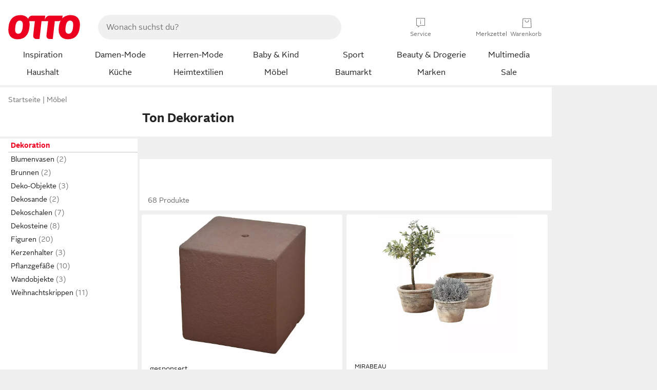

--- FILE ---
content_type: text/html;charset=UTF-8
request_url: https://www.otto.de/dekoration/?material=ton
body_size: 79951
content:

    
<!DOCTYPE html>
<html data-pagecluster="Produktliste" class="" lang="de">
<head>
<meta charset="utf-8">
<meta http-equiv="content-language" content="de">
<meta name="viewport" content="width=device-width, initial-scale=1.0">
<title>Ton Dekoration online kaufen » Ton Deko | OTTO</title>
<link rel="canonical" href="https://www.otto.de/dekoration/?material=ton"/>
<meta name="description" content="Bis zu 30% reduziert &amp;#10071; Ton Dekoration online kaufen bei OTTO » Große Auswahl &amp;#10004; Top Marken &amp;#10004; Top Service &amp;#10004; Ratenkauf &amp; Kauf auf Rechnung möglich » Jetzt Ton Deko bestellen!"/>
<meta name="robots" content="index,follow"/>
<meta property="og:title" content="Ton Dekoration"/>

<link rel="preconnect" href="https://static.otto.de"/>
<link rel="preconnect" href="https://i.otto.de"/>
<link rel="dns-prefetch" href="https://otto.my.onetrust.eu"/>
<script async src="/onex/assignments/dicing.js"></script>

<script>
window.__toggles__ = Object.freeze({apm_custom_error_assets_legacy: [true, true],bct_add_mini_actions: true,bct_disable_requests: false,bct_enable_doc_referrer_delay: [true, true],bct_handle_auxclick: true,bct_nitro_js_enabled: true,bct_track_external_call_time: true,bs_send_extended_data_to_elk: [false, true],bs_send_rum_data: false,bs_send_user_timings: false,bs_submit_merge_on_late_default: [false, true],cb_consent_receipt_trace_enabled: false,cb_enable_onetrust: true,cb_enable_onetrust_lazy_loading: false,cb_no_load_in_app_context: true,cb_onetrust_internal_hosting: true,cb_reconsent: false,coms_enable_attachment_upload: true,coms_enable_product_security_categories: true,coms_enable_terms_of_use_category: false,eprivacy_load_cb_lazy: true,fti_enable_session_refresh_by_ort: [false, true],ftneun_do_not_send_activation_revert: false,ftnine_benefit_sheet_v1_no_additional_events: false,ftnine_migrate_to_oc_snackbar: [false, true],ftthreebcn_combo_backoffice_enable_oic_improvements: [false, true],gr_apm_agent_disable: false,gr_apm_drop_unsampled_disable: false,gr_enable_legacy_helper: false,gr_track_device_pixel_ratio: true,gr_track_device_preferences: [true, true],gr_track_device_text_size: true,gr_track_legacy_pali_selectors: true,gr_tracking_enable_pdp_workaround: true,nucleus_activate_dialogue_id_tracking: true,nucleus_chatbot_android_autofocus: true,nucleus_chatbot_browser_id: [false, true],nucleus_chatbot_emergency_disable_entrypoint: false,nucleus_chatbot_enable_client_vad: false,nucleus_chatbot_show_new_recommendation_bullet_ui: true,nucleus_chatbot_typewriter_animation: true,nucleus_enable_xmas_weeks_design: false,nucleus_ftsn_717_search_term_parameter: [true, true],nucleus_voice_enabled: false,oc_back_to_top_button_enabled: [false, true],oc_button_submit_handle_prevent: [false, true],oc_enable_floating_focus: [true, true],oc_focused_dialog_v1_hide_prev_in_app: [true, true],oc_sheet_as_dialog_and_center_sheet: [false, true],oc_sheet_v1_disable_wait_for_content: [false, true],oc_sheet_v1_use_navigation_history: [false, true],ofc_om_exactag_enable: true,poly_notify_partially_supported: true,poly_redirect_unsupported: true,reptile_1283_enable_rating_opens_sheet: true,rui_show_additional_text: [false, true],rui_show_price_reduction: [false, true],rui_show_return_article_change_in_module: [false, true],sda_playout_disabled: false,verint_enable_xmsdk: true,wishlist_use_nexus: [false, true]});
</script>
<script src="/assets-polyfills/assets.polyfills.head.js" crossorigin="anonymous"></script>
<link rel="preload" href="https://static.otto.de/assets-static/components/assets/otto-sans.CtUYNJ_f.woff2" as="font" type="font/woff2" crossorigin="anonymous">
<link rel="preload" href="https://static.otto.de/assets-static/components/assets/otto-sans-bold.7ffBVm3L.woff2" as="font" type="font/woff2" crossorigin="anonymous">
<style>@font-face{font-family:OttoSans;font-style:normal;font-weight:400;src:url(https://static.otto.de/assets-static/components/assets/otto-sans.CtUYNJ_f.woff2) format("woff2"),url(https://static.otto.de/assets-static/components/assets/otto-sans.DT9YO2fU.woff) format("woff")}@font-face{font-family:OttoSans;font-style:normal;font-weight:700;src:url(https://static.otto.de/assets-static/components/assets/otto-sans-bold.7ffBVm3L.woff2) format("woff2"),url(https://static.otto.de/assets-static/components/assets/otto-sans-bold.BeUYGSjW.woff) format("woff")}@font-face{font-family:OttoPlay;font-style:normal;font-weight:400;src:url(https://static.otto.de/assets-static/components/assets/otto-play.CQmFqzJy.woff2) format("woff2")}@media(min-width:48rem){@font-face{font-family:OttoSansThin;font-style:normal;font-weight:400;src:url(https://static.otto.de/assets-static/components/assets/otto-sans-thin.DVT-9QSF.woff2) format("woff2"),url(https://static.otto.de/assets-static/components/assets/otto-sans-thin.UQZ1fxrC.woff) format("woff")}}</style>


<style>html,body,body div,span,object,iframe,h1,h2,h3,h4,h5,h6,p,blockquote,pre,abbr,address,cite,code,del,dfn,em,img,ins,kbd,q,samp,small,strong,sub,sup,var,b,i,dl,dt,dd,ol,ul,li,fieldset,form,label,legend,table,caption,tbody,tfoot,thead,tr,th,td,article,aside,canvas,details,figcaption,figure,footer,header,hgroup,menu,nav,section,summary,time,mark,audio,video{border:0;margin:0;padding:0}article,aside,details,figcaption,figure,footer,header,hgroup,menu,nav,section{display:block}table{border-collapse:collapse;border-spacing:0}fieldset,img{border:0}input,textarea{border-radius:0}input[type=text],textarea{-webkit-appearance:none}address,caption,cite,code,dfn,em,strong,th,var{font-style:normal;font-weight:400}ol,ul{list-style:none}caption,th{text-align:left}h1,h2,h3,h4,h5,h6{font-size:100%;font-weight:400}q:before,q:after{content:""}abbr,acronym{border:0}a{outline:none}html{height:100%;overflow-y:scroll;overflow-x:hidden;background:var(--oc-semantic-color-frame-background, #f0f0f0)}@supports (font: -apple-system-body) and (-webkit-touch-callout: default){html{font:-apple-system-body!important}}*,*:before,*:after{box-sizing:border-box}body{background:var(--oc-semantic-color-frame-background, #f0f0f0);color:var(--oc-semantic-color-text-default, #212121);font:var(--oc-semantic-font-copy-100, 400 .875rem/1.5rem "OTTOSans", Arial, Helvetica, sans-serif);height:100%;margin:0;-webkit-text-size-adjust:100%}@media(min-width:77rem){body{background:linear-gradient(180deg,var(--oc-semantic-color-canvas-background, #ffffff),var(--oc-semantic-color-canvas-background, #ffffff) 166px,transparent 166px,transparent 100%) no-repeat}.app body{background:var(--oc-semantic-color-frame-background, #f0f0f0)}}body,button,input,select,textarea{font-family:var(--oc-base-font-otto-sans, "OTTOSans", Arial, Helvetica, sans-serif)}p{margin-bottom:var(--oc-semantic-spacing-50, 8px)}h1{font:var(--oc-semantic-font-headline-300, 700 1.5rem/2rem "OTTOSans", Arial, Helvetica, sans-serif)}h2{font:var(--oc-semantic-font-headline-200, 700 1.25rem/1.75rem "OTTOSans", Arial, Helvetica, sans-serif)}h3{font:var(--oc-semantic-font-headline-100, 700 1rem/1.5rem "OTTOSans", Arial, Helvetica, sans-serif)}h4{font:var(--oc-semantic-font-headline-50, 700 .875rem/1.25rem "OTTOSans", Arial, Helvetica, sans-serif)}h5{font:var(--oc-semantic-font-headline-25, 700 .75rem/1rem "OTTOSans", Arial, Helvetica, sans-serif)}h6{font:var(--oc-semantic-font-headline-10, 700 .625rem/.75rem "OTTOSans", Arial, Helvetica, sans-serif)}input[type=password]{font-family:var(--oc-base-font-otto-sans, "OTTOSans", Arial, Helvetica, sans-serif)}button::-moz-focus-inner{border:0;padding:0}a{color:inherit}.ub64e{cursor:pointer;text-decoration:underline}em,strong,.bold{font-weight:var(--oc-base-font-weight-bold, 700)}small{font:var(--oc-semantic-font-copy-75, 400 .75rem/1rem "OTTOSans", Arial, Helvetica, sans-serif)}big{font:var(--oc-semantic-font-copy-125, 400 1rem/1.5rem "OTTOSans", Arial, Helvetica, sans-serif)}.hide{display:none}.iconfont{font-family:OttoIconFonts,Arial,Helvetica,sans-serif}.line{border-bottom:1px solid #d6d6d6;clear:both;display:block;height:1px;margin:0;width:100%}footer .ofig{text-align:center}.footerSmall .push{height:0}@media print{body{background-color:var(--oc-semantic-color-frame-background, #f0f0f0);color:var(--oc-semantic-color-text-default, #212121)}body,button,input,select,textarea{font-family:Arial,Helvetica,sans-serif}.product-system .header-info,.product-system .omega,.product-system nav,.product-system footer .bigLinkTable tr th,.product-system footer .bigLinkTable tr td,.product-system footer .iconRow,.user_feedback_splice_bar_live{display:none}.product-system footer .bigLinkTable tr th.width3,.product-system footer .bigLinkTable tr td.width3{display:table-cell}}</style>


<link rel="stylesheet" crossorigin href="https://static.otto.de/assets-static/components/assets/assets.components.legacy.CuutkBW3.css">


<script crossorigin src="https://static.otto.de/assets-static/global-resources/assets/assets.global-resources.head.module.ByZMpuki.js"></script>


<script type="module" crossorigin src="https://static.otto.de/assets-static/global-resources/assets/assets.global-resources.async.module.Co2wgFBU.js" fetchpriority="low"></script>


<script type="module" crossorigin src="https://static.otto.de/feature-components/quality/assets/ofc.quality.main.module.CWzZ2yye.js" fetchpriority="low"></script>
<link rel="modulepreload" crossorigin href="https://static.otto.de/feature-components/quality/assets/ofc.quality.vendor.module.DiAzhQWj.js" fetchpriority="low">


<script crossorigin src="https://static.otto.de/assets-static/global-pattern/assets/assets.global-pattern.main.module.DvekAb2c.js"></script>
<link rel="stylesheet" crossorigin href="https://static.otto.de/assets-static/global-pattern/assets/assets.global-pattern.main.NR-WDCG7.css">



<link rel="shortcut icon" type="image/x-icon" href="https://static.otto.de/assets-static/global-favicons/favicon.ico"/>
<link rel="icon" type="image/svg+xml" href="https://static.otto.de/assets-static/global-favicons/favicon.svg"/>
<link rel="icon" type="image/png" href="https://static.otto.de/assets-static/global-favicons/favicon-16x16.png" sizes="16x16"/>
<link rel="icon" type="image/png" href="https://static.otto.de/assets-static/global-favicons/favicon-32x32.png" sizes="32x32"/>
<link rel="icon" type="image/png" href="https://static.otto.de/assets-static/global-favicons/favicon-96x96.png" sizes="96x96"/>
<link rel="icon" type="image/png" href="https://static.otto.de/assets-static/global-favicons/favicon-128x128.png" sizes="128x128"/>
<link rel="icon" type="image/png" href="https://static.otto.de/assets-static/global-favicons/favicon-160x160.png" sizes="160x160"/>
<link rel="icon" type="image/png" href="https://static.otto.de/assets-static/global-favicons/favicon-192x192.png" sizes="192x192"/>
<link rel="icon" type="image/png" href="https://static.otto.de/assets-static/global-favicons/favicon-196x196.png" sizes="196x196"/>
<link rel="apple-touch-icon" href="https://static.otto.de/assets-static/global-favicons/apple-touch-icon.png"/>
<link rel="apple-touch-icon" href="https://static.otto.de/assets-static/global-favicons/apple-touch-icon-57x57.png" sizes="57x57"/>
<link rel="apple-touch-icon" href="https://static.otto.de/assets-static/global-favicons/apple-touch-icon-60x60.png" sizes="60x60"/>
<link rel="apple-touch-icon" href="https://static.otto.de/assets-static/global-favicons/apple-touch-icon-72x72.png" sizes="72x72"/>
<link rel="apple-touch-icon" href="https://static.otto.de/assets-static/global-favicons/apple-touch-icon-76x76.png" sizes="76x76"/>
<link rel="apple-touch-icon" href="https://static.otto.de/assets-static/global-favicons/apple-touch-icon-114x114.png" sizes="114x114"/>
<link rel="apple-touch-icon" href="https://static.otto.de/assets-static/global-favicons/apple-touch-icon-120x120.png" sizes="120x120"/>
<link rel="apple-touch-icon" href="https://static.otto.de/assets-static/global-favicons/apple-touch-icon-128x128.png" sizes="128x128"/>
<link rel="apple-touch-icon" href="https://static.otto.de/assets-static/global-favicons/apple-touch-icon-144x144.png" sizes="144x144"/>
<link rel="apple-touch-icon" href="https://static.otto.de/assets-static/global-favicons/apple-touch-icon-152x152.png" sizes="152x152"/>
<link rel="apple-touch-icon" href="https://static.otto.de/assets-static/global-favicons/apple-touch-icon-167x167.png" sizes="167x167"/>
<link rel="apple-touch-icon" href="https://static.otto.de/assets-static/global-favicons/apple-touch-icon-180x180.png" sizes="180x180"/>
<link rel="apple-touch-icon" href="https://static.otto.de/assets-static/global-favicons/apple-touch-icon-192x192.png" sizes="192x192"/>
<link rel="manifest" href="/static-proxy/assets-static/global-favicons/manifest.json"/>
<meta name="msapplication-TileColor" content="#ffffff"/>
<meta name="msapplication-navbutton-color" content="#d52b1e"/>
<meta name="theme-color" content="#f0f0f0"/>
<script crossorigin src="https://static.otto.de/assets-static/components/assets/assets.components.main.module.CfaHfXRN.js"></script>
<link rel="stylesheet" crossorigin href="https://static.otto.de/assets-static/components/assets/assets.components.main.aTiY7QKp.css">


<script type="module" crossorigin src="https://static.otto.de/assets-static/components/assets/assets.components.async.module.dY8KT7V9.js" fetchpriority="low"></script>
<link rel="modulepreload" crossorigin href="https://static.otto.de/assets-static/components/assets/assets.components.vendor.module.Cfss8yYa.js" fetchpriority="low">


<script type="module" crossorigin src="https://static.otto.de/feature-components/online-marketing/assets/ofc.online-marketing.exactag.module.D862Japu.js" fetchpriority="low"></script>
<link rel="modulepreload" crossorigin href="https://static.otto.de/feature-components/online-marketing/assets/ofc.online-marketing.vendor.module.u3TC8Bn0.js" fetchpriority="low">


<meta name="pinterest" content="nopin" description="Das Merken von Pins auf Pinterest ist von dieser Webseite aus leider nicht m&#xf6;glich.
Du m&#xf6;chtest dir ein Produkt trotzdem merken? Dann f&#xfc;ge es direkt deinem Merkzettel auf OTTO hinzu &#x2013; so hast du es jederzeit griffbereit!">

<script type="module" crossorigin src="https://static.otto.de/customer-session-maintenance-assets/assets/identity.customer-session-maintenance.refresh.module.BCwB99Jz.js"></script>


<script type="module" crossorigin src="https://static.otto.de/chameleon/turtle/reptile.turtle.head-js.module.CuU0bd70.js"></script>
<link rel="modulepreload" crossorigin href="https://static.otto.de/chameleon/turtle/reptile.turtle.dom-client.module.Dl8zL94A.js">


<link rel="stylesheet" crossorigin href="https://static.otto.de/chameleon/turtle/reptile.turtle.critical.DUP7Qp2m.css">


<link rel="stylesheet" crossorigin href="/chameleon/everglades/reptile.everglades.critical.BhtruvWP.css">


<script type="module" crossorigin src="/chameleon/crocotile/reptile.crocotile.resources.module.CjRO-WI7.js"></script>
<link rel="stylesheet" crossorigin href="/chameleon/crocotile/reptile.crocotile.resources.DuZ9pnQO.css">

</head>
<body class="san-system">
<div id="reptile-sfid-wrapper">
<div class="ts-bct" data-ts_sfid="7bb44faea88ad5cefb178ad1fa0f61ed48225513"></div>
<div id="avContent"
class="js_av_productList" data-pt="Produktliste" data-rule="(und.(ist.material.ton).(ist.sortiment.dekoration).(~.(v.1)))">
</div>
</div>
<div class="gridAndInfoContainer">
<div class="gridContainer reducedOuterPadding wrapper mo-frame reptile_gridContainer">
<header class="reptile_header">
<link rel="stylesheet" crossorigin href="/header/reptile.header.head.DQ3_Uczk.css">


<script type="module" crossorigin src="https://static.otto.de/chameleon/turtle/reptile.turtle.head-js.module.CuU0bd70.js"></script>
<link rel="modulepreload" crossorigin href="https://static.otto.de/chameleon/turtle/reptile.turtle.dom-client.module.Dl8zL94A.js">



<div class="find_header js_find_header find_header--hideSearchIconOnTop">
    <div class="find_headerContent">
        <!-- mobileMenuIcon -->
        <div class="find_mobileMenuWrapper">
            <nav-mobile-menu-button class="nav_menu-toggle-button" data-controls="nav-menu-root-sheet" data-menu-root="nav_menu" data-menu-wrapper="nav_mobile-menu-wrapper" data-nav-initialized="data-nav-initialized" data-nav-track="true" data-nav-tracking-menu-close="[{&quot;method&quot;:&quot;submitEvent&quot;,&quot;dataContainer&quot;:{&quot;nav_MenuAction&quot;:[&quot;close&quot;]}}]" data-nav-tracking-menu-exit="[{&quot;method&quot;:&quot;submitEvent&quot;,&quot;dataContainer&quot;:{&quot;nav_MenuAction&quot;:[&quot;exit&quot;]}}]" data-nav-tracking-menu-open="[{&quot;method&quot;:&quot;submitEvent&quot;,&quot;dataContainer&quot;:{&quot;nav_MenuAction&quot;:[&quot;open&quot;]}}]" id="nav_menu-toggle-button" style="display: none;"><p class="nav_menu-toggle-button__icon"></p><p class="nav_menu-toggle-button__title-closed">Sortiment</p><p class="nav_menu-toggle-button__title-open">Schließen</p></nav-mobile-menu-button>
        </div>

        <!-- logo -->
        <div class="find_ottoLogo" data-qa="ftfind-otto-logo-wrapper">
            <a href="/" class="ts-link" data-ts-link="{&quot;san_Header&quot;:&quot;logo&quot;}" title="zur Homepage">
                <svg class="pl_logo" role="img"><use href="/static-proxy/assets-static/icons/pl_logo_otto.svg#pl_logo_otto" xlink:href="/static-proxy/assets-static/icons/pl_logo_otto.svg#pl_logo_otto"/></svg>
            </a>
        </div>

        <!-- searchbar -->
        <script type="module" crossorigin src="/stomachshop/squirrel.stomachshop.searchbar.module.DLTcIBKC.js"></script>
<link rel="modulepreload" crossorigin href="/stomachshop/squirrel.stomachshop.shared.module.7FoBWEYc.js">
<link rel="modulepreload" crossorigin href="/stomachshop/squirrel.stomachshop.sanHeader.module.Cy-m62tj.js">
<link rel="stylesheet" crossorigin href="/stomachshop/squirrel.stomachshop.searchbar.85yoUaEx.css">
<div id="js_squirrel_stomachshop" class="squirrel_searchContainer js_squirrel_searchContainer">
  <div class="squirrel_searchbarWrapper js_squirrel_searchbarWrapper">
    <form class="js_squirrel_searchForm squirrel_searchForm" action="/suche" data-article-number-search="/p/search/" role="search">
      <div class="squirrel_searchline">
        <div class="squirrel_searchbar js_squirrel_searchbar">
          <span id="squirrel_searchfieldDescription">Verwende die Pfeiltasten, um Suchvorschläge oder deine Suchhistorie auszuwählen.</span>
          <input class="squirrel_searchfield js_squirrel_searchbar__input oc-copy-125"
                 data-qa-id="search-field" data-qa="ftfind-search-field"
                 type="text"
                 placeholder="Wonach suchst du?"
                 autocomplete="off"
                 maxlength="150"
                 disabled="disabled"
                 aria-describedby="squirrel_searchfieldDescription"/>
          <oc-icon-button-v2 class="squirrel_submit-button squirrel_searchbar__submit js_squirrel_searchbar__submit"
                             data-qa-id="search-field-submit"
                             icon="search"
                             icon-color="var(--oc-base-color-black-100, #212121)"
                             variant="inverted-transparent"
                             oc-aria-label="Suche abschicken">
          </oc-icon-button-v2>
        </div>
      </div>
    </form>
  </div>

</div>
<div
        class="js_squirrel_navSliderContainer"
        id="squirrel_nav_slider_wrapper"
        style="display: none"
>
  <nav-empty-suggest-slider class="nav_empty-suggest-slider-container" style="display:none;"><oc-cinema-v1 class="nav_oc-slider nav_slider-cinema_js" data-nav-track="true" data-nav-tracking-first-scroll-empty-suggest-slider="[{&quot;method&quot;:&quot;submitEvent&quot;,&quot;dataContainer&quot;:{&quot;nav_SliderType&quot;:[&quot;empty_state_static_deals_slider&quot;],&quot;nav_SliderActivity&quot;:[&quot;slide&quot;]}}]" data-nav-tracking-view-empty-suggest-slider="[{&quot;method&quot;:&quot;submitEventMerge&quot;,&quot;eventMergeId&quot;:&quot;merge-id&quot;,&quot;dataContainer&quot;:{},&quot;action&quot;:{&quot;name&quot;:&quot;open&quot;,&quot;features&quot;:[{&quot;id&quot;:&quot;nav_empty_state_slider_4df0eb10-c821-4469-8d8d-d90f86b8cba1&quot;,&quot;name&quot;:&quot;EmptyStateSliderDetails&quot;,&quot;labels&quot;:{&quot;nav_EmptyStateSliderChipCount&quot;:[&quot;4&quot;],&quot;nav_EmptyStateSliderCluster&quot;:[&quot;static_deals&quot;]},&quot;position&quot;:1,&quot;status&quot;:&quot;loaded&quot;},{&quot;id&quot;:&quot;nav_empty_state_slider_4df0eb10-c821-4469-8d8d-d90f86b8cba1_0&quot;,&quot;name&quot;:&quot;EmptyStateSliderChips&quot;,&quot;labels&quot;:{&quot;nav_EmptyStateSliderCluster&quot;:[&quot;static_deals&quot;],&quot;nav_EmptyStateSliderChip&quot;:[&quot;Deal des Tages&quot;]},&quot;parentId&quot;:&quot;nav_empty_state_slider_4df0eb10-c821-4469-8d8d-d90f86b8cba1&quot;,&quot;position&quot;:1,&quot;status&quot;:&quot;loaded&quot;},{&quot;id&quot;:&quot;nav_empty_state_slider_4df0eb10-c821-4469-8d8d-d90f86b8cba1_1&quot;,&quot;name&quot;:&quot;EmptyStateSliderChips&quot;,&quot;labels&quot;:{&quot;nav_EmptyStateSliderCluster&quot;:[&quot;static_deals&quot;],&quot;nav_EmptyStateSliderChip&quot;:[&quot;Deals der Woche&quot;]},&quot;parentId&quot;:&quot;nav_empty_state_slider_4df0eb10-c821-4469-8d8d-d90f86b8cba1&quot;,&quot;position&quot;:2,&quot;status&quot;:&quot;loaded&quot;},{&quot;id&quot;:&quot;nav_empty_state_slider_4df0eb10-c821-4469-8d8d-d90f86b8cba1_2&quot;,&quot;name&quot;:&quot;EmptyStateSliderChips&quot;,&quot;labels&quot;:{&quot;nav_EmptyStateSliderCluster&quot;:[&quot;static_deals&quot;],&quot;nav_EmptyStateSliderChip&quot;:[&quot;Deals des Monats&quot;]},&quot;parentId&quot;:&quot;nav_empty_state_slider_4df0eb10-c821-4469-8d8d-d90f86b8cba1&quot;,&quot;position&quot;:3,&quot;status&quot;:&quot;loaded&quot;},{&quot;id&quot;:&quot;nav_empty_state_slider_4df0eb10-c821-4469-8d8d-d90f86b8cba1_3&quot;,&quot;name&quot;:&quot;EmptyStateSliderChips&quot;,&quot;labels&quot;:{&quot;nav_EmptyStateSliderCluster&quot;:[&quot;static_deals&quot;],&quot;nav_EmptyStateSliderChip&quot;:[&quot;Super-Sale&quot;]},&quot;parentId&quot;:&quot;nav_empty_state_slider_4df0eb10-c821-4469-8d8d-d90f86b8cba1&quot;,&quot;position&quot;:4,&quot;status&quot;:&quot;loaded&quot;}]}}]" oc-aria-label="Kategorien für Aktionen" resizing="none"><oc-card-v2 class="nav_oc-slider__card nav_slider-item_js" data-nav-track="true" data-nav-tracking-click-empty-suggest-slider-item="[{&quot;method&quot;:&quot;trackOnNextPageImpression&quot;,&quot;dataContainer&quot;:{&quot;wk.nav_SearchSliderItem&quot;:[&quot;Deal des Tages&quot;],&quot;wk.nav_MenuRank&quot;:[&quot;1&quot;],&quot;wk.nav_SearchSlider&quot;:[&quot;empty_state_static_deals_slider&quot;],&quot;wk.nav_MenuLevel&quot;:[&quot;3&quot;],&quot;wk.nav_MenuTitle&quot;:[&quot;Deal des Tages&quot;],&quot;wk.nav_MenuType&quot;:[&quot;curated&quot;],&quot;san_Interaction&quot;:[&quot;empty_state_slider&quot;],&quot;san_Navigation&quot;:[&quot;empty_state_slider&quot;],&quot;nav_MenuAction&quot;:[&quot;click&quot;]}},{&quot;method&quot;:&quot;submitMove&quot;,&quot;dataContainer&quot;:{},&quot;action&quot;:{&quot;name&quot;:&quot;click&quot;,&quot;features&quot;:[{&quot;id&quot;:&quot;nav_empty_state_slider_4df0eb10-c821-4469-8d8d-d90f86b8cba1&quot;,&quot;name&quot;:&quot;EmptyStateSliderDetails&quot;,&quot;labels&quot;:{&quot;nav_EmptyStateSliderChipCount&quot;:[&quot;4&quot;],&quot;nav_EmptyStateSliderCluster&quot;:[&quot;static_deals&quot;]},&quot;position&quot;:1,&quot;status&quot;:&quot;clicked&quot;},{&quot;id&quot;:&quot;nav_empty_state_slider_4df0eb10-c821-4469-8d8d-d90f86b8cba1_0&quot;,&quot;name&quot;:&quot;EmptyStateSliderChips&quot;,&quot;labels&quot;:{&quot;nav_EmptyStateSliderCluster&quot;:[&quot;static_deals&quot;],&quot;nav_EmptyStateSliderChip&quot;:[&quot;Deal des Tages&quot;]},&quot;parentId&quot;:&quot;nav_empty_state_slider_4df0eb10-c821-4469-8d8d-d90f86b8cba1&quot;,&quot;position&quot;:1,&quot;status&quot;:&quot;clicked&quot;}]}}]" oc-aria-label="Zu Produkten für Deal des Tages" size="100"><a aria-label="Zu Produkten für Deal des Tages" href="/sale/deal-des-tages/" slot="primary-action"></a><div class="nav_oc-slider-item"><picture class="nav_oc-slider-item__image"><source media="(max-width: 48em)" srcset="https://i.otto.de/i/otto/001_2021_42_sale_deal_des_tages_kleine_shoppromotion_design_189585?w=48&amp;h=48&amp;upscale=true&amp;fmt=webp&amp; 1x, https://i.otto.de/i/otto/001_2021_42_sale_deal_des_tages_kleine_shoppromotion_design_189585?w=96&amp;h=96&amp;upscale=true&amp;fmt=webp&amp; 2x, https://i.otto.de/i/otto/001_2021_42_sale_deal_des_tages_kleine_shoppromotion_design_189585?w=144&amp;h=144&amp;upscale=true&amp;fmt=webp&amp; 3x" type="image/webp" /><source media="(min-width: 48em)" srcset="https://i.otto.de/i/otto/001_2021_42_sale_deal_des_tages_kleine_shoppromotion_design_189585?w=56&amp;h=56&amp;upscale=true&amp;fmt=webp&amp; 1x, https://i.otto.de/i/otto/001_2021_42_sale_deal_des_tages_kleine_shoppromotion_design_189585?w=112&amp;h=112&amp;upscale=true&amp;fmt=webp&amp; 2x, https://i.otto.de/i/otto/001_2021_42_sale_deal_des_tages_kleine_shoppromotion_design_189585?w=168&amp;h=168&amp;upscale=true&amp;fmt=webp&amp; 3x" type="image/webp" /><source media="(max-width: 48em)" srcset="https://i.otto.de/i/otto/001_2021_42_sale_deal_des_tages_kleine_shoppromotion_design_189585?w=48&amp;h=48&amp;upscale=true&amp; 1x, https://i.otto.de/i/otto/001_2021_42_sale_deal_des_tages_kleine_shoppromotion_design_189585?w=96&amp;h=96&amp;upscale=true&amp; 2x, https://i.otto.de/i/otto/001_2021_42_sale_deal_des_tages_kleine_shoppromotion_design_189585?w=144&amp;h=144&amp;upscale=true&amp; 3x" /><source media="(min-width: 48em)" srcset="https://i.otto.de/i/otto/001_2021_42_sale_deal_des_tages_kleine_shoppromotion_design_189585?w=56&amp;h=56&amp;upscale=true&amp; 1x, https://i.otto.de/i/otto/001_2021_42_sale_deal_des_tages_kleine_shoppromotion_design_189585?w=112&amp;h=112&amp;upscale=true&amp; 2x, https://i.otto.de/i/otto/001_2021_42_sale_deal_des_tages_kleine_shoppromotion_design_189585?w=168&amp;h=168&amp;upscale=true&amp; 3x" /><img loading="lazy" src="https://i.otto.de/i/otto/001_2021_42_sale_deal_des_tages_kleine_shoppromotion_design_189585?w=200&amp;h=200&amp;upscale=true&amp;" /></picture><div class="nav_oc-slider-item__text">Deal des Tages</div></div></oc-card-v2><oc-card-v2 class="nav_oc-slider__card nav_slider-item_js" data-nav-track="true" data-nav-tracking-click-empty-suggest-slider-item="[{&quot;method&quot;:&quot;trackOnNextPageImpression&quot;,&quot;dataContainer&quot;:{&quot;wk.nav_SearchSliderItem&quot;:[&quot;Deals der Woche&quot;],&quot;wk.nav_MenuRank&quot;:[&quot;2&quot;],&quot;wk.nav_SearchSlider&quot;:[&quot;empty_state_static_deals_slider&quot;],&quot;wk.nav_MenuLevel&quot;:[&quot;3&quot;],&quot;wk.nav_MenuTitle&quot;:[&quot;Deals der Woche&quot;],&quot;wk.nav_MenuType&quot;:[&quot;curated&quot;],&quot;san_Interaction&quot;:[&quot;empty_state_slider&quot;],&quot;san_Navigation&quot;:[&quot;empty_state_slider&quot;],&quot;nav_MenuAction&quot;:[&quot;click&quot;]}},{&quot;method&quot;:&quot;submitMove&quot;,&quot;dataContainer&quot;:{},&quot;action&quot;:{&quot;name&quot;:&quot;click&quot;,&quot;features&quot;:[{&quot;id&quot;:&quot;nav_empty_state_slider_4df0eb10-c821-4469-8d8d-d90f86b8cba1&quot;,&quot;name&quot;:&quot;EmptyStateSliderDetails&quot;,&quot;labels&quot;:{&quot;nav_EmptyStateSliderChipCount&quot;:[&quot;4&quot;],&quot;nav_EmptyStateSliderCluster&quot;:[&quot;static_deals&quot;]},&quot;position&quot;:1,&quot;status&quot;:&quot;clicked&quot;},{&quot;id&quot;:&quot;nav_empty_state_slider_4df0eb10-c821-4469-8d8d-d90f86b8cba1_1&quot;,&quot;name&quot;:&quot;EmptyStateSliderChips&quot;,&quot;labels&quot;:{&quot;nav_EmptyStateSliderCluster&quot;:[&quot;static_deals&quot;],&quot;nav_EmptyStateSliderChip&quot;:[&quot;Deals der Woche&quot;]},&quot;parentId&quot;:&quot;nav_empty_state_slider_4df0eb10-c821-4469-8d8d-d90f86b8cba1&quot;,&quot;position&quot;:2,&quot;status&quot;:&quot;clicked&quot;}]}}]" oc-aria-label="Zu Produkten für Deals der Woche" size="100"><a aria-label="Zu Produkten für Deals der Woche" href="/sale/deals-der-woche/" slot="primary-action"></a><div class="nav_oc-slider-item"><picture class="nav_oc-slider-item__image"><source media="(max-width: 48em)" srcset="https://i.otto.de/i/otto/mpp360_131652_163773?w=48&amp;h=48&amp;upscale=true&amp;fmt=webp&amp; 1x, https://i.otto.de/i/otto/mpp360_131652_163773?w=96&amp;h=96&amp;upscale=true&amp;fmt=webp&amp; 2x, https://i.otto.de/i/otto/mpp360_131652_163773?w=144&amp;h=144&amp;upscale=true&amp;fmt=webp&amp; 3x" type="image/webp" /><source media="(min-width: 48em)" srcset="https://i.otto.de/i/otto/mpp360_131652_163773?w=56&amp;h=56&amp;upscale=true&amp;fmt=webp&amp; 1x, https://i.otto.de/i/otto/mpp360_131652_163773?w=112&amp;h=112&amp;upscale=true&amp;fmt=webp&amp; 2x, https://i.otto.de/i/otto/mpp360_131652_163773?w=168&amp;h=168&amp;upscale=true&amp;fmt=webp&amp; 3x" type="image/webp" /><source media="(max-width: 48em)" srcset="https://i.otto.de/i/otto/mpp360_131652_163773?w=48&amp;h=48&amp;upscale=true&amp; 1x, https://i.otto.de/i/otto/mpp360_131652_163773?w=96&amp;h=96&amp;upscale=true&amp; 2x, https://i.otto.de/i/otto/mpp360_131652_163773?w=144&amp;h=144&amp;upscale=true&amp; 3x" /><source media="(min-width: 48em)" srcset="https://i.otto.de/i/otto/mpp360_131652_163773?w=56&amp;h=56&amp;upscale=true&amp; 1x, https://i.otto.de/i/otto/mpp360_131652_163773?w=112&amp;h=112&amp;upscale=true&amp; 2x, https://i.otto.de/i/otto/mpp360_131652_163773?w=168&amp;h=168&amp;upscale=true&amp; 3x" /><img loading="lazy" src="https://i.otto.de/i/otto/mpp360_131652_163773?w=200&amp;h=200&amp;upscale=true&amp;" /></picture><div class="nav_oc-slider-item__text">Deals der Woche</div></div></oc-card-v2><oc-card-v2 base64-href="Lz9zZWxla3Rpb249KHVuZC4oaXN0LmFrdGlvbi5kZWFsLWRlcy1tb25hdHMpLih+Lih2LjEpKSk=" class="nav_oc-slider__card nav_slider-item_js" data-nav-track="true" data-nav-tracking-click-empty-suggest-slider-item="[{&quot;method&quot;:&quot;trackOnNextPageImpression&quot;,&quot;dataContainer&quot;:{&quot;wk.nav_SearchSliderItem&quot;:[&quot;Deals des Monats&quot;],&quot;wk.nav_MenuRank&quot;:[&quot;3&quot;],&quot;wk.nav_SearchSlider&quot;:[&quot;empty_state_static_deals_slider&quot;],&quot;wk.nav_MenuLevel&quot;:[&quot;3&quot;],&quot;wk.nav_MenuTitle&quot;:[&quot;Deals des Monats&quot;],&quot;wk.nav_MenuType&quot;:[&quot;curated&quot;],&quot;san_Interaction&quot;:[&quot;empty_state_slider&quot;],&quot;san_Navigation&quot;:[&quot;empty_state_slider&quot;],&quot;nav_MenuAction&quot;:[&quot;click&quot;]}},{&quot;method&quot;:&quot;submitMove&quot;,&quot;dataContainer&quot;:{},&quot;action&quot;:{&quot;name&quot;:&quot;click&quot;,&quot;features&quot;:[{&quot;id&quot;:&quot;nav_empty_state_slider_4df0eb10-c821-4469-8d8d-d90f86b8cba1&quot;,&quot;name&quot;:&quot;EmptyStateSliderDetails&quot;,&quot;labels&quot;:{&quot;nav_EmptyStateSliderChipCount&quot;:[&quot;4&quot;],&quot;nav_EmptyStateSliderCluster&quot;:[&quot;static_deals&quot;]},&quot;position&quot;:1,&quot;status&quot;:&quot;clicked&quot;},{&quot;id&quot;:&quot;nav_empty_state_slider_4df0eb10-c821-4469-8d8d-d90f86b8cba1_2&quot;,&quot;name&quot;:&quot;EmptyStateSliderChips&quot;,&quot;labels&quot;:{&quot;nav_EmptyStateSliderCluster&quot;:[&quot;static_deals&quot;],&quot;nav_EmptyStateSliderChip&quot;:[&quot;Deals des Monats&quot;]},&quot;parentId&quot;:&quot;nav_empty_state_slider_4df0eb10-c821-4469-8d8d-d90f86b8cba1&quot;,&quot;position&quot;:3,&quot;status&quot;:&quot;clicked&quot;}]}}]" oc-aria-label="Zu Produkten für Deals des Monats" size="100"><div class="nav_oc-slider-item"><picture class="nav_oc-slider-item__image"><source media="(max-width: 48em)" srcset="https://i.otto.de/i/otto/mpp360_131654_163774?w=48&amp;h=48&amp;upscale=true&amp;fmt=webp&amp; 1x, https://i.otto.de/i/otto/mpp360_131654_163774?w=96&amp;h=96&amp;upscale=true&amp;fmt=webp&amp; 2x, https://i.otto.de/i/otto/mpp360_131654_163774?w=144&amp;h=144&amp;upscale=true&amp;fmt=webp&amp; 3x" type="image/webp" /><source media="(min-width: 48em)" srcset="https://i.otto.de/i/otto/mpp360_131654_163774?w=56&amp;h=56&amp;upscale=true&amp;fmt=webp&amp; 1x, https://i.otto.de/i/otto/mpp360_131654_163774?w=112&amp;h=112&amp;upscale=true&amp;fmt=webp&amp; 2x, https://i.otto.de/i/otto/mpp360_131654_163774?w=168&amp;h=168&amp;upscale=true&amp;fmt=webp&amp; 3x" type="image/webp" /><source media="(max-width: 48em)" srcset="https://i.otto.de/i/otto/mpp360_131654_163774?w=48&amp;h=48&amp;upscale=true&amp; 1x, https://i.otto.de/i/otto/mpp360_131654_163774?w=96&amp;h=96&amp;upscale=true&amp; 2x, https://i.otto.de/i/otto/mpp360_131654_163774?w=144&amp;h=144&amp;upscale=true&amp; 3x" /><source media="(min-width: 48em)" srcset="https://i.otto.de/i/otto/mpp360_131654_163774?w=56&amp;h=56&amp;upscale=true&amp; 1x, https://i.otto.de/i/otto/mpp360_131654_163774?w=112&amp;h=112&amp;upscale=true&amp; 2x, https://i.otto.de/i/otto/mpp360_131654_163774?w=168&amp;h=168&amp;upscale=true&amp; 3x" /><img loading="lazy" src="https://i.otto.de/i/otto/mpp360_131654_163774?w=200&amp;h=200&amp;upscale=true&amp;" /></picture><div class="nav_oc-slider-item__text">Deals des<br />Monats</div></div></oc-card-v2><oc-card-v2 base64-href="Lz9zZWxla3Rpb249KHVuZC4oaXN0LmFrdGlvbi5zdXBlci1zYWxlKS4oaXN0LnJhYmF0dC4zMCkuKH4uKHYuMSkpKQ==" class="nav_oc-slider__card nav_slider-item_js" data-nav-track="true" data-nav-tracking-click-empty-suggest-slider-item="[{&quot;method&quot;:&quot;trackOnNextPageImpression&quot;,&quot;dataContainer&quot;:{&quot;wk.nav_SearchSliderItem&quot;:[&quot;Super-Sale&quot;],&quot;wk.nav_MenuRank&quot;:[&quot;4&quot;],&quot;wk.nav_SearchSlider&quot;:[&quot;empty_state_static_deals_slider&quot;],&quot;wk.nav_MenuLevel&quot;:[&quot;3&quot;],&quot;wk.nav_MenuTitle&quot;:[&quot;Super-Sale&quot;],&quot;wk.nav_MenuType&quot;:[&quot;curated&quot;],&quot;san_Interaction&quot;:[&quot;empty_state_slider&quot;],&quot;san_Navigation&quot;:[&quot;empty_state_slider&quot;],&quot;nav_MenuAction&quot;:[&quot;click&quot;]}},{&quot;method&quot;:&quot;submitMove&quot;,&quot;dataContainer&quot;:{},&quot;action&quot;:{&quot;name&quot;:&quot;click&quot;,&quot;features&quot;:[{&quot;id&quot;:&quot;nav_empty_state_slider_4df0eb10-c821-4469-8d8d-d90f86b8cba1&quot;,&quot;name&quot;:&quot;EmptyStateSliderDetails&quot;,&quot;labels&quot;:{&quot;nav_EmptyStateSliderChipCount&quot;:[&quot;4&quot;],&quot;nav_EmptyStateSliderCluster&quot;:[&quot;static_deals&quot;]},&quot;position&quot;:1,&quot;status&quot;:&quot;clicked&quot;},{&quot;id&quot;:&quot;nav_empty_state_slider_4df0eb10-c821-4469-8d8d-d90f86b8cba1_3&quot;,&quot;name&quot;:&quot;EmptyStateSliderChips&quot;,&quot;labels&quot;:{&quot;nav_EmptyStateSliderCluster&quot;:[&quot;static_deals&quot;],&quot;nav_EmptyStateSliderChip&quot;:[&quot;Super-Sale&quot;]},&quot;parentId&quot;:&quot;nav_empty_state_slider_4df0eb10-c821-4469-8d8d-d90f86b8cba1&quot;,&quot;position&quot;:4,&quot;status&quot;:&quot;clicked&quot;}]}}]" oc-aria-label="Zu Produkten für Super-Sale" size="100"><div class="nav_oc-slider-item"><picture class="nav_oc-slider-item__image"><source media="(max-width: 48em)" srcset="https://i.otto.de/i/otto/mpp360_263048_426292?w=48&amp;h=48&amp;upscale=true&amp;fmt=webp&amp; 1x, https://i.otto.de/i/otto/mpp360_263048_426292?w=96&amp;h=96&amp;upscale=true&amp;fmt=webp&amp; 2x, https://i.otto.de/i/otto/mpp360_263048_426292?w=144&amp;h=144&amp;upscale=true&amp;fmt=webp&amp; 3x" type="image/webp" /><source media="(min-width: 48em)" srcset="https://i.otto.de/i/otto/mpp360_263048_426292?w=56&amp;h=56&amp;upscale=true&amp;fmt=webp&amp; 1x, https://i.otto.de/i/otto/mpp360_263048_426292?w=112&amp;h=112&amp;upscale=true&amp;fmt=webp&amp; 2x, https://i.otto.de/i/otto/mpp360_263048_426292?w=168&amp;h=168&amp;upscale=true&amp;fmt=webp&amp; 3x" type="image/webp" /><source media="(max-width: 48em)" srcset="https://i.otto.de/i/otto/mpp360_263048_426292?w=48&amp;h=48&amp;upscale=true&amp; 1x, https://i.otto.de/i/otto/mpp360_263048_426292?w=96&amp;h=96&amp;upscale=true&amp; 2x, https://i.otto.de/i/otto/mpp360_263048_426292?w=144&amp;h=144&amp;upscale=true&amp; 3x" /><source media="(min-width: 48em)" srcset="https://i.otto.de/i/otto/mpp360_263048_426292?w=56&amp;h=56&amp;upscale=true&amp; 1x, https://i.otto.de/i/otto/mpp360_263048_426292?w=112&amp;h=112&amp;upscale=true&amp; 2x, https://i.otto.de/i/otto/mpp360_263048_426292?w=168&amp;h=168&amp;upscale=true&amp; 3x" /><img loading="lazy" src="https://i.otto.de/i/otto/mpp360_263048_426292?w=200&amp;h=200&amp;upscale=true&amp;" /></picture><div class="nav_oc-slider-item__text">Super-Sale</div></div></oc-card-v2></oc-cinema-v1></nav-empty-suggest-slider><div class="nav-static"><script crossorigin="" src="/nav-promirnaty/static/compiled/nav.promirnaty.main.module.BplTBaP3.js" type="module"></script><link crossorigin="" href="/nav-promirnaty/static/compiled/nav.promirnaty.main.Dykg3DAe.css" rel="stylesheet" /></div>
</div>


        <!-- headerIcons-->
        <div class="find_headerIcons">
            <div class="find_headerIcon find_searchIcon">
                <script type="module" crossorigin src="/stomachshop/squirrel.stomachshop.searchicon.module.BHD8FfIB.js"></script>
<link rel="modulepreload" crossorigin href="/stomachshop/squirrel.stomachshop.shared.module.7FoBWEYc.js">
<link rel="modulepreload" crossorigin href="/stomachshop/squirrel.stomachshop.sanHeader.module.Cy-m62tj.js">
<link rel="stylesheet" crossorigin href="/stomachshop/squirrel.stomachshop.searchicon.BfeMBDh0.css">
<div id="squirrel_searchIcon"></div>

            </div>
            <div class="find_headerIcon find_serviceIcon">
                <a id="serviceLink" href="/service/" class="ts-link"
                   data-ts-link="{&quot;san_Header&quot;:&quot;service&quot;}">
                    <span class="p_icons find_headerIcon__icon">s</span>
                    <span class="find_headerIcon__label">Service</span>
                </a>
            </div>
            <div class="find_headerIcon find_userIcon">
                
<div id="us_js_id_loginAreaContainerWrapper" class="us_loginAreaContainerWrapper"
     style="visibility: hidden">
    <div id="us_js_id_loginAreaContainerToReplace" class="us_loginAreaContainerBackground">
        <a id="" class="us_loginAreaFallbackLink"
           href="/myaccount/dashboard">
                <span class="p_icons us_loginAreaContainerIcon">Θ</span>
                <span class="us_iconSubtitle">Mein Konto</span>
        </a>
    </div>
<link href="/user/assets/ft4.user.login-area.a6712898.css" rel="preload" crossorigin="anonymous" as="style" onload="invokePreload.onStyleLoad(this)"/><noscript><link rel="stylesheet" href="/user/assets/ft4.user.login-area.a6712898.css" crossorigin="anonymous"/></noscript>
<link rel="preload" crossorigin="anonymous" href="/user/assets/ft4.user.login-area.4bb24cbd.js" as="script" onload="invokePreload.onScriptLoad(this)" onerror="invokePreload.onScriptError(this)"/></div>

            </div>
            <div class="find_headerIcon find_wishlistIcon">
                <script type="module" crossorigin src="/wishlist-view/statics/ft1.wishlist-view.miniWishlist.module.BkAS2dRE.js"></script>
<link rel="modulepreload" crossorigin href="/wishlist-view/statics/ft1.wishlist-view.common-namespaces-client-DhfOpdyM.module.DeTYOyUr.js">
<link rel="modulepreload" crossorigin href="/wishlist-view/statics/ft1.wishlist-view.common-nexus-client-CdICzBNm.module.DNtW-Rc8.js">
<link rel="modulepreload" crossorigin href="/wishlist-view/statics/ft1.wishlist-view.index-client.module.nFnicVLE.js">
<link rel="modulepreload" crossorigin href="/wishlist-view/statics/ft1.wishlist-view.toggleBox.module.BsWWEiDN.js">
<link rel="stylesheet" crossorigin href="/wishlist-view/statics/ft1.wishlist-view.miniWishlist.1xnsLcN3.css">




<span style="display: none" class="wl_toggleInfo"
      data-toggles-active="FT1_31910_UNDO_AFTER_DELETE FT1_ACTIVATE_CONSUMER_RATING_INFORMATION_TOGGLE FT1_31067_SENDING_SOLDOUT_ITEMS_TO_WISHLIST_IMPLEMENTATION_ADJUSTMENT FT1_27306_HIDE_POWERPLUGPICTOGRAM FT1_TQD_AMOUNT_LAMBDA">
</span>
<a href="/wishlist-view/" class="wl_mini__link">
    <div class="wl_mini wl_js_mini_link "
         title="Mein Merkzettel">
        <oc-icon-v1 type="wishlist" size="100" class="wl_mini__icon"></oc-icon-v1>

        <oc-badge-v1 class=" wl_mini__badge wl_mini__badge--empty wl_js_mini_amount" size="100" variant="secondary"
                     data-qa="miniWishlistAmount"
                     data-amount-url="/wishlist-view-amount-json/"></oc-badge-v1>
        <span class="wl_mini__text">Merkzettel</span>
    </div>
</a>

            </div>
            <div class="find_headerIcon find_basketIcon">
                
<script type="module" crossorigin src="/order/statics/ft1.order-core.common-public.module.CVQLgt6b.js"></script>
<link rel="modulepreload" crossorigin href="/order/statics/ft1.order-core.common.module.BEC4xuj3.js">

<script type="module" crossorigin src="/order/statics/ft1.order-core.minibasket.module.CF0hAQRn.js"></script>
<link rel="modulepreload" crossorigin href="/order/statics/ft1.order-core.common.module.BEC4xuj3.js">
<link rel="stylesheet" crossorigin href="/order/statics/ft1.order-core.minibasket.B4GozIrq.css">

<div class="or_minis or_minibasket order_js_minibasket_link ub64e ts-link"
     data-ub64e="L29yZGVyL2Jhc2tldA=="
     data-ts-link='{"san_Header":"basket"}'
     title="Zum Warenkorb">
    <svg class="pl_icon100 or_minis__icon" role="img">
        <use xlink:href="/assets-static/icons/pl_icon_basket.svg#pl_icon_basket"></use>
    </svg>
    <span class="or_minis__badge or_minis__badge--empty pl_badge--red order_js_minibasket_amount"
          data-loadurl="/order/basket/amount.json"
          data-qa="miniBasketAmount"></span>
    <span class="or_minis__text--large oc-copy-75">Warenkorb</span>
    <span class="or_minis__text pl_copy50">Warenkorb</span>
</div>

            </div>
        </div>
    </div>
</div>

<div><div class="nav_desktop-global-navigation nav_desktop-global-navigation--only-desktop" style="display: none;"><div class="nav_desktop-global-navigation-container" data-skiplink="main-navigation"><nav-desktop-top-level-item-ftnav-2029 class="nav_desktop-global-navigation-container__top_level_item" data-nav-track="true" data-nav-tracking-menu-close="[{&quot;method&quot;:&quot;submitEvent&quot;,&quot;dataContainer&quot;:{&quot;nav_MenuAction&quot;:[&quot;close&quot;]}}]" data-nav-tracking-menu-exit="[{&quot;method&quot;:&quot;submitEvent&quot;,&quot;dataContainer&quot;:{&quot;nav_MenuAction&quot;:[&quot;exit&quot;]}}]" data-nav-tracking-menu-navigate-down="[{&quot;method&quot;:&quot;submitEvent&quot;,&quot;dataContainer&quot;:{&quot;nav_MenuAction&quot;:[&quot;down&quot;],&quot;nav_MenuRank&quot;:[&quot;1&quot;],&quot;nav_MenuLevel&quot;:[&quot;1&quot;],&quot;nav_MenuTitle&quot;:[&quot;Inspiration&quot;],&quot;nav_MenuType&quot;:[&quot;curated&quot;],&quot;nav_GlobalNavigation&quot;:[&quot;inspiration&quot;]}}]" data-nav-tracking-menu-open="[{&quot;method&quot;:&quot;submitEvent&quot;,&quot;dataContainer&quot;:{&quot;nav_MenuAction&quot;:[&quot;open&quot;]}}]" data-psr="(und.(oder.(ist.thema.thmntag_neuheit).(ist.trend.pride)).(~.(v.1)))"><oc-link-v2 as-button="" class="nav_desktop-global-navigation-container-button-js" size="75" slot="button" variant="secondary"><a class="nav_desktop-global-navigation-item-link-ftnav-2029 nav_desktop-global-navigation-item-link-ftnav-2029-js" data-nav-track="true" data-nav-tracking-visit-menu-link="[{&quot;method&quot;:&quot;trackOnNextPageImpression&quot;,&quot;dataContainer&quot;:{&quot;wk.nav_MenuRank&quot;:[&quot;1&quot;],&quot;wk.nav_MenuLevel&quot;:[&quot;1&quot;],&quot;wk.nav_MenuTitle&quot;:[&quot;Inspiration&quot;],&quot;wk.nav_MenuType&quot;:[&quot;curated&quot;],&quot;san_Interaction&quot;:[&quot;global_navigation&quot;],&quot;wk.nav_GlobalNavigation&quot;:[&quot;inspiration&quot;],&quot;wk.nav_MenuFeature&quot;:[&quot;list&quot;],&quot;san_Navigation&quot;:[&quot;global&quot;],&quot;nav_MenuAction&quot;:[&quot;click&quot;]}}]" href="/inspiration/"><span class="nav_desktop-global-navigation-item-link-ftnav-2029__title nav_desktop-global-navigation-item-text-ftnav-2029-js">Inspiration</span></a></oc-link-v2></nav-desktop-top-level-item-ftnav-2029><nav-desktop-top-level-item-ftnav-2029 class="nav_desktop-global-navigation-container__top_level_item" data-nav-track="true" data-nav-tracking-menu-close="[{&quot;method&quot;:&quot;submitEvent&quot;,&quot;dataContainer&quot;:{&quot;nav_MenuAction&quot;:[&quot;close&quot;]}}]" data-nav-tracking-menu-exit="[{&quot;method&quot;:&quot;submitEvent&quot;,&quot;dataContainer&quot;:{&quot;nav_MenuAction&quot;:[&quot;exit&quot;]}}]" data-nav-tracking-menu-navigate-down="[{&quot;method&quot;:&quot;submitEvent&quot;,&quot;dataContainer&quot;:{&quot;nav_MenuAction&quot;:[&quot;down&quot;],&quot;nav_MenuRank&quot;:[&quot;2&quot;],&quot;nav_MenuLevel&quot;:[&quot;1&quot;],&quot;nav_MenuTitle&quot;:[&quot;Damen-Mode&quot;],&quot;nav_MenuType&quot;:[&quot;curated&quot;],&quot;nav_GlobalNavigation&quot;:[&quot;damen-mode&quot;]}}]" data-nav-tracking-menu-open="[{&quot;method&quot;:&quot;submitEvent&quot;,&quot;dataContainer&quot;:{&quot;nav_MenuAction&quot;:[&quot;open&quot;]}}]" data-psr="(und.(ist.sortiment.accessoires.augenpflege.bademode.bartpflege.bekleidung.erotik.gepaeck.gesichtspflege.haarentfernung.haarpflege.haarstyling.hautpflege.make-up.manikuere-pedikuere.parfums.schmuck.schuhe.sonnenpflege.taschen-rucksaecke.waesche.zahnpflege).(ist.zielgruppe.damen).(~.(v.1)))"><oc-link-v2 as-button="" class="nav_desktop-global-navigation-container-button-js" size="75" slot="button" variant="secondary"><a class="nav_desktop-global-navigation-item-link-ftnav-2029 nav_desktop-global-navigation-item-link-ftnav-2029-js" data-nav-track="true" data-nav-tracking-visit-menu-link="[{&quot;method&quot;:&quot;trackOnNextPageImpression&quot;,&quot;dataContainer&quot;:{&quot;wk.nav_MenuRank&quot;:[&quot;2&quot;],&quot;wk.nav_MenuLevel&quot;:[&quot;1&quot;],&quot;wk.nav_MenuTitle&quot;:[&quot;Damen-Mode&quot;],&quot;wk.nav_MenuType&quot;:[&quot;curated&quot;],&quot;san_Interaction&quot;:[&quot;global_navigation&quot;],&quot;wk.nav_GlobalNavigation&quot;:[&quot;damen-mode&quot;],&quot;wk.nav_MenuFeature&quot;:[&quot;list&quot;],&quot;san_Navigation&quot;:[&quot;global&quot;],&quot;nav_MenuAction&quot;:[&quot;click&quot;]}}]" href="/damen/"><span class="nav_desktop-global-navigation-item-link-ftnav-2029__title nav_desktop-global-navigation-item-text-ftnav-2029-js">Damen-Mode</span></a></oc-link-v2></nav-desktop-top-level-item-ftnav-2029><nav-desktop-top-level-item-ftnav-2029 class="nav_desktop-global-navigation-container__top_level_item" data-nav-track="true" data-nav-tracking-menu-close="[{&quot;method&quot;:&quot;submitEvent&quot;,&quot;dataContainer&quot;:{&quot;nav_MenuAction&quot;:[&quot;close&quot;]}}]" data-nav-tracking-menu-exit="[{&quot;method&quot;:&quot;submitEvent&quot;,&quot;dataContainer&quot;:{&quot;nav_MenuAction&quot;:[&quot;exit&quot;]}}]" data-nav-tracking-menu-navigate-down="[{&quot;method&quot;:&quot;submitEvent&quot;,&quot;dataContainer&quot;:{&quot;nav_MenuAction&quot;:[&quot;down&quot;],&quot;nav_MenuRank&quot;:[&quot;3&quot;],&quot;nav_MenuLevel&quot;:[&quot;1&quot;],&quot;nav_MenuTitle&quot;:[&quot;Herren-Mode&quot;],&quot;nav_MenuType&quot;:[&quot;curated&quot;],&quot;nav_GlobalNavigation&quot;:[&quot;herren-mode&quot;]}}]" data-nav-tracking-menu-open="[{&quot;method&quot;:&quot;submitEvent&quot;,&quot;dataContainer&quot;:{&quot;nav_MenuAction&quot;:[&quot;open&quot;]}}]" data-psr="(und.(ist.sortiment.accessoires.augenpflege.bademode.bartpflege.bekleidung.erotik.gepaeck.gesichtspflege.haarentfernung.haarpflege.haarstyling.hautpflege.make-up.manikuere-pedikuere.parfums.schmuck.schuhe.sonnenpflege.taschen-rucksaecke.waesche.zahnpflege).(ist.zielgruppe.herren).(~.(v.1)))"><oc-link-v2 as-button="" class="nav_desktop-global-navigation-container-button-js" size="75" slot="button" variant="secondary"><a class="nav_desktop-global-navigation-item-link-ftnav-2029 nav_desktop-global-navigation-item-link-ftnav-2029-js" data-nav-track="true" data-nav-tracking-visit-menu-link="[{&quot;method&quot;:&quot;trackOnNextPageImpression&quot;,&quot;dataContainer&quot;:{&quot;wk.nav_MenuRank&quot;:[&quot;3&quot;],&quot;wk.nav_MenuLevel&quot;:[&quot;1&quot;],&quot;wk.nav_MenuTitle&quot;:[&quot;Herren-Mode&quot;],&quot;wk.nav_MenuType&quot;:[&quot;curated&quot;],&quot;san_Interaction&quot;:[&quot;global_navigation&quot;],&quot;wk.nav_GlobalNavigation&quot;:[&quot;herren-mode&quot;],&quot;wk.nav_MenuFeature&quot;:[&quot;list&quot;],&quot;san_Navigation&quot;:[&quot;global&quot;],&quot;nav_MenuAction&quot;:[&quot;click&quot;]}}]" href="/herren/"><span class="nav_desktop-global-navigation-item-link-ftnav-2029__title nav_desktop-global-navigation-item-text-ftnav-2029-js">Herren-Mode</span></a></oc-link-v2></nav-desktop-top-level-item-ftnav-2029><nav-desktop-top-level-item-ftnav-2029 class="nav_desktop-global-navigation-container__top_level_item" data-nav-track="true" data-nav-tracking-menu-close="[{&quot;method&quot;:&quot;submitEvent&quot;,&quot;dataContainer&quot;:{&quot;nav_MenuAction&quot;:[&quot;close&quot;]}}]" data-nav-tracking-menu-exit="[{&quot;method&quot;:&quot;submitEvent&quot;,&quot;dataContainer&quot;:{&quot;nav_MenuAction&quot;:[&quot;exit&quot;]}}]" data-nav-tracking-menu-navigate-down="[{&quot;method&quot;:&quot;submitEvent&quot;,&quot;dataContainer&quot;:{&quot;nav_MenuAction&quot;:[&quot;down&quot;],&quot;nav_MenuRank&quot;:[&quot;4&quot;],&quot;nav_MenuLevel&quot;:[&quot;1&quot;],&quot;nav_MenuTitle&quot;:[&quot;Baby &amp; Kind&quot;],&quot;nav_MenuType&quot;:[&quot;curated&quot;],&quot;nav_GlobalNavigation&quot;:[&quot;baby-kind&quot;]}}]" data-nav-tracking-menu-open="[{&quot;method&quot;:&quot;submitEvent&quot;,&quot;dataContainer&quot;:{&quot;nav_MenuAction&quot;:[&quot;open&quot;]}}]" data-psr="(und.(ist.altersgruppe.babys.kinder).(ist.sortiment.accessoires.aufbewahrung.bademode.bekleidung.beleuchtung.dekoration.fahrzeugausruestung.fahrzeuge.gepaeck.haushaltswaren.heimtextilien.moebel.schmuck.schuhe.spielzeug.sportausruestung.taschen-rucksaecke.waesche).(ist.zielgruppe.jungen.maedchen).(~.(v.1)))"><oc-link-v2 as-button="" class="nav_desktop-global-navigation-container-button-js" size="75" slot="button" variant="secondary"><a class="nav_desktop-global-navigation-item-link-ftnav-2029 nav_desktop-global-navigation-item-link-ftnav-2029-js" data-nav-track="true" data-nav-tracking-visit-menu-link="[{&quot;method&quot;:&quot;trackOnNextPageImpression&quot;,&quot;dataContainer&quot;:{&quot;wk.nav_MenuRank&quot;:[&quot;4&quot;],&quot;wk.nav_MenuLevel&quot;:[&quot;1&quot;],&quot;wk.nav_MenuTitle&quot;:[&quot;Baby &amp; Kind&quot;],&quot;wk.nav_MenuType&quot;:[&quot;curated&quot;],&quot;san_Interaction&quot;:[&quot;global_navigation&quot;],&quot;wk.nav_GlobalNavigation&quot;:[&quot;baby-kind&quot;],&quot;wk.nav_MenuFeature&quot;:[&quot;list&quot;],&quot;san_Navigation&quot;:[&quot;global&quot;],&quot;nav_MenuAction&quot;:[&quot;click&quot;]}}]" href="/babys/baby-kind/"><span class="nav_desktop-global-navigation-item-link-ftnav-2029__title nav_desktop-global-navigation-item-text-ftnav-2029-js">Baby &amp; Kind</span></a></oc-link-v2></nav-desktop-top-level-item-ftnav-2029><nav-desktop-top-level-item-ftnav-2029 class="nav_desktop-global-navigation-container__top_level_item" data-nav-track="true" data-nav-tracking-menu-close="[{&quot;method&quot;:&quot;submitEvent&quot;,&quot;dataContainer&quot;:{&quot;nav_MenuAction&quot;:[&quot;close&quot;]}}]" data-nav-tracking-menu-exit="[{&quot;method&quot;:&quot;submitEvent&quot;,&quot;dataContainer&quot;:{&quot;nav_MenuAction&quot;:[&quot;exit&quot;]}}]" data-nav-tracking-menu-navigate-down="[{&quot;method&quot;:&quot;submitEvent&quot;,&quot;dataContainer&quot;:{&quot;nav_MenuAction&quot;:[&quot;down&quot;],&quot;nav_MenuRank&quot;:[&quot;5&quot;],&quot;nav_MenuLevel&quot;:[&quot;1&quot;],&quot;nav_MenuTitle&quot;:[&quot;Sport&quot;],&quot;nav_MenuType&quot;:[&quot;curated&quot;],&quot;nav_GlobalNavigation&quot;:[&quot;sport&quot;]}}]" data-nav-tracking-menu-open="[{&quot;method&quot;:&quot;submitEvent&quot;,&quot;dataContainer&quot;:{&quot;nav_MenuAction&quot;:[&quot;open&quot;]}}]" data-psr="(und.(ist.thema.sport).(~.(v.1)))"><oc-link-v2 as-button="" class="nav_desktop-global-navigation-container-button-js" size="75" slot="button" variant="secondary"><a class="nav_desktop-global-navigation-item-link-ftnav-2029 nav_desktop-global-navigation-item-link-ftnav-2029-js" data-nav-track="true" data-nav-tracking-visit-menu-link="[{&quot;method&quot;:&quot;trackOnNextPageImpression&quot;,&quot;dataContainer&quot;:{&quot;wk.nav_MenuRank&quot;:[&quot;5&quot;],&quot;wk.nav_MenuLevel&quot;:[&quot;1&quot;],&quot;wk.nav_MenuTitle&quot;:[&quot;Sport&quot;],&quot;wk.nav_MenuType&quot;:[&quot;curated&quot;],&quot;san_Interaction&quot;:[&quot;global_navigation&quot;],&quot;wk.nav_GlobalNavigation&quot;:[&quot;sport&quot;],&quot;wk.nav_MenuFeature&quot;:[&quot;list&quot;],&quot;san_Navigation&quot;:[&quot;global&quot;],&quot;nav_MenuAction&quot;:[&quot;click&quot;]}}]" href="/sport/"><span class="nav_desktop-global-navigation-item-link-ftnav-2029__title nav_desktop-global-navigation-item-text-ftnav-2029-js">Sport</span></a></oc-link-v2></nav-desktop-top-level-item-ftnav-2029><nav-desktop-top-level-item-ftnav-2029 class="nav_desktop-global-navigation-container__top_level_item" data-nav-track="true" data-nav-tracking-menu-close="[{&quot;method&quot;:&quot;submitEvent&quot;,&quot;dataContainer&quot;:{&quot;nav_MenuAction&quot;:[&quot;close&quot;]}}]" data-nav-tracking-menu-exit="[{&quot;method&quot;:&quot;submitEvent&quot;,&quot;dataContainer&quot;:{&quot;nav_MenuAction&quot;:[&quot;exit&quot;]}}]" data-nav-tracking-menu-navigate-down="[{&quot;method&quot;:&quot;submitEvent&quot;,&quot;dataContainer&quot;:{&quot;nav_MenuAction&quot;:[&quot;down&quot;],&quot;nav_MenuRank&quot;:[&quot;6&quot;],&quot;nav_MenuLevel&quot;:[&quot;1&quot;],&quot;nav_MenuTitle&quot;:[&quot;Beauty &amp; Drogerie&quot;],&quot;nav_MenuType&quot;:[&quot;curated&quot;],&quot;nav_GlobalNavigation&quot;:[&quot;beauty-drogerie&quot;]}}]" data-nav-tracking-menu-open="[{&quot;method&quot;:&quot;submitEvent&quot;,&quot;dataContainer&quot;:{&quot;nav_MenuAction&quot;:[&quot;open&quot;]}}]" data-psr="(und.(ist.sortiment.erotik.gesichtspflege.gesundheitsprodukte.haarentfernung.haarpflege.haarstyling.hautpflege.make-up.parfums.zahnpflege).(~.(v.1)))"><oc-link-v2 as-button="" class="nav_desktop-global-navigation-container-button-js" size="75" slot="button" variant="secondary"><a class="nav_desktop-global-navigation-item-link-ftnav-2029 nav_desktop-global-navigation-item-link-ftnav-2029-js" data-nav-track="true" data-nav-tracking-visit-menu-link="[{&quot;method&quot;:&quot;trackOnNextPageImpression&quot;,&quot;dataContainer&quot;:{&quot;wk.nav_MenuRank&quot;:[&quot;6&quot;],&quot;wk.nav_MenuLevel&quot;:[&quot;1&quot;],&quot;wk.nav_MenuTitle&quot;:[&quot;Beauty &amp; Drogerie&quot;],&quot;wk.nav_MenuType&quot;:[&quot;curated&quot;],&quot;san_Interaction&quot;:[&quot;global_navigation&quot;],&quot;wk.nav_GlobalNavigation&quot;:[&quot;beauty-drogerie&quot;],&quot;wk.nav_MenuFeature&quot;:[&quot;list&quot;],&quot;san_Navigation&quot;:[&quot;global&quot;],&quot;nav_MenuAction&quot;:[&quot;click&quot;]}}]" href="/koerperpflege/drogerie/"><span class="nav_desktop-global-navigation-item-link-ftnav-2029__title nav_desktop-global-navigation-item-text-ftnav-2029-js">Beauty &amp; Drogerie</span></a></oc-link-v2></nav-desktop-top-level-item-ftnav-2029><nav-desktop-top-level-item-ftnav-2029 class="nav_desktop-global-navigation-container__top_level_item" data-nav-track="true" data-nav-tracking-menu-close="[{&quot;method&quot;:&quot;submitEvent&quot;,&quot;dataContainer&quot;:{&quot;nav_MenuAction&quot;:[&quot;close&quot;]}}]" data-nav-tracking-menu-exit="[{&quot;method&quot;:&quot;submitEvent&quot;,&quot;dataContainer&quot;:{&quot;nav_MenuAction&quot;:[&quot;exit&quot;]}}]" data-nav-tracking-menu-navigate-down="[{&quot;method&quot;:&quot;submitEvent&quot;,&quot;dataContainer&quot;:{&quot;nav_MenuAction&quot;:[&quot;down&quot;],&quot;nav_MenuRank&quot;:[&quot;7&quot;],&quot;nav_MenuLevel&quot;:[&quot;1&quot;],&quot;nav_MenuTitle&quot;:[&quot;Multimedia&quot;],&quot;nav_MenuType&quot;:[&quot;curated&quot;],&quot;nav_GlobalNavigation&quot;:[&quot;multimedia&quot;]}}]" data-nav-tracking-menu-open="[{&quot;method&quot;:&quot;submitEvent&quot;,&quot;dataContainer&quot;:{&quot;nav_MenuAction&quot;:[&quot;open&quot;]}}]" data-psr="(und.(ist.sortiment.buerotechnik.kommunikation.medien.navigation.optik.technik-zubehoer.unterhaltungselektronik).(~.(v.1)))"><oc-link-v2 as-button="" class="nav_desktop-global-navigation-container-button-js" size="75" slot="button" variant="secondary"><a class="nav_desktop-global-navigation-item-link-ftnav-2029 nav_desktop-global-navigation-item-link-ftnav-2029-js" data-nav-track="true" data-nav-tracking-visit-menu-link="[{&quot;method&quot;:&quot;trackOnNextPageImpression&quot;,&quot;dataContainer&quot;:{&quot;wk.nav_MenuRank&quot;:[&quot;7&quot;],&quot;wk.nav_MenuLevel&quot;:[&quot;1&quot;],&quot;wk.nav_MenuTitle&quot;:[&quot;Multimedia&quot;],&quot;wk.nav_MenuType&quot;:[&quot;curated&quot;],&quot;san_Interaction&quot;:[&quot;global_navigation&quot;],&quot;wk.nav_GlobalNavigation&quot;:[&quot;multimedia&quot;],&quot;wk.nav_MenuFeature&quot;:[&quot;list&quot;],&quot;san_Navigation&quot;:[&quot;global&quot;],&quot;nav_MenuAction&quot;:[&quot;click&quot;]}}]" href="/technik/multimedia/"><span class="nav_desktop-global-navigation-item-link-ftnav-2029__title nav_desktop-global-navigation-item-text-ftnav-2029-js">Multimedia</span></a></oc-link-v2></nav-desktop-top-level-item-ftnav-2029><nav-desktop-top-level-item-ftnav-2029 class="nav_desktop-global-navigation-container__top_level_item" data-nav-track="true" data-nav-tracking-menu-close="[{&quot;method&quot;:&quot;submitEvent&quot;,&quot;dataContainer&quot;:{&quot;nav_MenuAction&quot;:[&quot;close&quot;]}}]" data-nav-tracking-menu-exit="[{&quot;method&quot;:&quot;submitEvent&quot;,&quot;dataContainer&quot;:{&quot;nav_MenuAction&quot;:[&quot;exit&quot;]}}]" data-nav-tracking-menu-navigate-down="[{&quot;method&quot;:&quot;submitEvent&quot;,&quot;dataContainer&quot;:{&quot;nav_MenuAction&quot;:[&quot;down&quot;],&quot;nav_MenuRank&quot;:[&quot;8&quot;],&quot;nav_MenuLevel&quot;:[&quot;1&quot;],&quot;nav_MenuTitle&quot;:[&quot;Haushalt&quot;],&quot;nav_MenuType&quot;:[&quot;curated&quot;],&quot;nav_GlobalNavigation&quot;:[&quot;haushalt&quot;]}}]" data-nav-tracking-menu-open="[{&quot;method&quot;:&quot;submitEvent&quot;,&quot;dataContainer&quot;:{&quot;nav_MenuAction&quot;:[&quot;open&quot;]}}]" data-psr="(und.(ansicht.variante).(ist.sortiment.augenpflege.bartpflege.erotik.gesichtspflege.gesundheitsprodukte.haarentfernung.haarstyling.haushaltsgeraete.haushaltswaren.hautpflege.lebensmittel.make-up.manikuere-pedikuere.parfums.pflegemittel.reinigungsgeraete.sonnenpflege.zahnpflege).(~.(v.1)))"><oc-link-v2 as-button="" class="nav_desktop-global-navigation-container-button-js" size="75" slot="button" variant="secondary"><a class="nav_desktop-global-navigation-item-link-ftnav-2029 nav_desktop-global-navigation-item-link-ftnav-2029-js nav_desktop-global-navigation-item-link-ftnav-2029--row-2" data-nav-track="true" data-nav-tracking-visit-menu-link="[{&quot;method&quot;:&quot;trackOnNextPageImpression&quot;,&quot;dataContainer&quot;:{&quot;wk.nav_MenuRank&quot;:[&quot;8&quot;],&quot;wk.nav_MenuLevel&quot;:[&quot;1&quot;],&quot;wk.nav_MenuTitle&quot;:[&quot;Haushalt&quot;],&quot;wk.nav_MenuType&quot;:[&quot;curated&quot;],&quot;san_Interaction&quot;:[&quot;global_navigation&quot;],&quot;wk.nav_GlobalNavigation&quot;:[&quot;haushalt&quot;],&quot;wk.nav_MenuFeature&quot;:[&quot;list&quot;],&quot;san_Navigation&quot;:[&quot;global&quot;],&quot;nav_MenuAction&quot;:[&quot;click&quot;]}}]" href="/haushalt/?ansicht=einstieg"><span class="nav_desktop-global-navigation-item-link-ftnav-2029__title nav_desktop-global-navigation-item-text-ftnav-2029-js">Haushalt</span></a></oc-link-v2></nav-desktop-top-level-item-ftnav-2029><nav-desktop-top-level-item-ftnav-2029 class="nav_desktop-global-navigation-container__top_level_item" data-nav-track="true" data-nav-tracking-menu-close="[{&quot;method&quot;:&quot;submitEvent&quot;,&quot;dataContainer&quot;:{&quot;nav_MenuAction&quot;:[&quot;close&quot;]}}]" data-nav-tracking-menu-exit="[{&quot;method&quot;:&quot;submitEvent&quot;,&quot;dataContainer&quot;:{&quot;nav_MenuAction&quot;:[&quot;exit&quot;]}}]" data-nav-tracking-menu-navigate-down="[{&quot;method&quot;:&quot;submitEvent&quot;,&quot;dataContainer&quot;:{&quot;nav_MenuAction&quot;:[&quot;down&quot;],&quot;nav_MenuRank&quot;:[&quot;9&quot;],&quot;nav_MenuLevel&quot;:[&quot;1&quot;],&quot;nav_MenuTitle&quot;:[&quot;K\u00fcche&quot;],&quot;nav_MenuType&quot;:[&quot;curated&quot;],&quot;nav_GlobalNavigation&quot;:[&quot;kueche&quot;]}}]" data-nav-tracking-menu-open="[{&quot;method&quot;:&quot;submitEvent&quot;,&quot;dataContainer&quot;:{&quot;nav_MenuAction&quot;:[&quot;open&quot;]}}]" data-psr="(und.(ist.raum.kueche).(~.(v.1)))"><oc-link-v2 as-button="" class="nav_desktop-global-navigation-container-button-js" size="75" slot="button" variant="secondary"><a class="nav_desktop-global-navigation-item-link-ftnav-2029 nav_desktop-global-navigation-item-link-ftnav-2029-js nav_desktop-global-navigation-item-link-ftnav-2029--row-2" data-nav-track="true" data-nav-tracking-visit-menu-link="[{&quot;method&quot;:&quot;trackOnNextPageImpression&quot;,&quot;dataContainer&quot;:{&quot;wk.nav_MenuRank&quot;:[&quot;9&quot;],&quot;wk.nav_MenuLevel&quot;:[&quot;1&quot;],&quot;wk.nav_MenuTitle&quot;:[&quot;K\u00fcche&quot;],&quot;wk.nav_MenuType&quot;:[&quot;curated&quot;],&quot;san_Interaction&quot;:[&quot;global_navigation&quot;],&quot;wk.nav_GlobalNavigation&quot;:[&quot;kueche&quot;],&quot;wk.nav_MenuFeature&quot;:[&quot;list&quot;],&quot;san_Navigation&quot;:[&quot;global&quot;],&quot;nav_MenuAction&quot;:[&quot;click&quot;]}}]" href="/moebel/?ansicht=einstieg&amp;thema=kueche"><span class="nav_desktop-global-navigation-item-link-ftnav-2029__title nav_desktop-global-navigation-item-text-ftnav-2029-js">Küche</span></a></oc-link-v2></nav-desktop-top-level-item-ftnav-2029><nav-desktop-top-level-item-ftnav-2029 class="nav_desktop-global-navigation-container__top_level_item" data-nav-track="true" data-nav-tracking-menu-close="[{&quot;method&quot;:&quot;submitEvent&quot;,&quot;dataContainer&quot;:{&quot;nav_MenuAction&quot;:[&quot;close&quot;]}}]" data-nav-tracking-menu-exit="[{&quot;method&quot;:&quot;submitEvent&quot;,&quot;dataContainer&quot;:{&quot;nav_MenuAction&quot;:[&quot;exit&quot;]}}]" data-nav-tracking-menu-navigate-down="[{&quot;method&quot;:&quot;submitEvent&quot;,&quot;dataContainer&quot;:{&quot;nav_MenuAction&quot;:[&quot;down&quot;],&quot;nav_MenuRank&quot;:[&quot;10&quot;],&quot;nav_MenuLevel&quot;:[&quot;1&quot;],&quot;nav_MenuTitle&quot;:[&quot;Heimtextilien&quot;],&quot;nav_MenuType&quot;:[&quot;curated&quot;],&quot;nav_GlobalNavigation&quot;:[&quot;heimtextilien&quot;]}}]" data-nav-tracking-menu-open="[{&quot;method&quot;:&quot;submitEvent&quot;,&quot;dataContainer&quot;:{&quot;nav_MenuAction&quot;:[&quot;open&quot;]}}]" data-psr="(und.(ansicht.variante).(oder.(ist.sortiment.heimtextilien).(und.(ist.sortiment.moebel).(sind.kategorien.lattenroste)).(und.(ist.sortiment.waesche).(sind.kategorien.bademaentel))).(~.(v.1)))"><oc-link-v2 as-button="" class="nav_desktop-global-navigation-container-button-js" size="75" slot="button" variant="secondary"><a class="nav_desktop-global-navigation-item-link-ftnav-2029 nav_desktop-global-navigation-item-link-ftnav-2029-js nav_desktop-global-navigation-item-link-ftnav-2029--row-2" data-nav-track="true" data-nav-tracking-visit-menu-link="[{&quot;method&quot;:&quot;trackOnNextPageImpression&quot;,&quot;dataContainer&quot;:{&quot;wk.nav_MenuRank&quot;:[&quot;10&quot;],&quot;wk.nav_MenuLevel&quot;:[&quot;1&quot;],&quot;wk.nav_MenuTitle&quot;:[&quot;Heimtextilien&quot;],&quot;wk.nav_MenuType&quot;:[&quot;curated&quot;],&quot;san_Interaction&quot;:[&quot;global_navigation&quot;],&quot;wk.nav_GlobalNavigation&quot;:[&quot;heimtextilien&quot;],&quot;wk.nav_MenuFeature&quot;:[&quot;list&quot;],&quot;san_Navigation&quot;:[&quot;global&quot;],&quot;nav_MenuAction&quot;:[&quot;click&quot;]}}]" href="/heimtextilien/?ansicht=einstieg"><span class="nav_desktop-global-navigation-item-link-ftnav-2029__title nav_desktop-global-navigation-item-text-ftnav-2029-js">Heimtextilien</span></a></oc-link-v2></nav-desktop-top-level-item-ftnav-2029><nav-desktop-top-level-item-ftnav-2029 class="nav_desktop-global-navigation-container__top_level_item" data-nav-track="true" data-nav-tracking-menu-close="[{&quot;method&quot;:&quot;submitEvent&quot;,&quot;dataContainer&quot;:{&quot;nav_MenuAction&quot;:[&quot;close&quot;]}}]" data-nav-tracking-menu-exit="[{&quot;method&quot;:&quot;submitEvent&quot;,&quot;dataContainer&quot;:{&quot;nav_MenuAction&quot;:[&quot;exit&quot;]}}]" data-nav-tracking-menu-navigate-down="[{&quot;method&quot;:&quot;submitEvent&quot;,&quot;dataContainer&quot;:{&quot;nav_MenuAction&quot;:[&quot;down&quot;],&quot;nav_MenuRank&quot;:[&quot;11&quot;],&quot;nav_MenuLevel&quot;:[&quot;1&quot;],&quot;nav_MenuTitle&quot;:[&quot;M\u00f6bel&quot;],&quot;nav_MenuType&quot;:[&quot;curated&quot;],&quot;nav_GlobalNavigation&quot;:[&quot;moebel&quot;]}}]" data-nav-tracking-menu-open="[{&quot;method&quot;:&quot;submitEvent&quot;,&quot;dataContainer&quot;:{&quot;nav_MenuAction&quot;:[&quot;open&quot;]}}]" data-psr="(und.(ansicht.variante).(ist.sortiment.aufbewahrung.beleuchtung.dekoration.haushaltswaren.heimtextilien.moebel).(~.(v.1)))"><oc-link-v2 as-button="" class="nav_desktop-global-navigation-container-button-js" size="75" slot="button" variant="secondary"><a class="nav_desktop-global-navigation-item-link-ftnav-2029 nav_desktop-global-navigation-item-link-ftnav-2029-js nav_desktop-global-navigation-item-link-ftnav-2029--row-2" data-nav-track="true" data-nav-tracking-visit-menu-link="[{&quot;method&quot;:&quot;trackOnNextPageImpression&quot;,&quot;dataContainer&quot;:{&quot;wk.nav_MenuRank&quot;:[&quot;11&quot;],&quot;wk.nav_MenuLevel&quot;:[&quot;1&quot;],&quot;wk.nav_MenuTitle&quot;:[&quot;M\u00f6bel&quot;],&quot;wk.nav_MenuType&quot;:[&quot;curated&quot;],&quot;san_Interaction&quot;:[&quot;global_navigation&quot;],&quot;wk.nav_GlobalNavigation&quot;:[&quot;moebel&quot;],&quot;wk.nav_MenuFeature&quot;:[&quot;list&quot;],&quot;san_Navigation&quot;:[&quot;global&quot;],&quot;nav_MenuAction&quot;:[&quot;click&quot;]}}]" href="/moebel/?ansicht=einstieg"><span class="nav_desktop-global-navigation-item-link-ftnav-2029__title nav_desktop-global-navigation-item-text-ftnav-2029-js">Möbel</span></a></oc-link-v2></nav-desktop-top-level-item-ftnav-2029><nav-desktop-top-level-item-ftnav-2029 class="nav_desktop-global-navigation-container__top_level_item" data-nav-track="true" data-nav-tracking-menu-close="[{&quot;method&quot;:&quot;submitEvent&quot;,&quot;dataContainer&quot;:{&quot;nav_MenuAction&quot;:[&quot;close&quot;]}}]" data-nav-tracking-menu-exit="[{&quot;method&quot;:&quot;submitEvent&quot;,&quot;dataContainer&quot;:{&quot;nav_MenuAction&quot;:[&quot;exit&quot;]}}]" data-nav-tracking-menu-navigate-down="[{&quot;method&quot;:&quot;submitEvent&quot;,&quot;dataContainer&quot;:{&quot;nav_MenuAction&quot;:[&quot;down&quot;],&quot;nav_MenuRank&quot;:[&quot;12&quot;],&quot;nav_MenuLevel&quot;:[&quot;1&quot;],&quot;nav_MenuTitle&quot;:[&quot;Baumarkt&quot;],&quot;nav_MenuType&quot;:[&quot;curated&quot;],&quot;nav_GlobalNavigation&quot;:[&quot;baumarkt&quot;]}}]" data-nav-tracking-menu-open="[{&quot;method&quot;:&quot;submitEvent&quot;,&quot;dataContainer&quot;:{&quot;nav_MenuAction&quot;:[&quot;open&quot;]}}]" data-psr="(und.(oder.(ist.sortiment.bauelemente.baumaschinen.baumaterialien.bewaesserung.bodenbelaege.eisenwaren.elektroinstallation.fahrzeugausruestung.fahrzeuge.farben-lacke.gartengeraete.gartengestaltung.gebaeude.heizen.insektenschutz.klima.pflanzenpflege.pools.sanitaer.sicherheitstechnik.sonnenschutz.tierbedarf.werkzeug).(und.(ist.sortiment.heimtextilien).(oder.(sind.kategorien.auflagen.gartenliegenauflagen).(sind.kategorien.duschvorhaenge).(sind.kategorien.rollos).(sind.kategorien.tapeten))).(und.(ist.sortiment.reinigungsgeraete).(oder.(sind.kategorien.besen).(sind.kategorien.dampfreiniger).(sind.kategorien.hochdruckreiniger).(sind.kategorien.kehrmaschinen).(sind.kategorien.sauger.dampfsauger).(sind.kategorien.sauger.nass-trockensauger)))).(~.(v.1)))"><oc-link-v2 as-button="" class="nav_desktop-global-navigation-container-button-js" size="75" slot="button" variant="secondary"><a class="nav_desktop-global-navigation-item-link-ftnav-2029 nav_desktop-global-navigation-item-link-ftnav-2029-js nav_desktop-global-navigation-item-link-ftnav-2029--row-2" data-nav-track="true" data-nav-tracking-visit-menu-link="[{&quot;method&quot;:&quot;trackOnNextPageImpression&quot;,&quot;dataContainer&quot;:{&quot;wk.nav_MenuRank&quot;:[&quot;12&quot;],&quot;wk.nav_MenuLevel&quot;:[&quot;1&quot;],&quot;wk.nav_MenuTitle&quot;:[&quot;Baumarkt&quot;],&quot;wk.nav_MenuType&quot;:[&quot;curated&quot;],&quot;san_Interaction&quot;:[&quot;global_navigation&quot;],&quot;wk.nav_GlobalNavigation&quot;:[&quot;baumarkt&quot;],&quot;wk.nav_MenuFeature&quot;:[&quot;list&quot;],&quot;san_Navigation&quot;:[&quot;global&quot;],&quot;nav_MenuAction&quot;:[&quot;click&quot;]}}]" href="/baumarkt/"><span class="nav_desktop-global-navigation-item-link-ftnav-2029__title nav_desktop-global-navigation-item-text-ftnav-2029-js">Baumarkt</span></a></oc-link-v2></nav-desktop-top-level-item-ftnav-2029><nav-desktop-top-level-item-ftnav-2029 class="nav_desktop-global-navigation-container__top_level_item" data-nav-track="true" data-nav-tracking-menu-close="[{&quot;method&quot;:&quot;submitEvent&quot;,&quot;dataContainer&quot;:{&quot;nav_MenuAction&quot;:[&quot;close&quot;]}}]" data-nav-tracking-menu-exit="[{&quot;method&quot;:&quot;submitEvent&quot;,&quot;dataContainer&quot;:{&quot;nav_MenuAction&quot;:[&quot;exit&quot;]}}]" data-nav-tracking-menu-navigate-down="[{&quot;method&quot;:&quot;submitEvent&quot;,&quot;dataContainer&quot;:{&quot;nav_MenuAction&quot;:[&quot;down&quot;],&quot;nav_MenuRank&quot;:[&quot;13&quot;],&quot;nav_MenuLevel&quot;:[&quot;1&quot;],&quot;nav_MenuTitle&quot;:[&quot;Marken&quot;],&quot;nav_MenuType&quot;:[&quot;curated&quot;],&quot;nav_GlobalNavigation&quot;:[&quot;marken&quot;]}}]" data-nav-tracking-menu-open="[{&quot;method&quot;:&quot;submitEvent&quot;,&quot;dataContainer&quot;:{&quot;nav_MenuAction&quot;:[&quot;open&quot;]}}]" data-psr="(und.(ist.sortiment.accessoires.beauty.bekleidung.buerotechnik.moebel.sanitaer.schmuck.taschen-rucksaecke.uhren.unterhaltungselektronik).(~.(v.1)))"><oc-link-v2 as-button="" class="nav_desktop-global-navigation-container-button-js" size="75" slot="button" variant="secondary"><a class="nav_desktop-global-navigation-item-link-ftnav-2029 nav_desktop-global-navigation-item-link-ftnav-2029-js nav_desktop-global-navigation-item-link-ftnav-2029--row-2" data-nav-track="true" data-nav-tracking-visit-menu-link="[{&quot;method&quot;:&quot;trackOnNextPageImpression&quot;,&quot;dataContainer&quot;:{&quot;wk.nav_MenuRank&quot;:[&quot;13&quot;],&quot;wk.nav_MenuLevel&quot;:[&quot;1&quot;],&quot;wk.nav_MenuTitle&quot;:[&quot;Marken&quot;],&quot;wk.nav_MenuType&quot;:[&quot;curated&quot;],&quot;san_Interaction&quot;:[&quot;global_navigation&quot;],&quot;wk.nav_GlobalNavigation&quot;:[&quot;marken&quot;],&quot;wk.nav_MenuFeature&quot;:[&quot;list&quot;],&quot;san_Navigation&quot;:[&quot;global&quot;],&quot;nav_MenuAction&quot;:[&quot;click&quot;]}}]" href="/marken/"><span class="nav_desktop-global-navigation-item-link-ftnav-2029__title nav_desktop-global-navigation-item-text-ftnav-2029-js">Marken</span></a></oc-link-v2></nav-desktop-top-level-item-ftnav-2029><nav-desktop-top-level-item-ftnav-2029 class="nav_desktop-global-navigation-container__top_level_item" data-nav-track="true" data-nav-tracking-menu-close="[{&quot;method&quot;:&quot;submitEvent&quot;,&quot;dataContainer&quot;:{&quot;nav_MenuAction&quot;:[&quot;close&quot;]}}]" data-nav-tracking-menu-exit="[{&quot;method&quot;:&quot;submitEvent&quot;,&quot;dataContainer&quot;:{&quot;nav_MenuAction&quot;:[&quot;exit&quot;]}}]" data-nav-tracking-menu-navigate-down="[{&quot;method&quot;:&quot;submitEvent&quot;,&quot;dataContainer&quot;:{&quot;nav_MenuAction&quot;:[&quot;down&quot;],&quot;nav_MenuRank&quot;:[&quot;14&quot;],&quot;nav_MenuLevel&quot;:[&quot;1&quot;],&quot;nav_MenuTitle&quot;:[&quot;%Sale%&quot;],&quot;nav_MenuType&quot;:[&quot;curated&quot;],&quot;nav_GlobalNavigation&quot;:[&quot;sale&quot;]}}]" data-nav-tracking-menu-open="[{&quot;method&quot;:&quot;submitEvent&quot;,&quot;dataContainer&quot;:{&quot;nav_MenuAction&quot;:[&quot;open&quot;]}}]" data-psr="(und.(ist.reduziert).(~.(v.1)))"><oc-link-v2 as-button="" class="nav_desktop-global-navigation-container-button-js" size="75" slot="button" variant="sale"><a class="nav_desktop-global-navigation-item-link-ftnav-2029 nav_desktop-global-navigation-item-link-ftnav-2029-js nav_desktop-global-navigation-item-link-ftnav-2029--row-2" data-nav-track="true" data-nav-tracking-visit-menu-link="[{&quot;method&quot;:&quot;trackOnNextPageImpression&quot;,&quot;dataContainer&quot;:{&quot;wk.nav_MenuRank&quot;:[&quot;14&quot;],&quot;wk.nav_MenuLevel&quot;:[&quot;1&quot;],&quot;wk.nav_MenuTitle&quot;:[&quot;%Sale%&quot;],&quot;wk.nav_MenuType&quot;:[&quot;curated&quot;],&quot;san_Interaction&quot;:[&quot;global_navigation&quot;],&quot;wk.nav_GlobalNavigation&quot;:[&quot;sale&quot;],&quot;wk.nav_MenuFeature&quot;:[&quot;list&quot;],&quot;san_Navigation&quot;:[&quot;global&quot;],&quot;nav_MenuAction&quot;:[&quot;click&quot;]}}]" href="/sale/"><span class="nav_desktop-global-navigation-item-link-ftnav-2029__title nav_desktop-global-navigation-item-text-ftnav-2029-js">Sale</span></a></oc-link-v2></nav-desktop-top-level-item-ftnav-2029></div></div><div id="nav_mobile-menu-wrapper" style="display: none;"><nav-mobile-menu class="nav_mobile-menu" id="nav_menu" style="display: none;"></nav-mobile-menu></div></div><script type="module" crossorigin src="/nav-chekov/static/compiled/nav.chekov.desktop_bundle.module.DobXTOiI.js"></script>
<link rel="modulepreload" crossorigin href="/nav-chekov/static/compiled/nav.chekov.shortcutCategories.module.CkrSC761.js">
<link rel="stylesheet" crossorigin href="/nav-chekov/static/compiled/nav.chekov.desktop_bundle.6SlQE-kJ.css">

<script type="module" crossorigin src="/nav-chekov/static/compiled/nav.chekov.mobile_bundle.module.C3S0x3BI.js"></script>
<link rel="modulepreload" crossorigin href="/nav-chekov/static/compiled/nav.chekov.shortcutCategories.module.CkrSC761.js">
<link rel="modulepreload" crossorigin href="/nav-chekov/static/compiled/nav.chekov.mobileElements.module.DNmr_C_0.js">
<link rel="stylesheet" crossorigin href="/nav-chekov/static/compiled/nav.chekov.mobile_bundle.D0cs3IxG.css">



</header>
<div id="reptile-turtle-experiments"
data-E3318="E3318A"
data-E3209="E3209A"
data-E3602="E3602B"
></div>
<div id="reptile-turtle-toggles"
data-DISABLE_FILTER_STYLES_INCLUDE="true"
data-EMERGENCY_DISABLE_WATO="false"
data-EMERGENCY_DISABLE_MAS="false"
data-EMERGENCY_DISABLE_FILTERS="false"
data-EMERGENCY_DISABLE_MPATHY_EMBEDDED_SURVEY="false"
data-EMERGENCY_DISABLE_WISHLIST_API="false"
data-EMERGENCY_DISABLE_SEO_LINKS="false"
data-EMERGENCY_DISABLE_SEO_TEXTS="false"
data-EMERGENCY_DISABLE_SPONSORED_ON_THEME_SITES="false"
data-EMERGENCY_DISABLE_EXTERNAL_SUGGEST_ON_LISTS="true"
data-ENABLE_FEATURE_FUAG_COMPONENT_ON_TILE="false"
data-REPTILE_1013_BRAND_HUB_EXPERIMENT="true"
data-REPTILE_1013_ENABLE_BRAND_HUB="false"
data-REPTILE_1137_BRAND_HUB_EXPERIMENT="true"
data-REPTILE_1137_ENABLE_BRAND_HUB="false"
data-REPTILE_1128_USE_CRAWLIGATOR_FOR_SEOLINKS="true"
data-REPTILE_1194_ENABLE_WATO_DRESON_PARAMETER="true"
data-REPTILE_1173_USE_REPTILE_FOOTER="true"
data-REPTILE_1242_TRACK_SAN_SELECTIONRULE_ON_ENTRY_AND_BRAND_PAGES="true"
data-REPTILE_1273_FORWARD_TILELIST_TO_DUNDEE="true"
data-REPTILE_1329_DUNDEE_TILELIST_EXPERIMENT="false"
data-REPTILE_1329_SKIP_ASSORTMENT_CHECK_FOR_DUNDEE="true"
data-MIGRATE_SKYSCRAPER_AD_INCLUDE_FOR_SEARCH_PAGES="false"
></div>
<div class="js_tracking" data-track="true" style="display: none"></div>

<div class="reptile_contentHeader">
<div id="reptile-breadcrumb"
class="reptile_contentHeader__breadcrumb reptile_contentHeader__breadcrumb--withQueryParam"
data-rule="(und.(ist.material.ton).(ist.sortiment.dekoration).(~.(v.1)))">
<div class="pl_grid-content"><div class="nav_grimm-breadcrumb-container nav_grimm-breadcrumbs_js pl_grid-container" data-nav-testing="breadcrumb-container" data-nav-track="true" data-nav-tracking-view-breadcrumbs="[{&quot;method&quot;:&quot;submitMerge&quot;,&quot;dataContainer&quot;:{&quot;nav_Breadcrumb&quot;:[&quot;M\u00f6bel&gt;Ton Dekoration&quot;]}}]" style="height:76px;visibility:hidden;"><script type="application/ld+json">{"@context":"http:\/\/schema.org","@type":"BreadcrumbList","itemListElement":[{"@type":"ListItem","position":1,"item":{"@id":"https:\/\/www.otto.de\/","name":"Startseite"}},{"@type":"ListItem","position":2,"item":{"@id":"https:\/\/www.otto.de\/moebel\/?ansicht=einstieg","name":"M\u00f6bel"}}]}</script><div class="nav_grimm-breadcrumb-container__breadcrumb pl_grid-col-12 "><ul class="nav_grimm-breadcrumb"><li class="nav_grimm-breadcrumb__list-item nav_grimm-breadcrumb__always-visible-list-item" data-nav-testing="breadcrumb-path-element"><a class="nav_grimm-breadcrumb__link ts-link" data-nav-testing="breadcrumb-path-element-link" data-ts-link="{&quot;san_Interaction&quot;:&quot;breadcrumb&quot;, &quot;san_Navigation&quot;:&quot;Breadcrumb&quot;, &quot;wk.nav_BreadcrumbType&quot;: &quot;breadcrumb&quot;}" href="/">Startseite</a></li> <li class="nav_grimm-breadcrumb__list-item nav_grimm-breadcrumb__always-visible-list-item" data-nav-testing="breadcrumb-path-element"><a class="nav_grimm-breadcrumb__link ts-link" data-nav-testing="breadcrumb-path-element-link" data-ts-link="{&quot;san_Interaction&quot;:&quot;breadcrumb&quot;, &quot;san_Navigation&quot;:&quot;Breadcrumb&quot;, &quot;wk.nav_BreadcrumbType&quot;: &quot;breadcrumb&quot;}" href="/moebel/?ansicht=einstieg">Möbel</a></li> </ul></div><div class="nav_grimm-breadcrumb-container__title pl_grid-col-12 pl_grid-offset-lg-4 pl_grid-col-lg-8"><div class="nav_grimm-breadcrumb-headline"><div class="nav_grimm-breadcrumb-headline__icon"><nav-refer-back class="nav_grimm-refer-back" data-nav-testing="breadcrumb-headline-refer-back" data-nav-track="true" data-nav-tracking-click-back-button="[{&quot;method&quot;:&quot;trackOnNextPageImpression&quot;,&quot;dataContainer&quot;:{&quot;san_Navigation&quot;:&quot;breadcrumb_back&quot;,&quot;san_Interaction&quot;:&quot;breadcrumb&quot;,&quot;wk.nav_BreadcrumbType&quot;:&quot;breadcrumb_back&quot;}}]" id="nav_breadcrumb-headline-refer-back" style="display:none;"><span class="p_icons"></span></nav-refer-back></div><div class="nav_grimm-breadcrumb-headline__text-group"><h1 class="nav_grimm-breadcrumb-headline__title" data-nav-testing="breadcrumb-headline"> Ton Dekoration</h1></div></div></div></div></div><script type="module" crossorigin src="/nav-grimm/static/compiled/nav.grimm.main.module.C30Jmehu.js"></script>
<link rel="stylesheet" crossorigin href="/nav-grimm/static/compiled/nav.grimm.main.Bz0cRZCm.css">


</div>
<div id="reptile-top-paging-placeholder" class="reptile_contentHeader__paging"></div>
</div>
<aside class="reptile_sidebar">
<nav class="reptile_filterNavigation" style="display: none;">
    <ul>
        <li><a href="/dekoration/">Dekoration</a></li>
        <li><a href="/dekoration/?altersgruppe=babys">Babydekoration</a></li>
        <li><a href="/dekoration/?altersgruppe=jugendliche">Jugend Dekoration</a></li>
        <li><a href="/dekoration/?altersgruppe=kinder">Kinderdekoration</a></li>
        <li><a href="/dekoration/?anlass=_">Geschenk Dekoration</a></li>
        <li><a href="/dekoration/?anlass=_urlaub">Urlaubs Dekoration</a></li>
        <li><a href="/dekoration/?anlass=abiball">Abiball Dekoration</a></li>
        <li><a href="/dekoration/?anlass=festival">Festival Dekoration</a></li>
        <li><a href="/dekoration/?anlass=geburt">Geburt Dekoration</a></li>
        <li><a href="/dekoration/?anlass=geburtstag">Geburtstagsdekoration</a></li>
        <li><a href="/dekoration/?anlass=halloween">Halloween Dekoration</a></li>
        <li><a href="/dekoration/?anlass=hochzeit">Hochzeits Dekoration</a></li>
        <li><a href="/dekoration/?anlass=hochzeitstag">Hochzeitstag Dekoration</a></li>
        <li><a href="/dekoration/?anlass=jubilaeum">Jubiläum Dekoration</a></li>
        <li><a href="/dekoration/?anlass=junggesellenabschied">Junggesellenabschied Dekoration</a></li>
        <li><a href="/dekoration/?anlass=kommunion">Kommunion Dekoration</a></li>
        <li><a href="/dekoration/?anlass=konfirmation">Konfirmation Dekoration</a></li>
        <li><a href="/dekoration/?anlass=muttertag">Muttertag Dekoration</a></li>
        <li><a href="/dekoration/?anlass=nikolaus">Nikolaus Dekoration</a></li>
        <li><a href="/dekoration/?anlass=oktoberfest">Oktoberfest Dekoration</a></li>
        <li><a href="/dekoration/?anlass=ostern">Osterdekoration</a></li>
        <li><a href="/dekoration/?anlass=reise">Reise Dekoration</a></li>
        <li><a href="/dekoration/?anlass=schulanfang">Schulanfangs Dekoration</a></li>
        <li><a href="/dekoration/?anlass=silvester">Silvester Dekoration</a></li>
        <li><a href="/dekoration/?anlass=taufe">Taufedekoration</a></li>
        <li><a href="/dekoration/?anlass=valentinstag">Valentinstag Dekoration</a></li>
        <li><a href="/dekoration/?anlass=vatertag">Vatertag Dekoration</a></li>
        <li><a href="/dekoration/?anwendungsgebiet=camping">Camping Dekoration</a></li>
        <li><a href="/dekoration/?anwendungsgebiet=outdoor">Outdoor Dekoration</a></li>
        <li><a href="/dekoration/?anwendungsgebiet=outdoor,terrasse">Outdoor Terrassen Dekoration</a></li>
        <li><a href="/dekoration/?anwendungsgebiet=terrasse">Terrassen Dekoration</a></li>
        <li><a href="/dekoration/?ausstattung=beleuchtung">Dekoration mit Beleuchtung</a></li>
        <li><a href="/dekoration/?betriebsart=manuell">Hand Dekoration</a></li>
        <li><a href="/dekoration/?betriebsart=netzkabel">Elektro Dekoration</a></li>
        <li><a href="/dekoration/?betriebsart=solar">Solar Dekoration</a></li>
        <li><a href="/dekoration/?betriebsart=teelicht">Teelicht Dekoration</a></li>
        <li><a href="/dekoration/?brennstoff=kohle">Kohle Dekoration</a></li>
        <li><a href="/dekoration/?farbe-dekor=_holzoptik">Holzoptik Dekoration</a></li>
        <li><a href="/dekoration/?farbe-dekor=betondekor">Betonoptik Dekoration</a></li>
        <li><a href="/dekoration/?farbe=_">Bunte Dekoration</a></li>
        <li><a href="/dekoration/?farbe=beige">Beige Dekoration</a></li>
        <li><a href="/dekoration/?farbe=blau">Blaue Dekoration</a></li>
        <li><a href="/dekoration/?farbe=braun">Braune Dekoration</a></li>
        <li><a href="/dekoration/?farbe=gelb">Gelbe Dekoration</a></li>
        <li><a href="/dekoration/?farbe=goldfarben">Gold Dekoration</a></li>
        <li><a href="/dekoration/?farbe=grau">Graue Dekoration</a></li>
        <li><a href="/dekoration/?farbe=gruen">Grüne Dekoration</a></li>
        <li><a href="/dekoration/?farbe=lila">Lila Dekoration</a></li>
        <li><a href="/dekoration/?farbe=orange">Orange Dekoration</a></li>
        <li><a href="/dekoration/?farbe=rosa">Rosa Dekoration</a></li>
        <li><a href="/dekoration/?farbe=rot">Rote Dekoration</a></li>
        <li><a href="/dekoration/?farbe=schwarz">Schwarze Dekoration</a></li>
        <li><a href="/dekoration/?farbe=silberfarben">Silberne Dekoration</a></li>
        <li><a href="/dekoration/?farbe=weiss">Weiße Dekoration</a></li>
        <li><a href="/dekoration/?filmserie=die-eiskoenigin">Eiskönigin Dekoration</a></li>
        <li><a href="/dekoration/?filmserie=peppa-wutz">Peppa Wutz Dekoration</a></li>
        <li><a href="/dekoration/?form=_eckig">Eckige Dekoration</a></li>
        <li><a href="/dekoration/?form=dreieckig">Dreieckige Dekoration</a></li>
        <li><a href="/dekoration/?form=figur">Figur Dekoration</a></li>
        <li><a href="/dekoration/?form=glockenfoermig">Glockenförmige Dekoration</a></li>
        <li><a href="/dekoration/?form=herzfoermig">Herzförmige Dekoration</a></li>
        <li><a href="/dekoration/?form=kegelfoermig">Kegelförmige Dekoration</a></li>
        <li><a href="/dekoration/?form=kugelfoermig">Kugelförmige Dekoration</a></li>
        <li><a href="/dekoration/?form=rund">Runde Dekoration</a></li>
        <li><a href="/dekoration/?form=sternenfoermig">Sternenförmige Dekoration</a></li>
        <li><a href="/dekoration/?form=tropfen">Tropfen Dekoration</a></li>
        <li><a href="/dekoration/?form=wellenfoermig">Wellenförmige Dekoration</a></li>
        <li><a href="/dekoration/?form=wuerfelfoermig">Würfelförmige Dekoration</a></li>
        <li><a href="/dekoration/?form=zylinderfoermig">Zylinder Dekoration</a></li>
        <li><a href="/dekoration/?glasart=kristallglas">Kristall Dekoration</a></li>
        <li><a href="/dekoration/?herstellungsart=handgewebt">Handgewebte Dekoration</a></li>
        <li><a href="/dekoration/?holzart=altholz">Altholz Dekoration</a></li>
        <li><a href="/dekoration/?holzart=birke">Birke Dekoration</a></li>
        <li><a href="/dekoration/?holzart=buche">Buche Dekoration</a></li>
        <li><a href="/dekoration/?holzart=eiche">Eiche Dekoration</a></li>
        <li><a href="/dekoration/?holzart=kiefer">Kiefer Dekoration</a></li>
        <li><a href="/dekoration/?holzart=massiv">Massivholz Dekoration</a></li>
        <li><a href="/dekoration/?holzart=sperrholz">Sperrholz Dekoration</a></li>
        <li><a href="/dekoration/?holzart=walnuss">Walnuss Dekoration</a></li>
        <li><a href="/dekoration/?jahreszeit=_ganzjahres">Ganzjahres Dekoration</a></li>
        <li><a href="/dekoration/?jahreszeit=fruehling">Frühlingsdekoration</a></li>
        <li><a href="/dekoration/?jahreszeit=sommer">Sommerdekoration</a></li>
        <li><a href="/dekoration/?jahreszeit=winter">Winterdekoration</a></li>
        <li><a href="/dekoration/?kunststil=abstrakt">Abstrakte Dekoration</a></li>
        <li><a href="/dekoration/?kunststil=erzgebirge-holzkunst">Erzgebirge Holzkunst Dekoration</a></li>
        <li><a href="/dekoration/?kunststil=jugendstil">Jugendstil Dekoration</a></li>
        <li><a href="/dekoration/?kunststil=pop-art">Pop-Art Dekoration</a></li>
        <li><a href="/dekoration/?kunststil=romantik">Romantik Dekoration</a></li>
        <li><a href="/dekoration/?leuchtmittel=_led">LED Dekoration</a></li>
        <li><a href="/dekoration/?marke=1-fc-koeln">1. FC Köln Dekoration</a></li>
        <li><a href="/dekoration/?marke=3pagen">3Pagen Dekoration</a></li>
        <li><a href="/dekoration/?marke=_boltze">BOLTZE Dekoration</a></li>
        <li><a href="/dekoration/?marke=_carrera">Carrera Dekoration</a></li>
        <li><a href="/dekoration/?marke=_erzgebirge">Erzgebirge Dekoration</a></li>
        <li><a href="/dekoration/?marke=_kaiser">Kaiser Dekoration</a></li>
        <li><a href="/dekoration/?marke=_lego">LEGO Dekoration</a></li>
        <li><a href="/dekoration/?marke=_nintendo">Nintendo Dekoration</a></li>
        <li><a href="/dekoration/?marke=_philippi">Philippi Dekoration</a></li>
        <li><a href="/dekoration/?marke=_philips">Philips Dekoration</a></li>
        <li><a href="/dekoration/?marke=_pokemon">Pokémon Dekoration</a></li>
        <li><a href="/dekoration/?marke=_raeder">RÄDER Dekoration</a></li>
        <li><a href="/dekoration/?marke=_schoener-wohnen">Schöner Wohnen Dekoration</a></li>
        <li><a href="/dekoration/?marke=_villeroy-boch">Villeroy &amp; Boch Dekoration</a></li>
        <li><a href="/dekoration/?marke=_wall-art">Wall-Art Dekoration</a></li>
        <li><a href="/dekoration/?marke=adler">ADLER Dekoration</a></li>
        <li><a href="/dekoration/?marke=alessi">Alessi Dekoration</a></li>
        <li><a href="/dekoration/?marke=asa-selection">ASA Dekoration</a></li>
        <li><a href="/dekoration/?marke=assassins-creed">Assassin&#39;s Creed Dekoration</a></li>
        <li><a href="/dekoration/?marke=baden">Baden Dekoration</a></li>
        <li><a href="/dekoration/?marke=barbie">Barbie Dekoration</a></li>
        <li><a href="/dekoration/?marke=batman">Batman Dekoration</a></li>
        <li><a href="/dekoration/?marke=baumhaus-verlag">Baumhaus Dekoration</a></li>
        <li><a href="/dekoration/?marke=bibi-tina">Bibi &amp; Tina Dekoration</a></li>
        <li><a href="/dekoration/?marke=blank-kunstgewerbe">Blank Dekoration</a></li>
        <li><a href="/dekoration/?marke=blomus">Blomus Dekoration</a></li>
        <li><a href="/dekoration/?marke=bloomingville">Bloomingville Dekoration</a></li>
        <li><a href="/dekoration/?marke=bmw">BMW Dekoration</a></li>
        <li><a href="/dekoration/?marke=braun">Braun Dekoration</a></li>
        <li><a href="/dekoration/?marke=broste-copenhagen">Broste Copenhagen Dekoration</a></li>
        <li><a href="/dekoration/?marke=brunnen">Brunnen Dekoration</a></li>
        <li><a href="/dekoration/?marke=bvb">BVB Dekoration</a></li>
        <li><a href="/dekoration/?marke=cars">Cars Dekoration</a></li>
        <li><a href="/dekoration/?marke=casa-nova">Casa Nova Dekoration</a></li>
        <li><a href="/dekoration/?marke=casablanca">Casablanca Dekoration</a></li>
        <li><a href="/dekoration/?marke=chic-antique">Chic Antique Dekoration</a></li>
        <li><a href="/dekoration/?marke=clayre-eef">Clayre &amp; Eef Dekoration</a></li>
        <li><a href="/dekoration/?marke=clean">Clean Dekoration</a></li>
        <li><a href="/dekoration/?marke=colmore">colmore Dekoration</a></li>
        <li><a href="/dekoration/?marke=cosi">Cosi Dekoration</a></li>
        <li><a href="/dekoration/?marke=countryfield">Countryfield Dekoration</a></li>
        <li><a href="/dekoration/?marke=daro-design">Daro Dekoration</a></li>
        <li><a href="/dekoration/?marke=dbkd">DBKD Dekoration</a></li>
        <li><a href="/dekoration/?marke=dehner">Dehner Dekoration</a></li>
        <li><a href="/dekoration/?marke=demon-slayer">Demon Slayer Dekoration</a></li>
        <li><a href="/dekoration/?marke=denk">Denk Dekoration</a></li>
        <li><a href="/dekoration/?marke=die-maus">Sendung mit der Maus Dekoration</a></li>
        <li><a href="/dekoration/?marke=dijk">DIJK Dekoration</a></li>
        <li><a href="/dekoration/?marke=dio">dio Dekoration</a></li>
        <li><a href="/dekoration/?marke=disney">Disney Dekoration</a></li>
        <li><a href="/dekoration/?marke=disney-frozen">Frozen Dekoration</a></li>
        <li><a href="/dekoration/?marke=disney-mickey-mouse">Mickey Mouse Dekoration</a></li>
        <li><a href="/dekoration/?marke=dm-drogerie-markt-gmbh-co-kg">DM Dekoration</a></li>
        <li><a href="/dekoration/?marke=douglas">Douglas Dekoration</a></li>
        <li><a href="/dekoration/?marke=dr-oetker">Dr. Oetker Dekoration</a></li>
        <li><a href="/dekoration/?marke=dragon-ball">Dragon Ball Dekoration</a></li>
        <li><a href="/dekoration/?marke=edzard">Edzard Dekoration</a></li>
        <li><a href="/dekoration/?marke=eintracht-frankfurt">Eintracht Frankfurt Dekoration</a></li>
        <li><a href="/dekoration/?marke=engelbert-strauss">Engelbert Strauss Dekoration</a></li>
        <li><a href="/dekoration/?marke=erwin-mueller">Erwin Müller Dekoration</a></li>
        <li><a href="/dekoration/?marke=exner-gmbh-garten-wohnaccessoires">Exner Dekoration</a></li>
        <li><a href="/dekoration/?marke=eyecatcher">Eyecatcher Dekoration</a></li>
        <li><a href="/dekoration/?marke=fallout">Fallout Dekoration</a></li>
        <li><a href="/dekoration/?marke=fc-bayern-muenchen">FC Bayern Dekoration</a></li>
        <li><a href="/dekoration/?marke=figuren-shop-gmbh">Figuren Shop Dekoration</a></li>
        <li><a href="/dekoration/?marke=fink">Fink Dekoration</a></li>
        <li><a href="/dekoration/?marke=formano">formano Dekoration</a></li>
        <li><a href="/dekoration/?marke=frank-flechtwaren">Frank Flechtwaren Dekoration</a></li>
        <li><a href="/dekoration/?marke=frida-kahlo">Frida Kahlo Dekoration</a></li>
        <li><a href="/dekoration/?marke=gebr-mueller-kerzenfabrik-ag">Müller Dekoration</a></li>
        <li><a href="/dekoration/?marke=gehlmann">Gehlmann Dekoration</a></li>
        <li><a href="/dekoration/?marke=ghostbusters">Ghostbusters Dekoration</a></li>
        <li><a href="/dekoration/?marke=gilde">Gilde Dekoration</a></li>
        <li><a href="/dekoration/?marke=goebel">Goebel Dekoration</a></li>
        <li><a href="/dekoration/?marke=golden">GOLDEN Dekoration</a></li>
        <li><a href="/dekoration/?marke=graf">Graf Dekoration</a></li>
        <li><a href="/dekoration/?marke=grafelstein">Grafelstein Dekoration</a></li>
        <li><a href="/dekoration/?marke=greengate">Greengate Dekoration</a></li>
        <li><a href="/dekoration/?marke=guido-maria-kretschmer-home-living">Guido Maria Kretschmer Dekoration</a></li>
        <li><a href="/dekoration/?marke=gutmann-factory">Gutmann Factory Dekoration</a></li>
        <li><a href="/dekoration/?marke=hamburger-sv">HSV Dekoration</a></li>
        <li><a href="/dekoration/?marke=harley-davidson">Harley Davidson Dekoration</a></li>
        <li><a href="/dekoration/?marke=harry-potter">Harry Potter Dekoration</a></li>
        <li><a href="/dekoration/?marke=hd-collection">HD Collection Dekoration</a></li>
        <li><a href="/dekoration/?marke=holzwurm-gmbh">Holzwurm Dekoration</a></li>
        <li><a href="/dekoration/?marke=home-affaire">Home affaire Dekoration</a></li>
        <li><a href="/dekoration/?marke=hot-wheels">Hot Wheels Dekoration</a></li>
        <li><a href="/dekoration/?marke=house-doctor">House Doctor Dekoration</a></li>
        <li><a href="/dekoration/?marke=ib-laursen">Ib Laursen Dekoration</a></li>
        <li><a href="/dekoration/?marke=ihr">IHR Dekoration</a></li>
        <li><a href="/dekoration/?marke=j-line">J-line Dekoration</a></li>
        <li><a href="/dekoration/?marke=joop">JOOP! Dekoration</a></li>
        <li><a href="/dekoration/?marke=jurassic-park">Jurassic Park Dekoration</a></li>
        <li><a href="/dekoration/?marke=kaehler">Kähler Dekoration</a></li>
        <li><a href="/dekoration/?marke=kaheku">Kaheku Dekoration</a></li>
        <li><a href="/dekoration/?marke=la-vida">La Vida Dekoration</a></li>
        <li><a href="/dekoration/?marke=lambert">Lambert Dekoration</a></li>
        <li><a href="/dekoration/?marke=lene-bjerre">Lene Bjerre Dekoration</a></li>
        <li><a href="/dekoration/?marke=leonardo">Leonardo Dekoration</a></li>
        <li><a href="/dekoration/?marke=light-living">Light &amp; Living Dekoration</a></li>
        <li><a href="/dekoration/?marke=lilo-stitch">Lilo &amp; Stitch Dekoration</a></li>
        <li><a href="/dekoration/?marke=logbuch-verlag">Logbuch Dekoration</a></li>
        <li><a href="/dekoration/?marke=maileg">Maileg Dekoration</a></li>
        <li><a href="/dekoration/?marke=marvel">Marvel Dekoration</a></li>
        <li><a href="/dekoration/?marke=medusa">Medusa Dekoration</a></li>
        <li><a href="/dekoration/?marke=mercedes-benz">Mercedes Dekoration</a></li>
        <li><a href="/dekoration/?marke=mica">Mica Dekoration</a></li>
        <li><a href="/dekoration/?marke=michaelnoll">Michael Noll Dekoration</a></li>
        <li><a href="/dekoration/?marke=minecraft">Minecraft Dekoration</a></li>
        <li><a href="/dekoration/?marke=minions">Minions Dekoration</a></li>
        <li><a href="/dekoration/?marke=mirabeau">Mirabeau Dekoration</a></li>
        <li><a href="/dekoration/?marke=miraculous-ladybug">Ladybug Dekoration</a></li>
        <li><a href="/dekoration/?marke=moeve">Möve Dekoration</a></li>
        <li><a href="/dekoration/?marke=my-hero-academia">My Hero Academia Dekoration</a></li>
        <li><a href="/dekoration/?marke=my-home">my home Dekoration</a></li>
        <li><a href="/dekoration/?marke=naruto">Naruto Dekoration</a></li>
        <li><a href="/dekoration/?marke=new-home">New Home Dekoration</a></li>
        <li><a href="/dekoration/?marke=next">Next Dekoration</a></li>
        <li><a href="/dekoration/?marke=nisan">Nisan Dekoration</a></li>
        <li><a href="/dekoration/?marke=oase">Oase Dekoration</a></li>
        <li><a href="/dekoration/?marke=olympia">Olympia Dekoration</a></li>
        <li><a href="/dekoration/?marke=one-piece">One Piece Dekoration</a></li>
        <li><a href="/dekoration/?marke=paw-patrol">PAW Patrol Dekoration</a></li>
        <li><a href="/dekoration/?marke=pelikan">Pelikan Dekoration</a></li>
        <li><a href="/dekoration/?marke=philips-lighting">Lighting Dekoration</a></li>
        <li><a href="/dekoration/?marke=playmobil">Playmobil Dekoration</a></li>
        <li><a href="/dekoration/?marke=posiwio">Posiwio Dekoration</a></li>
        <li><a href="/dekoration/?marke=ptmd">PTMD Dekoration</a></li>
        <li><a href="/dekoration/?marke=qvc">QVC Dekoration</a></li>
        <li><a href="/dekoration/?marke=real-madrid">Real Madrid Dekoration</a></li>
        <li><a href="/dekoration/?marke=remember">Remember Dekoration</a></li>
        <li><a href="/dekoration/?marke=rice">RICE Dekoration</a></li>
        <li><a href="/dekoration/?marke=rick-and-morty">Rick and Morty Dekoration</a></li>
        <li><a href="/dekoration/?marke=riess-ambiente">Riess-Ambiente Dekoration</a></li>
        <li><a href="/dekoration/?marke=rituals">Rituals Dekoration</a></li>
        <li><a href="/dekoration/?marke=riviera-maison">Rivièra Maison Dekoration</a></li>
        <li><a href="/dekoration/?marke=rosenthal">Rosenthal Dekoration</a></li>
        <li><a href="/dekoration/?marke=rostikal">Rostikal Dekoration</a></li>
        <li><a href="/dekoration/?marke=sailor-moon">Sailor Moon Dekoration</a></li>
        <li><a href="/dekoration/?marke=sansibar-living">Sansibar Living Dekoration</a></li>
        <li><a href="/dekoration/?marke=sc-freiburg">Freiburg Dekoration</a></li>
        <li><a href="/dekoration/?marke=schaefer-elektronik">Schäfer Dekoration</a></li>
        <li><a href="/dekoration/?marke=scheulen-gmbh">Scheulen Dekoration</a></li>
        <li><a href="/dekoration/?marke=shopping-queen">Shopping Queen Dekoration</a></li>
        <li><a href="/dekoration/?marke=spiderman">Spider-Man Dekoration</a></li>
        <li><a href="/dekoration/?marke=star-wars">Star Wars Dekoration</a></li>
        <li><a href="/dekoration/?marke=stiefel">Stiefel Dekoration</a></li>
        <li><a href="/dekoration/?marke=storefactory">Storefactory Dekoration</a></li>
        <li><a href="/dekoration/?marke=super-mario">Super Mario Dekoration</a></li>
        <li><a href="/dekoration/?marke=swarovski">Swarovski Dekoration</a></li>
        <li><a href="/dekoration/?marke=sweet-home">Sweet Home Dekoration</a></li>
        <li><a href="/dekoration/?marke=t-i-p">T.I.P. Dekoration</a></li>
        <li><a href="/dekoration/?marke=tec">@tec Dekoration</a></li>
        <li><a href="/dekoration/?marke=thomas-philipps">Thomas Philipps Dekoration</a></li>
        <li><a href="/dekoration/?marke=ubbink">Ubbink Dekoration</a></li>
        <li><a href="/dekoration/?marke=versace">Versace Dekoration</a></li>
        <li><a href="/dekoration/?marke=viana">Viana Dekoration</a></li>
        <li><a href="/dekoration/?marke=vosteen">Vosteen Dekoration</a></li>
        <li><a href="/dekoration/?marke=walther">Walther Dekoration</a></li>
        <li><a href="/dekoration/?marke=wednesday">Wednesday Dekoration</a></li>
        <li><a href="/dekoration/?marke=weiss">WEISS Dekoration</a></li>
        <li><a href="/dekoration/?marke=weltbild">Weltbild Dekoration</a></li>
        <li><a href="/dekoration/?marke=werder-bremen">Werder Bremen Dekoration</a></li>
        <li><a href="/dekoration/?marke=werner-voss">Werner Voß Dekoration</a></li>
        <li><a href="/dekoration/?marke=wilkens">WILKENS Dekoration</a></li>
        <li><a href="/dekoration/?marke=wmf">WMF Dekoration</a></li>
        <li><a href="/dekoration/?marke=wurm">Wurm Dekoration</a></li>
        <li><a href="/dekoration/?material=_metall">Metall Dekoration</a></li>
        <li><a href="/dekoration/?material=_rattan">Rattan Dekoration</a></li>
        <li><a href="/dekoration/?material=_sisal">Sisal Dekoration</a></li>
        <li><a href="/dekoration/?material=acryl">Acryl Dekoration</a></li>
        <li><a href="/dekoration/?material=acrylglas">Acrylglas Dekoration</a></li>
        <li><a href="/dekoration/?material=aluminium">Aluminium Dekoration</a></li>
        <li><a href="/dekoration/?material=bambus">Bambus Dekoration</a></li>
        <li><a href="/dekoration/?material=baumwolle">Baumwolle Dekoration</a></li>
        <li><a href="/dekoration/?material=chrom">Chrom Dekoration</a></li>
        <li><a href="/dekoration/?material=draht">Draht Dekoration</a></li>
        <li><a href="/dekoration/?material=edelstahl">Edelstahl Dekoration</a></li>
        <li><a href="/dekoration/?material=eisen">Eisen Dekoration</a></li>
        <li><a href="/dekoration/?material=emaille">Emaille Dekoration</a></li>
        <li><a href="/dekoration/?material=folie">Folie Dekoration</a></li>
        <li><a href="/dekoration/?material=geflecht-weide">Weidengeflecht Dekoration</a></li>
        <li><a href="/dekoration/?material=gips">Gips Dekoration</a></li>
        <li><a href="/dekoration/?material=glas">Glas Dekoration</a></li>
        <li><a href="/dekoration/?material=glasfaser">Glasfaser Dekoration</a></li>
        <li><a href="/dekoration/?material=gusseisen">Gusseisen Dekoration</a></li>
        <li><a href="/dekoration/?material=hanf">Hanf Dekoration</a></li>
        <li><a href="/dekoration/?material=harz">Harz Dekoration</a></li>
        <li><a href="/dekoration/?material=holz">Holzdekoration</a></li>
        <li><a href="/dekoration/?material=jute">Jute Dekoration</a></li>
        <li><a href="/dekoration/?material=karton">Karton Dekoration</a></li>
        <li><a href="/dekoration/?material=keramik">Keramik Dekoration</a></li>
        <li><a href="/dekoration/?material=kork">Kork Dekoration</a></li>
        <li><a href="/dekoration/?material=kunstfell">Kunstfell Dekoration</a></li>
        <li><a href="/dekoration/?material=kunstharz">Kunstharz Dekoration</a></li>
        <li><a href="/dekoration/?material=kunststein">Kunststein Dekoration</a></li>
        <li><a href="/dekoration/?material=kunststoff">Kunststoff Dekoration</a></li>
        <li><a href="/dekoration/?material=kupfer">Kupfer Dekoration</a></li>
        <li><a href="/dekoration/?material=lavastein">Lavastein Dekoration</a></li>
        <li><a href="/dekoration/?material=leder">Leder Dekoration</a></li>
        <li><a href="/dekoration/?material=leinwand">LeinWanddekoration</a></li>
        <li><a href="/dekoration/?material=messing">Messing Dekoration</a></li>
        <li><a href="/dekoration/?material=naturstein">Naturstein Dekoration</a></li>
        <li><a href="/dekoration/?material=papier">Papier Dekoration</a></li>
        <li><a href="/dekoration/?material=pappe">Papp Dekoration</a></li>
        <li><a href="/dekoration/?material=perlen">Perlen Dekoration</a></li>
        <li><a href="/dekoration/?material=plexiglas">Plexiglas Dekoration</a></li>
        <li><a href="/dekoration/?material=polycarbonat">Polycarbonat Dekoration</a></li>
        <li><a href="/dekoration/?material=polyresin">Polyresin Dekoration</a></li>
        <li><a href="/dekoration/?material=porzellan">Porzellan Dekoration</a></li>
        <li><a href="/dekoration/?material=resin">Resin Dekoration</a></li>
        <li><a href="/dekoration/?material=samt">Samt Dekoration</a></li>
        <li><a href="/dekoration/?material=seegras">Seegras Dekoration</a></li>
        <li><a href="/dekoration/?material=speckstein">Speckstein Dekoration</a></li>
        <li><a href="/dekoration/?material=stahl">Stahl Dekoration</a></li>
        <li><a href="/dekoration/?material=stein">Stein Dekoration</a></li>
        <li><a href="/dekoration/?material=steingut">Steingut Dekoration</a></li>
        <li><a href="/dekoration/?material=stoff">Stoff Dekoration</a></li>
        <li><a href="/dekoration/?material=stroh">Stroh Dekoration</a></li>
        <li><a href="/dekoration/?material=styropor">Styropor Dekoration</a></li>
        <li><a href="/dekoration/?material=ton&amp;raum=garten">Garten Ton Dekoration</a></li>
        <li><a href="/dekoration/?material=vinyl">Vinyl Dekoration</a></li>
        <li><a href="/dekoration/?material=vlies">Vlies Dekoration</a></li>
        <li><a href="/dekoration/?material=wachs">Wachs Dekoration</a></li>
        <li><a href="/dekoration/?material=wasserhyazinthe">Wasserhyazinthe Dekoration</a></li>
        <li><a href="/dekoration/?material=weide">Weide Dekoration</a></li>
        <li><a href="/dekoration/?material=weidengeflecht">Weidengeflecht Dekoration</a></li>
        <li><a href="/dekoration/?material=wolle">Wolle Dekoration</a></li>
        <li><a href="/dekoration/?material=zement">Zement Dekoration</a></li>
        <li><a href="/dekoration/?material=zink">Zink Dekoration</a></li>
        <li><a href="/dekoration/?material=zinn">Zinn Dekoration</a></li>
        <li><a href="/dekoration/?motiv=_autos">Auto Dekoration</a></li>
        <li><a href="/dekoration/?motiv=_comic">Comic Dekoration</a></li>
        <li><a href="/dekoration/?motiv=_kunst">Kunst Dekoration</a></li>
        <li><a href="/dekoration/?motiv=_weltall">Weltall Dekoration</a></li>
        <li><a href="/dekoration/?motiv=arrangements">Arrangements Dekoration</a></li>
        <li><a href="/dekoration/?motiv=blumen">Blumendekoration</a></li>
        <li><a href="/dekoration/?motiv=engel">Engel Dekoration</a></li>
        <li><a href="/dekoration/?motiv=fahrzeuge">Fahrzeug Dekoration</a></li>
        <li><a href="/dekoration/?motiv=fashion">Fashion Dekoration</a></li>
        <li><a href="/dekoration/?motiv=figuren">Figuren Dekoration</a></li>
        <li><a href="/dekoration/?motiv=filme-serien">Film Dekoration</a></li>
        <li><a href="/dekoration/?motiv=gemaelde">Gemälde Dekoration</a></li>
        <li><a href="/dekoration/?motiv=geschichten-maerchen">Märchen Dekoration</a></li>
        <li><a href="/dekoration/?motiv=himmel">Himmel Dekoration</a></li>
        <li><a href="/dekoration/?motiv=jahreszeiten">Jahreszeiten Dekoration</a></li>
        <li><a href="/dekoration/?motiv=logo">Logo Dekoration</a></li>
        <li><a href="/dekoration/?motiv=musikinstrumente">Musikinstrumente Dekoration</a></li>
        <li><a href="/dekoration/?motiv=ornamente">Ornament Dekoration</a></li>
        <li><a href="/dekoration/?motiv=ozeane">Ozeane Dekoration</a></li>
        <li><a href="/dekoration/?motiv=pflanzen">Pflanzen Dekoration</a></li>
        <li><a href="/dekoration/?motiv=reisen">Reisen Dekoration</a></li>
        <li><a href="/dekoration/?motiv=sterne">Sterne Dekoration</a></li>
        <li><a href="/dekoration/?motiv=sternzeichen">Sternzeichen Dekoration</a></li>
        <li><a href="/dekoration/?motiv=technik">Technik Dekoration</a></li>
        <li><a href="/dekoration/?motiv=tiere">Tier Dekoration</a></li>
        <li><a href="/dekoration/?motiv=wohnaccessoires">Wohnaccessoires Dekoration</a></li>
        <li><a href="/dekoration/?nachhaltigkeit=_">Nachhaltige Dekoration</a></li>
        <li><a href="/dekoration/?rabatt=30">Dekoration Outlet</a></li>
        <li><a href="/dekoration/?rabatt=_restposten">Restposten Dekoration</a></li>
        <li><a href="/dekoration/?raum=_aussenbereich">Außendekoration</a></li>
        <li><a href="/dekoration/?raum=_innen">Innendekoration</a></li>
        <li><a href="/dekoration/?raum=arbeitszimmer">Büro Dekoration</a></li>
        <li><a href="/dekoration/?raum=badezimmer">Badezimmer Dekoration</a></li>
        <li><a href="/dekoration/?raum=balkon">Balkondekoration</a></li>
        <li><a href="/dekoration/?raum=esszimmer">Esszimmer Dekoration</a></li>
        <li><a href="/dekoration/?raum=gaestezimmer">Gästezimmer Dekoration</a></li>
        <li><a href="/dekoration/?raum=garage">Garagen Dekoration</a></li>
        <li><a href="/dekoration/?raum=garderobe-flur">Flur Dekoration</a></li>
        <li><a href="/dekoration/?raum=garten">Gartendekoration</a></li>
        <li><a href="/dekoration/?raum=keller">Keller Dekoration</a></li>
        <li><a href="/dekoration/?raum=kinderzimmer">Kinderzimmerdekoration</a></li>
        <li><a href="/dekoration/?raum=kueche">Küchendekoration</a></li>
        <li><a href="/dekoration/?raum=schlafzimmer">Schlafzimmer Dekoration</a></li>
        <li><a href="/dekoration/?raum=werkstatt">Werkstatt Dekoration</a></li>
        <li><a href="/dekoration/?raum=wohnzimmer">Wohnzimmer Dekoration</a></li>
        <li><a href="/dekoration/?reduziert">Günstige Dekoration</a></li>
        <li><a href="/dekoration/?serie=amsterdam">Amsterdam Dekoration</a></li>
        <li><a href="/dekoration/?serie=barcelona">Barcelona Dekoration</a></li>
        <li><a href="/dekoration/?serie=flower">Flower Dekoration</a></li>
        <li><a href="/dekoration/?serie=paris">Paris Dekoration</a></li>
        <li><a href="/dekoration/?serie=piano">Piano Dekoration</a></li>
        <li><a href="/dekoration/?serie=royal">Royal Dekoration</a></li>
        <li><a href="/dekoration/?sportart=_">Sport Dekoration</a></li>
        <li><a href="/dekoration/?sportart=jagdsport">Jagd Dekoration</a></li>
        <li><a href="/dekoration/?stil=asiatisch">Asiatische Dekoration</a></li>
        <li><a href="/dekoration/?stil=elegant">Elegante Dekoration</a></li>
        <li><a href="/dekoration/?stil=erotisch">Erotische Dekoration</a></li>
        <li><a href="/dekoration/?stil=ethno">Ethno Dekoration</a></li>
        <li><a href="/dekoration/?stil=festlich">Festliche Dekoration</a></li>
        <li><a href="/dekoration/?stil=industriell">Industrial Dekoration</a></li>
        <li><a href="/dekoration/?stil=landhaus">Landhaus Dekoration</a></li>
        <li><a href="/dekoration/?stil=maritim">Maritime Dekoration</a></li>
        <li><a href="/dekoration/?stil=mediterran">Mediterrane Dekoration</a></li>
        <li><a href="/dekoration/?stil=minimalistisch">Minimalistische Dekoration</a></li>
        <li><a href="/dekoration/?stil=modern">Moderne Dekoration</a></li>
        <li><a href="/dekoration/?stil=orientalisch">Orient Dekoration</a></li>
        <li><a href="/dekoration/?stil=retro">Retro Dekoration</a></li>
        <li><a href="/dekoration/?stil=romantisch">Romantische Dekoration</a></li>
        <li><a href="/dekoration/?stil=shabby-chic">Shabby Chic Dekoration</a></li>
        <li><a href="/dekoration/?stil=shabby-chic,vintage">Vintage-Shabby Dekoration</a></li>
        <li><a href="/dekoration/?stil=skandinavisch">Skandinavische Dekoration</a></li>
        <li><a href="/dekoration/?stil=vintage">Vintage Dekoration</a></li>
        <li><a href="/dekoration/?stil=zeitlos">Zeitlose Dekoration</a></li>
        <li><a href="/dekoration/?verkaeufer=bundeswehr-und-mehr">Bundeswehr Dekoration</a></li>
        <li><a href="/dekoration/?verkaeufer=buss">buss Dekoration</a></li>
        <li><a href="/dekoration/?verkaeufer=centershop-da-geht-was">Centershop Dekoration</a></li>
        <li><a href="/dekoration/?verkaeufer=channel21">CHANNEL21 Dekoration</a></li>
        <li><a href="/dekoration/?verkaeufer=deko-shop-hannusch">Hannusch Dekoration</a></li>
        <li><a href="/dekoration/?verkaeufer=elfen">Elfen Dekoration</a></li>
        <li><a href="/dekoration/?verkaeufer=erkmann-wohnen-design-geschenke">Erkmann Dekoration</a></li>
        <li><a href="/dekoration/?verkaeufer=kamel-gmbh">KaMel Dekoration</a></li>
        <li><a href="/dekoration/?verkaeufer=poller-gmbh-vogtland">Poller Dekoration</a></li>
        <li><a href="/dekoration/?verkaeufer=schreiner-gmbh-co-kg">Schreiner Dekoration</a></li>
        <li><a href="/dekoration/?verwendungsort=boden">Bodendekoration</a></li>
        <li><a href="/dekoration/?verwendungsort=decke">Decken Dekoration</a></li>
        <li><a href="/dekoration/?zielgruppe=damen">Frauen Dekoration</a></li>
        <li><a href="/dekoration/?zielgruppe=herren">Männer Dekoration</a></li>
        <li><a href="/dekoration/?zielgruppe=jungen">Jungen Dekoration</a></li>
        <li><a href="/dekoration/?zielgruppe=maedchen">Mädchen Dekoration</a></li>
        <li><a href="/dekoration/?zubehoerfuer=_">Dekoration Zubehör</a></li>
        <li><a href="/dekoration/?zubehoerfuer=digitalkameras">Kamera Dekoration</a></li>
        <li><a href="/dekoration/?zubehoerfuer=fenster">Fensterdekoration</a></li>
        <li><a href="/dekoration/?zubehoerfuer=gardinen">Gardinen Dekoration</a></li>
        <li><a href="/dekoration/?zubehoerfuer=saunen">Sauna Dekoration</a></li>
        <li><a href="/dekoration/?zubehoerfuer=tueren">Türdekoration</a></li>
    </ul>
</nav>
<div id="reptile-local-navigation"
class="reptile_sidebar__localNavigation"
data-rule="(und.(ist.material.ton).(ist.sortiment.dekoration).(~.(v.1)))">
<div><div class="nav_local-content " data-nav-local-cluster="static_mixed" data-nav-type="automatic" data-overlay-entry-title="Dekoration" data-pagetype="products" data-ranking-survey="true" data-selected="true" data-suffix="ProductList" data-title="Ton Dekoration" style="display: none;"><p class="nav_local-navigation-headline">Dekoration</p><div class="nav_local-category" data-nav-type="automatic" data-selected="true" data-suffix="ProductList" data-title="Dekoration"><ul class="nav_local-links"><li class="nav_local-link nav_with-count" data-nav-type="automatic" data-selected="false" data-suffix="ProductList" data-title="Blumenvasen"><a class="ts-link" data-ts-link="{&quot;wk.nav_MenuType&quot;:[&quot;automatic&quot;],&quot;nav_MenuAction&quot;:[&quot;click&quot;],&quot;san_Interaction&quot;:[&quot;local_navigation&quot;],&quot;san_Navigation&quot;:[&quot;local&quot;],&quot;wk.nav_MenuLevel&quot;:[null],&quot;wk.nav_MenuRank&quot;:[&quot;1&quot;],&quot;wk.nav_MenuTitle&quot;:[&quot;Blumenvasen&quot;]}" href="/dekoration/vasen/?material=ton"><span class="nav_link-title">Blumenvasen</span><span class="nav_link-count" data-count="2"></span></a></li><li class="nav_local-link nav_with-count" data-nav-type="automatic" data-selected="false" data-suffix="ProductList" data-title="Brunnen"><span class="ts-link ub64e" data-ts-link="{&quot;wk.nav_MenuType&quot;:[&quot;automatic&quot;],&quot;nav_MenuAction&quot;:[&quot;click&quot;],&quot;san_Interaction&quot;:[&quot;local_navigation&quot;],&quot;san_Navigation&quot;:[&quot;local&quot;],&quot;wk.nav_MenuLevel&quot;:[null],&quot;wk.nav_MenuRank&quot;:[&quot;2&quot;],&quot;wk.nav_MenuTitle&quot;:[&quot;Brunnen&quot;]}" data-ub64e="L2Rla29yYXRpb24vYnJ1bm5lbi8/bWF0ZXJpYWw9dG9u"><span class="nav_link-title">Brunnen</span><span class="nav_link-count" data-count="2"></span></span></li><li class="nav_local-link nav_with-count" data-nav-type="automatic" data-selected="false" data-suffix="ProductList" data-title="Deko-Objekte"><span class="ts-link ub64e" data-ts-link="{&quot;wk.nav_MenuType&quot;:[&quot;automatic&quot;],&quot;nav_MenuAction&quot;:[&quot;click&quot;],&quot;san_Interaction&quot;:[&quot;local_navigation&quot;],&quot;san_Navigation&quot;:[&quot;local&quot;],&quot;wk.nav_MenuLevel&quot;:[null],&quot;wk.nav_MenuRank&quot;:[&quot;3&quot;],&quot;wk.nav_MenuTitle&quot;:[&quot;Deko-Objekte&quot;]}" data-ub64e="L2Rla29yYXRpb24vZGVrby1vYmpla3RlLz9tYXRlcmlhbD10b24="><span class="nav_link-title">Deko-Objekte</span><span class="nav_link-count" data-count="3"></span></span></li><li class="nav_local-link nav_with-count" data-nav-type="automatic" data-selected="false" data-suffix="ProductList" data-title="Dekosande"><span class="ts-link ub64e" data-ts-link="{&quot;wk.nav_MenuType&quot;:[&quot;automatic&quot;],&quot;nav_MenuAction&quot;:[&quot;click&quot;],&quot;san_Interaction&quot;:[&quot;local_navigation&quot;],&quot;san_Navigation&quot;:[&quot;local&quot;],&quot;wk.nav_MenuLevel&quot;:[null],&quot;wk.nav_MenuRank&quot;:[&quot;4&quot;],&quot;wk.nav_MenuTitle&quot;:[&quot;Dekosande&quot;]}" data-ub64e="L2Rla29yYXRpb24vZGVrb3NhbmQvP21hdGVyaWFsPXRvbg=="><span class="nav_link-title">Dekosande</span><span class="nav_link-count" data-count="2"></span></span></li><li class="nav_local-link nav_with-count" data-nav-type="automatic" data-selected="false" data-suffix="ProductList" data-title="Dekoschalen"><span class="ts-link ub64e" data-ts-link="{&quot;wk.nav_MenuType&quot;:[&quot;automatic&quot;],&quot;nav_MenuAction&quot;:[&quot;click&quot;],&quot;san_Interaction&quot;:[&quot;local_navigation&quot;],&quot;san_Navigation&quot;:[&quot;local&quot;],&quot;wk.nav_MenuLevel&quot;:[null],&quot;wk.nav_MenuRank&quot;:[&quot;5&quot;],&quot;wk.nav_MenuTitle&quot;:[&quot;Dekoschalen&quot;]}" data-ub64e="L2Rla29yYXRpb24vZGVrb3NjaGFsZW4vP21hdGVyaWFsPXRvbg=="><span class="nav_link-title">Dekoschalen</span><span class="nav_link-count" data-count="7"></span></span></li><li class="nav_local-link nav_with-count" data-nav-type="automatic" data-selected="false" data-suffix="ProductList" data-title="Dekosteine"><span class="ts-link ub64e" data-ts-link="{&quot;wk.nav_MenuType&quot;:[&quot;automatic&quot;],&quot;nav_MenuAction&quot;:[&quot;click&quot;],&quot;san_Interaction&quot;:[&quot;local_navigation&quot;],&quot;san_Navigation&quot;:[&quot;local&quot;],&quot;wk.nav_MenuLevel&quot;:[null],&quot;wk.nav_MenuRank&quot;:[&quot;6&quot;],&quot;wk.nav_MenuTitle&quot;:[&quot;Dekosteine&quot;]}" data-ub64e="L2Rla29yYXRpb24vZGVrb3N0ZWluZS8/bWF0ZXJpYWw9dG9u"><span class="nav_link-title">Dekosteine</span><span class="nav_link-count" data-count="8"></span></span></li><li class="nav_local-link nav_with-count" data-nav-type="automatic" data-selected="false" data-suffix="ProductList" data-title="Figuren"><a class="ts-link" data-ts-link="{&quot;wk.nav_MenuType&quot;:[&quot;automatic&quot;],&quot;nav_MenuAction&quot;:[&quot;click&quot;],&quot;san_Interaction&quot;:[&quot;local_navigation&quot;],&quot;san_Navigation&quot;:[&quot;local&quot;],&quot;wk.nav_MenuLevel&quot;:[null],&quot;wk.nav_MenuRank&quot;:[&quot;7&quot;],&quot;wk.nav_MenuTitle&quot;:[&quot;Figuren&quot;]}" href="/dekoration/figuren/?material=ton"><span class="nav_link-title">Figuren</span><span class="nav_link-count" data-count="20"></span></a></li><li class="nav_local-link nav_with-count" data-nav-type="automatic" data-selected="false" data-suffix="ProductList" data-title="Kerzenhalter"><a class="ts-link" data-ts-link="{&quot;wk.nav_MenuType&quot;:[&quot;automatic&quot;],&quot;nav_MenuAction&quot;:[&quot;click&quot;],&quot;san_Interaction&quot;:[&quot;local_navigation&quot;],&quot;san_Navigation&quot;:[&quot;local&quot;],&quot;wk.nav_MenuLevel&quot;:[null],&quot;wk.nav_MenuRank&quot;:[&quot;8&quot;],&quot;wk.nav_MenuTitle&quot;:[&quot;Kerzenhalter&quot;]}" href="/dekoration/kerzenhalter/?material=ton"><span class="nav_link-title">Kerzenhalter</span><span class="nav_link-count" data-count="3"></span></a></li><li class="nav_local-link nav_with-count" data-nav-type="automatic" data-selected="false" data-suffix="ProductList" data-title="Pflanzgefäße"><a class="ts-link" data-ts-link="{&quot;wk.nav_MenuType&quot;:[&quot;automatic&quot;],&quot;nav_MenuAction&quot;:[&quot;click&quot;],&quot;san_Interaction&quot;:[&quot;local_navigation&quot;],&quot;san_Navigation&quot;:[&quot;local&quot;],&quot;wk.nav_MenuLevel&quot;:[null],&quot;wk.nav_MenuRank&quot;:[&quot;9&quot;],&quot;wk.nav_MenuTitle&quot;:[&quot;Pflanzgef\u00e4\u00dfe&quot;]}" href="/dekoration/pflanzgefaesse/?material=ton"><span class="nav_link-title">Pflanzgefäße</span><span class="nav_link-count" data-count="10"></span></a></li><li class="nav_local-link nav_with-count" data-nav-type="automatic" data-selected="false" data-suffix="ProductList" data-title="Wandobjekte"><span class="ts-link ub64e" data-ts-link="{&quot;wk.nav_MenuType&quot;:[&quot;automatic&quot;],&quot;nav_MenuAction&quot;:[&quot;click&quot;],&quot;san_Interaction&quot;:[&quot;local_navigation&quot;],&quot;san_Navigation&quot;:[&quot;local&quot;],&quot;wk.nav_MenuLevel&quot;:[null],&quot;wk.nav_MenuRank&quot;:[&quot;10&quot;],&quot;wk.nav_MenuTitle&quot;:[&quot;Wandobjekte&quot;]}" data-ub64e="L2Rla29yYXRpb24vd2FuZGRla29yYXRpb24vd2FuZG9iamVrdGUvP21hdGVyaWFsPXRvbg=="><span class="nav_link-title">Wandobjekte</span><span class="nav_link-count" data-count="3"></span></span></li><li class="nav_local-link nav_with-count" data-nav-type="automatic" data-selected="false" data-suffix="ProductList" data-title="Weihnachtskrippen"><a class="ts-link" data-ts-link="{&quot;wk.nav_MenuType&quot;:[&quot;automatic&quot;],&quot;nav_MenuAction&quot;:[&quot;click&quot;],&quot;san_Interaction&quot;:[&quot;local_navigation&quot;],&quot;san_Navigation&quot;:[&quot;local&quot;],&quot;wk.nav_MenuLevel&quot;:[null],&quot;wk.nav_MenuRank&quot;:[&quot;11&quot;],&quot;wk.nav_MenuTitle&quot;:[&quot;Weihnachtskrippen&quot;]}" href="/dekoration/weihnachtsdekoration/weihnachtskrippen/?material=ton"><span class="nav_link-title">Weihnachtskrippen</span><span class="nav_link-count" data-count="11"></span></a></li></ul></div><div class="nav-static"><script crossorigin="" src="/nav-sulu/static/compiled/nav.sulu.main.module.CZ1ITgC-.js" type="module"></script><link crossorigin="" href="/nav-sulu/static/compiled/nav.sulu.patternsson.module.DsVJnyjd.js" rel="modulepreload" /><link crossorigin="" href="/nav-sulu/static/compiled/nav.sulu.main.Bbys15Lp.css" rel="stylesheet" /></div></div><div class="nav_only-s-m" style="visibility: hidden;"></div></div>
</div>
<div class="reptile_sidebar__filterSection"
data-rule="(und.(ist.material.ton).(ist.sortiment.dekoration).(~.(v.1)))"
>

<script type="module" crossorigin src="https://static.otto.de/shadowdamsel/leafcutter/heureka.leafcutter.private.module.DKBMn7yA.js"></script>
<link rel="stylesheet" crossorigin href="https://static.otto.de/shadowdamsel/leafcutter/heureka.leafcutter.private.E_hS6luD.css">



<div id="heureka_filterDynamicSection">




<div id="leafcutter_toggles"
data-EMERGENCY_DISABLE_FILTERS="false"
data-EMERGENCY_ACTIVE_FILTERABLE_ATTRIBUTES_EXPERIMENTS="false"
data-EMERGENCY_DISABLE_TRACING="false"
data-HEUREKA_1976_REMOVE_NBA_LIMIT="true"
data-HEUREKA_1991_RENDER_HIDDEN_SELECTED_FILTERS="true"
data-HEUREKA_1913_MIGRATE_TO_OC_SHEET="false"
data-HEUREKA_1980_SHOE_SIZE_PERSONALIZATION="false"
data-HEUREKA_1980_SHOE_SIZE_PERSONALIZATION_E3663B="true"
data-HEUREKA_2012_FIX_FIRST_LEVEL_FILTERS_STYLING_ON_RELOAD_ERROR="true"
data-HEUREKA_2045_REFINEMENT_BAR_INIT_ON_RULE_RESOLVE="true"
data-HEUREKA_2045_REFINEMENT_BAR_NO_INIT_ON_TILELIST_LOADED="false"
data-HEUREKA_2053_NEW_USAGE_BASED_FILTER_RANKING="false"
data-HEUREKA_2053_NEW_USAGE_BASED_FILTER_RANKING_E3702="false"
data-HEUREKA_2050_PRICE_CHIPS_FOR_MOBILE="false"
data-HEUREKA_2050_PRICE_CHIPS_FOR_MOBILE_E3712="false"
></div><div id="leafcutter_experiments"
data-E3663="E3663A"
data-E3702="StatusQuo"
data-E3712="StatusQuo"
></div>
  <div id="heureka_filterContextId"
       data-context-id="default"
       hidden></div>

  <div class="heureka_filterButtons heureka_filterButtons--right">
<oc-icon-button-v2
id="find_filterSheetButton"
class="js_openFilterSheet find_filterSheetButton--mini-oc"
data-ts-labels='{"san_Foldout" : "filter_top_all"}'
size="50"
oc-aria-label="Filter"
variant="transparent"
icon="filter"
icon-color="white">
</oc-icon-button-v2>
<script type="application/javascript">
document.getElementById("find_filterSheetButton").hidden = document.documentElement.classList.contains("app");
</script>
<div id="heureka_filterSheetTemplate" hidden>
<div class="heureka_filterTitles find_filterList_mobile"
id="heureka_filterTitles">
<div class="heureka_denseMode heureka_denseMode--mobile">
<dl id="heureka_filterTitlesDense"
class="pl_table-view find_filterTitles find_filterTitles--bottom-bar"
data-title="Filtern & Sortieren">
<div class="pl_table-view__item pl_table-view__item--no-divider heureka_filterTitle heureka_filterTitle--headline"
data-filter-id="find_filter_sorting">
<dt class="heureka_filterTitle__title"><span class="pl_copy75 pl_copy75--grey">SORTIEREN NACH</span></dt>
<dd class="heureka_filterTitle__values"><form id="find_filter_sorting"
class="find_filter ts_sortingForm"
action="/grasshopper/filter/resolve"
autocomplete="off"
method="post"
novalidate
>
<input type="hidden" name="rule" value="(und.(ist.material.ton).(ist.sortiment.dekoration).(~.(v.1)))">
<input type="hidden" name="l" value="">
<fieldset class="heureka_sorting__relevantValues"></fieldset>
<ul class="find_inlineSorting heureka_overflowBox heureka_overflowBox--loading ts_heureka_overflowBox">
<li class="heureka_overflowBox__item heureka_overflowBox__item--first find_filter_sorting--chip"> <label class="pl_chip100 pl_chip100--grey pl_chip100--fixes"> <input id="facetValue_sorting_topseller" type="radio" name="sortiertnach" value="topseller" checked><span>Topseller</span></label> </li><li class="heureka_overflowBox__item find_filter_sorting--chip"> <label class="pl_chip100 pl_chip100--grey pl_chip100--fixes"> <input id="facetValue_sorting_preis-aufsteigend" type="radio" name="sortiertnach" value="preis-aufsteigend" ><span>Niedrigster Preis</span></label> </li><li class="heureka_overflowBox__item find_filter_sorting--chip"> <label class="pl_chip100 pl_chip100--grey pl_chip100--fixes"> <input id="facetValue_sorting_preis-absteigend" type="radio" name="sortiertnach" value="preis-absteigend" ><span>Höchster Preis</span></label> </li><li class="heureka_overflowBox__item find_filter_sorting--chip"> <label class="pl_chip100 pl_chip100--grey pl_chip100--fixes"> <input id="facetValue_sorting_hoechste-reduzierung" type="radio" name="sortiertnach" value="hoechste-reduzierung" ><span>Höchste Reduzierung</span></label> </li><li class="heureka_overflowBox__item find_filter_sorting--chip"> <label class="pl_chip100 pl_chip100--grey pl_chip100--fixes"> <input id="facetValue_sorting_neuheiten" type="radio" name="sortiertnach" value="neuheiten" ><span>Neuheiten</span></label> </li><li class="heureka_overflowBox__item find_filter_sorting--chip"> <label class="pl_chip100 pl_chip100--grey pl_chip100--fixes"> <input id="facetValue_sorting_bewertung" type="radio" name="sortiertnach" value="bewertung" ><span>Bewertungen</span></label> </li> </ul>
</form></dd>
</div>
<div class="pl_table-view__item heureka_filterTitle heureka_filterTitle--onlyTitle"
data-filter-id="localNavigation"
data-filter-title="Kategorien">
<dt class="heureka_filterTitle__title">Kategorien</dt>
<dd class="heureka_filterTitle__selectedValues">
<em class="js_selectedNavigationFilterSheet"></em>
</dd>
<dd class="heureka_filterTitle__more">
<svg class="pl_icon find_filterTitles__chevron" role="img">
<use xlink:href="/assets-static/icons/pl_icon_arrow-right.svg#pl_icon_arrow-right"/>
</svg></dd>
</div>
</dl>
</div>
<div class="heureka_expandedMode heureka_expandedMode--mobile">
<oc-expander-v1 id="heureka_filterlistExpanderMobile"
class="heureka_filterlistExpander heureka_filterlistExpander--mobile"
variant="row"
hide-fade=""
cutoff-height="0"
oc-aria-label="Weitere Filter">
<dl id="heureka_filterTitlesExpanded"
class="pl_table-view find_filterTitles find_filterTitles--bottom-bar find_filterTitles--expanded"
data-title="Filtern & Sortieren">
</dl>
<span class="heureka_expander-text" slot="show-more-text">Mehr Filter anzeigen</span>
<span slot="show-less-text">Weniger Filter anzeigen</span>
</oc-expander-v1>
</div>
</div>
</div>
<footer id="heureka_filterSheetFooterTemplate" hidden>
<div class="heureka_menu-bar-button">
<oc-button-v1
data-product-count="0"
class="find_filter__select js_closeFilterSheet"
variant="primary"
size="100"
oc-aria-label="0 Produkte anzeigen">
0 Produkte anzeigen
</oc-button-v1>
</div>
</footer>  </div>
<oc-button-v1
id="find_quickFilterButton"
class="js_openFilterSheet js_san_quickFilter_button heureka_quickFilterButton heureka_quickFilterButton--harmonization"
data-ts-labels='{"san_Foldout" : "filter_bottom_all"}'
hidden
icon-type-left="filter"
size="100"
variant="primary"
fit-content="true"
oc-aria-label="Filter"
>
<span class="oc-copy-100 oc-copy--bold">Filter</span>
</oc-button-v1>
<script type="application/javascript">
document.getElementById("find_quickFilterButton").hidden = !document.documentElement.classList.contains("app");
</script>

  <div id="san_facetValueTags"
       style="display: none">
  </div>


<div id="heureka_desktopSorting--initialization" hidden>
<form class="pl_dropdown heureka_sorting pl_dropdown--floating-label ts_sortingForm"
action="/grasshopper/filter/resolve"
autocomplete="off"
method="post"
novalidate
>
<input type="hidden" name="rule" value="(und.(ist.material.ton).(ist.sortiment.dekoration).(~.(v.1)))">
<input type="hidden" name="l" value="">
<fieldset class="heureka_sorting__relevantValues"></fieldset>
<select id="heureka_desktopSorting--select"
name="sortiertnach"
required="required"
class="pl_dropdown__element ts_sortingDropdown heureka_sorting__select">
<option selected value="topseller">Topseller</option>
<option value="preis-aufsteigend">Preis: niedrigster zuerst</option>
<option value="preis-absteigend">Preis: höchster zuerst</option>
<option value="hoechste-reduzierung">Höchste Reduzierung</option>
<option value="neuheiten">Neuheiten</option>
<option value="bewertung">Bewertungen</option>
</select>
<label for="heureka_desktopSorting--select" class="js-pl_label pl_label">Sortieren nach</label>
</form>
</div>
  <div id="find_filterSection"
       data-ts-feature-name="Filter-Overview"
       data-ts-feature-status="visible"
       data-rule="(und.(ist.material.ton).(ist.sortiment.dekoration).(~.(v.1)))"
       class="filterWrapper js_submitOnChange">
    <dl class="pl_table-view pl_table-view--semanticAccordion find_filterList">
    </dl>
    <div class="heureka_filterSection--errorMessage pl_banner pl_banner--error" hidden style="display: none;">
      <span>Es konnten nicht alle Filter geladen werden. Bitte lade die Seite noch einmal.</span>
    </div>

  </div>

  <script id="filterSectionSkeletonLoaded">
    const entryRule = window.history && window.history.state && window.history.state.entryRule || "(und.(ist.material.ton).(ist.sortiment.dekoration).(~.(v.1)))";
    fetch(encodeURI(`/leafcutter/filtersection?rule=(und.(ist.material.ton).(ist.sortiment.dekoration).(~.(v.1)))&sortiertnach=topseller&entryRule=` + entryRule), {
      headers: {
        "X-HEUREKA-SSID": "7bb44faea88ad5cefb178ad1fa0f61ed48225513"
      }
    }).then((response) => {
      window.o_global.eventQBus.emit("heureka.filterSection.initialLoaded", {
        response: response,
        rule: "(und.(ist.material.ton).(ist.sortiment.dekoration).(~.(v.1)))"
      });
    }).catch((skelError) => {
      console.error("Could not load filter section from skeleton. ", skelError);
      try {
        window.o_global.eventQBus.emit("heureka.filterSection.loadAborted");
      } catch (qBusError) {
        console.error("EventQBus not loaded yet.", qBusError);
      }
    });
  </script>
</div>

</div>
<div id="mpathy_embedded_survey_desktop"></div>
<div id="reptile-sidebar-text" class="reptile_sidebar__text" data-rule="(und.(ist.material.ton).(ist.sortiment.dekoration).(~.(v.1)))">

</div>
</aside>
<main id="reptile-content" class="reptile_content">
<link rel="modulepreload" as="script" href="/chameleon/dundee/assets/reptile.dundee.index-client.module.BSMU2a2t.js">
<link rel="preload" as="style" href="/chameleon/dundee/assets/reptile.dundee.page.CN22VBQ5.css">
<link rel="stylesheet" href="/chameleon/dundee/assets/reptile.dundee.page.CN22VBQ5.css">
<link rel="stylesheet" href="/chameleon/dundee/assets/reptile.dundee.TogglesProvider.C2JU596n.css">
<link rel="modulepreload" as="script" href="/chameleon/dundee/assets/reptile.dundee.page.module.ClGAei8T.js">
<link rel="modulepreload" as="script" href="/chameleon/dundee/assets/reptile.dundee.TogglesProvider.module.B9cs9wNl.js">
<link rel="modulepreload" as="script" href="/chameleon/dundee/assets/reptile.dundee.storage-client.module.27yl3LjV.js">

<!--[--><!--[!--><!--[--><!--[!--><!--[--><!----><!--[--><!----> <div id="reptile-tilelist-bracket" class="reptile-tilelist__bracket svelte-1h18vcc" data-rule="(und.(ist.material.ton).(ist.sortiment.dekoration).(~.(v.1)))"><!--[!--><div id="mas-promo-widgetspinner" class="reptile-tilelist__widgetspinner svelte-1vrbsyg"><!----><div class="promo-widget-container" data-dreson="(und.(ist.material.ton).(ist.sortiment.dekoration).(~.(v.1)))" data-async-widgets="{&quot;tileSlotWidgets&quot;:[{&quot;widgetType&quot;:&quot;SDA_BELOW_THE_FOLD_NATIVE_BILLBOARD&quot;,&quot;urlPath&quot;:&quot;/sda-hoarding/sda-new/web_es_btf_native-billboard&quot;,&quot;targetSlotIndex&quot;:1}],&quot;footerSlotWidgets&quot;:[{&quot;widgetType&quot;:&quot;PRODUCTLIST_PARTNER_BENEFIT&quot;,&quot;urlPath&quot;:&quot;/benefit-cinema/teaser/assets?dreson=%28und.%28ist.material.ton%29.%28ist.sortiment.dekoration%29.%28~.%28v.1%29%29%29&quot;},{&quot;widgetType&quot;:&quot;OTTO_UP_PROMO&quot;,&quot;urlPath&quot;:&quot;/up-teaserui/productlist?dreson=%28und.%28ist.material.ton%29.%28ist.sortiment.dekoration%29.%28~.%28v.1%29%29%29&quot;},{&quot;widgetType&quot;:&quot;SDA_BOTTOMBAR_LARGE&quot;,&quot;urlPath&quot;:&quot;/sda-hoarding/sda-new/web_btf_mca_640&quot;},{&quot;widgetType&quot;:&quot;SDA_BOTTOMBAR_SMALL&quot;,&quot;urlPath&quot;:&quot;/sda-hoarding/sda-new/web_btf_mca_320&quot;}]}" data-ssid="7bb44faea88ad5cefb178ad1fa0f61ed48225513" data-togglz="{&quot;ENABLE_NEW_NATIVE_BILLBOARD_ADS&quot;:true,&quot;TEST_FRONTEND_TOGGLE&quot;:false}">
    <div class="promo-widget-prefetch"
         data-widget-type="SDA_ABOVE_THE_FOLD_NATIVE_BILLBOARD"
         data-top-slot="1"
         data-feature-index="1"
    ><link
    rel="stylesheet"
    href="/sda-hoarding/static/as-odin.sda-hoarding.sda-hoarding.DqRXvGqR.css" />


<div id="sda-render-slot-web_es_atf_native-billboard" class="sda-render-slot sda-render-slot--native_billboard sda-render-slot-web_es_atf_native-billboard">
    <div
        class="sda-render-slot__container">
        <div
            class="sda-render-slot__ad-container">
            
            
            
        </div>
        <div class="sda-render-slot__dsa-tag-container"></div>
    </div>
</div>

<script
    defer
    onload="window.o_sda.controller.initialize(&#39;{&quot;slotIdentifier&quot;:&quot;web_es_atf_native-billboard&quot;,&quot;placementPath&quot;:&quot;/dekoration/?material\u003dton&quot;,&quot;onexes&quot;:&quot;E100\u003dE100B,E111\u003dexclude,E150\u003dE150B,E200\u003dE200B,E300\u003dE300C,E3429\u003dD,E3596\u003dTestGroup,E3606\u003dTestgroup,E3623\u003dE3623B,E3633\u003dStatusQuo,E3636\u003dE3636B,E3651\u003dE3651B,E3652\u003dE3652B,E3663\u003dE3663A,E3678\u003dTestGroup2,E3683\u003dE3683A,E3685\u003dE3685A,E3687\u003dE3687A,E3691\u003dE3691B,E3693\u003dTestgroup,E3703\u003dE3703B,E3705\u003dE3705B,E3717\u003dTestGroup,E3724\u003dStatusQuo,E404\u003dE404B&quot;}&#39;, &#39;{&quot;clientEmergencyToggleKey&quot;:&quot;sda_playout_disabled&quot;,&quot;impressionId&quot;:&quot;6a80287d-bbf3-4102-a955-90b569e06d53&quot;,&quot;lazyLoad&quot;:false}&#39;)"
    src="/sda-hoarding/static/as-odin.sda-hoarding.sda.module.YSA0YN49.js"></script>
</div>
</div>

<div><script type="module" crossorigin src="/promo-widgetspinner/assets/ft3.promo.widgetspinner.widgetspinner.module.B5OM3YRw.js"></script>
</div>

<script>
    otto.ft3.promo.widgetspinner.init()
</script><!----></div><!----> <div id="reptile-exactag" class="exactag" data-trigger="sanProductList"></div> <!--[--><!----><!----><nav-top-categories class="nav_top-categories"><oc-cinema-v1 class="nav_top-categories-slider nav_slider-cinema_js" data-nav-track="true" data-nav-tracking-first-scroll-slider="[{&quot;method&quot;:&quot;submitEvent&quot;,&quot;dataContainer&quot;:{&quot;nav_SliderType&quot;:&quot;nba_category_slider&quot;,&quot;nav_SliderActivity&quot;:&quot;slide&quot;}}]" data-nav-tracking-view-slider="[{&quot;method&quot;:&quot;submitMerge&quot;,&quot;dataContainer&quot;:{},&quot;features&quot;:[{&quot;id&quot;:&quot;nav_local_navigation_nba_context_6e8fade2-46a2-4199-b71e-4f8e27f06b5e&quot;,&quot;name&quot;:&quot;LocalNavigationNbaContext&quot;,&quot;status&quot;:&quot;selected&quot;,&quot;position&quot;:0,&quot;labels&quot;:{&quot;nav_LocalCluster&quot;:[&quot;nba_categories&quot;],&quot;nav_LocalContextProductList&quot;:[&quot;Dekoration&quot;]}},{&quot;id&quot;:&quot;nav_local_navigation_nba_list_6e8fade2-46a2-4199-b71e-4f8e27f06b5e&quot;,&quot;parentId&quot;:&quot;nav_local_navigation_nba_context_6e8fade2-46a2-4199-b71e-4f8e27f06b5e&quot;,&quot;name&quot;:&quot;LocalNavigationNbaList&quot;,&quot;status&quot;:&quot;selected&quot;,&quot;position&quot;:0,&quot;labels&quot;:{&quot;nav_LocalCluster&quot;:[&quot;nba_categories&quot;],&quot;nav_LocalListProductList&quot;:[&quot;Dekoration&quot;]}}]}]" gap="8px" oc-aria-label="Top Kategorien" resizing="none" style="height:96px;visibility:hidden;"><oc-card-v2 background-color="#F0F0F0" base64-href="L2Rla29yYXRpb24vZGVrby1vYmpla3RlLz9tYXRlcmlhbD10b24=" class="nav_top-categories-item nav_slider-item_js" data-nav-track="true" data-nav-tracking-click-slider-item="[{&quot;method&quot;:&quot;trackOnNextPageImpression&quot;,&quot;dataContainer&quot;:{&quot;wk.nav_MenuRank&quot;:[&quot;1&quot;],&quot;wk.nav_MenuTitle&quot;:[&quot;Deko-Objekte&quot;],&quot;wk.nav_LocalContextProductList&quot;:[&quot;Dekoration&quot;],&quot;wk.nav_LocalListProductList&quot;:[&quot;Dekoration&quot;],&quot;wk.nav_LocalNavigationTypeProductList&quot;:[&quot;nba_categories&quot;],&quot;wk.nav_LocalItemProductList&quot;:[&quot;Deko-Objekte&quot;],&quot;san_Interaction&quot;:[&quot;local_navigation&quot;],&quot;san_Navigation&quot;:[&quot;local&quot;],&quot;nav_MenuAction&quot;:[&quot;click&quot;]}},{&quot;method&quot;:&quot;submitMove&quot;,&quot;dataContainer&quot;:{},&quot;action&quot;:{&quot;name&quot;:&quot;click&quot;,&quot;features&quot;:[{&quot;id&quot;:&quot;nav_local_navigation_nba_context_6e8fade2-46a2-4199-b71e-4f8e27f06b5e&quot;,&quot;name&quot;:&quot;LocalNavigationNbaContext&quot;,&quot;status&quot;:&quot;selected&quot;,&quot;position&quot;:0,&quot;labels&quot;:{&quot;nav_LocalCluster&quot;:[&quot;nba_categories&quot;],&quot;nav_LocalContextProductList&quot;:[&quot;Dekoration&quot;]}},{&quot;id&quot;:&quot;nav_local_navigation_nba_list_6e8fade2-46a2-4199-b71e-4f8e27f06b5e&quot;,&quot;parentId&quot;:&quot;nav_local_navigation_nba_context_6e8fade2-46a2-4199-b71e-4f8e27f06b5e&quot;,&quot;name&quot;:&quot;LocalNavigationNbaList&quot;,&quot;status&quot;:&quot;selected&quot;,&quot;position&quot;:0,&quot;labels&quot;:{&quot;nav_LocalCluster&quot;:[&quot;nba_categories&quot;],&quot;nav_LocalListProductList&quot;:[&quot;Dekoration&quot;]}},{&quot;id&quot;:&quot;nav_local_navigation_nba_item_6e8fade2-46a2-4199-b71e-4f8e27f06b5e_1&quot;,&quot;parentId&quot;:&quot;nav_local_navigation_nba_list_6e8fade2-46a2-4199-b71e-4f8e27f06b5e&quot;,&quot;name&quot;:&quot;LocalNavigationNbaItem&quot;,&quot;status&quot;:&quot;clicked&quot;,&quot;position&quot;:1,&quot;labels&quot;:{&quot;nav_LocalCluster&quot;:[&quot;nba_categories&quot;],&quot;nav_LocalItemProductList&quot;:[&quot;Deko-Objekte&quot;]}}]}}]" data-nav-tracking-scroll-to-slider-item="[{&quot;method&quot;:&quot;submitMiniAction&quot;,&quot;updates&quot;:[{&quot;featureId&quot;:&quot;nav_local_navigation_nba_item_6e8fade2-46a2-4199-b71e-4f8e27f06b5e_1&quot;,&quot;status&quot;:&quot;visible&quot;,&quot;action&quot;:&quot;scroll&quot;}]}]" data-nav-tracking-view-slider="[{&quot;method&quot;:&quot;submitMerge&quot;,&quot;dataContainer&quot;:{},&quot;features&quot;:[{&quot;id&quot;:&quot;nav_local_navigation_nba_item_6e8fade2-46a2-4199-b71e-4f8e27f06b5e_1&quot;,&quot;parentId&quot;:&quot;nav_local_navigation_nba_list_6e8fade2-46a2-4199-b71e-4f8e27f06b5e&quot;,&quot;name&quot;:&quot;LocalNavigationNbaItem&quot;,&quot;status&quot;:&quot;loaded&quot;,&quot;position&quot;:1,&quot;labels&quot;:{&quot;nav_LocalCluster&quot;:[&quot;nba_categories&quot;],&quot;nav_LocalItemProductList&quot;:[&quot;Deko-Objekte&quot;]}}]}]" oc-aria-label="Kategorie Deko-Objekte" tabindex="0"><div class="nav_top-categories-item__content">Deko-Objekte</div></oc-card-v2><oc-card-v2 background-color="#F0F0F0" base64-href="L2Rla29yYXRpb24vZmlndXJlbi8/bWF0ZXJpYWw9dG9u" class="nav_top-categories-item nav_slider-item_js" data-nav-track="true" data-nav-tracking-click-slider-item="[{&quot;method&quot;:&quot;trackOnNextPageImpression&quot;,&quot;dataContainer&quot;:{&quot;wk.nav_MenuRank&quot;:[&quot;2&quot;],&quot;wk.nav_MenuTitle&quot;:[&quot;Figuren&quot;],&quot;wk.nav_LocalContextProductList&quot;:[&quot;Dekoration&quot;],&quot;wk.nav_LocalListProductList&quot;:[&quot;Dekoration&quot;],&quot;wk.nav_LocalNavigationTypeProductList&quot;:[&quot;nba_categories&quot;],&quot;wk.nav_LocalItemProductList&quot;:[&quot;Figuren&quot;],&quot;san_Interaction&quot;:[&quot;local_navigation&quot;],&quot;san_Navigation&quot;:[&quot;local&quot;],&quot;nav_MenuAction&quot;:[&quot;click&quot;]}},{&quot;method&quot;:&quot;submitMove&quot;,&quot;dataContainer&quot;:{},&quot;action&quot;:{&quot;name&quot;:&quot;click&quot;,&quot;features&quot;:[{&quot;id&quot;:&quot;nav_local_navigation_nba_context_6e8fade2-46a2-4199-b71e-4f8e27f06b5e&quot;,&quot;name&quot;:&quot;LocalNavigationNbaContext&quot;,&quot;status&quot;:&quot;selected&quot;,&quot;position&quot;:0,&quot;labels&quot;:{&quot;nav_LocalCluster&quot;:[&quot;nba_categories&quot;],&quot;nav_LocalContextProductList&quot;:[&quot;Dekoration&quot;]}},{&quot;id&quot;:&quot;nav_local_navigation_nba_list_6e8fade2-46a2-4199-b71e-4f8e27f06b5e&quot;,&quot;parentId&quot;:&quot;nav_local_navigation_nba_context_6e8fade2-46a2-4199-b71e-4f8e27f06b5e&quot;,&quot;name&quot;:&quot;LocalNavigationNbaList&quot;,&quot;status&quot;:&quot;selected&quot;,&quot;position&quot;:0,&quot;labels&quot;:{&quot;nav_LocalCluster&quot;:[&quot;nba_categories&quot;],&quot;nav_LocalListProductList&quot;:[&quot;Dekoration&quot;]}},{&quot;id&quot;:&quot;nav_local_navigation_nba_item_6e8fade2-46a2-4199-b71e-4f8e27f06b5e_2&quot;,&quot;parentId&quot;:&quot;nav_local_navigation_nba_list_6e8fade2-46a2-4199-b71e-4f8e27f06b5e&quot;,&quot;name&quot;:&quot;LocalNavigationNbaItem&quot;,&quot;status&quot;:&quot;clicked&quot;,&quot;position&quot;:2,&quot;labels&quot;:{&quot;nav_LocalCluster&quot;:[&quot;nba_categories&quot;],&quot;nav_LocalItemProductList&quot;:[&quot;Figuren&quot;]}}]}}]" data-nav-tracking-scroll-to-slider-item="[{&quot;method&quot;:&quot;submitMiniAction&quot;,&quot;updates&quot;:[{&quot;featureId&quot;:&quot;nav_local_navigation_nba_item_6e8fade2-46a2-4199-b71e-4f8e27f06b5e_2&quot;,&quot;status&quot;:&quot;visible&quot;,&quot;action&quot;:&quot;scroll&quot;}]}]" data-nav-tracking-view-slider="[{&quot;method&quot;:&quot;submitMerge&quot;,&quot;dataContainer&quot;:{},&quot;features&quot;:[{&quot;id&quot;:&quot;nav_local_navigation_nba_item_6e8fade2-46a2-4199-b71e-4f8e27f06b5e_2&quot;,&quot;parentId&quot;:&quot;nav_local_navigation_nba_list_6e8fade2-46a2-4199-b71e-4f8e27f06b5e&quot;,&quot;name&quot;:&quot;LocalNavigationNbaItem&quot;,&quot;status&quot;:&quot;loaded&quot;,&quot;position&quot;:2,&quot;labels&quot;:{&quot;nav_LocalCluster&quot;:[&quot;nba_categories&quot;],&quot;nav_LocalItemProductList&quot;:[&quot;Figuren&quot;]}}]}]" oc-aria-label="Kategorie Figuren" tabindex="0"><div class="nav_top-categories-item__content">Figuren</div></oc-card-v2><oc-card-v2 background-color="#F0F0F0" base64-href="L2Rla29yYXRpb24vd2FuZGRla29yYXRpb24vd2FuZG9iamVrdGUvP21hdGVyaWFsPXRvbg==" class="nav_top-categories-item nav_slider-item_js" data-nav-track="true" data-nav-tracking-click-slider-item="[{&quot;method&quot;:&quot;trackOnNextPageImpression&quot;,&quot;dataContainer&quot;:{&quot;wk.nav_MenuRank&quot;:[&quot;3&quot;],&quot;wk.nav_MenuTitle&quot;:[&quot;Wandobjekte&quot;],&quot;wk.nav_LocalContextProductList&quot;:[&quot;Dekoration&quot;],&quot;wk.nav_LocalListProductList&quot;:[&quot;Dekoration&quot;],&quot;wk.nav_LocalNavigationTypeProductList&quot;:[&quot;nba_categories&quot;],&quot;wk.nav_LocalItemProductList&quot;:[&quot;Wandobjekte&quot;],&quot;san_Interaction&quot;:[&quot;local_navigation&quot;],&quot;san_Navigation&quot;:[&quot;local&quot;],&quot;nav_MenuAction&quot;:[&quot;click&quot;]}},{&quot;method&quot;:&quot;submitMove&quot;,&quot;dataContainer&quot;:{},&quot;action&quot;:{&quot;name&quot;:&quot;click&quot;,&quot;features&quot;:[{&quot;id&quot;:&quot;nav_local_navigation_nba_context_6e8fade2-46a2-4199-b71e-4f8e27f06b5e&quot;,&quot;name&quot;:&quot;LocalNavigationNbaContext&quot;,&quot;status&quot;:&quot;selected&quot;,&quot;position&quot;:0,&quot;labels&quot;:{&quot;nav_LocalCluster&quot;:[&quot;nba_categories&quot;],&quot;nav_LocalContextProductList&quot;:[&quot;Dekoration&quot;]}},{&quot;id&quot;:&quot;nav_local_navigation_nba_list_6e8fade2-46a2-4199-b71e-4f8e27f06b5e&quot;,&quot;parentId&quot;:&quot;nav_local_navigation_nba_context_6e8fade2-46a2-4199-b71e-4f8e27f06b5e&quot;,&quot;name&quot;:&quot;LocalNavigationNbaList&quot;,&quot;status&quot;:&quot;selected&quot;,&quot;position&quot;:0,&quot;labels&quot;:{&quot;nav_LocalCluster&quot;:[&quot;nba_categories&quot;],&quot;nav_LocalListProductList&quot;:[&quot;Dekoration&quot;]}},{&quot;id&quot;:&quot;nav_local_navigation_nba_item_6e8fade2-46a2-4199-b71e-4f8e27f06b5e_3&quot;,&quot;parentId&quot;:&quot;nav_local_navigation_nba_list_6e8fade2-46a2-4199-b71e-4f8e27f06b5e&quot;,&quot;name&quot;:&quot;LocalNavigationNbaItem&quot;,&quot;status&quot;:&quot;clicked&quot;,&quot;position&quot;:3,&quot;labels&quot;:{&quot;nav_LocalCluster&quot;:[&quot;nba_categories&quot;],&quot;nav_LocalItemProductList&quot;:[&quot;Wandobjekte&quot;]}}]}}]" data-nav-tracking-scroll-to-slider-item="[{&quot;method&quot;:&quot;submitMiniAction&quot;,&quot;updates&quot;:[{&quot;featureId&quot;:&quot;nav_local_navigation_nba_item_6e8fade2-46a2-4199-b71e-4f8e27f06b5e_3&quot;,&quot;status&quot;:&quot;visible&quot;,&quot;action&quot;:&quot;scroll&quot;}]}]" data-nav-tracking-view-slider="[{&quot;method&quot;:&quot;submitMerge&quot;,&quot;dataContainer&quot;:{},&quot;features&quot;:[{&quot;id&quot;:&quot;nav_local_navigation_nba_item_6e8fade2-46a2-4199-b71e-4f8e27f06b5e_3&quot;,&quot;parentId&quot;:&quot;nav_local_navigation_nba_list_6e8fade2-46a2-4199-b71e-4f8e27f06b5e&quot;,&quot;name&quot;:&quot;LocalNavigationNbaItem&quot;,&quot;status&quot;:&quot;loaded&quot;,&quot;position&quot;:3,&quot;labels&quot;:{&quot;nav_LocalCluster&quot;:[&quot;nba_categories&quot;],&quot;nav_LocalItemProductList&quot;:[&quot;Wandobjekte&quot;]}}]}]" oc-aria-label="Kategorie Wandobjekte" tabindex="0"><div class="nav_top-categories-item__content">Wandobjekte</div></oc-card-v2><oc-card-v2 background-color="#F0F0F0" base64-href="L2Rla29yYXRpb24vdmFzZW4vP21hdGVyaWFsPXRvbg==" class="nav_top-categories-item nav_slider-item_js" data-nav-track="true" data-nav-tracking-click-slider-item="[{&quot;method&quot;:&quot;trackOnNextPageImpression&quot;,&quot;dataContainer&quot;:{&quot;wk.nav_MenuRank&quot;:[&quot;4&quot;],&quot;wk.nav_MenuTitle&quot;:[&quot;Blumenvasen&quot;],&quot;wk.nav_LocalContextProductList&quot;:[&quot;Dekoration&quot;],&quot;wk.nav_LocalListProductList&quot;:[&quot;Dekoration&quot;],&quot;wk.nav_LocalNavigationTypeProductList&quot;:[&quot;nba_categories&quot;],&quot;wk.nav_LocalItemProductList&quot;:[&quot;Blumenvasen&quot;],&quot;san_Interaction&quot;:[&quot;local_navigation&quot;],&quot;san_Navigation&quot;:[&quot;local&quot;],&quot;nav_MenuAction&quot;:[&quot;click&quot;]}},{&quot;method&quot;:&quot;submitMove&quot;,&quot;dataContainer&quot;:{},&quot;action&quot;:{&quot;name&quot;:&quot;click&quot;,&quot;features&quot;:[{&quot;id&quot;:&quot;nav_local_navigation_nba_context_6e8fade2-46a2-4199-b71e-4f8e27f06b5e&quot;,&quot;name&quot;:&quot;LocalNavigationNbaContext&quot;,&quot;status&quot;:&quot;selected&quot;,&quot;position&quot;:0,&quot;labels&quot;:{&quot;nav_LocalCluster&quot;:[&quot;nba_categories&quot;],&quot;nav_LocalContextProductList&quot;:[&quot;Dekoration&quot;]}},{&quot;id&quot;:&quot;nav_local_navigation_nba_list_6e8fade2-46a2-4199-b71e-4f8e27f06b5e&quot;,&quot;parentId&quot;:&quot;nav_local_navigation_nba_context_6e8fade2-46a2-4199-b71e-4f8e27f06b5e&quot;,&quot;name&quot;:&quot;LocalNavigationNbaList&quot;,&quot;status&quot;:&quot;selected&quot;,&quot;position&quot;:0,&quot;labels&quot;:{&quot;nav_LocalCluster&quot;:[&quot;nba_categories&quot;],&quot;nav_LocalListProductList&quot;:[&quot;Dekoration&quot;]}},{&quot;id&quot;:&quot;nav_local_navigation_nba_item_6e8fade2-46a2-4199-b71e-4f8e27f06b5e_4&quot;,&quot;parentId&quot;:&quot;nav_local_navigation_nba_list_6e8fade2-46a2-4199-b71e-4f8e27f06b5e&quot;,&quot;name&quot;:&quot;LocalNavigationNbaItem&quot;,&quot;status&quot;:&quot;clicked&quot;,&quot;position&quot;:4,&quot;labels&quot;:{&quot;nav_LocalCluster&quot;:[&quot;nba_categories&quot;],&quot;nav_LocalItemProductList&quot;:[&quot;Blumenvasen&quot;]}}]}}]" data-nav-tracking-scroll-to-slider-item="[{&quot;method&quot;:&quot;submitMiniAction&quot;,&quot;updates&quot;:[{&quot;featureId&quot;:&quot;nav_local_navigation_nba_item_6e8fade2-46a2-4199-b71e-4f8e27f06b5e_4&quot;,&quot;status&quot;:&quot;visible&quot;,&quot;action&quot;:&quot;scroll&quot;}]}]" data-nav-tracking-view-slider="[{&quot;method&quot;:&quot;submitMerge&quot;,&quot;dataContainer&quot;:{},&quot;features&quot;:[{&quot;id&quot;:&quot;nav_local_navigation_nba_item_6e8fade2-46a2-4199-b71e-4f8e27f06b5e_4&quot;,&quot;parentId&quot;:&quot;nav_local_navigation_nba_list_6e8fade2-46a2-4199-b71e-4f8e27f06b5e&quot;,&quot;name&quot;:&quot;LocalNavigationNbaItem&quot;,&quot;status&quot;:&quot;loaded&quot;,&quot;position&quot;:4,&quot;labels&quot;:{&quot;nav_LocalCluster&quot;:[&quot;nba_categories&quot;],&quot;nav_LocalItemProductList&quot;:[&quot;Blumenvasen&quot;]}}]}]" oc-aria-label="Kategorie Blumenvasen" tabindex="0"><div class="nav_top-categories-item__content">Blumenvasen</div></oc-card-v2><oc-card-v2 background-color="#F0F0F0" base64-href="L2Rla29yYXRpb24vZGVrb3NjaGFsZW4vP21hdGVyaWFsPXRvbg==" class="nav_top-categories-item nav_slider-item_js" data-nav-track="true" data-nav-tracking-click-slider-item="[{&quot;method&quot;:&quot;trackOnNextPageImpression&quot;,&quot;dataContainer&quot;:{&quot;wk.nav_MenuRank&quot;:[&quot;5&quot;],&quot;wk.nav_MenuTitle&quot;:[&quot;Dekoschalen&quot;],&quot;wk.nav_LocalContextProductList&quot;:[&quot;Dekoration&quot;],&quot;wk.nav_LocalListProductList&quot;:[&quot;Dekoration&quot;],&quot;wk.nav_LocalNavigationTypeProductList&quot;:[&quot;nba_categories&quot;],&quot;wk.nav_LocalItemProductList&quot;:[&quot;Dekoschalen&quot;],&quot;san_Interaction&quot;:[&quot;local_navigation&quot;],&quot;san_Navigation&quot;:[&quot;local&quot;],&quot;nav_MenuAction&quot;:[&quot;click&quot;]}},{&quot;method&quot;:&quot;submitMove&quot;,&quot;dataContainer&quot;:{},&quot;action&quot;:{&quot;name&quot;:&quot;click&quot;,&quot;features&quot;:[{&quot;id&quot;:&quot;nav_local_navigation_nba_context_6e8fade2-46a2-4199-b71e-4f8e27f06b5e&quot;,&quot;name&quot;:&quot;LocalNavigationNbaContext&quot;,&quot;status&quot;:&quot;selected&quot;,&quot;position&quot;:0,&quot;labels&quot;:{&quot;nav_LocalCluster&quot;:[&quot;nba_categories&quot;],&quot;nav_LocalContextProductList&quot;:[&quot;Dekoration&quot;]}},{&quot;id&quot;:&quot;nav_local_navigation_nba_list_6e8fade2-46a2-4199-b71e-4f8e27f06b5e&quot;,&quot;parentId&quot;:&quot;nav_local_navigation_nba_context_6e8fade2-46a2-4199-b71e-4f8e27f06b5e&quot;,&quot;name&quot;:&quot;LocalNavigationNbaList&quot;,&quot;status&quot;:&quot;selected&quot;,&quot;position&quot;:0,&quot;labels&quot;:{&quot;nav_LocalCluster&quot;:[&quot;nba_categories&quot;],&quot;nav_LocalListProductList&quot;:[&quot;Dekoration&quot;]}},{&quot;id&quot;:&quot;nav_local_navigation_nba_item_6e8fade2-46a2-4199-b71e-4f8e27f06b5e_5&quot;,&quot;parentId&quot;:&quot;nav_local_navigation_nba_list_6e8fade2-46a2-4199-b71e-4f8e27f06b5e&quot;,&quot;name&quot;:&quot;LocalNavigationNbaItem&quot;,&quot;status&quot;:&quot;clicked&quot;,&quot;position&quot;:5,&quot;labels&quot;:{&quot;nav_LocalCluster&quot;:[&quot;nba_categories&quot;],&quot;nav_LocalItemProductList&quot;:[&quot;Dekoschalen&quot;]}}]}}]" data-nav-tracking-scroll-to-slider-item="[{&quot;method&quot;:&quot;submitMiniAction&quot;,&quot;updates&quot;:[{&quot;featureId&quot;:&quot;nav_local_navigation_nba_item_6e8fade2-46a2-4199-b71e-4f8e27f06b5e_5&quot;,&quot;status&quot;:&quot;visible&quot;,&quot;action&quot;:&quot;scroll&quot;}]}]" data-nav-tracking-view-slider="[{&quot;method&quot;:&quot;submitMerge&quot;,&quot;dataContainer&quot;:{},&quot;features&quot;:[{&quot;id&quot;:&quot;nav_local_navigation_nba_item_6e8fade2-46a2-4199-b71e-4f8e27f06b5e_5&quot;,&quot;parentId&quot;:&quot;nav_local_navigation_nba_list_6e8fade2-46a2-4199-b71e-4f8e27f06b5e&quot;,&quot;name&quot;:&quot;LocalNavigationNbaItem&quot;,&quot;status&quot;:&quot;loaded&quot;,&quot;position&quot;:5,&quot;labels&quot;:{&quot;nav_LocalCluster&quot;:[&quot;nba_categories&quot;],&quot;nav_LocalItemProductList&quot;:[&quot;Dekoschalen&quot;]}}]}]" oc-aria-label="Kategorie Dekoschalen" tabindex="0"><div class="nav_top-categories-item__content">Dekoschalen</div></oc-card-v2></oc-cinema-v1></nav-top-categories><div class="nav-static"><script crossorigin="" src="/nav-promirnaty/static/compiled/nav.promirnaty.main.module.BplTBaP3.js" type="module"></script><link crossorigin="" href="/nav-promirnaty/static/compiled/nav.promirnaty.main.Dykg3DAe.css" rel="stylesheet" /></div><!----><!----><!--]--> <!----><!---->
<div id="leafcutter_toggles"
data-EMERGENCY_DISABLE_FILTERS="false"
data-EMERGENCY_ACTIVE_FILTERABLE_ATTRIBUTES_EXPERIMENTS="false"
data-EMERGENCY_DISABLE_TRACING="false"
data-HEUREKA_1976_REMOVE_NBA_LIMIT="true"
data-HEUREKA_1991_RENDER_HIDDEN_SELECTED_FILTERS="true"
data-HEUREKA_1913_MIGRATE_TO_OC_SHEET="false"
data-HEUREKA_1980_SHOE_SIZE_PERSONALIZATION="false"
data-HEUREKA_1980_SHOE_SIZE_PERSONALIZATION_E3663B="true"
data-HEUREKA_2012_FIX_FIRST_LEVEL_FILTERS_STYLING_ON_RELOAD_ERROR="true"
data-HEUREKA_2045_REFINEMENT_BAR_INIT_ON_RULE_RESOLVE="true"
data-HEUREKA_2045_REFINEMENT_BAR_NO_INIT_ON_TILELIST_LOADED="false"
data-HEUREKA_2053_NEW_USAGE_BASED_FILTER_RANKING="false"
data-HEUREKA_2053_NEW_USAGE_BASED_FILTER_RANKING_E3702="false"
data-HEUREKA_2050_PRICE_CHIPS_FOR_MOBILE="false"
data-HEUREKA_2050_PRICE_CHIPS_FOR_MOBILE_E3712="false"
></div><div id="leafcutter_experiments"
data-E3663="E3663A"
data-E3702="StatusQuo"
data-E3712="StatusQuo"
></div>
<aside class="heureka_refinementBar find_refinementBar">
      <div id="heureka_refinementBar__placeholder" class="heureka_refinementBar__placeholder"></div>
  <span id="find_facetValueTags" class="heureka_facetValueTags"></span>
  <div id="heureka_desktopSorting">
    <form class="find_sorting find_input--floated">
      <label for="sortingSelect" class="js-pl_label pl_label">Sortieren nach</label>
    </form>
  </div>
</aside>
<!----><!----><!----> <oc-sheet-v1 id="reptile-ranking-transparency-sheet" headline="Warum zeigen wir dir diese Produkte?" full-height="true" base64-url="L2NoYW1lbGVvbi9kdW5kZWUvc2hlZXRzL3JhbmtpbmctdHJhbnNwYXJlbmN5Lmh0bWw="></oc-sheet-v1> <div id="reptile-search-result" class="reptile-search-result svelte-1xbr9cx" data-page="{&quot;sortiertnach&quot;:&quot;topseller&quot;,&quot;o&quot;:&quot;0&quot;,&quot;l&quot;:&quot;gl&quot;,&quot;c&quot;:&quot;&quot;}" data-qa="reptile-search-result" data-origin="dundee"><div class="reptile-search-result__header svelte-1xbr9cx"><span class="reptile-search-result__header--splitted svelte-1xbr9cx"><span class="reptile-search-result__item-count svelte-1xbr9cx">68 Produkte</span> <oc-icon-button-v3 variant="transparent" icon="info-hint" size="25" icon-color="var(--oc-semantic-color-text-secondary)" oc-aria-label="Warum zeigen wir dir diese Produkte?" data-testid="reptile-ranking-transparency-button" data-oc-sheet-v1-open="" data-oc-sheet-v1-open.id="reptile-ranking-transparency-sheet"></oc-icon-button-v3></span></div> <!----><!----><div class="js_pdp_product-comparison-api" hidden="true"></div>

<script type="module" src="https://static.otto.de/product-assets/product-comparison-api-4TXIALMS.js" crossorigin></script><!----><!----><!----> <oc-sheet-v1 id="reptile-ratings-sheet" headline="So funktionieren unsere Kundenbewertungen" base64-url="L2NoYW1lbGVvbi9jcm9jb3RpbGUvcmF0aW5nX3NoZWV0X3RleHQuaHRtbA=="></oc-sheet-v1> <oc-sheet-v1 id="reptile-ratings-detail-sheet" headline="Richtlinien für Bewertungen" base64-url="L2NoYW1lbGVvbi9jcm9jb3RpbGUvcmF0aW5nX3NoZWV0X2RldGFpbF90ZXh0Lmh0bWw="></oc-sheet-v1><!----> <section class="reptile-tile-list reptile-tile-list__column--one-two svelte-1vvkgax"><!--[--><!--[--><!----> <!----> <article class="reptile-tile-item svelte-1s66xol" data-article-number="S0T0X0OA" data-product-id="S0T0X0OA" data-variation-id="S0T0X0OA9XGM" data-list-position="1" data-local-list-position="1" data-origin="sponsored" data-qa="reptile-product-tile"><!--[--><!--[!--><!--[!--><!--]--><!----> <div data-jarvis="reptile-tile-container" data-variation-id="S0T0X0OA9XGM"><div class="reptile-product-image svelte-1ue7sc1" data-qa="ftfind-product-image-S0T0X0OA9XGM" style="padding-top: 69.5%;"><!--[!--><!--]-->  <oc-link-v2 class="reptile-product-image__link svelte-1ue7sc1" base64-href="L3AvaGVpc3NuZXItZ2FydGVuYnJ1bm5lbi1oZWlzc25lci1zb2NrZWwtY3ViZS10ZXJyYWtvdHRhLWtvbXBsZXR0LXNldC1TMFQwWDBPQS8/dmFyaWF0aW9uSWQ9UzBUMFgwT0E5WEdN" data-link-type="image"><!----><picture class="reptile-product-image__image svelte-1ue7sc1"><!--[--><source srcset="https://i.otto.de/i/otto/0089693d-4ad3-50e0-bc4d-73183556c034?$responsive_ftfind_w800_webp$" type="image/webp"/> <source srcset="https://i.otto.de/i/otto/0089693d-4ad3-50e0-bc4d-73183556c034?$responsive_ftfind_w800$" type="image/jpeg"/><!--]--> <img class="reptile-product-image__image svelte-1ue7sc1" src="https://i.otto.de/i/otto/0089693d-4ad3-50e0-bc4d-73183556c034?$responsive_ftfind_w800$" alt="Heissner Gartenbrunnen Heissner Sockel CUBE Terrakotta, (Komplett-Set)" loading="eager" fetchpriority="high" onerror="this.__e=event"/></picture><!----> <!--[--><div class="reptile-product-image__badges svelte-1ue7sc1"><!--[!--><!--]--> <!--[!--><!--]--></div><!--]--></oc-link-v2></div><!----> <div class="reptile-tile__content svelte-1h5uaom"><header class="reptile-tile__header svelte-1h5uaom"><!--[--><oc-link-v2 icon-right="info-hint" variant="secondary" class="oc-pb-25" size="75" as-button="true">gesponsert</oc-link-v2> <!--[!--><!--]--><!----><!--]--><!----> <oc-link-v2 base64-href="L3AvaGVpc3NuZXItZ2FydGVuYnJ1bm5lbi1oZWlzc25lci1zb2NrZWwtY3ViZS10ZXJyYWtvdHRhLWtvbXBsZXR0LXNldC1TMFQwWDBPQS8/dmFyaWF0aW9uSWQ9UzBUMFgwT0E5WEdN"><a title="Heissner Gartenbrunnen Heissner Sockel CUBE Terrakotta, (Komplett-Set)" href="/p/heissner-gartenbrunnen-heissner-sockel-cube-terrakotta-komplett-set-S0T0X0OA/" class="reptile-product-title__link svelte-1tglcz3" data-link-type="text" data-qa="find_tile__productLink"><p class="reptile-product-title__title oc-copy-100 oc-text-color-default svelte-1tglcz3" style="--line-clamp: 4"><span class="reptile-product-title__brand reptile-product-title__brand--at-top svelte-1tglcz3">Heissner</span> Gartenbrunnen Heissner Sockel CUBE Terrakotta, (Komplett-Set)</p></a></oc-link-v2><!----> <!--[!--><!--]--><!----></header> <!--[!--><!--]--><!----> <!--[!--><!--]--><!----> <!--[!--><!--]--><!----> <!--[!--><!--]--><!----> <div class="reptile-price svelte-1l49clc"><div class="reptile-price__priceAndUVP svelte-1l49clc"><span class="oc-headline-50 reptile-price__retailPrice reptile-price__priceValue reptile-price__priceValue--red svelte-1l49clc"> 53,34 €</span> <!--[--><!--[--><span class="oc-copy-75">UVP <span class="reptile-price__priceValue reptile-price__priceValue--strikethrough svelte-1l49clc">79,00 €</span></span><!--]--><!--]--></div> <!--[!--><!--]--> <!--[--><span class="oc-copy-75">(53,34 €/ 1
            Stk)</span><!--]--> <!--[!--><!--]--> <!--[--><div class="reptile-price__saleTags svelte-1l49clc"><!--[--><oc-tag-v1 variant="sale" size="50">-32%</oc-tag-v1><!--]--> <!--[!--><!--]--></div><!--]--></div><!----> <!--[!--><!--]--><!----> <!--[--><div class="reptile-availability svelte-1bu57vi"><!--[--><span class="oc-copy-75" data-testid="AvailabilityText">lieferbar - in 3-4 Werktagen bei dir</span><!--]--><!----> <!--[!--><!--]--><!----></div><!--]--><!----> <!--[!--><!--]--><!----></div> <!----><script type="application/ld+json">{"@context":"https://schema.org","@type":"Product","name":"Heissner Gartenbrunnen Heissner Sockel CUBE Terrakotta, (Komplett-Set)","url":"/p/heissner-gartenbrunnen-heissner-sockel-cube-terrakotta-komplett-set-S0T0X0OA/?variationId=S0T0X0OA9XGM","image":"https://i.otto.de/i/otto/0089693d-4ad3-50e0-bc4d-73183556c034?$responsive_ft2$","brand":{"@type":"Brand","name":"Heissner"},"additionalProperty":[{"@type":"PropertyValue","name":"variationId","value":"S0T0X0OA9XGM"}],"offers":[{"@type":"Offer","itemCondition":"https://schema.org/NewCondition","availability":"https://schema.org/InStock","price":"53.34","priceCurrency":"EUR","url":"/p/heissner-gartenbrunnen-heissner-sockel-cube-terrakotta-komplett-set-S0T0X0OA/?variationId=S0T0X0OA9XGM"}],"aggregateRating":{"@type":"AggregateRating"}}</script><!----><!----></div><!--]--><!--]--><!----></article><!----><!--]--><!--[--><!----> <!----> <article class="reptile-tile-item svelte-1s66xol" data-article-number="S0LDZ0O1" data-product-id="S0LDZ0O1" data-variation-id="S0LDZ0O1G0UL" data-list-position="2" data-local-list-position="2" data-qa="reptile-product-tile"><!--[--><!--[!--><!--[!--><!--]--><!----> <div data-jarvis="reptile-tile-container" data-variation-id="S0LDZ0O1G0UL"><div class="reptile-product-image svelte-1ue7sc1" data-qa="ftfind-product-image-S0LDZ0O1G0UL" style="padding-top: 69.5%;"><!--[!--><!--]-->  <oc-link-v2 class="reptile-product-image__link svelte-1ue7sc1" base64-href="L3AvbWlyYWJlYXUtdWViZXJ0b3BmLXVlYmVydG9wZi0zZXItc2V0LXVuaWNhbnRvLWJlaWdlLVMwTERaME8xLz92YXJpYXRpb25JZD1TMExEWjBPMUcwVUw=" data-link-type="image"><!----><picture class="reptile-product-image__image svelte-1ue7sc1"><!--[--><source srcset="https://i.otto.de/i/otto/5b75426c-e396-5a3c-a8d8-6ef175df4414?$responsive_ftfind_w800_webp$" type="image/webp"/> <source srcset="https://i.otto.de/i/otto/5b75426c-e396-5a3c-a8d8-6ef175df4414?$responsive_ftfind_w800$" type="image/jpeg"/><!--]--> <img class="reptile-product-image__image svelte-1ue7sc1" src="https://i.otto.de/i/otto/5b75426c-e396-5a3c-a8d8-6ef175df4414?$responsive_ftfind_w800$" alt="Mirabeau Übertopf Übertopf 3er Set Unicanto beige" loading="eager" fetchpriority="high" onerror="this.__e=event"/></picture><!----> <!--[--><div class="reptile-product-image__badges svelte-1ue7sc1"><!--[!--><!--]--> <!--[!--><!--]--></div><!--]--></oc-link-v2></div><!----> <div class="reptile-tile__content svelte-1h5uaom"><header class="reptile-tile__header svelte-1h5uaom"><!--[!--><!--]--><!----> <oc-link-v2 base64-href="L3AvbWlyYWJlYXUtdWViZXJ0b3BmLXVlYmVydG9wZi0zZXItc2V0LXVuaWNhbnRvLWJlaWdlLVMwTERaME8xLz92YXJpYXRpb25JZD1TMExEWjBPMUcwVUw="><a title="Mirabeau Übertopf Übertopf 3er Set Unicanto beige" href="/p/mirabeau-uebertopf-uebertopf-3er-set-unicanto-beige-S0LDZ0O1/" class="reptile-product-title__link svelte-1tglcz3" data-link-type="text" data-qa="find_tile__productLink"><p class="reptile-product-title__title oc-copy-100 oc-text-color-default svelte-1tglcz3" style="--line-clamp: 4"><span class="reptile-product-title__brand reptile-product-title__brand--at-top svelte-1tglcz3">Mirabeau</span> Übertopf Übertopf 3er Set Unicanto beige</p></a></oc-link-v2><!----> <!--[!--><!--]--><!----></header> <!--[!--><!--]--><!----> <!--[!--><!--]--><!----> <!--[!--><!--]--><!----> <!--[!--><!--]--><!----> <div class="reptile-price svelte-1l49clc"><div class="reptile-price__priceAndUVP svelte-1l49clc"><span class="oc-headline-50 reptile-price__retailPrice reptile-price__priceValue svelte-1l49clc"> 134,00 €</span> <!--[!--><!--]--></div> <!--[!--><!--]--> <!--[!--><!--]--> <!--[!--><!--]--> <!--[!--><!--]--></div><!----> <!--[!--><!--]--><!----> <!--[--><div class="reptile-availability svelte-1bu57vi"><!--[--><span class="oc-copy-75" data-testid="AvailabilityText">lieferbar in 3 Wochen</span><!--]--><!----> <!--[!--><!--]--><!----></div><!--]--><!----> <!--[!--><!--]--><!----></div> <!----><script type="application/ld+json">{"@context":"https://schema.org","@type":"Product","name":"Mirabeau Übertopf Übertopf 3er Set Unicanto beige","url":"/p/mirabeau-uebertopf-uebertopf-3er-set-unicanto-beige-S0LDZ0O1/?variationId=S0LDZ0O1G0UL","image":"https://i.otto.de/i/otto/5b75426c-e396-5a3c-a8d8-6ef175df4414?$responsive_ft2$","brand":{"@type":"Brand","name":"Mirabeau"},"additionalProperty":[{"@type":"PropertyValue","name":"variationId","value":"S0LDZ0O1G0UL"}],"offers":[{"@type":"Offer","itemCondition":"https://schema.org/NewCondition","availability":"https://schema.org/InStock","price":"134.00","priceCurrency":"EUR","url":"/p/mirabeau-uebertopf-uebertopf-3er-set-unicanto-beige-S0LDZ0O1/?variationId=S0LDZ0O1G0UL"}],"aggregateRating":{"@type":"AggregateRating"}}</script><!----><!----></div><!--]--><!--]--><!----></article><!----><!--]--><!--[--><!----> <!----> <article class="reptile-tile-item svelte-1s66xol" data-article-number="S0F2I0OD" data-product-id="S0F2I0OD" data-variation-id="S0F2I0ODEKEH" data-list-position="3" data-local-list-position="3" data-qa="reptile-product-tile"><!--[--><!--[!--><!--[!--><!--]--><!----> <div data-jarvis="reptile-tile-container" data-variation-id="S0F2I0ODEKEH"><div class="reptile-product-image svelte-1ue7sc1" data-qa="ftfind-product-image-S0F2I0ODEKEH" style="padding-top: 69.5%;"><!--[!--><!--]-->  <oc-link-v2 class="reptile-product-image__link svelte-1ue7sc1" base64-href="L3AvaGlyc2NoLXRlcnJhY290dGEtcGZsYW56a3VlYmVsLXZhc28tbGlzY2lvLXRvc2thbmEtaW1wcnVuZXRhLTMwY20tbWFzc2l2LXN0YWJpbC1zY2hvZW4tUzBGMkkwT0QvP3ZhcmlhdGlvbklkPVMwRjJJME9ERUtFSA==" data-link-type="image"><!----><picture class="reptile-product-image__image svelte-1ue7sc1"><!--[--><source srcset="https://i.otto.de/i/otto/38dea56a-f91d-53e9-9edb-f65bac719b4a?$responsive_ftfind_w800_webp$" type="image/webp"/> <source srcset="https://i.otto.de/i/otto/38dea56a-f91d-53e9-9edb-f65bac719b4a?$responsive_ftfind_w800$" type="image/jpeg"/><!--]--> <img class="reptile-product-image__image svelte-1ue7sc1" src="https://i.otto.de/i/otto/38dea56a-f91d-53e9-9edb-f65bac719b4a?$responsive_ftfind_w800$" alt="Hirsch Terracotta Pflanzkübel Vaso Liscio Toskana Impruneta 30cm, massiv - stabil - schön" loading="eager" fetchpriority="high" onerror="this.__e=event"/></picture><!----> <!--[--><div class="reptile-product-image__badges svelte-1ue7sc1"><!--[!--><!--]--> <!--[!--><!--]--></div><!--]--></oc-link-v2></div><!----> <div class="reptile-tile__content svelte-1h5uaom"><header class="reptile-tile__header svelte-1h5uaom"><!--[!--><!--]--><!----> <oc-link-v2 base64-href="L3AvaGlyc2NoLXRlcnJhY290dGEtcGZsYW56a3VlYmVsLXZhc28tbGlzY2lvLXRvc2thbmEtaW1wcnVuZXRhLTMwY20tbWFzc2l2LXN0YWJpbC1zY2hvZW4tUzBGMkkwT0QvP3ZhcmlhdGlvbklkPVMwRjJJME9ERUtFSA=="><a title="Hirsch Terracotta Pflanzkübel Vaso Liscio Toskana Impruneta 30cm, massiv - stabil - schön" href="/p/hirsch-terracotta-pflanzkuebel-vaso-liscio-toskana-impruneta-30cm-massiv-stabil-schoen-S0F2I0OD/" class="reptile-product-title__link svelte-1tglcz3" data-link-type="text" data-qa="find_tile__productLink"><p class="reptile-product-title__title oc-copy-100 oc-text-color-default svelte-1tglcz3" style="--line-clamp: 4"><span class="reptile-product-title__brand reptile-product-title__brand--at-top svelte-1tglcz3">Hirsch Terracotta</span> Pflanzkübel Vaso Liscio Toskana Impruneta 30cm, massiv - stabil - schön</p></a></oc-link-v2><!----> <!--[!--><!--]--><!----></header> <!--[!--><!--]--><!----> <!--[!--><!--]--><!----> <!--[!--><!--]--><!----> <!--[!--><!--]--><!----> <div class="reptile-price svelte-1l49clc"><div class="reptile-price__priceAndUVP svelte-1l49clc"><span class="oc-headline-50 reptile-price__retailPrice reptile-price__priceValue svelte-1l49clc">ab  89,99 €</span> <!--[!--><!--]--></div> <!--[!--><!--]--> <!--[!--><!--]--> <!--[!--><!--]--> <!--[!--><!--]--></div><!----> <!--[!--><!--]--><!----> <!--[--><div class="reptile-availability svelte-1bu57vi"><!--[--><span class="oc-copy-75" data-testid="AvailabilityText">lieferbar - in 4-5 Werktagen bei dir</span><!--]--><!----> <!--[!--><!--]--><!----></div><!--]--><!----> <!--[!--><!--]--><!----></div> <!----><script type="application/ld+json">{"@context":"https://schema.org","@type":"Product","name":"Hirsch Terracotta Pflanzkübel Vaso Liscio Toskana Impruneta 30cm, massiv - stabil - schön","url":"/p/hirsch-terracotta-pflanzkuebel-vaso-liscio-toskana-impruneta-30cm-massiv-stabil-schoen-S0F2I0OD/?variationId=S0F2I0ODEKEH","image":"https://i.otto.de/i/otto/38dea56a-f91d-53e9-9edb-f65bac719b4a?$responsive_ft2$","brand":{"@type":"Brand","name":"Hirsch Terracotta"},"additionalProperty":[{"@type":"PropertyValue","name":"variationId","value":"S0F2I0ODEKEH"}],"offers":[{"@type":"Offer","itemCondition":"https://schema.org/NewCondition","availability":"https://schema.org/InStock","price":"89.99","priceCurrency":"EUR","url":"/p/hirsch-terracotta-pflanzkuebel-vaso-liscio-toskana-impruneta-30cm-massiv-stabil-schoen-S0F2I0OD/?variationId=S0F2I0ODEKEH"}],"aggregateRating":{"@type":"AggregateRating"}}</script><!----><!----></div><!--]--><!--]--><!----></article><!----><!--]--><!--[--><!----> <!----> <article class="reptile-tile-item svelte-1s66xol" data-article-number="S02E2092" data-product-id="S02E2092" data-variation-id="S02E20927GYN" data-list-position="4" data-local-list-position="4" data-qa="reptile-product-tile"><!--[--><!--[!--><!--[!--><!--]--><!----> <div data-jarvis="reptile-tile-container" data-variation-id="S02E20927GYN"><div class="reptile-product-image svelte-1ue7sc1" data-qa="ftfind-product-image-S02E20927GYN" style="padding-top: 69.5%;"><!--[!--><!--]-->  <oc-link-v2 class="reptile-product-image__link svelte-1ue7sc1" base64-href="L3AvbWlyYWJlYXUtdGlzY2h2YXNlLXZhc2UtdXhlbWlyLWJsYXUtUzAyRTIwOTIvP3ZhcmlhdGlvbklkPVMwMkUyMDkyN0dZTg==" data-link-type="image"><!----><picture class="reptile-product-image__image svelte-1ue7sc1"><!--[--><source srcset="https://i.otto.de/i/otto/f67a7c26-e210-5ed7-b2ba-d857ca14548a?$responsive_ftfind_w800_webp$" type="image/webp"/> <source srcset="https://i.otto.de/i/otto/f67a7c26-e210-5ed7-b2ba-d857ca14548a?$responsive_ftfind_w800$" type="image/jpeg"/><!--]--> <img class="reptile-product-image__image svelte-1ue7sc1" src="https://i.otto.de/i/otto/f67a7c26-e210-5ed7-b2ba-d857ca14548a?$responsive_ftfind_w800$" alt="Mirabeau Tischvase Vase Uxemir blau" loading="eager" fetchpriority="high" onerror="this.__e=event"/></picture><!----> <!--[--><div class="reptile-product-image__badges svelte-1ue7sc1"><!--[!--><!--]--> <!--[!--><!--]--></div><!--]--></oc-link-v2></div><!----> <div class="reptile-tile__content svelte-1h5uaom"><header class="reptile-tile__header svelte-1h5uaom"><!--[!--><!--]--><!----> <oc-link-v2 base64-href="L3AvbWlyYWJlYXUtdGlzY2h2YXNlLXZhc2UtdXhlbWlyLWJsYXUtUzAyRTIwOTIvP3ZhcmlhdGlvbklkPVMwMkUyMDkyN0dZTg=="><a title="Mirabeau Tischvase Vase Uxemir blau" href="/p/mirabeau-tischvase-vase-uxemir-blau-S02E2092/" class="reptile-product-title__link svelte-1tglcz3" data-link-type="text" data-qa="find_tile__productLink"><p class="reptile-product-title__title oc-copy-100 oc-text-color-default svelte-1tglcz3" style="--line-clamp: 4"><span class="reptile-product-title__brand reptile-product-title__brand--at-top svelte-1tglcz3">Mirabeau</span> Tischvase Vase Uxemir blau</p></a></oc-link-v2><!----> <!--[!--><!--]--><!----></header> <!--[!--><!--]--><!----> <!--[!--><!--]--><!----> <!--[!--><!--]--><!----> <!--[!--><!--]--><!----> <div class="reptile-price svelte-1l49clc"><div class="reptile-price__priceAndUVP svelte-1l49clc"><span class="oc-headline-50 reptile-price__retailPrice reptile-price__priceValue svelte-1l49clc"> 102,95 €</span> <!--[!--><!--]--></div> <!--[!--><!--]--> <!--[!--><!--]--> <!--[!--><!--]--> <!--[!--><!--]--></div><!----> <!--[!--><!--]--><!----> <!--[--><div class="reptile-availability svelte-1bu57vi"><!--[--><span class="oc-copy-75" data-testid="AvailabilityText">lieferbar - in  6-8 Werktagen bei dir</span><!--]--><!----> <!--[!--><!--]--><!----></div><!--]--><!----> <!--[!--><!--]--><!----></div> <!----><script type="application/ld+json">{"@context":"https://schema.org","@type":"Product","name":"Mirabeau Tischvase Vase Uxemir blau","url":"/p/mirabeau-tischvase-vase-uxemir-blau-S02E2092/?variationId=S02E20927GYN","image":"https://i.otto.de/i/otto/f67a7c26-e210-5ed7-b2ba-d857ca14548a?$responsive_ft2$","brand":{"@type":"Brand","name":"Mirabeau"},"additionalProperty":[{"@type":"PropertyValue","name":"variationId","value":"S02E20927GYN"}],"offers":[{"@type":"Offer","itemCondition":"https://schema.org/NewCondition","availability":"https://schema.org/InStock","price":"102.95","priceCurrency":"EUR","url":"/p/mirabeau-tischvase-vase-uxemir-blau-S02E2092/?variationId=S02E20927GYN"}],"aggregateRating":{"@type":"AggregateRating"}}</script><!----><!----></div><!--]--><!--]--><!----></article><!----><!--]--><!--[--><!----> <!----> <article class="reptile-tile-item svelte-1s66xol" data-article-number="S0V8W0PE" data-product-id="S0V8W0PE" data-variation-id="S0V8W0PE0NDS" data-list-position="5" data-local-list-position="5" data-qa="reptile-product-tile"><!--[--><!--[!--><!--[!--><!--]--><!----> <div data-jarvis="reptile-tile-container" data-variation-id="S0V8W0PE0NDS"><div class="reptile-product-image svelte-1ue7sc1" data-qa="ftfind-product-image-S0V8W0PE0NDS" style="padding-top: 69.5%;"><!--[!--><!--]-->  <oc-link-v2 class="reptile-product-image__link svelte-1ue7sc1" base64-href="L3AvdmJzLWJsdW1lbnRvcGYtdGVycmFrb3R0YXRvcGYtbWl0LXVudGVyc2V0emVyLTEwLXBhYXItUzBWOFcwUEUvP3ZhcmlhdGlvbklkPVMwVjhXMFBFME5EUw==" data-link-type="image"><!----><picture class="reptile-product-image__image svelte-1ue7sc1"><!--[--><source srcset="https://i.otto.de/i/otto/455a1515-a7ac-5c21-bd05-dde53b1d53a9?$responsive_ftfind_w800_webp$" type="image/webp"/> <source srcset="https://i.otto.de/i/otto/455a1515-a7ac-5c21-bd05-dde53b1d53a9?$responsive_ftfind_w800$" type="image/jpeg"/><!--]--> <img class="reptile-product-image__image svelte-1ue7sc1" src="https://i.otto.de/i/otto/455a1515-a7ac-5c21-bd05-dde53b1d53a9?$responsive_ftfind_w800$" alt="VBS Blumentopf Terrakottatopf mit Untersetzer, 10 Paar" loading="eager" fetchpriority="high" onerror="this.__e=event"/></picture><!----> <!--[--><div class="reptile-product-image__badges svelte-1ue7sc1"><!--[!--><!--]--> <!--[!--><!--]--></div><!--]--></oc-link-v2></div><!----> <div class="reptile-tile__content svelte-1h5uaom"><header class="reptile-tile__header svelte-1h5uaom"><!--[!--><!--]--><!----> <oc-link-v2 base64-href="L3AvdmJzLWJsdW1lbnRvcGYtdGVycmFrb3R0YXRvcGYtbWl0LXVudGVyc2V0emVyLTEwLXBhYXItUzBWOFcwUEUvP3ZhcmlhdGlvbklkPVMwVjhXMFBFME5EUw=="><a title="VBS Blumentopf Terrakottatopf mit Untersetzer, 10 Paar" href="/p/vbs-blumentopf-terrakottatopf-mit-untersetzer-10-paar-S0V8W0PE/" class="reptile-product-title__link svelte-1tglcz3" data-link-type="text" data-qa="find_tile__productLink"><p class="reptile-product-title__title oc-copy-100 oc-text-color-default svelte-1tglcz3" style="--line-clamp: 4"><span class="reptile-product-title__brand reptile-product-title__brand--at-top svelte-1tglcz3">VBS</span> Blumentopf Terrakottatopf mit Untersetzer, 10 Paar</p></a></oc-link-v2><!----> <!--[!--><!--]--><!----></header> <!--[!--><!--]--><!----> <!--[!--><!--]--><!----> <!--[!--><!--]--><!----> <!--[!--><!--]--><!----> <div class="reptile-price svelte-1l49clc"><div class="reptile-price__priceAndUVP svelte-1l49clc"><span class="oc-headline-50 reptile-price__retailPrice reptile-price__priceValue svelte-1l49clc">ab  16,12 €</span> <!--[!--><!--]--></div> <!--[!--><!--]--> <!--[!--><!--]--> <!--[!--><!--]--> <!--[!--><!--]--></div><!----> <!--[!--><!--]--><!----> <!--[--><div class="reptile-availability svelte-1bu57vi"><!--[--><span class="oc-copy-75" data-testid="AvailabilityText">lieferbar - in 3-4 Werktagen bei dir</span><!--]--><!----> <!--[!--><!--]--><!----></div><!--]--><!----> <!--[!--><!--]--><!----></div> <!----><script type="application/ld+json">{"@context":"https://schema.org","@type":"Product","name":"VBS Blumentopf Terrakottatopf mit Untersetzer, 10 Paar","url":"/p/vbs-blumentopf-terrakottatopf-mit-untersetzer-10-paar-S0V8W0PE/?variationId=S0V8W0PE0NDS","image":"https://i.otto.de/i/otto/455a1515-a7ac-5c21-bd05-dde53b1d53a9?$responsive_ft2$","brand":{"@type":"Brand","name":"VBS"},"additionalProperty":[{"@type":"PropertyValue","name":"variationId","value":"S0V8W0PE0NDS"}],"offers":[{"@type":"Offer","itemCondition":"https://schema.org/NewCondition","availability":"https://schema.org/InStock","price":"16.12","priceCurrency":"EUR","url":"/p/vbs-blumentopf-terrakottatopf-mit-untersetzer-10-paar-S0V8W0PE/?variationId=S0V8W0PE0NDS"}],"aggregateRating":{"@type":"AggregateRating"}}</script><!----><!----></div><!--]--><!--]--><!----></article><!----><!--]--><!--[--><!----> <!----> <article class="reptile-tile-item svelte-1s66xol" data-article-number="S01G20TZ" data-product-id="S01G20TZ" data-variation-id="S01G20TZ2ICZ" data-list-position="6" data-local-list-position="6" data-qa="reptile-product-tile"><!--[--><!--[!--><!--[!--><!--]--><!----> <div data-jarvis="reptile-tile-container" data-variation-id="S01G20TZ2ICZ"><div class="reptile-product-image svelte-1ue7sc1" data-qa="ftfind-product-image-S01G20TZ2ICZ" style="padding-top: 69.5%;"><!--[!--><!--]-->  <oc-link-v2 class="reptile-product-image__link svelte-1ue7sc1" base64-href="L3AvbWlyYWJlYXUtdWViZXJ0b3BmLXVlYmVydG9wZi0zZXItc2V0LW5lc3Jpbi10ZXJyYWtvdHRhLVMwMUcyMFRaLz92YXJpYXRpb25JZD1TMDFHMjBUWjJJQ1o=" data-link-type="image"><!----><picture class="reptile-product-image__image svelte-1ue7sc1"><!--[--><source srcset="https://i.otto.de/i/otto/47262253-13f2-507c-aafc-7ddafacf55a5?$responsive_ftfind_w800_webp$" type="image/webp"/> <source srcset="https://i.otto.de/i/otto/47262253-13f2-507c-aafc-7ddafacf55a5?$responsive_ftfind_w800$" type="image/jpeg"/><!--]--> <img class="reptile-product-image__image svelte-1ue7sc1" src="https://i.otto.de/i/otto/47262253-13f2-507c-aafc-7ddafacf55a5?$responsive_ftfind_w800$" alt="Mirabeau Übertopf Übertopf 3er Set Nesrin terrakotta" loading="eager" fetchpriority="high" onerror="this.__e=event"/></picture><!----> <!--[--><div class="reptile-product-image__badges svelte-1ue7sc1"><!--[!--><!--]--> <!--[!--><!--]--></div><!--]--></oc-link-v2></div><!----> <div class="reptile-tile__content svelte-1h5uaom"><header class="reptile-tile__header svelte-1h5uaom"><!--[!--><!--]--><!----> <oc-link-v2 base64-href="L3AvbWlyYWJlYXUtdWViZXJ0b3BmLXVlYmVydG9wZi0zZXItc2V0LW5lc3Jpbi10ZXJyYWtvdHRhLVMwMUcyMFRaLz92YXJpYXRpb25JZD1TMDFHMjBUWjJJQ1o="><a title="Mirabeau Übertopf Übertopf 3er Set Nesrin terrakotta" href="/p/mirabeau-uebertopf-uebertopf-3er-set-nesrin-terrakotta-S01G20TZ/" class="reptile-product-title__link svelte-1tglcz3" data-link-type="text" data-qa="find_tile__productLink"><p class="reptile-product-title__title oc-copy-100 oc-text-color-default svelte-1tglcz3" style="--line-clamp: 4"><span class="reptile-product-title__brand reptile-product-title__brand--at-top svelte-1tglcz3">Mirabeau</span> Übertopf Übertopf 3er Set Nesrin terrakotta</p></a></oc-link-v2><!----> <!--[!--><!--]--><!----></header> <!--[!--><!--]--><!----> <!--[!--><!--]--><!----> <!--[!--><!--]--><!----> <!--[!--><!--]--><!----> <div class="reptile-price svelte-1l49clc"><div class="reptile-price__priceAndUVP svelte-1l49clc"><span class="oc-headline-50 reptile-price__retailPrice reptile-price__priceValue svelte-1l49clc"> 206,00 €</span> <!--[!--><!--]--></div> <!--[!--><!--]--> <!--[!--><!--]--> <!--[!--><!--]--> <!--[!--><!--]--></div><!----> <!--[!--><!--]--><!----> <!--[--><div class="reptile-availability svelte-1bu57vi"><!--[--><span class="oc-copy-75" data-testid="AvailabilityText">lieferbar in 3 Wochen</span><!--]--><!----> <!--[!--><!--]--><!----></div><!--]--><!----> <!--[!--><!--]--><!----></div> <!----><script type="application/ld+json">{"@context":"https://schema.org","@type":"Product","name":"Mirabeau Übertopf Übertopf 3er Set Nesrin terrakotta","url":"/p/mirabeau-uebertopf-uebertopf-3er-set-nesrin-terrakotta-S01G20TZ/?variationId=S01G20TZ2ICZ","image":"https://i.otto.de/i/otto/47262253-13f2-507c-aafc-7ddafacf55a5?$responsive_ft2$","brand":{"@type":"Brand","name":"Mirabeau"},"additionalProperty":[{"@type":"PropertyValue","name":"variationId","value":"S01G20TZ2ICZ"}],"offers":[{"@type":"Offer","itemCondition":"https://schema.org/NewCondition","availability":"https://schema.org/InStock","price":"206.00","priceCurrency":"EUR","url":"/p/mirabeau-uebertopf-uebertopf-3er-set-nesrin-terrakotta-S01G20TZ/?variationId=S01G20TZ2ICZ"}],"aggregateRating":{"@type":"AggregateRating"}}</script><!----><!----></div><!--]--><!--]--><!----></article><!----><!--]--><!--[!--><!--[!--><!--[--><div class="reptile_banner reptile_mas-list-slot svelte-1r20dkh" data-tilelist-slot="1"></div><!--]--><!--]--><!--]--><!--[--><!----> <!----> <article class="reptile-tile-item svelte-1s66xol" data-article-number="S0P2R01M" data-product-id="S0P2R01M" data-variation-id="S0P2R01M6G6P" data-list-position="7" data-local-list-position="7" data-qa="reptile-product-tile"><!--[--><!--[!--><!--[!--><!--]--><!----> <div data-jarvis="reptile-tile-container" data-variation-id="S0P2R01M6G6P"><div class="reptile-product-image svelte-1ue7sc1" data-qa="ftfind-product-image-S0P2R01M6G6P" style="padding-top: 69.5%;"><!--[!--><!--]-->  <oc-link-v2 class="reptile-product-image__link svelte-1ue7sc1" base64-href="L3AvaGlyc2NoLXRlcnJhY290dGEtYmx1bWVudG9wZi12YXNvLWNhc3BvLTMwLWNtLWdhbGVzdHJvLWFudGlrLWhhbmRnZWZlcnRpZ3QtUzBQMlIwMU0vP3ZhcmlhdGlvbklkPVMwUDJSMDFNNkc2UA==" data-link-type="image"><!----><picture class="reptile-product-image__image svelte-1ue7sc1"><!--[--><source srcset="https://i.otto.de/i/otto/957f31cb-bc1a-5b96-8647-c8a36acbeeef?$responsive_ftfind_w800_webp$" type="image/webp"/> <source srcset="https://i.otto.de/i/otto/957f31cb-bc1a-5b96-8647-c8a36acbeeef?$responsive_ftfind_w800$" type="image/jpeg"/><!--]--> <img class="reptile-product-image__image svelte-1ue7sc1" src="https://i.otto.de/i/otto/957f31cb-bc1a-5b96-8647-c8a36acbeeef?$responsive_ftfind_w800$" alt="Hirsch Terracotta Blumentopf Vaso Caspo 30 cm Galestro Antik handgefertigt" loading="eager" fetchpriority="high" onerror="this.__e=event"/></picture><!----> <!--[--><div class="reptile-product-image__badges svelte-1ue7sc1"><!--[!--><!--]--> <!--[!--><!--]--></div><!--]--></oc-link-v2></div><!----> <div class="reptile-tile__content svelte-1h5uaom"><header class="reptile-tile__header svelte-1h5uaom"><!--[!--><!--]--><!----> <oc-link-v2 base64-href="L3AvaGlyc2NoLXRlcnJhY290dGEtYmx1bWVudG9wZi12YXNvLWNhc3BvLTMwLWNtLWdhbGVzdHJvLWFudGlrLWhhbmRnZWZlcnRpZ3QtUzBQMlIwMU0vP3ZhcmlhdGlvbklkPVMwUDJSMDFNNkc2UA=="><a title="Hirsch Terracotta Blumentopf Vaso Caspo 30 cm Galestro Antik handgefertigt" href="/p/hirsch-terracotta-blumentopf-vaso-caspo-30-cm-galestro-antik-handgefertigt-S0P2R01M/" class="reptile-product-title__link svelte-1tglcz3" data-link-type="text" data-qa="find_tile__productLink"><p class="reptile-product-title__title oc-copy-100 oc-text-color-default svelte-1tglcz3" style="--line-clamp: 4"><span class="reptile-product-title__brand reptile-product-title__brand--at-top svelte-1tglcz3">Hirsch Terracotta</span> Blumentopf Vaso Caspo 30 cm Galestro Antik handgefertigt</p></a></oc-link-v2><!----> <!--[!--><!--]--><!----></header> <!--[!--><!--]--><!----> <!--[!--><!--]--><!----> <!--[!--><!--]--><!----> <!--[--><div class="reptile-rating svelte-1hka3n4" data-oc-sheet-v1-open="" data-oc-sheet-v1-open.id="reptile-ratings-sheet"><div class="reptile-rating__stars svelte-1hka3n4"><!--[--><oc-icon-v1 type="rating-filled" size="50"></oc-icon-v1><oc-icon-v1 type="rating-filled" size="50"></oc-icon-v1><oc-icon-v1 type="rating-empty" size="50"></oc-icon-v1><oc-icon-v1 type="rating-empty" size="50"></oc-icon-v1><oc-icon-v1 type="rating-empty" size="50"></oc-icon-v1><!--]--></div> <span class="reptile-rating__amount svelte-1hka3n4">(1)</span></div><!--]--><!----> <div class="reptile-price svelte-1l49clc"><div class="reptile-price__priceAndUVP svelte-1l49clc"><span class="oc-headline-50 reptile-price__retailPrice reptile-price__priceValue svelte-1l49clc"> 44,99 €</span> <!--[!--><!--]--></div> <!--[!--><!--]--> <!--[--><span class="oc-copy-75">(44,99 €/ 1
            Stk)</span><!--]--> <!--[!--><!--]--> <!--[!--><!--]--></div><!----> <!--[!--><!--]--><!----> <!--[--><div class="reptile-availability svelte-1bu57vi"><!--[--><span class="oc-copy-75" data-testid="AvailabilityText">lieferbar - in 4-5 Werktagen bei dir</span><!--]--><!----> <!--[!--><!--]--><!----></div><!--]--><!----> <!--[!--><!--]--><!----></div> <!----><script type="application/ld+json">{"@context":"https://schema.org","@type":"Product","name":"Hirsch Terracotta Blumentopf Vaso Caspo 30 cm Galestro Antik handgefertigt","url":"/p/hirsch-terracotta-blumentopf-vaso-caspo-30-cm-galestro-antik-handgefertigt-S0P2R01M/?variationId=S0P2R01M6G6P","image":"https://i.otto.de/i/otto/957f31cb-bc1a-5b96-8647-c8a36acbeeef?$responsive_ft2$","brand":{"@type":"Brand","name":"Hirsch Terracotta"},"additionalProperty":[{"@type":"PropertyValue","name":"variationId","value":"S0P2R01M6G6P"}],"offers":[{"@type":"Offer","itemCondition":"https://schema.org/NewCondition","availability":"https://schema.org/InStock","price":"44.99","priceCurrency":"EUR","url":"/p/hirsch-terracotta-blumentopf-vaso-caspo-30-cm-galestro-antik-handgefertigt-S0P2R01M/?variationId=S0P2R01M6G6P"}],"aggregateRating":{"@type":"AggregateRating","ratingValue":2,"reviewCount":1}}</script><!----><!----></div><!--]--><!--]--><!----></article><!----><!--]--><!--[--><!----> <!----> <article class="reptile-tile-item svelte-1s66xol" data-article-number="S08G208O" data-product-id="S08G208O" data-variation-id="S08G208OPL56" data-list-position="8" data-local-list-position="8" data-qa="reptile-product-tile"><!--[--><!--[!--><!--[!--><!--]--><!----> <div data-jarvis="reptile-tile-container" data-variation-id="S08G208OPL56"><div class="reptile-product-image svelte-1ue7sc1" data-qa="ftfind-product-image-S08G208OPL56" style="padding-top: 69.5%;"><!--[!--><!--]-->  <oc-link-v2 class="reptile-product-image__link svelte-1ue7sc1" base64-href="[base64]" data-link-type="image"><!----><picture class="reptile-product-image__image svelte-1ue7sc1"><!--[--><source srcset="https://i.otto.de/i/otto/68bf7a5f-7503-497d-ab39-988a65929aaf?$responsive_ftfind_w800_webp$" type="image/webp"/> <source srcset="https://i.otto.de/i/otto/68bf7a5f-7503-497d-ab39-988a65929aaf?$responsive_ftfind_w800$" type="image/jpeg"/><!--]--> <img class="reptile-product-image__image svelte-1ue7sc1" src="https://i.otto.de/i/otto/68bf7a5f-7503-497d-ab39-988a65929aaf?$responsive_ftfind_w800$" alt="colourliving Tierfigur Deko-Eule „Athene“ – Edle Eulenfigur für Haus &amp; Garten (1 St), Ideal für den Innen- und Außenbereich geeignet" loading="lazy" fetchpriority="auto" onerror="this.__e=event"/></picture><!----> <!--[--><div class="reptile-product-image__badges svelte-1ue7sc1"><!--[!--><!--]--> <!--[!--><!--]--></div><!--]--></oc-link-v2></div><!----> <div class="reptile-tile__content svelte-1h5uaom"><header class="reptile-tile__header svelte-1h5uaom"><!--[!--><!--]--><!----> <oc-link-v2 base64-href="[base64]"><a title="colourliving Tierfigur Deko-Eule „Athene“ – Edle Eulenfigur für Haus &amp; Garten (1 St), Ideal für den Innen- und Außenbereich geeignet" href="/p/colourliving-tierfigur-deko-eule-athene-edle-eulenfigur-fuer-haus-garten-1-st-ideal-fuer-den-innen-und-aussenbereich-geeignet-S08G208O/" class="reptile-product-title__link svelte-1tglcz3" data-link-type="text" data-qa="find_tile__productLink"><p class="reptile-product-title__title oc-copy-100 oc-text-color-default svelte-1tglcz3" style="--line-clamp: 4"><span class="reptile-product-title__brand reptile-product-title__brand--at-top svelte-1tglcz3">colourliving</span> Tierfigur Deko-Eule „Athene“ – Edle Eulenfigur für Haus &amp; Garten (1 St), Ideal für den Innen- und Außenbereich geeignet</p></a></oc-link-v2><!----> <!--[!--><!--]--><!----></header> <!--[!--><!--]--><!----> <!--[!--><!--]--><!----> <!--[!--><!--]--><!----> <!--[!--><!--]--><!----> <div class="reptile-price svelte-1l49clc"><div class="reptile-price__priceAndUVP svelte-1l49clc"><span class="oc-headline-50 reptile-price__retailPrice reptile-price__priceValue svelte-1l49clc"> 13,89 €</span> <!--[!--><!--]--></div> <!--[!--><!--]--> <!--[!--><!--]--> <!--[!--><!--]--> <!--[!--><!--]--></div><!----> <!--[!--><!--]--><!----> <!--[--><div class="reptile-availability svelte-1bu57vi"><!--[--><span class="oc-copy-75" data-testid="AvailabilityText">lieferbar - in 2-3 Werktagen bei dir</span><!--]--><!----> <!--[!--><!--]--><!----></div><!--]--><!----> <!--[!--><!--]--><!----></div> <!----><script type="application/ld+json">{"@context":"https://schema.org","@type":"Product","name":"colourliving Tierfigur Deko-Eule „Athene“ – Edle Eulenfigur für Haus & Garten (1 St), Ideal für den Innen- und Außenbereich geeignet","url":"/p/colourliving-tierfigur-deko-eule-athene-edle-eulenfigur-fuer-haus-garten-1-st-ideal-fuer-den-innen-und-aussenbereich-geeignet-S08G208O/?variationId=S08G208OPL56","image":"https://i.otto.de/i/otto/68bf7a5f-7503-497d-ab39-988a65929aaf?$responsive_ft2$","brand":{"@type":"Brand","name":"colourliving"},"additionalProperty":[{"@type":"PropertyValue","name":"variationId","value":"S08G208OPL56"}],"offers":[{"@type":"Offer","itemCondition":"https://schema.org/NewCondition","availability":"https://schema.org/InStock","price":"13.89","priceCurrency":"EUR","url":"/p/colourliving-tierfigur-deko-eule-athene-edle-eulenfigur-fuer-haus-garten-1-st-ideal-fuer-den-innen-und-aussenbereich-geeignet-S08G208O/?variationId=S08G208OPL56"}],"aggregateRating":{"@type":"AggregateRating"}}</script><!----><!----></div><!--]--><!--]--><!----></article><!----><!--]--><!--[--><!----> <!----> <article class="reptile-tile-item svelte-1s66xol" data-article-number="S0MF30WVO0N" data-product-id="S0MF30WV" data-variation-id="S0MF30WV3OI5" data-list-position="9" data-local-list-position="9" data-qa="reptile-product-tile"><!--[!--><!--[--><div class="reptile-tile-placeholder svelte-kn781q"><oc-link-v2><a class="reptile-tile-placeholder__link svelte-kn781q" href="/p/brockytony-gmbh-dekokies-blaehton-pflanzgranulat-brockytony-8-16mm-10liter-S0MF30WV/" title="brockytony GmbH Dekokies Blähton Pflanzgranulat brockytony 8-16mm. 10Liter.">brockytony GmbH Dekokies Blähton Pflanzgranulat brockytony 8-16mm. 10Liter.</a></oc-link-v2></div><!--]--><!--]--><!----></article><!----><!--]--><!--[--><!----> <!----> <article class="reptile-tile-item svelte-1s66xol" data-article-number="S0MF30WW7VG" data-product-id="S0MF30WW" data-variation-id="S0MF30WW84LF" data-list-position="10" data-local-list-position="10" data-qa="reptile-product-tile"><!--[!--><!--[--><div class="reptile-tile-placeholder svelte-kn781q"><oc-link-v2><a class="reptile-tile-placeholder__link svelte-kn781q" href="/p/brockytony-gmbh-dekokies-blaehton-pflanzgranulat-brockytony-4-8mm-2liter-S0MF30WW/" title="brockytony GmbH Dekokies Blähton Pflanzgranulat brockytony 4-8mm. 2Liter.">brockytony GmbH Dekokies Blähton Pflanzgranulat brockytony 4-8mm. 2Liter.</a></oc-link-v2></div><!--]--><!--]--><!----></article><!----><!--]--><!--[--><!----> <!----> <article class="reptile-tile-item svelte-1s66xol" data-article-number="S0RG10MF" data-product-id="S0RG10MF" data-variation-id="S0RG10MFXYUK" data-list-position="11" data-local-list-position="11" data-qa="reptile-product-tile"><!--[!--><!--[--><div class="reptile-tile-placeholder svelte-kn781q"><oc-link-v2><a class="reptile-tile-placeholder__link svelte-kn781q" href="/p/viana-osterfigur-osterdekoration-hasenfiguren-fuer-froehliche-fruehlingsakzente-4-stueck-S0RG10MF/" title="Viana Osterfigur Osterdekoration Hasenfiguren für fröhliche Frühlingsakzente, 4 Stück">Viana Osterfigur Osterdekoration Hasenfiguren für fröhliche Frühlingsakzente, 4 Stück</a></oc-link-v2></div><!--]--><!--]--><!----></article><!----><!--]--><!--[--><!----> <!----> <article class="reptile-tile-item svelte-1s66xol" data-article-number="90751647" data-product-id="1765509326" data-variation-id="1765509327" data-list-position="12" data-local-list-position="12" data-qa="reptile-product-tile"><!--[!--><!--[--><div class="reptile-tile-placeholder svelte-kn781q"><oc-link-v2><a class="reptile-tile-placeholder__link svelte-kn781q" href="/p/am-design-windlicht-terracotta-1-st-kerzenhalter-hoehe-ca-20-5-cm-1765509326/" title="AM Design Windlicht TERRACOTTA (1 St), Kerzenhalter, Höhe ca. 20,5 cm">AM Design Windlicht TERRACOTTA (1 St), Kerzenhalter, Höhe ca. 20,5 cm</a></oc-link-v2></div><!--]--><!--]--><!----></article><!----><!--]--><!--[!--><!--[!--><!--[--><div class="reptile_banner reptile_mas-list-slot svelte-1r20dkh" data-tilelist-slot="2"></div><!--]--><!--]--><!--]--><!--[--><!----> <!----> <article class="reptile-tile-item svelte-1s66xol" data-article-number="S0MF30WQ7VG" data-product-id="S0MF30WQ" data-variation-id="S0MF30WQ2CRV" data-list-position="13" data-local-list-position="13" data-qa="reptile-product-tile"><!--[!--><!--[--><div class="reptile-tile-placeholder svelte-kn781q"><oc-link-v2><a class="reptile-tile-placeholder__link svelte-kn781q" href="/p/brockytony-gmbh-dekokies-blaehton-pflanzgranulat-brockytony-8-16mm-2liter-S0MF30WQ/" title="brockytony GmbH Dekokies Blähton Pflanzgranulat brockytony 8-16mm. 2Liter.">brockytony GmbH Dekokies Blähton Pflanzgranulat brockytony 8-16mm. 2Liter.</a></oc-link-v2></div><!--]--><!--]--><!----></article><!----><!--]--><!--[--><!----> <!----> <article class="reptile-tile-item svelte-1s66xol" data-article-number="S0T9H0T9" data-product-id="S0T9H0T9" data-variation-id="S0T9H0T9BIXW" data-list-position="14" data-local-list-position="14" data-qa="reptile-product-tile"><!--[!--><!--[--><div class="reptile-tile-placeholder svelte-kn781q"><oc-link-v2><a class="reptile-tile-placeholder__link svelte-kn781q" href="/p/fadeda-krippen-zubehoer-fadeda-oliventopf-hoehe-in-cm-4-7-1-st-S0T9H0T9/" title="FADEDA Krippen-Zubehör FADEDA Oliventopf, Höhe in cm: 4,7 (1 St)">FADEDA Krippen-Zubehör FADEDA Oliventopf, Höhe in cm: 4,7 (1 St)</a></oc-link-v2></div><!--]--><!--]--><!----></article><!----><!--]--><!--[--><!----> <!----> <article class="reptile-tile-item svelte-1s66xol" data-article-number="S0MF30X1DWK" data-product-id="S0MF30X1" data-variation-id="S0MF30X16Q1W" data-list-position="15" data-local-list-position="15" data-qa="reptile-product-tile"><!--[!--><!--[--><div class="reptile-tile-placeholder svelte-kn781q"><oc-link-v2><a class="reptile-tile-placeholder__link svelte-kn781q" href="/p/brockytony-gmbh-dekokies-blaehton-pflanzgranulat-brockytony-4-8mm-5liter-S0MF30X1/" title="brockytony GmbH Dekokies Blähton Pflanzgranulat brockytony 4-8mm. 5Liter.">brockytony GmbH Dekokies Blähton Pflanzgranulat brockytony 4-8mm. 5Liter.</a></oc-link-v2></div><!--]--><!--]--><!----></article><!----><!--]--><!--[--><!----> <!----> <article class="reptile-tile-item svelte-1s66xol" data-article-number="S0D2B0XKI4F" data-product-id="S0D2B0XK" data-variation-id="S0D2B0XK6Y0V" data-list-position="16" data-local-list-position="16" data-qa="reptile-product-tile"><!--[!--><!--[--><div class="reptile-tile-placeholder svelte-kn781q"><oc-link-v2><a class="reptile-tile-placeholder__link svelte-kn781q" href="/p/cepewa-dekofigur-lustiger-eisbaer-auf-ski-deko-figur-ca-16-cm-1-st-S0D2B0XK/" title="CEPEWA Dekofigur Lustiger Eisbär auf Ski Deko-Figur ca.16 cm (1 St)">CEPEWA Dekofigur Lustiger Eisbär auf Ski Deko-Figur ca.16 cm (1 St)</a></oc-link-v2></div><!--]--><!--]--><!----></article><!----><!--]--><!--[--><!----> <!----> <article class="reptile-tile-item svelte-1s66xol" data-article-number="S0MF30WT" data-product-id="S0MF30WT" data-variation-id="S0MF30WTKRAU" data-list-position="17" data-local-list-position="17" data-qa="reptile-product-tile"><!--[!--><!--[--><div class="reptile-tile-placeholder svelte-kn781q"><oc-link-v2><a class="reptile-tile-placeholder__link svelte-kn781q" href="/p/brockytony-gmbh-dekokies-blaehton-pflanzgranulat-brockytony-8-16mm-20liter-farbe-zufall-S0MF30WT/" title="brockytony GmbH Dekokies Blähton Pflanzgranulat brockytony 8-16mm. 20Liter. Farbe: Zufall">brockytony GmbH Dekokies Blähton Pflanzgranulat brockytony 8-16mm. 20Liter. Farbe: Zufall</a></oc-link-v2></div><!--]--><!--]--><!----></article><!----><!--]--><!--[--><!----> <!----> <article class="reptile-tile-item svelte-1s66xol" data-article-number="S0MF30WSDWK" data-product-id="S0MF30WS" data-variation-id="S0MF30WS66TM" data-list-position="18" data-local-list-position="18" data-qa="reptile-product-tile"><!--[!--><!--[--><div class="reptile-tile-placeholder svelte-kn781q"><oc-link-v2><a class="reptile-tile-placeholder__link svelte-kn781q" href="/p/brockytony-gmbh-dekokies-blaehton-pflanzgranulat-brockytony-8-16mm-5liter-S0MF30WS/" title="brockytony GmbH Dekokies Blähton Pflanzgranulat brockytony 8-16mm. 5Liter.">brockytony GmbH Dekokies Blähton Pflanzgranulat brockytony 8-16mm. 5Liter.</a></oc-link-v2></div><!--]--><!--]--><!----></article><!----><!--]--><!--[!--><!--[!--><!--[--><div class="reptile_banner reptile_mas-list-slot svelte-1r20dkh" data-tilelist-slot="3"></div><!--]--><!--]--><!--]--><!--[--><!----> <!----> <article class="reptile-tile-item svelte-1s66xol" data-article-number="S0T9H0WB" data-product-id="S0T9H0WB" data-variation-id="S0T9H0WBWKHV" data-list-position="19" data-local-list-position="19" data-qa="reptile-product-tile"><!--[!--><!--[--><div class="reptile-tile-placeholder svelte-kn781q"><oc-link-v2><a class="reptile-tile-placeholder__link svelte-kn781q" href="/p/fadeda-krippen-zubehoer-3x-fadeda-terracotta-toepfe-hoehe-in-cm-2-6-3-st-S0T9H0WB/" title="FADEDA Krippen-Zubehör 3x FADEDA Terracotta Töpfe, Höhe in cm: 2,6 (3 St)">FADEDA Krippen-Zubehör 3x FADEDA Terracotta Töpfe, Höhe in cm: 2,6 (3 St)</a></oc-link-v2></div><!--]--><!--]--><!----></article><!----><!--]--><!--[--><!----> <!----> <article class="reptile-tile-item svelte-1s66xol" data-article-number="S0T9H0XM" data-product-id="S0T9H0XM" data-variation-id="S0T9H0XMS5I6" data-list-position="20" data-local-list-position="20" data-qa="reptile-product-tile"><!--[!--><!--[--><div class="reptile-tile-placeholder svelte-kn781q"><oc-link-v2><a class="reptile-tile-placeholder__link svelte-kn781q" href="/p/fadeda-krippen-zubehoer-fadeda-terracotta-amphore-hoehe-in-cm-5-4-1-st-S0T9H0XM/" title="FADEDA Krippen-Zubehör FADEDA Terracotta Amphore, Höhe in cm: 5,4 (1 St)">FADEDA Krippen-Zubehör FADEDA Terracotta Amphore, Höhe in cm: 5,4 (1 St)</a></oc-link-v2></div><!--]--><!--]--><!----></article><!----><!--]--><!--[--><!----> <!----> <article class="reptile-tile-item svelte-1s66xol" data-article-number="S00F00KG" data-product-id="S00F00KG" data-variation-id="S00F00KG9SHV" data-list-position="21" data-local-list-position="21" data-qa="reptile-product-tile"><!--[!--><!--[--><div class="reptile-tile-placeholder svelte-kn781q"><oc-link-v2><a class="reptile-tile-placeholder__link svelte-kn781q" href="/p/interdesign24-windlicht-kuerbis-windlicht-aus-ton-S00F00KG/" title="Interdesign24 Windlicht Kürbis Windlicht aus Ton">Interdesign24 Windlicht Kürbis Windlicht aus Ton</a></oc-link-v2></div><!--]--><!--]--><!----></article><!----><!--]--><!--[--><!----> <!----> <article class="reptile-tile-item svelte-1s66xol" data-article-number="S01A20HO" data-product-id="S01A20HO" data-variation-id="S01A20HOQEAG" data-list-position="22" data-local-list-position="22" data-qa="reptile-product-tile"><!--[!--><!--[--><div class="reptile-tile-placeholder svelte-kn781q"><oc-link-v2><a class="reptile-tile-placeholder__link svelte-kn781q" href="/p/antikas-wanddekoobjekt-windlicht-aus-hellblauem-keramik-mit-tragebuegel-S01A20HO/" title="Antikas Wanddekoobjekt Windlicht aus hellblauem Keramik mit Tragebügel">Antikas Wanddekoobjekt Windlicht aus hellblauem Keramik mit Tragebügel</a></oc-link-v2></div><!--]--><!--]--><!----></article><!----><!--]--><!--[--><!----> <!----> <article class="reptile-tile-item svelte-1s66xol" data-article-number="S01A20VB" data-product-id="S01A20VB" data-variation-id="S01A20VBMPEH" data-list-position="23" data-local-list-position="23" data-qa="reptile-product-tile"><!--[!--><!--[--><div class="reptile-tile-placeholder svelte-kn781q"><oc-link-v2><a class="reptile-tile-placeholder__link svelte-kn781q" href="/p/antikas-wanddekoobjekt-windlicht-aus-dunkelblauem-keramik-mit-tragebuegel-S01A20VB/" title="Antikas Wanddekoobjekt Windlicht aus dunkelblauem Keramik mit Tragebügel">Antikas Wanddekoobjekt Windlicht aus dunkelblauem Keramik mit Tragebügel</a></oc-link-v2></div><!--]--><!--]--><!----></article><!----><!--]--><!--[--><!----> <!----> <article class="reptile-tile-item svelte-1s66xol" data-article-number="S03CV0QI" data-product-id="S03CV0QI" data-variation-id="S03CV0QI9IZC" data-list-position="24" data-local-list-position="24" data-qa="reptile-product-tile"><!--[!--><!--[--><div class="reptile-tile-placeholder svelte-kn781q"><oc-link-v2><a class="reptile-tile-placeholder__link svelte-kn781q" href="/p/interdesign24-weihnachtsfigur-lebkuchen-tannenbaum-aus-ton-20-cm-S03CV0QI/" title="Interdesign24 Weihnachtsfigur Lebkuchen Tannenbaum, aus Ton 20 cm">Interdesign24 Weihnachtsfigur Lebkuchen Tannenbaum, aus Ton 20 cm</a></oc-link-v2></div><!--]--><!--]--><!----></article><!----><!--]--><!--[!--><!--[!--><!--[--><div class="reptile_banner reptile_mas-list-slot svelte-1r20dkh" data-tilelist-slot="4"></div><!--]--><!--]--><!--]--><!--[--><!----> <!----> <article class="reptile-tile-item svelte-1s66xol" data-article-number="S05EJ0AW" data-product-id="S05EJ0AW" data-variation-id="S05EJ0AWGG2S" data-list-position="25" data-local-list-position="25" data-qa="reptile-product-tile"><!--[!--><!--[--><div class="reptile-tile-placeholder svelte-kn781q"><oc-link-v2><a class="reptile-tile-placeholder__link svelte-kn781q" href="/p/vintagehaus-dekovase-vintage-deko-tonflasche-mit-lederband-S05EJ0AW/" title="Vintagehaus Dekovase Vintage Deko Tonflasche mit Lederband">Vintagehaus Dekovase Vintage Deko Tonflasche mit Lederband</a></oc-link-v2></div><!--]--><!--]--><!----></article><!----><!--]--><!--[--><!----> <!----> <article class="reptile-tile-item svelte-1s66xol" data-article-number="S06AU0HD" data-product-id="S06AU0HD" data-variation-id="S06AU0HDBGFO" data-list-position="26" data-local-list-position="26" data-qa="reptile-product-tile"><!--[!--><!--[--><div class="reptile-tile-placeholder svelte-kn781q"><oc-link-v2><a class="reptile-tile-placeholder__link svelte-kn781q" href="/p/toepferei-bauer-gartenfigur-gartenkugel-marienkaefer-S06AU0HD/" title="Töpferei Bauer Gartenfigur Gartenkugel Marienkäfer">Töpferei Bauer Gartenfigur Gartenkugel Marienkäfer</a></oc-link-v2></div><!--]--><!--]--><!----></article><!----><!--]--><!--[--><!----> <!----> <article class="reptile-tile-item svelte-1s66xol" data-article-number="S06B20JG" data-product-id="S06B20JG" data-variation-id="S06B20JGD6HR" data-list-position="27" data-local-list-position="27" data-qa="reptile-product-tile"><!--[!--><!--[--><div class="reptile-tile-placeholder svelte-kn781q"><oc-link-v2><a class="reptile-tile-placeholder__link svelte-kn781q" href="/p/mirabeau-uebertopf-uebertopf-3er-set-bissone-terrakotta-S06B20JG/" title="Mirabeau Übertopf Übertopf 3er Set Bissone terrakotta">Mirabeau Übertopf Übertopf 3er Set Bissone terrakotta</a></oc-link-v2></div><!--]--><!--]--><!----></article><!----><!--]--><!--[--><!----> <!----> <article class="reptile-tile-item svelte-1s66xol" data-article-number="S07FL00Y" data-product-id="S07FL00Y" data-variation-id="S07FL00YXNPH" data-list-position="28" data-local-list-position="28" data-qa="reptile-product-tile"><!--[!--><!--[--><div class="reptile-tile-placeholder svelte-kn781q"><oc-link-v2><a class="reptile-tile-placeholder__link svelte-kn781q" href="/p/bubble-store-windlicht-halloween-deko-kuerbis-halloween-dekoration-kuerbis-fuer-teelichter-S07FL00Y/" title="Bubble-Store Windlicht Halloween Deko Kürbis (Halloween Dekoration Kürbis für Teelichter)">Bubble-Store Windlicht Halloween Deko Kürbis (Halloween Dekoration Kürbis für Teelichter)</a></oc-link-v2></div><!--]--><!--]--><!----></article><!----><!--]--><!--[--><!----> <!----> <article class="reptile-tile-item svelte-1s66xol" data-article-number="S0928047ODH" data-product-id="S0928047" data-variation-id="S0928047KIR0" data-list-position="29" data-local-list-position="29" data-qa="reptile-product-tile"><!--[!--><!--[--><div class="reptile-tile-placeholder svelte-kn781q"><oc-link-v2><a class="reptile-tile-placeholder__link svelte-kn781q" href="/p/simandra-dekoschale-mosaik-schale-rund-o-ca-14-cm-1-stueck-S0928047/" title="SIMANDRA Dekoschale Mosaik Schale Rund ø ca. 14 cm (1 Stück)">SIMANDRA Dekoschale Mosaik Schale Rund ø ca. 14 cm (1 Stück)</a></oc-link-v2></div><!--]--><!--]--><!----></article><!----><!--]--><!--[--><!----> <!----> <article class="reptile-tile-item svelte-1s66xol" data-article-number="S092804ALF8" data-product-id="S092804A" data-variation-id="S092804A3CTW" data-list-position="30" data-local-list-position="30" data-qa="reptile-product-tile"><!--[!--><!--[--><div class="reptile-tile-placeholder svelte-kn781q"><oc-link-v2><a class="reptile-tile-placeholder__link svelte-kn781q" href="/p/simandra-dekoschale-mosaik-schale-rund-mit-spiegel-o-ca-14-cm-1-stueck-S092804A/" title="SIMANDRA Dekoschale Mosaik Schale rund mit Spiegel ø ca. 14 cm (1 Stück)">SIMANDRA Dekoschale Mosaik Schale rund mit Spiegel ø ca. 14 cm (1 Stück)</a></oc-link-v2></div><!--]--><!--]--><!----></article><!----><!--]--><!--[!--><!--[!--><!--[--><div class="reptile_banner reptile_mas-list-slot svelte-1r20dkh" data-tilelist-slot="5"></div><!--]--><!--]--><!--]--><!--[--><!----> <!----> <article class="reptile-tile-item svelte-1s66xol" data-article-number="S092804BODH" data-product-id="S092804B" data-variation-id="S092804B17I4" data-list-position="31" data-local-list-position="31" data-qa="reptile-product-tile"><!--[!--><!--[--><div class="reptile-tile-placeholder svelte-kn781q"><oc-link-v2><a class="reptile-tile-placeholder__link svelte-kn781q" href="/p/simandra-dekoschale-mosaik-schale-quadrat-mit-spiegel-ca-25-cm-1-stueck-S092804B/" title="SIMANDRA Dekoschale Mosaik Schale Quadrat mit Spiegel ca. 25 cm (1 Stück)">SIMANDRA Dekoschale Mosaik Schale Quadrat mit Spiegel ca. 25 cm (1 Stück)</a></oc-link-v2></div><!--]--><!--]--><!----></article><!----><!--]--><!--[--><!----> <!----> <article class="reptile-tile-item svelte-1s66xol" data-article-number="S09280F0LF8" data-product-id="S09280F0" data-variation-id="S09280F00Z1S" data-list-position="32" data-local-list-position="32" data-qa="reptile-product-tile"><!--[!--><!--[--><div class="reptile-tile-placeholder svelte-kn781q"><oc-link-v2><a class="reptile-tile-placeholder__link svelte-kn781q" href="/p/simandra-dekoschale-mosaik-schale-rund-set-klein-set-S09280F0/" title="SIMANDRA Dekoschale Mosaik Schale rund Set klein (Set)">SIMANDRA Dekoschale Mosaik Schale rund Set klein (Set)</a></oc-link-v2></div><!--]--><!--]--><!----></article><!----><!--]--><!--[--><!----> <!----> <article class="reptile-tile-item svelte-1s66xol" data-article-number="S09280F5LF8" data-product-id="S09280F5" data-variation-id="S09280F52Y2F" data-list-position="33" data-local-list-position="33" data-qa="reptile-product-tile"><!--[!--><!--[--><div class="reptile-tile-placeholder svelte-kn781q"><oc-link-v2><a class="reptile-tile-placeholder__link svelte-kn781q" href="/p/simandra-dekoschale-mosaik-schale-rund-mit-spiegel-o-ca-12-cm-1-stueck-S09280F5/" title="SIMANDRA Dekoschale Mosaik Schale Rund mit Spiegel ø ca. 12 cm (1 Stück)">SIMANDRA Dekoschale Mosaik Schale Rund mit Spiegel ø ca. 12 cm (1 Stück)</a></oc-link-v2></div><!--]--><!--]--><!----></article><!----><!--]--><!--[--><!----> <!----> <article class="reptile-tile-item svelte-1s66xol" data-article-number="S0ABR0NV" data-product-id="S0ABR0NV" data-variation-id="S0ABR0NVMWSV" data-list-position="34" data-local-list-position="34" data-qa="reptile-product-tile"><!--[!--><!--[--><div class="reptile-tile-placeholder svelte-kn781q"><oc-link-v2><a class="reptile-tile-placeholder__link svelte-kn781q" href="/p/dekohelden24-raeuchermaennchen-handgemachte-keramik-keramikmaus-mit-kochmuetze-als-raeucherfigur-10cm-S0ABR0NV/" title="Dekohelden24 Räuchermännchen Handgemachte Keramik, Keramikmaus mit Kochmütze als Räucherfigur, 10cm.">Dekohelden24 Räuchermännchen Handgemachte Keramik, Keramikmaus mit Kochmütze als Räucherfigur, 10cm.</a></oc-link-v2></div><!--]--><!--]--><!----></article><!----><!--]--><!--[--><!----> <!----> <article class="reptile-tile-item svelte-1s66xol" data-article-number="S0ABR0OW" data-product-id="S0ABR0OW" data-variation-id="S0ABR0OWCINQ" data-list-position="35" data-local-list-position="35" data-qa="reptile-product-tile"><!--[!--><!--[--><div class="reptile-tile-placeholder svelte-kn781q"><oc-link-v2><a class="reptile-tile-placeholder__link svelte-kn781q" href="/p/dekohelden24-raeuchermaennchen-handgemachte-keramik-keramikmaus-mit-gelber-krone-als-raeucherfigur-10cm-S0ABR0OW/" title="Dekohelden24 Räuchermännchen Handgemachte Keramik, Keramikmaus mit gelber Krone als Räucherfigur, 10cm.">Dekohelden24 Räuchermännchen Handgemachte Keramik, Keramikmaus mit gelber Krone als Räucherfigur, 10cm.</a></oc-link-v2></div><!--]--><!--]--><!----></article><!----><!--]--><!--[--><!----> <!----> <article class="reptile-tile-item svelte-1s66xol" data-article-number="S0ABR0PG" data-product-id="S0ABR0PG" data-variation-id="S0ABR0PGXPCD" data-list-position="36" data-local-list-position="36" data-qa="reptile-product-tile"><!--[!--><!--[--><div class="reptile-tile-placeholder svelte-kn781q"><oc-link-v2><a class="reptile-tile-placeholder__link svelte-kn781q" href="/p/dekohelden24-raeuchermaennchen-handgemachte-keramik-keramikkatze-mit-vogel-in-der-hand-14cm-S0ABR0PG/" title="Dekohelden24 Räuchermännchen Handgemachte Keramik, Keramikkatze mit Vogel in der Hand, 14cm.">Dekohelden24 Räuchermännchen Handgemachte Keramik, Keramikkatze mit Vogel in der Hand, 14cm.</a></oc-link-v2></div><!--]--><!--]--><!----></article><!----><!--]--><!--[!--><!--[!--><!--[--><div class="reptile_banner reptile_mas-list-slot svelte-1r20dkh" data-tilelist-slot="6"></div><!--]--><!--]--><!--]--><!--[--><!----> <!----> <article class="reptile-tile-item svelte-1s66xol" data-article-number="S0ABR0PU" data-product-id="S0ABR0PU" data-variation-id="S0ABR0PUQK4J" data-list-position="37" data-local-list-position="37" data-qa="reptile-product-tile"><!--[!--><!--[--><div class="reptile-tile-placeholder svelte-kn781q"><oc-link-v2><a class="reptile-tile-placeholder__link svelte-kn781q" href="/p/dekohelden24-raeuchermaennchen-handgemachte-keramik-keramikkatze-mit-fisch-in-der-hand-14cm-S0ABR0PU/" title="Dekohelden24 Räuchermännchen Handgemachte Keramik, Keramikkatze mit Fisch in der Hand, 14cm.">Dekohelden24 Räuchermännchen Handgemachte Keramik, Keramikkatze mit Fisch in der Hand, 14cm.</a></oc-link-v2></div><!--]--><!--]--><!----></article><!----><!--]--><!--[--><!----> <!----> <article class="reptile-tile-item svelte-1s66xol" data-article-number="S0ABR0S8" data-product-id="S0ABR0S8" data-variation-id="S0ABR0S85S9X" data-list-position="38" data-local-list-position="38" data-qa="reptile-product-tile"><!--[!--><!--[--><div class="reptile-tile-placeholder svelte-kn781q"><oc-link-v2><a class="reptile-tile-placeholder__link svelte-kn781q" href="/p/dekohelden24-raeuchermaennchen-handgemachte-keramik-keramikmaus-mit-rotem-herz-als-raeucherfigur-10cm-S0ABR0S8/" title="Dekohelden24 Räuchermännchen Handgemachte Keramik, Keramikmaus mit rotem Herz als Räucherfigur, 10cm.">Dekohelden24 Räuchermännchen Handgemachte Keramik, Keramikmaus mit rotem Herz als Räucherfigur, 10cm.</a></oc-link-v2></div><!--]--><!--]--><!----></article><!----><!--]--><!--[--><!----> <!----> <article class="reptile-tile-item svelte-1s66xol" data-article-number="S0ABR0SQ" data-product-id="S0ABR0SQ" data-variation-id="S0ABR0SQFCE8" data-list-position="39" data-local-list-position="39" data-qa="reptile-product-tile"><!--[!--><!--[--><div class="reptile-tile-placeholder svelte-kn781q"><oc-link-v2><a class="reptile-tile-placeholder__link svelte-kn781q" href="/p/dekohelden24-raeuchermaennchen-handgemachte-keramik-keramikmaus-mit-einem-stueck-kaese-in-der-hand-10cm-S0ABR0SQ/" title="Dekohelden24 Räuchermännchen Handgemachte Keramik, Keramikmaus mit einem Stück Käse in der Hand, 10cm.">Dekohelden24 Räuchermännchen Handgemachte Keramik, Keramikmaus mit einem Stück Käse in der Hand, 10cm.</a></oc-link-v2></div><!--]--><!--]--><!----></article><!----><!--]--><!--[--><!----> <!----> <article class="reptile-tile-item svelte-1s66xol" data-article-number="S0E2802FODH" data-product-id="S0E2802F" data-variation-id="S0E2802F4369" data-list-position="40" data-local-list-position="40" data-qa="reptile-product-tile"><!--[!--><!--[--><div class="reptile-tile-placeholder svelte-kn781q"><oc-link-v2><a class="reptile-tile-placeholder__link svelte-kn781q" href="/p/simandra-dekoschale-mosaik-schale-rund-o-ca-19-cm-1-stueck-S0E2802F/" title="SIMANDRA Dekoschale Mosaik Schale Rund ø ca. 19 cm (1 Stück)">SIMANDRA Dekoschale Mosaik Schale Rund ø ca. 19 cm (1 Stück)</a></oc-link-v2></div><!--]--><!--]--><!----></article><!----><!--]--><!--[--><!----> <!----> <article class="reptile-tile-item svelte-1s66xol" data-article-number="S0G5W0WH" data-product-id="S0G5W0WH" data-variation-id="S0G5W0WH9PE6" data-list-position="41" data-local-list-position="41" data-qa="reptile-product-tile"><!--[!--><!--[--><div class="reptile-tile-placeholder svelte-kn781q"><oc-link-v2><a class="reptile-tile-placeholder__link svelte-kn781q" href="/p/hobbyfun-dekofigur-miniatur-blumentopf-3-st-3-stueck-3-cm-x-3-cm-S0G5W0WH/" title="HobbyFun Dekofigur Miniatur Blumentopf (3 St), 3 Stück 3 cm x 3 cm">HobbyFun Dekofigur Miniatur Blumentopf (3 St), 3 Stück 3 cm x 3 cm</a></oc-link-v2></div><!--]--><!--]--><!----></article><!----><!--]--><!--[--><!----> <!----> <article class="reptile-tile-item svelte-1s66xol" data-article-number="S0J58050" data-product-id="S0J58050" data-variation-id="S0J580508412" data-list-position="42" data-local-list-position="42" data-qa="reptile-product-tile"><!--[!--><!--[--><div class="reptile-tile-placeholder svelte-kn781q"><oc-link-v2><a class="reptile-tile-placeholder__link svelte-kn781q" href="/p/hirsch-terracotta-pflanzkuebel-vaso-cosimo-o-55-cm-hoehe-40-cm-o-innen-45-cm-20-kg-massiv-stabil-schoen-S0J58050/" title="Hirsch Terracotta Pflanzkübel Vaso Cosimo Ø 55 cm, Höhe 40 cm, Ø-Innen 45 cm, 20 kg, massiv - stabil - schön">Hirsch Terracotta Pflanzkübel Vaso Cosimo Ø 55 cm, Höhe 40 cm, Ø-Innen 45 cm, 20 kg, massiv - stabil - schön</a></oc-link-v2></div><!--]--><!--]--><!----></article><!----><!--]--><!--[!--><!--[!--><!--[--><div class="reptile_banner reptile_mas-list-slot svelte-1r20dkh" data-tilelist-slot="7"></div><!--]--><!--]--><!--]--><!--[--><!----> <!----> <article class="reptile-tile-item svelte-1s66xol" data-article-number="S0KF20OS" data-product-id="S0KF20OS" data-variation-id="S0KF20OS0CK2" data-list-position="43" data-local-list-position="43" data-qa="reptile-product-tile"><!--[!--><!--[--><div class="reptile-tile-placeholder svelte-kn781q"><oc-link-v2><a class="reptile-tile-placeholder__link svelte-kn781q" href="/p/viana-dekosand-elegante-tonperlen-fuer-dekoration-und-feierliche-anlaesse-S0KF20OS/" title="Viana Dekosand Elegante Tonperlen für Dekoration und feierliche Anlässe">Viana Dekosand Elegante Tonperlen für Dekoration und feierliche Anlässe</a></oc-link-v2></div><!--]--><!--]--><!----></article><!----><!--]--><!--[--><!----> <!----> <article class="reptile-tile-item svelte-1s66xol" data-article-number="S0KF20PQ" data-product-id="S0KF20PQ" data-variation-id="S0KF20PQTL5L" data-list-position="44" data-local-list-position="44" data-qa="reptile-product-tile"><!--[!--><!--[--><div class="reptile-tile-placeholder svelte-kn781q"><oc-link-v2><a class="reptile-tile-placeholder__link svelte-kn781q" href="/p/viana-dekosand-eleganz-dekoperlen-fuer-festliche-dekorationen-zuhause-event-S0KF20PQ/" title="Viana Dekosand Eleganz Dekoperlen für Festliche Dekorationen Zuhause &amp; Event">Viana Dekosand Eleganz Dekoperlen für Festliche Dekorationen Zuhause &amp; Event</a></oc-link-v2></div><!--]--><!--]--><!----></article><!----><!--]--><!--[--><!----> <!----> <article class="reptile-tile-item svelte-1s66xol" data-article-number="S0LC50H9U48" data-product-id="S0LC50H9" data-variation-id="S0LC50H9WHXK" data-list-position="45" data-local-list-position="45" data-qa="reptile-product-tile"><!--[!--><!--[--><div class="reptile-tile-placeholder svelte-kn781q"><oc-link-v2><a class="reptile-tile-placeholder__link svelte-kn781q" href="/p/matches21-home-hobby-dekofigur-kuerbis-set-orange-aus-ton-6-16-cm-als-herbst-halloween-deko-10-st-deko-kuerbisse-als-deko-fuer-innen-aussen-S0LC50H9/" title="matches21 HOME &amp; HOBBY Dekofigur Kürbis orange aus Ton, 10 cm als Herbst &amp; Halloween Deko (1 St), Deko-Kürbis als Deko für Innen &amp; Außen">matches21 HOME &amp; HOBBY Dekofigur Kürbis orange aus Ton, 10 cm als Herbst &amp; Halloween Deko (1 St), Deko-Kürbis als Deko für Innen &amp; Außen</a></oc-link-v2></div><!--]--><!--]--><!----></article><!----><!--]--><!--[--><!----> <!----> <article class="reptile-tile-item svelte-1s66xol" data-article-number="S0MF30WRCQU" data-product-id="S0MF30WR" data-variation-id="S0MF30WR0BKP" data-list-position="46" data-local-list-position="46" data-qa="reptile-product-tile"><!--[!--><!--[--><div class="reptile-tile-placeholder svelte-kn781q"><oc-link-v2><a class="reptile-tile-placeholder__link svelte-kn781q" href="/p/brockytony-gmbh-dekokies-blaehton-pflanzgranulat-brockytony-4-8mm-10liter-S0MF30WR/" title="brockytony GmbH Dekokies Blähton Pflanzgranulat brockytony 4-8mm. 10Liter.">brockytony GmbH Dekokies Blähton Pflanzgranulat brockytony 4-8mm. 10Liter.</a></oc-link-v2></div><!--]--><!--]--><!----></article><!----><!--]--><!--[--><!----> <!----> <article class="reptile-tile-item svelte-1s66xol" data-article-number="S0MF30WU" data-product-id="S0MF30WU" data-variation-id="S0MF30WU6FIU" data-list-position="47" data-local-list-position="47" data-qa="reptile-product-tile"><!--[!--><!--[--><div class="reptile-tile-placeholder svelte-kn781q"><oc-link-v2><a class="reptile-tile-placeholder__link svelte-kn781q" href="/p/brockytony-gmbh-dekokies-blaehton-pflanzgranulat-brockytony-4-8mm-1liter-orchid-S0MF30WU/" title="brockytony GmbH Dekokies Blähton Pflanzgranulat brockytony 4-8mm. 1Liter. ORCHID">brockytony GmbH Dekokies Blähton Pflanzgranulat brockytony 4-8mm. 1Liter. ORCHID</a></oc-link-v2></div><!--]--><!--]--><!----></article><!----><!--]--><!--[--><!----> <!----> <article class="reptile-tile-item svelte-1s66xol" data-article-number="S0O2R0IO" data-product-id="S0O2R0IO" data-variation-id="S0O2R0IO5O32" data-list-position="48" data-local-list-position="48" data-qa="reptile-product-tile"><!--[!--><!--[--><div class="reptile-tile-placeholder svelte-kn781q"><oc-link-v2><a class="reptile-tile-placeholder__link svelte-kn781q" href="/p/hirsch-terracotta-blumentopf-vaso-caspo-40-cm-galestro-antik-handgefertigt-S0O2R0IO/" title="Hirsch Terracotta Blumentopf Vaso Caspo 40 cm Galestro Antik handgefertigt">Hirsch Terracotta Blumentopf Vaso Caspo 40 cm Galestro Antik handgefertigt</a></oc-link-v2></div><!--]--><!--]--><!----></article><!----><!--]--><!--[!--><!--[!--><!--[--><div class="reptile_banner reptile_mas-list-slot svelte-1r20dkh" data-tilelist-slot="8"></div><!--]--><!--]--><!--]--><!--[--><!----> <!----> <article class="reptile-tile-item svelte-1s66xol" data-article-number="S0O2R0IS" data-product-id="S0O2R0IS" data-variation-id="S0O2R0ISF44D" data-list-position="49" data-local-list-position="49" data-qa="reptile-product-tile"><!--[!--><!--[--><div class="reptile-tile-placeholder svelte-kn781q"><oc-link-v2><a class="reptile-tile-placeholder__link svelte-kn781q" href="/p/hirsch-terracotta-blumentopf-vaso-caspo-25-cm-galestro-antik-handgefertigt-S0O2R0IS/" title="Hirsch Terracotta Blumentopf Vaso Caspo 25 cm Galestro Antik handgefertigt">Hirsch Terracotta Blumentopf Vaso Caspo 25 cm Galestro Antik handgefertigt</a></oc-link-v2></div><!--]--><!--]--><!----></article><!----><!--]--><!--[--><!----> <!----> <article class="reptile-tile-item svelte-1s66xol" data-article-number="S0PDS011" data-product-id="S0PDS011" data-variation-id="S0PDS011AWFD" data-list-position="50" data-local-list-position="50" data-qa="reptile-product-tile"><!--[!--><!--[--><div class="reptile-tile-placeholder svelte-kn781q"><oc-link-v2><a class="reptile-tile-placeholder__link svelte-kn781q" href="/p/viana-uebertopf-pflanztopf-uebertopf-tasse-ton-vintage-o8cm-h6-5cm-set-4st-S0PDS011/" title="Viana Übertopf Pflanztopf Übertopf Tasse Ton Vintage Ø8cm H6,5cm Set 4St">Viana Übertopf Pflanztopf Übertopf Tasse Ton Vintage Ø8cm H6,5cm Set 4St</a></oc-link-v2></div><!--]--><!--]--><!----></article><!----><!--]--><!--[--><!----> <!----> <article class="reptile-tile-item svelte-1s66xol" data-article-number="S0RG10M0" data-product-id="S0RG10M0" data-variation-id="S0RG10M07M4D" data-list-position="51" data-local-list-position="51" data-qa="reptile-product-tile"><!--[!--><!--[--><div class="reptile-tile-placeholder svelte-kn781q"><oc-link-v2><a class="reptile-tile-placeholder__link svelte-kn781q" href="/p/viana-osterfigur-festliche-hasenohren-auf-staebchen-fuer-osterdeko-und-kreative-8-stueck-S0RG10M0/" title="Viana Osterfigur Festliche Hasenohren auf Stäbchen für Osterdeko und kreative, 8 Stück">Viana Osterfigur Festliche Hasenohren auf Stäbchen für Osterdeko und kreative, 8 Stück</a></oc-link-v2></div><!--]--><!--]--><!----></article><!----><!--]--><!--[--><!----> <!----> <article class="reptile-tile-item svelte-1s66xol" data-article-number="S0RG10MD" data-product-id="S0RG10MD" data-variation-id="S0RG10MDBWV7" data-list-position="52" data-local-list-position="52" data-qa="reptile-product-tile"><!--[!--><!--[--><div class="reptile-tile-placeholder svelte-kn781q"><oc-link-v2><a class="reptile-tile-placeholder__link svelte-kn781q" href="/p/viana-osterhase-dekofigur-hasenkopf-fuer-moderne-und-stilvolle-osterdekoration-S0RG10MD/" title="Viana Osterhase Dekofigur Hasenkopf für moderne und stilvolle Osterdekoration">Viana Osterhase Dekofigur Hasenkopf für moderne und stilvolle Osterdekoration</a></oc-link-v2></div><!--]--><!--]--><!----></article><!----><!--]--><!--[--><!----> <!----> <article class="reptile-tile-item svelte-1s66xol" data-article-number="S0RG10ME" data-product-id="S0RG10ME" data-variation-id="S0RG10MED1J1" data-list-position="53" data-local-list-position="53" data-qa="reptile-product-tile"><!--[!--><!--[--><div class="reptile-tile-placeholder svelte-kn781q"><oc-link-v2><a class="reptile-tile-placeholder__link svelte-kn781q" href="/p/viana-osterfigur-gartenstecker-hasenohren-dekoration-fuer-fruehling-und-4-stueck-S0RG10ME/" title="Viana Osterfigur Gartenstecker Hasenohren Dekoration für Frühling und, 4 Stück">Viana Osterfigur Gartenstecker Hasenohren Dekoration für Frühling und, 4 Stück</a></oc-link-v2></div><!--]--><!--]--><!----></article><!----><!--]--><!--[--><!----> <!----> <article class="reptile-tile-item svelte-1s66xol" data-article-number="S0S240TD4ZY" data-product-id="S0S240TD" data-variation-id="S0S240TD6Z35" data-list-position="54" data-local-list-position="54" data-qa="reptile-product-tile"><!--[!--><!--[--><div class="reptile-tile-placeholder svelte-kn781q"><oc-link-v2><a class="reptile-tile-placeholder__link svelte-kn781q" href="/p/simandra-dekoschale-mosaikschale-rund-mit-spiegel-xl-1-tlg-S0S240TD/" title="SIMANDRA Dekoschale Mosaikschale rund mit Spiegel XL (1-tlg)">SIMANDRA Dekoschale Mosaikschale rund mit Spiegel XL (1-tlg)</a></oc-link-v2></div><!--]--><!--]--><!----></article><!----><!--]--><!--[!--><!--[!--><!--[--><div class="reptile_banner reptile_mas-list-slot svelte-1r20dkh" data-tilelist-slot="9"></div><!--]--><!--]--><!--]--><!--[--><!----> <!----> <article class="reptile-tile-item svelte-1s66xol" data-article-number="S0T0X0OA" data-product-id="S0T0X0OA" data-variation-id="S0T0X0OA9XGM" data-list-position="55" data-local-list-position="55" data-qa="reptile-product-tile"><!--[!--><!--[--><div class="reptile-tile-placeholder svelte-kn781q"><oc-link-v2><a class="reptile-tile-placeholder__link svelte-kn781q" href="/p/heissner-gartenbrunnen-heissner-sockel-cube-terrakotta-komplett-set-S0T0X0OA/" title="Heissner Gartenbrunnen Heissner Sockel CUBE Terrakotta, (Komplett-Set)">Heissner Gartenbrunnen Heissner Sockel CUBE Terrakotta, (Komplett-Set)</a></oc-link-v2></div><!--]--><!--]--><!----></article><!----><!--]--><!--[--><!----> <!----> <article class="reptile-tile-item svelte-1s66xol" data-article-number="S0T0X0OI" data-product-id="S0T0X0OI" data-variation-id="S0T0X0OI7IN6" data-list-position="56" data-local-list-position="56" data-qa="reptile-product-tile"><!--[!--><!--[--><div class="reptile-tile-placeholder svelte-kn781q"><oc-link-v2><a class="reptile-tile-placeholder__link svelte-kn781q" href="/p/heissner-gartenbrunnen-gartenbrunnen-sockel-tower-terrakotta-39x39x68cm-komplett-set-S0T0X0OI/" title="Heissner Gartenbrunnen Gartenbrunnen Sockel Tower Terrakotta, 39x39x68cm, (Komplett-Set)">Heissner Gartenbrunnen Gartenbrunnen Sockel Tower Terrakotta, 39x39x68cm, (Komplett-Set)</a></oc-link-v2></div><!--]--><!--]--><!----></article><!----><!--]--><!--[--><!----> <!----> <article class="reptile-tile-item svelte-1s66xol" data-article-number="S0T9H0SK" data-product-id="S0T9H0SK" data-variation-id="S0T9H0SKF00O" data-list-position="57" data-local-list-position="57" data-qa="reptile-product-tile"><!--[!--><!--[--><div class="reptile-tile-placeholder svelte-kn781q"><oc-link-v2><a class="reptile-tile-placeholder__link svelte-kn781q" href="/p/fadeda-krippen-zubehoer-fadeda-terracotta-karaffe-hoehe-in-cm-4-7-1-st-S0T9H0SK/" title="FADEDA Krippen-Zubehör FADEDA Terracotta Karaffe, Höhe in cm: 4,7 (1 St)">FADEDA Krippen-Zubehör FADEDA Terracotta Karaffe, Höhe in cm: 4,7 (1 St)</a></oc-link-v2></div><!--]--><!--]--><!----></article><!----><!--]--><!--[--><!----> <!----> <article class="reptile-tile-item svelte-1s66xol" data-article-number="S0T9H0SX" data-product-id="S0T9H0SX" data-variation-id="S0T9H0SX00J0" data-list-position="58" data-local-list-position="58" data-qa="reptile-product-tile"><!--[!--><!--[--><div class="reptile-tile-placeholder svelte-kn781q"><oc-link-v2><a class="reptile-tile-placeholder__link svelte-kn781q" href="/p/fadeda-krippen-zubehoer-fadeda-terracotta-amphore-hoehe-in-cm-3-7-1-st-S0T9H0SX/" title="FADEDA Krippen-Zubehör FADEDA Terracotta Amphore, Höhe in cm: 3,7 (1 St)">FADEDA Krippen-Zubehör FADEDA Terracotta Amphore, Höhe in cm: 3,7 (1 St)</a></oc-link-v2></div><!--]--><!--]--><!----></article><!----><!--]--><!--[--><!----> <!----> <article class="reptile-tile-item svelte-1s66xol" data-article-number="S0T9H0SY" data-product-id="S0T9H0SY" data-variation-id="S0T9H0SYXQ42" data-list-position="59" data-local-list-position="59" data-qa="reptile-product-tile"><!--[!--><!--[--><div class="reptile-tile-placeholder svelte-kn781q"><oc-link-v2><a class="reptile-tile-placeholder__link svelte-kn781q" href="/p/fadeda-krippen-zubehoer-fadeda-blumentopf-hoehe-in-cm-3-1-st-S0T9H0SY/" title="FADEDA Krippen-Zubehör FADEDA Blumentopf, Höhe in cm: 3 (1 St)">FADEDA Krippen-Zubehör FADEDA Blumentopf, Höhe in cm: 3 (1 St)</a></oc-link-v2></div><!--]--><!--]--><!----></article><!----><!--]--><!--[--><!----> <!----> <article class="reptile-tile-item svelte-1s66xol" data-article-number="S0T9H0U2" data-product-id="S0T9H0U2" data-variation-id="S0T9H0U2S4PX" data-list-position="60" data-local-list-position="60" data-qa="reptile-product-tile"><!--[!--><!--[--><div class="reptile-tile-placeholder svelte-kn781q"><oc-link-v2><a class="reptile-tile-placeholder__link svelte-kn781q" href="/p/fadeda-krippen-zubehoer-fadeda-blumentopf-kaktus-hoehe-in-cm-3-5-1-st-S0T9H0U2/" title="FADEDA Krippen-Zubehör FADEDA Blumentopf, Kaktus, Höhe in cm: 3,5 (1 St)">FADEDA Krippen-Zubehör FADEDA Blumentopf, Kaktus, Höhe in cm: 3,5 (1 St)</a></oc-link-v2></div><!--]--><!--]--><!----></article><!----><!--]--><!--[!--><!--[!--><!--[--><div class="reptile_banner reptile_mas-list-slot svelte-1r20dkh" data-tilelist-slot="10"></div><!--]--><!--]--><!--]--><!--[--><!----> <!----> <article class="reptile-tile-item svelte-1s66xol" data-article-number="S0T9H0U4" data-product-id="S0T9H0U4" data-variation-id="S0T9H0U4RGV8" data-list-position="61" data-local-list-position="61" data-qa="reptile-product-tile"><!--[!--><!--[--><div class="reptile-tile-placeholder svelte-kn781q"><oc-link-v2><a class="reptile-tile-placeholder__link svelte-kn781q" href="/p/fadeda-krippen-zubehoer-3x-fadeda-tonkruege-hoehe-in-cm-1-7-3-st-S0T9H0U4/" title="FADEDA Krippen-Zubehör 3x FADEDA Tonkrüge, Höhe in cm: 1,7 (3 St)">FADEDA Krippen-Zubehör 3x FADEDA Tonkrüge, Höhe in cm: 1,7 (3 St)</a></oc-link-v2></div><!--]--><!--]--><!----></article><!----><!--]--><!--[--><!----> <!----> <article class="reptile-tile-item svelte-1s66xol" data-article-number="S0T9H0VU" data-product-id="S0T9H0VU" data-variation-id="S0T9H0VUHWF3" data-list-position="62" data-local-list-position="62" data-qa="reptile-product-tile"><!--[!--><!--[--><div class="reptile-tile-placeholder svelte-kn781q"><oc-link-v2><a class="reptile-tile-placeholder__link svelte-kn781q" href="/p/fadeda-krippen-zubehoer-6x-fadeda-semmel-brotset-hoehe-in-cm-3-8-6-st-S0T9H0VU/" title="FADEDA Krippen-Zubehör 6x FADEDA Semmel-Brotset, Höhe in cm: 3,8 (6 St)">FADEDA Krippen-Zubehör 6x FADEDA Semmel-Brotset, Höhe in cm: 3,8 (6 St)</a></oc-link-v2></div><!--]--><!--]--><!----></article><!----><!--]--><!--[--><!----> <!----> <article class="reptile-tile-item svelte-1s66xol" data-article-number="S0T9H0WI" data-product-id="S0T9H0WI" data-variation-id="S0T9H0WI38UR" data-list-position="63" data-local-list-position="63" data-qa="reptile-product-tile"><!--[!--><!--[--><div class="reptile-tile-placeholder svelte-kn781q"><oc-link-v2><a class="reptile-tile-placeholder__link svelte-kn781q" href="/p/fadeda-krippen-zubehoer-fadeda-terracotta-schale-hoehe-in-cm-1-5-1-st-S0T9H0WI/" title="FADEDA Krippen-Zubehör FADEDA Terracotta Schale, Höhe in cm: 1,5 (1 St)">FADEDA Krippen-Zubehör FADEDA Terracotta Schale, Höhe in cm: 1,5 (1 St)</a></oc-link-v2></div><!--]--><!--]--><!----></article><!----><!--]--><!--[--><!----> <!----> <article class="reptile-tile-item svelte-1s66xol" data-article-number="S0T9H0Y7" data-product-id="S0T9H0Y7" data-variation-id="S0T9H0Y7OBFI" data-list-position="64" data-local-list-position="64" data-qa="reptile-product-tile"><!--[!--><!--[--><div class="reptile-tile-placeholder svelte-kn781q"><oc-link-v2><a class="reptile-tile-placeholder__link svelte-kn781q" href="/p/fadeda-krippen-zubehoer-fadeda-blumentopf-gelbe-blumen-hoehe-in-cm-3-1-st-S0T9H0Y7/" title="FADEDA Krippen-Zubehör FADEDA Blumentopf, gelbe Blumen, Höhe in cm: 3 (1 St)">FADEDA Krippen-Zubehör FADEDA Blumentopf, gelbe Blumen, Höhe in cm: 3 (1 St)</a></oc-link-v2></div><!--]--><!--]--><!----></article><!----><!--]--><!--[--><!----> <!----> <article class="reptile-tile-item svelte-1s66xol" data-article-number="S0UC502LHFW" data-product-id="S0UC502L" data-variation-id="S0UC502L8WBI" data-list-position="65" data-local-list-position="65" data-qa="reptile-product-tile"><!--[!--><!--[--><div class="reptile-tile-placeholder svelte-kn781q"><oc-link-v2><a class="reptile-tile-placeholder__link svelte-kn781q" href="/p/matches21-home-hobby-dekofigur-jack-o-lantern-kuerbis-led-windlichter-5er-set-als-halloween-deko-5-st-8-20-cm-grosse-ton-deko-kuerbisse-als-herbst-deko-wohnzimmer-deko-S0UC502L/" title="matches21 HOME &amp; HOBBY Dekofigur Jack O Lantern Kürbis LED Windlichter 8er Set als Halloween-Deko (8 St), 8 cm Ton Deko-Kürbisse als Herbst-Deko Party Tisch-Deko">matches21 HOME &amp; HOBBY Dekofigur Jack O Lantern Kürbis LED Windlichter 8er Set als Halloween-Deko (8 St), 8 cm Ton Deko-Kürbisse als Herbst-Deko Party Tisch-Deko</a></oc-link-v2></div><!--]--><!--]--><!----></article><!----><!--]--><!--[--><!----> <!----> <article class="reptile-tile-item svelte-1s66xol" data-article-number="S0X3Y0FW" data-product-id="S0X3Y0FW" data-variation-id="S0X3Y0FW642H" data-list-position="66" data-local-list-position="66" data-qa="reptile-product-tile"><!--[!--><!--[--><div class="reptile-tile-placeholder svelte-kn781q"><oc-link-v2><a class="reptile-tile-placeholder__link svelte-kn781q" href="/p/teayumi-dekofigur-neko-katze-omamori-talisman-weiss-1-st-S0X3Y0FW/" title="teayumi Dekofigur NEKO Katze Omamori Talisman Weiß (1 St)">teayumi Dekofigur NEKO Katze Omamori Talisman Weiß (1 St)</a></oc-link-v2></div><!--]--><!--]--><!----></article><!----><!--]--><!--[!--><!--[!--><!--[--><div class="reptile_banner reptile_mas-list-slot svelte-1r20dkh" data-tilelist-slot="11"></div><!--]--><!--]--><!--]--><!--[--><!----> <!----> <article class="reptile-tile-item svelte-1s66xol" data-article-number="S0Y4G0JN" data-product-id="S0Y4G0JN" data-variation-id="S0Y4G0JNILLR" data-list-position="67" data-local-list-position="67" data-qa="reptile-product-tile"><!--[!--><!--[--><div class="reptile-tile-placeholder svelte-kn781q"><oc-link-v2><a class="reptile-tile-placeholder__link svelte-kn781q" href="/p/teayumi-dekofigur-neko-katze-omamori-talisman-gold-1-st-S0Y4G0JN/" title="teayumi Dekofigur NEKO Katze Omamori Talisman Gold (1 St)">teayumi Dekofigur NEKO Katze Omamori Talisman Gold (1 St)</a></oc-link-v2></div><!--]--><!--]--><!----></article><!----><!--]--><!--[--><!----> <!----> <article class="reptile-tile-item svelte-1s66xol" data-article-number="S0YEH0GI" data-product-id="S0YEH0GI" data-variation-id="S0YEH0GIFO1O" data-list-position="68" data-local-list-position="68" data-qa="reptile-product-tile"><!--[!--><!--[--><div class="reptile-tile-placeholder svelte-kn781q"><oc-link-v2><a class="reptile-tile-placeholder__link svelte-kn781q" href="/p/antikas-wanddekoobjekt-patchwork-vase-oval-ton-braun-h-49-x-b-44-cm-S0YEH0GI/" title="Antikas Wanddekoobjekt Patchwork Vase Oval, Ton, braun, H 49 x B 44 cm">Antikas Wanddekoobjekt Patchwork Vase Oval, Ton, braun, H 49 x B 44 cm</a></oc-link-v2></div><!--]--><!--]--><!----></article><!----><!--]--><!--[--><!----> <!----> <article class="reptile-tile-item svelte-1s66xol" data-article-number="S0ZF60QC" data-product-id="S0ZF60QC" data-variation-id="S0ZF60QC8CMA" data-list-position="69" data-local-list-position="69" data-qa="reptile-product-tile"><!--[!--><!--[--><div class="reptile-tile-placeholder svelte-kn781q"><oc-link-v2><a class="reptile-tile-placeholder__link svelte-kn781q" href="/p/matches21-home-hobby-dekofigur-kuerbis-set-aus-ton-tonkuerbisse-als-halloweendeko-in-8-cm-10-cm-2-st-rustikale-tischdeko-fuer-zuhause-zum-hinstellen-S0ZF60QC/" title="matches21 HOME &amp; HOBBY Dekofigur Kürbis Set aus Ton, Tonkürbisse als Halloweendeko in 8 cm &amp; 10 cm (2 St), Rustikale Tischdeko für Zuhause zum Hinstellen">matches21 HOME &amp; HOBBY Dekofigur Kürbis Set aus Ton, Tonkürbisse als Halloweendeko in 8 cm &amp; 10 cm (2 St), Rustikale Tischdeko für Zuhause zum Hinstellen</a></oc-link-v2></div><!--]--><!--]--><!----></article><!----><!--]--><!--[!--><!--[--><div class="reptile-similar-products__header svelte-5keveg"><h2 class="oc-headline-200 reptile-similar-products__headline reptile-similar-products__headline--old-style svelte-5keveg">Ähnliche Artikel</h2></div><!--]--><!--]--><!--[--><!----> <!----> <article class="reptile-tile-item svelte-1s66xol" data-article-number="S0D0S0CV" data-product-id="S0D0S0CV" data-variation-id="S08050I9F5BO" data-list-position="70" data-local-list-position="70" data-origin="semantic" data-qa="reptile-product-tile"><!--[!--><!--[--><div class="reptile-tile-placeholder svelte-kn781q"><oc-link-v2><a class="reptile-tile-placeholder__link svelte-kn781q" href="/p/vbs-dekofigur-tonvasen-3er-set-S0D0S0CV/" title="VBS Dekofigur Tonvasen, 3er-Set">VBS Dekofigur Tonvasen, 3er-Set</a></oc-link-v2></div><!--]--><!--]--><!----></article><!----><!--]--><!--[--><!----> <!----> <article class="reptile-tile-item svelte-1s66xol" data-article-number="S0D0S0VN" data-product-id="S0D0S0VN" data-variation-id="S08050IIJLWS" data-list-position="71" data-local-list-position="71" data-origin="semantic" data-qa="reptile-product-tile"><!--[!--><!--[--><div class="reptile-tile-placeholder svelte-kn781q"><oc-link-v2><a class="reptile-tile-placeholder__link svelte-kn781q" href="/p/vbs-dekofigur-tonvasen-6er-set-S0D0S0VN/" title="VBS Dekofigur Tonvasen, 6er-Set">VBS Dekofigur Tonvasen, 6er-Set</a></oc-link-v2></div><!--]--><!--]--><!----></article><!----><!--]--><!--[--><!----> <!----> <article class="reptile-tile-item svelte-1s66xol" data-article-number="S0RAZ0GT" data-product-id="S0RAZ0GT" data-variation-id="S0RAZ0GT61YM" data-list-position="72" data-local-list-position="72" data-origin="semantic" data-qa="reptile-product-tile"><!--[!--><!--[--><div class="reptile-tile-placeholder svelte-kn781q"><oc-link-v2><a class="reptile-tile-placeholder__link svelte-kn781q" href="/p/relaxdays-bewaesserungskugel-ton-bewaesserungskugeln-4er-set-S0RAZ0GT/" title="relaxdays Bewässerungskugel Ton Bewässerungskugeln 4er Set">relaxdays Bewässerungskugel Ton Bewässerungskugeln 4er Set</a></oc-link-v2></div><!--]--><!--]--><!----></article><!----><!--]--><!--[--><!----> <!----> <article class="reptile-tile-item svelte-1s66xol" data-article-number="S0SDS0XR" data-product-id="S0SDS0XR" data-variation-id="S0SDS0XRN6UB" data-list-position="73" data-local-list-position="73" data-origin="semantic" data-qa="reptile-product-tile"><!--[!--><!--[--><div class="reptile-tile-placeholder svelte-kn781q"><oc-link-v2><a class="reptile-tile-placeholder__link svelte-kn781q" href="/p/florists-products-uebertopf-blumentopf-terrakotta-ton-o5cm-h4cm-10er-set-zimmerpflanzen-10-stueck-S0SDS0XR/" title="Florists Products Übertopf Blumentopf Terrakotta Ton Ø5cm H4cm 10er-Set Zimmerpflanzen, 10 Stück">Florists Products Übertopf Blumentopf Terrakotta Ton Ø5cm H4cm 10er-Set Zimmerpflanzen, 10 Stück</a></oc-link-v2></div><!--]--><!--]--><!----></article><!----><!--]--><!--[--><!----> <!----> <article class="reptile-tile-item svelte-1s66xol" data-article-number="S0SDS0VB" data-product-id="S0SDS0VB" data-variation-id="S0SDS0VBZ2HR" data-list-position="74" data-local-list-position="74" data-origin="semantic" data-qa="reptile-product-tile"><!--[!--><!--[--><div class="reptile-tile-placeholder svelte-kn781q"><oc-link-v2><a class="reptile-tile-placeholder__link svelte-kn781q" href="/p/florists-products-uebertopf-blumentopf-terrakotta-ton-o6cm-5cm-hoch-10-stueck-indoor-outdoor-S0SDS0VB/" title="Florists Products Übertopf Blumentopf Terrakotta Ton Ø6cm 5cm Hoch 10 Stück Indoor Outdoor">Florists Products Übertopf Blumentopf Terrakotta Ton Ø6cm 5cm Hoch 10 Stück Indoor Outdoor</a></oc-link-v2></div><!--]--><!--]--><!----></article><!----><!--]--><!--[--><!----> <!----> <article class="reptile-tile-item svelte-1s66xol" data-article-number="S0XB40PO" data-product-id="S0XB40PO" data-variation-id="S0XB40PO4KB5" data-list-position="75" data-local-list-position="75" data-origin="semantic" data-qa="reptile-product-tile"><!--[!--><!--[--><div class="reptile-tile-placeholder svelte-kn781q"><oc-link-v2><a class="reptile-tile-placeholder__link svelte-kn781q" href="/p/relaxdays-bewaesserungssystem-ton-bewaesserungskugeln-4er-set-4-tlg-S0XB40PO/" title="relaxdays Bewässerungssystem Ton Bewässerungskugeln 4er Set, (4-tlg)">relaxdays Bewässerungssystem Ton Bewässerungskugeln 4er Set, (4-tlg)</a></oc-link-v2></div><!--]--><!--]--><!----></article><!----><!--]--><!--[--><!----> <!----> <article class="reptile-tile-item svelte-1s66xol" data-article-number="S0E0S0VDKWZ" data-product-id="CS0E0S0VD" data-variation-id="S050I0TLAQVU" data-list-position="76" data-local-list-position="76" data-origin="semantic" data-qa="reptile-product-tile"><!--[!--><!--[--><div class="reptile-tile-placeholder svelte-kn781q"><oc-link-v2><a class="reptile-tile-placeholder__link svelte-kn781q" href="/p/meyco-hobby-modelliermasse-soft-ton-1-5-kg-CS0E0S0VD/" title="MEYCO Hobby Modelliermasse »Soft Ton«, 1,5 Kg">MEYCO Hobby Modelliermasse »Soft Ton«, 1,5 Kg</a></oc-link-v2></div><!--]--><!--]--><!----></article><!----><!--]--><!--[--><!----> <!----> <article class="reptile-tile-item svelte-1s66xol" data-article-number="S0YBN03S" data-product-id="S0YBN03S" data-variation-id="S0YBN03SUCX6" data-list-position="77" data-local-list-position="77" data-origin="semantic" data-qa="reptile-product-tile"><!--[!--><!--[--><div class="reptile-tile-placeholder svelte-kn781q"><oc-link-v2><a class="reptile-tile-placeholder__link svelte-kn781q" href="/p/vbs-kreativset-tontopf-elche-5-stueck-S0YBN03S/" title="VBS Kreativset Tontopf Elche, 5 Stück">VBS Kreativset Tontopf Elche, 5 Stück</a></oc-link-v2></div><!--]--><!--]--><!----></article><!----><!--]--><!--[--><!----> <!----> <article class="reptile-tile-item svelte-1s66xol" data-article-number="S03A00UMSBK" data-product-id="S03A00UM" data-variation-id="S03A00UMRM05" data-list-position="78" data-local-list-position="78" data-origin="semantic" data-qa="reptile-product-tile"><!--[!--><!--[--><div class="reptile-tile-placeholder svelte-kn781q"><oc-link-v2><a class="reptile-tile-placeholder__link svelte-kn781q" href="/p/trendfinding-deko-granulate-100-g-hydroperlen-deko-granulat-1-5-2-mm-gelb-orange-S03A00UM/" title="trendfinding Deko-Granulate 100 g Hydroperlen Deko Granulat, (1,5-2 mm, Gelb)">trendfinding Deko-Granulate 100 g Hydroperlen Deko Granulat, (1,5-2 mm, Gelb)</a></oc-link-v2></div><!--]--><!--]--><!----></article><!----><!--]--><!--[--><!----> <!----> <article class="reptile-tile-item svelte-1s66xol" data-article-number="S077P0D1" data-product-id="S077P0D1" data-variation-id="S077P0D1U5FI" data-list-position="79" data-local-list-position="79" data-origin="semantic" data-qa="reptile-product-tile"><!--[!--><!--[--><div class="reptile-tile-placeholder svelte-kn781q"><oc-link-v2><a class="reptile-tile-placeholder__link svelte-kn781q" href="/p/creativ-company-bastelnaturmaterial-selbsthaertender-ton-hellgrau-S077P0D1/" title="creativ company Bastelnaturmaterial Selbsthärtender Ton, Hellgrau">creativ company Bastelnaturmaterial Selbsthärtender Ton, Hellgrau</a></oc-link-v2></div><!--]--><!--]--><!----></article><!----><!--]--><!--[--><!----> <!----> <article class="reptile-tile-item svelte-1s66xol" data-article-number="S0C8M0D1" data-product-id="S0C8M0D1" data-variation-id="S0C8M0D1EOCK" data-list-position="80" data-local-list-position="80" data-origin="semantic" data-qa="reptile-product-tile"><!--[!--><!--[--><div class="reptile-tile-placeholder svelte-kn781q"><oc-link-v2><a class="reptile-tile-placeholder__link svelte-kn781q" href="/p/mica-decorations-dekosteine-mica-decorations-dekoration-granulat-gelb-650-ml-1-S0C8M0D1/" title="Mica Decorations Dekosteine Mica Decorations Dekoration Granulat gelb 650 ml 1">Mica Decorations Dekosteine Mica Decorations Dekoration Granulat gelb 650 ml 1</a></oc-link-v2></div><!--]--><!--]--><!----></article><!----><!--]--><!--[--><!----> <!----> <article class="reptile-tile-item svelte-1s66xol" data-article-number="S0UCB02M" data-product-id="S0UCB02M" data-variation-id="S0UCB02MO6WO" data-list-position="81" data-local-list-position="81" data-origin="semantic" data-qa="reptile-product-tile"><!--[!--><!--[--><div class="reptile-tile-placeholder svelte-kn781q"><oc-link-v2><a class="reptile-tile-placeholder__link svelte-kn781q" href="/p/creative-deco-modelliermasse-wiederverwendbar-modelliermasse-520g-lufttrocknend-ton-terrakotta-S0UCB02M/" title="Creative Deco Modelliermasse Wiederverwendbar Modelliermasse 520g Lufttrocknend Ton Terrakotta">Creative Deco Modelliermasse Wiederverwendbar Modelliermasse 520g Lufttrocknend Ton Terrakotta</a></oc-link-v2></div><!--]--><!--]--><!----></article><!----><!--]--><!--[--><!----> <!----> <article class="reptile-tile-item svelte-1s66xol" data-article-number="S00DJ008" data-product-id="S00DJ008" data-variation-id="S00DJ008B39L" data-list-position="82" data-local-list-position="82" data-origin="semantic" data-qa="reptile-product-tile"><!--[!--><!--[--><div class="reptile-tile-placeholder svelte-kn781q"><oc-link-v2><a class="reptile-tile-placeholder__link svelte-kn781q" href="/p/relaxdays-bewaesserungskugel-tonkegel-im-6er-set-S00DJ008/" title="relaxdays Bewässerungskugel Tonkegel im 6er Set">relaxdays Bewässerungskugel Tonkegel im 6er Set</a></oc-link-v2></div><!--]--><!--]--><!----></article><!----><!--]--><!--[--><!----> <!----> <article class="reptile-tile-item svelte-1s66xol" data-article-number="S06FW0CR" data-product-id="S06FW0CR" data-variation-id="S06FW0CR787Q" data-list-position="83" data-local-list-position="83" data-origin="semantic" data-qa="reptile-product-tile"><!--[!--><!--[--><div class="reptile-tile-placeholder svelte-kn781q"><oc-link-v2><a class="reptile-tile-placeholder__link svelte-kn781q" href="/p/dekorieren-macht-gluecklich-dekoobjekt-led-deko-zitrone-1-st-timerfunktion-batteriebetrieben-ca-80h-leuchtdauer-stimmungsvoll-S06FW0CR/" title="Dekorieren macht glücklich Dekoobjekt LED Deko-ZITRONE (1 St), Timerfunktion – Batteriebetrieben, ca. 80h Leuchtdauer, stimmungsvoll">Dekorieren macht glücklich Dekoobjekt LED Deko-ZITRONE (1 St), Timerfunktion – Batteriebetrieben, ca. 80h Leuchtdauer, stimmungsvoll</a></oc-link-v2></div><!--]--><!--]--><!----></article><!----><!--]--><!--[--><!----> <!----> <article class="reptile-tile-item svelte-1s66xol" data-article-number="S0C8M002" data-product-id="S0C8M002" data-variation-id="S0C8M002FQ69" data-list-position="84" data-local-list-position="84" data-origin="semantic" data-qa="reptile-product-tile"><!--[!--><!--[--><div class="reptile-tile-placeholder svelte-kn781q"><oc-link-v2><a class="reptile-tile-placeholder__link svelte-kn781q" href="/p/mica-decorations-dekosteine-mica-decorations-dekoration-granulat-hellgelb-650-S0C8M002/" title="Mica Decorations Dekosteine Mica Decorations Dekoration Granulat hellgelb 650">Mica Decorations Dekosteine Mica Decorations Dekoration Granulat hellgelb 650</a></oc-link-v2></div><!--]--><!--]--><!----></article><!----><!--]--><!--[--><!----> <!----> <article class="reptile-tile-item svelte-1s66xol" data-article-number="S07160E9" data-product-id="S07160E9" data-variation-id="S07160E96WB2" data-list-position="85" data-local-list-position="85" data-origin="semantic" data-qa="reptile-product-tile"><!--[!--><!--[--><div class="reptile-tile-placeholder svelte-kn781q"><oc-link-v2><a class="reptile-tile-placeholder__link svelte-kn781q" href="/p/relaxdays-tropfer-bewaesserungskugeln-ton-4er-set-S07160E9/" title="relaxdays Tropfer Bewässerungskugeln Ton 4er Set">relaxdays Tropfer Bewässerungskugeln Ton 4er Set</a></oc-link-v2></div><!--]--><!--]--><!----></article><!----><!--]--><!--[--><!----> <!----> <article class="reptile-tile-item svelte-1s66xol" data-article-number="S0F0S04F" data-product-id="S0F0S04F" data-variation-id="S0E0502X8TRT" data-list-position="86" data-local-list-position="86" data-origin="semantic" data-qa="reptile-product-tile"><!--[!--><!--[--><div class="reptile-tile-placeholder svelte-kn781q"><oc-link-v2><a class="reptile-tile-placeholder__link svelte-kn781q" href="/p/vbs-blumentopf-terrakotta-3-stueck-S0F0S04F/" title="VBS Blumentopf Terrakotta, 3 Stück">VBS Blumentopf Terrakotta, 3 Stück</a></oc-link-v2></div><!--]--><!--]--><!----></article><!----><!--]--><!--[--><!----> <!----> <article class="reptile-tile-item svelte-1s66xol" data-article-number="S0YBN02Z" data-product-id="S0YBN02Z" data-variation-id="S0YBN02ZR84X" data-list-position="87" data-local-list-position="87" data-origin="semantic" data-qa="reptile-product-tile"><!--[!--><!--[--><div class="reptile-tile-placeholder svelte-kn781q"><oc-link-v2><a class="reptile-tile-placeholder__link svelte-kn781q" href="/p/vbs-kreativset-tontopf-kueken-5-stueck-S0YBN02Z/" title="VBS Kreativset Tontopf-Küken, 5 Stück">VBS Kreativset Tontopf-Küken, 5 Stück</a></oc-link-v2></div><!--]--><!--]--><!----></article><!----><!--]--><!--[--><!----> <!----> <article class="reptile-tile-item svelte-1s66xol" data-article-number="S0F1500O" data-product-id="S0F1500O" data-variation-id="S0F1500OUWPD" data-list-position="88" data-local-list-position="88" data-origin="semantic" data-qa="reptile-product-tile"><!--[!--><!--[--><div class="reptile-tile-placeholder svelte-kn781q"><oc-link-v2><a class="reptile-tile-placeholder__link svelte-kn781q" href="/p/relaxdays-tropfer-ton-bewaesserungskugeln-4er-set-S0F1500O/" title="relaxdays Tropfer Ton Bewässerungskugeln 4er Set">relaxdays Tropfer Ton Bewässerungskugeln 4er Set</a></oc-link-v2></div><!--]--><!--]--><!----></article><!----><!--]--><!--[--><!----> <!----> <article class="reptile-tile-item svelte-1s66xol" data-article-number="S0C8M0X7" data-product-id="S0C8M0X7" data-variation-id="S0C8M0X7NEVV" data-list-position="89" data-local-list-position="89" data-origin="semantic" data-qa="reptile-product-tile"><!--[!--><!--[--><div class="reptile-tile-placeholder svelte-kn781q"><oc-link-v2><a class="reptile-tile-placeholder__link svelte-kn781q" href="/p/mica-decorations-dekosteine-mica-decorations-dekoration-granulat-gruen-650-ml-1-S0C8M0X7/" title="Mica Decorations Dekosteine Mica Decorations Dekoration Granulat grün 650 ml 1">Mica Decorations Dekosteine Mica Decorations Dekoration Granulat grün 650 ml 1</a></oc-link-v2></div><!--]--><!--]--><!----></article><!----><!--]--><!--[--><!----> <!----> <article class="reptile-tile-item svelte-1s66xol" data-article-number="S05EX0HE" data-product-id="S05EX0HE" data-variation-id="S05EX0HEKPJA" data-list-position="90" data-local-list-position="90" data-origin="semantic" data-qa="reptile-product-tile"><!--[!--><!--[--><div class="reptile-tile-placeholder svelte-kn781q"><oc-link-v2><a class="reptile-tile-placeholder__link svelte-kn781q" href="/p/esschert-design-bewaesserungskugel-terracotta-topf-xl-olla-effektive-bewaesserung-pflanzenwurzeln-6-liter-S05EX0HE/" title="esschert design Bewässerungskugel Terracotta Topf XL Olla Effektive Bewässerung Pflanzenwurzeln 6 Liter">esschert design Bewässerungskugel Terracotta Topf XL Olla Effektive Bewässerung Pflanzenwurzeln 6 Liter</a></oc-link-v2></div><!--]--><!--]--><!----></article><!----><!--]--><!--[--><!----> <!----> <article class="reptile-tile-item svelte-1s66xol" data-article-number="S0C8M0VT" data-product-id="S0C8M0VT" data-variation-id="S0C8M0VT4ONF" data-list-position="91" data-local-list-position="91" data-origin="semantic" data-qa="reptile-product-tile"><!--[!--><!--[--><div class="reptile-tile-placeholder svelte-kn781q"><oc-link-v2><a class="reptile-tile-placeholder__link svelte-kn781q" href="/p/mica-decorations-dekosteine-mica-decorations-dekoration-sand-gelb-650-ml-1-kg-S0C8M0VT/" title="Mica Decorations Dekosteine Mica Decorations Dekoration Sand gelb 650 ml 1 kg">Mica Decorations Dekosteine Mica Decorations Dekoration Sand gelb 650 ml 1 kg</a></oc-link-v2></div><!--]--><!--]--><!----></article><!----><!--]--><!--[--><!----> <!----> <article class="reptile-tile-item svelte-1s66xol" data-article-number="S09FE08C" data-product-id="S09FE08C" data-variation-id="S09FE08C8VP2" data-list-position="92" data-local-list-position="92" data-origin="semantic" data-qa="reptile-product-tile"><!--[!--><!--[--><div class="reptile-tile-placeholder svelte-kn781q"><oc-link-v2><a class="reptile-tile-placeholder__link svelte-kn781q" href="/p/mica-decorations-deko-granulate-mica-dekogranulat-650-ml-lime-650-ml-S09FE08C/" title="Mica Decorations Deko-Granulate Mica Dekogranulat 650 ml lime 650 ml">Mica Decorations Deko-Granulate Mica Dekogranulat 650 ml lime 650 ml</a></oc-link-v2></div><!--]--><!--]--><!----></article><!----><!--]--><!--[--><!----> <!----> <article class="reptile-tile-item svelte-1s66xol" data-article-number="S0C8M0NX" data-product-id="S0C8M0NX" data-variation-id="S0C8M0NXRWGJ" data-list-position="93" data-local-list-position="93" data-origin="semantic" data-qa="reptile-product-tile"><!--[!--><!--[--><div class="reptile-tile-placeholder svelte-kn781q"><oc-link-v2><a class="reptile-tile-placeholder__link svelte-kn781q" href="/p/mica-decorations-dekosteine-mica-decorations-dekorative-steine-sand-650-ml-1-S0C8M0NX/" title="Mica Decorations Dekosteine Mica Decorations Dekorative Steine sand 650 ml 1">Mica Decorations Dekosteine Mica Decorations Dekorative Steine sand 650 ml 1</a></oc-link-v2></div><!--]--><!--]--><!----></article><!----><!--]--><!--[--><!----> <!----> <article class="reptile-tile-item svelte-1s66xol" data-article-number="S0C8M01S" data-product-id="S0C8M01S" data-variation-id="S0C8M01S7VDA" data-list-position="94" data-local-list-position="94" data-origin="semantic" data-qa="reptile-product-tile"><!--[!--><!--[--><div class="reptile-tile-placeholder svelte-kn781q"><oc-link-v2><a class="reptile-tile-placeholder__link svelte-kn781q" href="/p/mica-decorations-dekosteine-mica-decorations-dekoration-granulat-hellblau-650-S0C8M01S/" title="Mica Decorations Dekosteine Mica Decorations Dekoration Granulat hellblau 650">Mica Decorations Dekosteine Mica Decorations Dekoration Granulat hellblau 650</a></oc-link-v2></div><!--]--><!--]--><!----></article><!----><!--]--><!--[--><!----> <!----> <article class="reptile-tile-item svelte-1s66xol" data-article-number="S0C8M02T" data-product-id="S0C8M02T" data-variation-id="S0C8M02TNYNV" data-list-position="95" data-local-list-position="95" data-origin="semantic" data-qa="reptile-product-tile"><!--[!--><!--[--><div class="reptile-tile-placeholder svelte-kn781q"><oc-link-v2><a class="reptile-tile-placeholder__link svelte-kn781q" href="/p/mica-decorations-dekosteine-mica-decorations-dekorative-steine-gelb-650-ml-1-S0C8M02T/" title="Mica Decorations Dekosteine Mica Decorations Dekorative Steine gelb 650 ml 1">Mica Decorations Dekosteine Mica Decorations Dekorative Steine gelb 650 ml 1</a></oc-link-v2></div><!--]--><!--]--><!----></article><!----><!--]--><!--[--><!----> <!----> <article class="reptile-tile-item svelte-1s66xol" data-article-number="S0PDS0WZ" data-product-id="S0PDS0WZ" data-variation-id="S0PDS0WZAG2Q" data-list-position="96" data-local-list-position="96" data-origin="semantic" data-qa="reptile-product-tile"><!--[!--><!--[--><div class="reptile-tile-placeholder svelte-kn781q"><oc-link-v2><a class="reptile-tile-placeholder__link svelte-kn781q" href="/p/florists-products-bastelnaturmaterial-sisalgras-bastelmaterial-naturdeko-tuerkis-300g-fuer-diy-S0PDS0WZ/" title="Florists Products Bastelnaturmaterial Sisalgras Bastelmaterial Naturdeko Türkis 300g für DIY">Florists Products Bastelnaturmaterial Sisalgras Bastelmaterial Naturdeko Türkis 300g für DIY</a></oc-link-v2></div><!--]--><!--]--><!----></article><!----><!--]--><!--[--><!----> <!----> <article class="reptile-tile-item svelte-1s66xol" data-article-number="S0KG10U2" data-product-id="S0KG10U2" data-variation-id="S0KG10U2VO47" data-list-position="97" data-local-list-position="97" data-origin="semantic" data-qa="reptile-product-tile"><!--[!--><!--[--><div class="reptile-tile-placeholder svelte-kn781q"><oc-link-v2><a class="reptile-tile-placeholder__link svelte-kn781q" href="/p/vbs-kreativset-tontopf-hasen-5er-set-S0KG10U2/" title="VBS Kreativset Tontopf-Hasen, 5er Set">VBS Kreativset Tontopf-Hasen, 5er Set</a></oc-link-v2></div><!--]--><!--]--><!----></article><!----><!--]--><!--[--><!----> <!----> <article class="reptile-tile-item svelte-1s66xol" data-article-number="S0LDI0M1" data-product-id="S0LDI0M1" data-variation-id="S0LDI0M1TTB0" data-list-position="98" data-local-list-position="98" data-origin="semantic" data-qa="reptile-product-tile"><!--[!--><!--[--><div class="reptile-tile-placeholder svelte-kn781q"><oc-link-v2><a class="reptile-tile-placeholder__link svelte-kn781q" href="/p/relaxdays-bewaesserungskugel-tonkegel-mit-deckel-im-3er-set-S0LDI0M1/" title="relaxdays Bewässerungskugel Tonkegel mit Deckel im 3er Set">relaxdays Bewässerungskugel Tonkegel mit Deckel im 3er Set</a></oc-link-v2></div><!--]--><!--]--><!----></article><!----><!--]--><!--[--><!----> <!----> <article class="reptile-tile-item svelte-1s66xol" data-article-number="S0F0S0GP" data-product-id="S0F0S0GP" data-variation-id="S0A050W4VGCQ" data-list-position="99" data-local-list-position="99" data-origin="semantic" data-qa="reptile-product-tile"><!--[!--><!--[--><div class="reptile-tile-placeholder svelte-kn781q"><oc-link-v2><a class="reptile-tile-placeholder__link svelte-kn781q" href="/p/vbs-blumentopf-terrakotta-verschiedene-groessen-zur-auswahl-unglasiert-S0F0S0GP/" title="VBS Blumentopf Terrakotta, Verschiedene Größen zur Auswahl, unglasiert">VBS Blumentopf Terrakotta, Verschiedene Größen zur Auswahl, unglasiert</a></oc-link-v2></div><!--]--><!--]--><!----></article><!----><!--]--><!--[--><!----> <!----> <article class="reptile-tile-item svelte-1s66xol" data-article-number="S08B60L57A3" data-product-id="S08B60L5" data-variation-id="S08B60L5ILLJ" data-list-position="100" data-local-list-position="100" data-origin="semantic" data-qa="reptile-product-tile"><!--[!--><!--[--><div class="reptile-tile-placeholder svelte-kn781q"><oc-link-v2><a class="reptile-tile-placeholder__link svelte-kn781q" href="/p/trendfinding-deko-granulate-1-liter-eimer-aqualinos-hydroperlen-verschiedene-groessen-und-farben-S08B60L5/" title="trendfinding Deko-Granulate 1 Liter Eimer Aqualinos Hydroperlen, Größe 0,8 bis 1,2 cm, Meergrün">trendfinding Deko-Granulate 1 Liter Eimer Aqualinos Hydroperlen, Größe 0,8 bis 1,2 cm, Meergrün</a></oc-link-v2></div><!--]--><!--]--><!----></article><!----><!--]--><!--[--><!----> <!----> <article class="reptile-tile-item svelte-1s66xol" data-article-number="S00G901K" data-product-id="S00G901K" data-variation-id="S00G901KZ96L" data-list-position="101" data-local-list-position="101" data-origin="semantic" data-qa="reptile-product-tile"><!--[!--><!--[--><div class="reptile-tile-placeholder svelte-kn781q"><oc-link-v2><a class="reptile-tile-placeholder__link svelte-kn781q" href="/p/teramico-pflanzkuebel-pflanzgefaess-round-plain-moosbraun-o-18-cm-klassischer-keramiktop-100-frostfest-S00G901K/" title="Teramico Pflanzkübel Pflanzgefäß &quot;Round Plain&quot; Moosbraun – Ø 18 cm – Klassischer Keramiktop, 100% Frostfest">Teramico Pflanzkübel Pflanzgefäß "Round Plain" Moosbraun – Ø 18 cm – Klassischer Keramiktop, 100% Frostfest</a></oc-link-v2></div><!--]--><!--]--><!----></article><!----><!--]--><!--[--><!----> <!----> <article class="reptile-tile-item svelte-1s66xol" data-article-number="S07F20OJ" data-product-id="S07F20OJ" data-variation-id="S07F20OJTKU1" data-list-position="102" data-local-list-position="102" data-origin="semantic" data-qa="reptile-product-tile"><!--[!--><!--[--><div class="reptile-tile-placeholder svelte-kn781q"><oc-link-v2><a class="reptile-tile-placeholder__link svelte-kn781q" href="/p/florists-products-dekosand-dekorative-steinchen-fuer-kreative-dekoideen-und-bastelprojekte-S07F20OJ/" title="Florists Products Dekosand Dekorative Steinchen für kreative Dekoideen und Bastelprojekte">Florists Products Dekosand Dekorative Steinchen für kreative Dekoideen und Bastelprojekte</a></oc-link-v2></div><!--]--><!--]--><!----></article><!----><!--]--><!--[--><!----> <!----> <article class="reptile-tile-item svelte-1s66xol" data-article-number="S00FZ07Q" data-product-id="S00FZ07Q" data-variation-id="S00FZ07QLXYU" data-list-position="103" data-local-list-position="103" data-origin="semantic" data-qa="reptile-product-tile"><!--[!--><!--[--><div class="reptile-tile-placeholder svelte-kn781q"><oc-link-v2><a class="reptile-tile-placeholder__link svelte-kn781q" href="/p/teramico-pflanzkuebel-keramik-pflanzgefaess-eggpot-gruen-o-21-cm-steinzeug-handgefertigt-100-frostfest-S00FZ07Q/" title="Teramico Pflanzkübel Keramik Pflanzgefäß Eggpot, Grün, Ø 21 cm, Steinzeug handgefertigt, 100% Frostfest">Teramico Pflanzkübel Keramik Pflanzgefäß Eggpot, Grün, Ø 21 cm, Steinzeug handgefertigt, 100% Frostfest</a></oc-link-v2></div><!--]--><!--]--><!----></article><!----><!--]--><!--[--><!----> <!----> <article class="reptile-tile-item svelte-1s66xol" data-article-number="S07CS08F" data-product-id="S07CS08F" data-variation-id="S07CS08FEWRQ" data-list-position="104" data-local-list-position="104" data-origin="semantic" data-qa="reptile-product-tile"><!--[!--><!--[--><div class="reptile-tile-placeholder svelte-kn781q"><oc-link-v2><a class="reptile-tile-placeholder__link svelte-kn781q" href="/p/ostwolke-modellierwerkzeug-epoxidharz-anfaenger-set-400ml-fuer-diy-harz-handwerk-schmuckherstellung-1-st-S07CS08F/" title="OSTWOLKE Modellierwerkzeug Epoxidharz Anfänger Set 400ml für DIY Harz Handwerk Schmuckherstellung, (1 St)">OSTWOLKE Modellierwerkzeug Epoxidharz Anfänger Set 400ml für DIY Harz Handwerk Schmuckherstellung, (1 St)</a></oc-link-v2></div><!--]--><!--]--><!----></article><!----><!--]--><!--[--><!----> <!----> <article class="reptile-tile-item svelte-1s66xol" data-article-number="S0N340IL" data-product-id="S0N340IL" data-variation-id="S0N340ILZG7H" data-list-position="105" data-local-list-position="105" data-origin="semantic" data-qa="reptile-product-tile"><!--[!--><!--[--><div class="reptile-tile-placeholder svelte-kn781q"><oc-link-v2><a class="reptile-tile-placeholder__link svelte-kn781q" href="/p/hobby-terrariendeko-terrapond-klein-22x5x15-cm-trink-und-badeschale-S0N340IL/" title="HOBBY Terrariendeko TerraPond, klein, 22x5x15 cm Trink- und Badeschale">HOBBY Terrariendeko TerraPond, klein, 22x5x15 cm Trink- und Badeschale</a></oc-link-v2></div><!--]--><!--]--><!----></article><!----><!--]--><!--[--><!----> <!----> <article class="reptile-tile-item svelte-1s66xol" data-article-number="S0H0K0MQ" data-product-id="S0H0K0MQ" data-variation-id="S0H0K0MQOJ8Y" data-list-position="106" data-local-list-position="106" data-origin="semantic" data-qa="reptile-product-tile"><!--[!--><!--[--><div class="reptile-tile-placeholder svelte-kn781q"><oc-link-v2><a class="reptile-tile-placeholder__link svelte-kn781q" href="/p/creativ-company-bastelnaturmaterial-beton-giessformen-set-4-x-schalen-halbkugeln-1-tlg-S0H0K0MQ/" title="creativ company Bastelnaturmaterial Beton-Gießformen Set 4 x Schalen - Halbkugeln, (1-tlg)">creativ company Bastelnaturmaterial Beton-Gießformen Set 4 x Schalen - Halbkugeln, (1-tlg)</a></oc-link-v2></div><!--]--><!--]--><!----></article><!----><!--]--><!--[--><!----> <!----> <article class="reptile-tile-item svelte-1s66xol" data-article-number="S082C0KB" data-product-id="S082C0KB" data-variation-id="S082C0KB835K" data-list-position="107" data-local-list-position="107" data-origin="semantic" data-qa="reptile-product-tile"><!--[!--><!--[--><div class="reptile-tile-placeholder svelte-kn781q"><oc-link-v2><a class="reptile-tile-placeholder__link svelte-kn781q" href="/p/vbs-streudeko-kopf-hudson-6-stueck-S082C0KB/" title="VBS Streudeko Kopf Hudson, 6 Stück">VBS Streudeko Kopf Hudson, 6 Stück</a></oc-link-v2></div><!--]--><!--]--><!----></article><!----><!--]--><!--[--><!----> <!----> <article class="reptile-tile-item svelte-1s66xol" data-article-number="S02FZ0O9" data-product-id="S02FZ0O9" data-variation-id="S02FZ0O9GXLQ" data-list-position="108" data-local-list-position="108" data-origin="semantic" data-qa="reptile-product-tile"><!--[!--><!--[--><div class="reptile-tile-placeholder svelte-kn781q"><oc-link-v2><a class="reptile-tile-placeholder__link svelte-kn781q" href="/p/teramico-pflanzkuebel-keramik-pflanzgefaess-eggpot-lava-gruen-o-21-cm-steinzeug-geschliffen-100-frostfest-S02FZ0O9/" title="Teramico Pflanzkübel Keramik Pflanzgefäß Eggpot, Lava Grün, Ø 21 cm, Steinzeug geschliffen, 100% Frostfest">Teramico Pflanzkübel Keramik Pflanzgefäß Eggpot, Lava Grün, Ø 21 cm, Steinzeug geschliffen, 100% Frostfest</a></oc-link-v2></div><!--]--><!--]--><!----></article><!----><!--]--><!--[--><!----> <!----> <article class="reptile-tile-item svelte-1s66xol" data-article-number="S00FZ0DJ" data-product-id="S00FZ0DJ" data-variation-id="S00FZ0DJWRXL" data-list-position="109" data-local-list-position="109" data-origin="semantic" data-qa="reptile-product-tile"><!--[!--><!--[--><div class="reptile-tile-placeholder svelte-kn781q"><oc-link-v2><a class="reptile-tile-placeholder__link svelte-kn781q" href="/p/teramico-pflanzkuebel-keramik-pflanzgefaess-eggpot-moosgruen-o-21-cm-steinzeug-handgefertigt-100-frostfest-S00FZ0DJ/" title="Teramico Pflanzkübel Keramik Pflanzgefäß Eggpot, Moosgrün, Ø 21 cm, Steinzeug handgefertigt, 100% Frostfest">Teramico Pflanzkübel Keramik Pflanzgefäß Eggpot, Moosgrün, Ø 21 cm, Steinzeug handgefertigt, 100% Frostfest</a></oc-link-v2></div><!--]--><!--]--><!----></article><!----><!--]--><!--[--><!----> <!----> <article class="reptile-tile-item svelte-1s66xol" data-article-number="S0XA1087" data-product-id="S0XA1087" data-variation-id="S0XA1087SSCC" data-list-position="110" data-local-list-position="110" data-origin="semantic" data-qa="reptile-product-tile"><!--[!--><!--[--><div class="reptile-tile-placeholder svelte-kn781q"><oc-link-v2><a class="reptile-tile-placeholder__link svelte-kn781q" href="/p/relaxdays-bewaesserungskugel-tonkegel-pilz-design-4er-set-S0XA1087/" title="relaxdays Bewässerungskugel Tonkegel Pilz-Design 4er Set">relaxdays Bewässerungskugel Tonkegel Pilz-Design 4er Set</a></oc-link-v2></div><!--]--><!--]--><!----></article><!----><!--]--><!--[--><!----> <!----> <article class="reptile-tile-item svelte-1s66xol" data-article-number="S0DE10BC" data-product-id="S0DE10BC" data-variation-id="S0DE10BCUI85" data-list-position="111" data-local-list-position="111" data-origin="semantic" data-qa="reptile-product-tile"><!--[!--><!--[--><div class="reptile-tile-placeholder svelte-kn781q"><oc-link-v2><a class="reptile-tile-placeholder__link svelte-kn781q" href="/p/mica-blumentopf-haus-mit-reagenzglas-gelb-weiss-ca-10-x-2-5-x-11-cm-S0DE10BC/" title="MICA Blumentopf Haus mit Reagenzglas gelb/weiß - ca. 10 x 2,5 x 11 cm">MICA Blumentopf Haus mit Reagenzglas gelb/weiß - ca. 10 x 2,5 x 11 cm</a></oc-link-v2></div><!--]--><!--]--><!----></article><!----><!--]--><!--[--><!----> <!----> <article class="reptile-tile-item svelte-1s66xol" data-article-number="S0C8M05F" data-product-id="S0C8M05F" data-variation-id="S0C8M05F2QSQ" data-list-position="112" data-local-list-position="112" data-origin="semantic" data-qa="reptile-product-tile"><!--[!--><!--[--><div class="reptile-tile-placeholder svelte-kn781q"><oc-link-v2><a class="reptile-tile-placeholder__link svelte-kn781q" href="/p/mica-decorations-dekosteine-mica-decorations-dekorative-steine-gruen-650-ml-1-S0C8M05F/" title="Mica Decorations Dekosteine Mica Decorations Dekorative Steine grün 650 ml 1">Mica Decorations Dekosteine Mica Decorations Dekorative Steine grün 650 ml 1</a></oc-link-v2></div><!--]--><!--]--><!----></article><!----><!--]--><!--[--><!----> <!----> <article class="reptile-tile-item svelte-1s66xol" data-article-number="S02FZ0G1" data-product-id="S02FZ0G1" data-variation-id="S02FZ0G1LQZS" data-list-position="113" data-local-list-position="113" data-origin="semantic" data-qa="reptile-product-tile"><!--[!--><!--[--><div class="reptile-tile-placeholder svelte-kn781q"><oc-link-v2><a class="reptile-tile-placeholder__link svelte-kn781q" href="/p/teramico-pflanzkuebel-keramik-pflanzgefaess-eggpot-lava-braun-o-21-cm-steinzeug-geschliffen-100-frostfest-S02FZ0G1/" title="Teramico Pflanzkübel Keramik Pflanzgefäß Eggpot, Lava Braun, Ø 21 cm, Steinzeug geschliffen, 100% Frostfest">Teramico Pflanzkübel Keramik Pflanzgefäß Eggpot, Lava Braun, Ø 21 cm, Steinzeug geschliffen, 100% Frostfest</a></oc-link-v2></div><!--]--><!--]--><!----></article><!----><!--]--><!--[--><!----> <!----> <article class="reptile-tile-item svelte-1s66xol" data-article-number="S00G908Y" data-product-id="S00G908Y" data-variation-id="S00G908YTOP5" data-list-position="114" data-local-list-position="114" data-origin="semantic" data-qa="reptile-product-tile"><!--[!--><!--[--><div class="reptile-tile-placeholder svelte-kn781q"><oc-link-v2><a class="reptile-tile-placeholder__link svelte-kn781q" href="/p/teramico-pflanzkuebel-pflanzgefaess-round-plain-moosbraun-o-27-cm-klassischer-keramiktop-100-frostfest-S00G908Y/" title="Teramico Pflanzkübel Pflanzgefäß &quot;Round Plain&quot; Moosbraun – Ø 27 cm – Klassischer Keramiktop, 100% Frostfest">Teramico Pflanzkübel Pflanzgefäß "Round Plain" Moosbraun – Ø 27 cm – Klassischer Keramiktop, 100% Frostfest</a></oc-link-v2></div><!--]--><!--]--><!----></article><!----><!--]--><!--[--><!----> <!----> <article class="reptile-tile-item svelte-1s66xol" data-article-number="S0FD40HP" data-product-id="S0FD40HP" data-variation-id="S0FD40HPIHUL" data-list-position="115" data-local-list-position="115" data-origin="semantic" data-qa="reptile-product-tile"><!--[!--><!--[--><div class="reptile-tile-placeholder svelte-kn781q"><oc-link-v2><a class="reptile-tile-placeholder__link svelte-kn781q" href="/p/ostwolke-modelliermasse-diy-toepferset-fuer-anfaenger-fuer-zuhause-lufttrocknend-pottery-set-mit-anleitung-S0FD40HP/" title="OSTWOLKE Modelliermasse DIY Töpferset für Anfänger für zuhause Lufttrocknend Pottery Set, mit Anleitung">OSTWOLKE Modelliermasse DIY Töpferset für Anfänger für zuhause Lufttrocknend Pottery Set, mit Anleitung</a></oc-link-v2></div><!--]--><!--]--><!----></article><!----><!--]--><!--[--><!----> <!----> <article class="reptile-tile-item svelte-1s66xol" data-article-number="S0B8M0YW" data-product-id="S0B8M0YW" data-variation-id="S0B8M0YW1B69" data-list-position="116" data-local-list-position="116" data-origin="semantic" data-qa="reptile-product-tile"><!--[!--><!--[--><div class="reptile-tile-placeholder svelte-kn781q"><oc-link-v2><a class="reptile-tile-placeholder__link svelte-kn781q" href="/p/mica-decorations-dekosteine-mica-decorations-dekorative-steine-hellblau-650-ml-S0B8M0YW/" title="Mica Decorations Dekosteine Mica Decorations Dekorative Steine hellblau 650 ml">Mica Decorations Dekosteine Mica Decorations Dekorative Steine hellblau 650 ml</a></oc-link-v2></div><!--]--><!--]--><!----></article><!----><!--]--><!--[--><!----> <!----> <article class="reptile-tile-item svelte-1s66xol" data-article-number="S0XFM0UF" data-product-id="S0XFM0UF" data-variation-id="S0XFM0UF5WW6" data-list-position="117" data-local-list-position="117" data-origin="semantic" data-qa="reptile-product-tile"><!--[!--><!--[--><div class="reptile-tile-placeholder svelte-kn781q"><oc-link-v2><a class="reptile-tile-placeholder__link svelte-kn781q" href="/p/garveemore-terrariendeko-aquarium-dekoration-harz-tontopf-ornament-versteck-hoehlen-geraeumige-S0XFM0UF/" title="GarveeMore Terrariendeko Aquarium Dekoration Harz Tontopf Ornament Versteck Höhlen geräumige">GarveeMore Terrariendeko Aquarium Dekoration Harz Tontopf Ornament Versteck Höhlen geräumige</a></oc-link-v2></div><!--]--><!--]--><!----></article><!----><!--]--><!--[--><!----> <!----> <article class="reptile-tile-item svelte-1s66xol" data-article-number="S0C8M071" data-product-id="S0C8M071" data-variation-id="S0C8M07150II" data-list-position="118" data-local-list-position="118" data-origin="semantic" data-qa="reptile-product-tile"><!--[!--><!--[--><div class="reptile-tile-placeholder svelte-kn781q"><oc-link-v2><a class="reptile-tile-placeholder__link svelte-kn781q" href="/p/mica-decorations-dekosteine-mica-decorations-dekoration-sand-gruen-650-ml-1-kg-S0C8M071/" title="Mica Decorations Dekosteine Mica Decorations Dekoration Sand grün 650 ml 1 kg">Mica Decorations Dekosteine Mica Decorations Dekoration Sand grün 650 ml 1 kg</a></oc-link-v2></div><!--]--><!--]--><!----></article><!----><!--]--><!--[--><!----> <!----> <article class="reptile-tile-item svelte-1s66xol" data-article-number="S0U1Q06I9M7" data-product-id="CS019N0ZZ" data-variation-id="S0U1Q06I3F9N" data-list-position="119" data-local-list-position="119" data-origin="semantic" data-qa="reptile-product-tile"><!--[!--><!--[--><div class="reptile-tile-placeholder svelte-kn781q"><oc-link-v2><a class="reptile-tile-placeholder__link svelte-kn781q" href="/p/hobbyfun-modelliermasse-giessmasse-keraflott-5-kg-weiss-1-stueck-keramik-porzellan-bemalbar-bruchfest-CS019N0ZZ/" title="HobbyFun Modellierwerkzeug Keramikpulver Keraflott, Weiß">HobbyFun Modellierwerkzeug Keramikpulver Keraflott, Weiß</a></oc-link-v2></div><!--]--><!--]--><!----></article><!----><!--]--><!--[--><!----> <!----> <article class="reptile-tile-item svelte-1s66xol" data-article-number="S0C8M0S8" data-product-id="S0C8M0S8" data-variation-id="S0C8M0S8AII3" data-list-position="120" data-local-list-position="120" data-origin="semantic" data-qa="reptile-product-tile"><!--[!--><!--[--><div class="reptile-tile-placeholder svelte-kn781q"><oc-link-v2><a class="reptile-tile-placeholder__link svelte-kn781q" href="/p/mica-decorations-dekosteine-mica-decorations-dekoration-granulat-weiss-650-ml-1-S0C8M0S8/" title="Mica Decorations Dekosteine Mica Decorations Dekoration Granulat weiß 650 ml 1">Mica Decorations Dekosteine Mica Decorations Dekoration Granulat weiß 650 ml 1</a></oc-link-v2></div><!--]--><!--]--><!----></article><!----><!--]--><!--[--><!----> <!----> <article class="reptile-tile-item svelte-1s66xol" data-article-number="S00FZ0DI" data-product-id="S00FZ0DI" data-variation-id="S00FZ0DIID2T" data-list-position="121" data-local-list-position="121" data-origin="semantic" data-qa="reptile-product-tile"><!--[!--><!--[--><div class="reptile-tile-placeholder svelte-kn781q"><oc-link-v2><a class="reptile-tile-placeholder__link svelte-kn781q" href="/p/teramico-pflanzkuebel-keramik-pflanzgefaess-eggpot-moosgruen-o-29-cm-steinzeug-handgefertigt-100-frostfest-S00FZ0DI/" title="Teramico Pflanzkübel Keramik Pflanzgefäß Eggpot, Moosgrün, Ø 29 cm, Steinzeug handgefertigt, 100% Frostfest">Teramico Pflanzkübel Keramik Pflanzgefäß Eggpot, Moosgrün, Ø 29 cm, Steinzeug handgefertigt, 100% Frostfest</a></oc-link-v2></div><!--]--><!--]--><!----></article><!----><!--]--><!--]--></section><!----> <!----><!----><script type="module" crossorigin src="/reco-core/assets/ft6bcn.reco-core.reco_assets.module.DT-taEF3.js"></script>
<link rel="stylesheet" crossorigin href="/reco-core/assets/ft6bcn.reco-core.reco_assets.DnyagE2y.css">


<div style="display:none;" id="reco_cinema__toggle-state" data-toggle-state="{&quot;ENABLE_EMPLOYEE_BONUS_OTTO_UP_LOGO&quot;:false,&quot;ENABLE_PARALLELIZE_VARIATION_STREAM&quot;:false,&quot;ENABLE_NEW_PRODUCT_LINK&quot;:true,&quot;IMPORT_COMPARISON_ATTRIBUTES_FROM_BUCKET&quot;:true,&quot;USE_ONLY_NECESSARY_ACCESSORIES_FOR_RESTRICTED_PBK_LIST_AOS&quot;:true,&quot;ENABLE_PRODUCT_BLOCKLIST_FOR_AOS&quot;:true,&quot;ENABLE_PARALLELIZE_SUPPLIERS&quot;:true,&quot;USE_OPAL_RELATIONSHIPS&quot;:true,&quot;RENDER_ONLY_THE_FIRST_TILES&quot;:true,&quot;ENABLE_BEST_ALTERNATIVE_ENDPOINT&quot;:true,&quot;ENABLE_LAST_SEEN_ARTICLES_AT_MY_ACCOUNT&quot;:true,&quot;SHOW_DETAILVIEW_ONLY&quot;:false,&quot;ENABLE_VENDOR_CHIPS_FILTER&quot;:false,&quot;USE_NECESSARY_ACCESSORIES_FROM_KOSMOS&quot;:true,&quot;USE_ONLY_NECESSARY_ACCESSORIES_FOR_DYSON_AOS&quot;:true,&quot;USE_AFFINITY_SCORES&quot;:false,&quot;ENABLE_FILTERING_BY_SHOE_SIZES&quot;:false,&quot;SHOW_MORE_FROM_THE_SERIES&quot;:true,&quot;USE_TESLA_META&quot;:true,&quot;ENABLE_TRANSPARENT_BACKGROUND_FOR_TREND_CINEMAS&quot;:false,&quot;ENABLE_PARALLELIZE_ARTICLES_STREAM&quot;:true,&quot;USE_TESLA_TRONSNAROK&quot;:true,&quot;ENABLE_DISCOUNT_TAG_IN_RECOMMENDATION&quot;:true,&quot;ENABLE_SALEV2_THRESHOLD_CALCULATION&quot;:false,&quot;SWITCH_MOREFROMTHESERIES_AND_ALTERNATIVES_POSITION&quot;:false,&quot;ENABLE_PARALLELIZE_PRODUCT_STREAM&quot;:true,&quot;HIDE_EXCLUDED_DEAL_BADGES&quot;:false,&quot;ENABLE_PROCEED_WHERE_YOU_LEFT_OFF_CINEMA&quot;:false,&quot;ENABLE_FILTER_OUT_BLACK_FRIDAY_ON_STOREFRONT&quot;:false,&quot;ENABLE_FETCHING_VARIATIONS_IN_BATCHES&quot;:true,&quot;ENABLE_SHEET_SERVICE_FOR_DEALBADGES&quot;:true,&quot;ENABLE_ORIGIN_VARIATION_ID&quot;:true,&quot;TESLA_NO_FILTER&quot;:false,&quot;SHOW_DEALS&quot;:true,&quot;LOG_SUPPLIER_EXCEPTIONS&quot;:true,&quot;ENABLE_MORE_LIMIT_ON_RETRIEVED_ASSOCIATIONS&quot;:false,&quot;ALLOW_AOS_BUNDLES&quot;:false,&quot;SHOW_RADIO_EQUIPMENT_REGULATION&quot;:false,&quot;USE_TESLA_ARTHURDENT&quot;:true,&quot;ENABLE_BASKET_ENDPOINT&quot;:true,&quot;DISPLAY_LAST_SEEN_ARTICLES&quot;:true,&quot;ENABLE_ACCESSIBILITY_COMPONENT_FOR_ADD_ON_SALES&quot;:true,&quot;ENABLE_ORIGIN_VARIATION_PBK&quot;:true,&quot;ENABLE_COMPARISON_API_CONTROLLER&quot;:false,&quot;ENABLE_MAX_ALLOWED_PBK_DEDUPLICATION_FILTER&quot;:true,&quot;ENABLE_DEALS_RECOMMENDATIONS_API&quot;:false,&quot;ENABLE_OPT_OUT_DEFAULT_HEADLINE&quot;:true,&quot;USE_IS_BRAND_CLEAN_ON_BASKET_LAYER&quot;:true,&quot;ENABLE_FETCHING_COMPETITION_WINNERS_IN_BATCHES&quot;:true,&quot;USE_TESLA_HITCHHIKER&quot;:true}">
</div>
<script type="module" crossorigin src="https://static.otto.de/feature-components/compliance/assets/ofc.compliance.vendor.module.5I3re19H.js" fetchpriority="low"></script>
<script type="module" crossorigin src="https://static.otto.de/feature-components/compliance/assets/ofc.compliance.style.module.DinDRZXp.js" fetchpriority="low"></script>
<script type="module" crossorigin src="https://static.otto.de/feature-components/compliance/assets/ofc.compliance.style.module.C85Pnabp.js" fetchpriority="low"></script>
<script type="module" crossorigin src="https://static.otto.de/feature-components/compliance/assets/ofc.compliance.style.module.CJi7F2ap.js" fetchpriority="low"></script>
<style>oc-energy-label-v1:not(:defined),ofc-energy-label-v1:not(:defined){display:inline-block;vertical-align:middle;width:2.25rem;height:calc(var(--oc-base-dimension-relative-24, 1.5rem) - .25rem)}oc-energy-label-v1:not(:defined)[size="200"],ofc-energy-label-v1:not(:defined)[size="200"]{width:4rem;height:calc(var(--oc-base-dimension-relative-40, 2.5rem) - .25rem)}</style>
<style>ofc-radio-equipment-regulation-v1[size="50"]{min-height:44px}ofc-radio-equipment-regulation-v1[size="100"]{min-height:110px}</style>
<style>ofc-sustainability-badge-v1:not(:defined){display:block;height:2rem}</style>




<script>
  window.o_reco = window.o_reco || {};
  window.o_reco.api = window.o_reco.api || {};
  window.o_reco.private = window.o_reco.private || {};
  window.o_reco.private.toggleState = JSON.parse(document.getElementById("reco_cinema__toggle-state").dataset.toggleState);

  window.o_reco.private.checkAssetsReady = ((selector, retries = 3) => {
    if (!window.o_reco.private.readyToListen && retries > 0) {
      setTimeout(window.o_reco.private.checkAssetsReady, 300, selector, retries - 1);
    } else {
      if (!window.o_reco.private.readyToListen) {
        let skeletonNodes = document.querySelectorAll(selector);
        skeletonNodes.forEach(node => node.parentNode.removeChild(node));
      }
    }
  });

  window.o_reco.private.delegate = function(originalFunction) {
    return function() {
      var passedArguments = arguments;
      return new Promise(function(resolve, reject) {
        o_global.eventLoader.onAllScriptsExecuted(10, function() {
          window.o_reco.private[originalFunction].apply(null, passedArguments).then(resolve).catch(reject);
        });
      });
    };
  };

  window.o_reco.private.delegateAndWrap = function(originalFunction) {
    return function() {
      var passedArguments = arguments;
      return new Promise(function(resolve) {
        o_global.eventLoader.onAllScriptsExecuted(10, function() {
          var result = window.o_reco.private[originalFunction].apply(null, passedArguments);
          resolve(result);
        });
      });
    };
  };

  window.o_reco.api.initializeCinema = window.o_reco.private.delegateAndWrap("initializeCinema");
  window.o_reco.api.initializeExpandableCinema = window.o_reco.private.delegateAndWrap("initializeExpandableCinema");

  window.o_reco.api.loadRecommendationsForDetailView = window.o_reco.private.delegateAndWrap("asyncLoadRecommendationsForDetailView");

  window.o_reco.api.loadRecommendationsForOrderOverview = window.o_reco.private.delegateAndWrap("loadRecommendationsForOrderOverview");

  window.o_reco.api.loadRecommendationsForWishlist = window.o_reco.private.delegate("loadRecommendationsForWishlist");

  window.o_reco.api.loadRecommendationsForEntryPage = window.o_reco.private.delegateAndWrap("loadRecommendationsForEntryPage");

  window.o_reco.api.loadBounceLayerCinema = window.o_reco.private.delegateAndWrap("loadBounceLayerCinema");

  o_global.eventQBus.emit("ft6bcn.reco.init", ".reco.cinema.needsInitialization");
</script>
<!----><!----><!----> <!--[!--><!--]--><!----> <!--[!--><!--]--><!----><!----><!----></div><!----><!--]--></div><!--]--><!----><!----><!--]--><!--]--><!--]--><!--]--><!--]-->
<script data-kestrel-app="reptile.dundee">
  {
    const c = document.currentScript;
    import("/chameleon/dundee/assets/reptile.dundee.client-entry.module.Djgt47Ol.js").then((m) => m.start(c, {
  "routeId": "/tilelist",
  "routePath": "/dundee/tilelist?rule=(und.(ist.material.ton).(ist.sortiment.dekoration).(~.(v.1)))&sortiertnach=topseller",
  "data": {
    "result": {
      "state": "success",
      "payload": {
        "tileListItems": [
          {
            "product": {
              "productType": "sponsored",
              "funderLegalName": "LiGaLo GmbH",
              "advertiserLegalName": "LiGaLo GmbH",
              "id": "S0T0X0OA",
              "bestVariationId": "S0T0X0OA9XGM",
              "articleNumber": "S0T0X0OA",
              "name": "Gartenbrunnen Heissner Sockel CUBE Terrakotta, (Komplett-Set)",
              "variationPath": "/p/heissner-gartenbrunnen-heissner-sockel-cube-terrakotta-komplett-set-S0T0X0OA/",
              "featureTracking": {
                "spx_ImpressionId": [
                  "a5e125cc-d0b9-4ce9-8173-f821f9fcf3eb"
                ],
                "spx_SemanticScore": [
                  "39.692260000000005"
                ],
                "spx_Position": [
                  "1"
                ],
                "spx_PersonalizationScore": [
                  "-934.9709510803223"
                ],
                "spx_CampaignId": [
                  "bbd13f1f-f2e9-47a3-b955-025181979495"
                ],
                "spx_ArticleNumber": [
                  "S0T0X0OA"
                ],
                "spx_VariationId": [
                  "S0T0X0OA9XGM"
                ],
                "spx_DeviceType": [
                  "DESKTOP"
                ],
                "spx_ImpressionPayload": [
                  "AUL6oakr/9uz8jSI+FOA1qmdl5ol9bOEN2bjN1ZYyQLpwXP8x93wgZWaXjX6Rc1AjbvudjX4GmFYIfJKtjYwZOc3eJfN2ZNzzjF+btTam1sClsy5p7xuMkrWNuyCpH3abpqpTIHug+jDM1H0T9YnZafpX3Yo5XG/UIamAJF5dC4yPjxlg4rQUTHt6QaY0yN41x1qSnbg/ovYGMPLRHFY1s2DeXjPeZdWMoJNK7HL9evu9wUv9ppaP5IQnab1BzvdY4VIpqgpCuHGrxX/LsLnwSozLXk1"
                ],
                "spx_PageType": [
                  "PL"
                ],
                "spx_ProductId": [
                  "S0T0X0OA"
                ]
              },
              "clickTracking": {
                "spx_ImpressionPayloadClick": [
                  "AUL6oakr/9uz8jSI+FOA1qmdl5ol9bOEN2bjN1ZYyQLpwXP8x93wgZWaXjX6Rc1AjbvudjX4GmFYIfJKtjYwZOc3eJfN2ZNzzjF+btTam1sClsy5p7xuMkrWNuyCpH3abpqpTIHug+jDM1H0T9YnZafpX3Yo5XG/UIamAJF5dC4yPjxlg4rQUTHt6QaY0yN41x1qSnbg/ovYGMPLRHFY1s2DeXjPeZdWMoJNK7HL9evu9wUv9ppaP5IQnab1BzvdY4VIpqgpCuHGrxX/LsLnwSozLXk1"
                ],
                "spx_PageTypeClick": [
                  "PL"
                ],
                "spx_VariationIdClick": [
                  "S0T0X0OA9XGM"
                ],
                "spx_DeviceTypeClick": [
                  "DESKTOP"
                ],
                "spx_ImpressionIdClick": [
                  "a5e125cc-d0b9-4ce9-8173-f821f9fcf3eb"
                ],
                "spx_SemanticScoreClick": [
                  "39.692260000000005"
                ],
                "spx_ProductIdClick": [
                  "S0T0X0OA"
                ],
                "spx_CampaignIdClick": [
                  "bbd13f1f-f2e9-47a3-b955-025181979495"
                ],
                "spx_PositionClick": [
                  "1"
                ],
                "spx_ArticleNumberClick": [
                  "S0T0X0OA"
                ],
                "spx_PersonalizationScoreClick": [
                  "-934.9709510803223"
                ]
              }
            },
            "variations": [
              {
                "name": "Heissner Gartenbrunnen Heissner Sockel CUBE Terrakotta, (Komplett-Set)",
                "title": {
                  "full": "Heissner Gartenbrunnen Heissner Sockel CUBE Terrakotta, (Komplett-Set)",
                  "withoutBrand": "Gartenbrunnen Heissner Sockel CUBE Terrakotta, (Komplett-Set)",
                  "shortened": "Gartenbrunnen Heissner Sockel CUBE Terrakotta"
                },
                "variationId": "S0T0X0OA9XGM",
                "detailPageLink": "/p/heissner-gartenbrunnen-heissner-sockel-cube-terrakotta-komplett-set-S0T0X0OA/?variationId=S0T0X0OA9XGM",
                "canonicalLink": "/p/heissner-gartenbrunnen-heissner-sockel-cube-terrakotta-komplett-set-S0T0X0OA/",
                "image": {
                  "id": "0089693d-4ad3-50e0-bc4d-73183556c034",
                  "alt": "Heissner Gartenbrunnen Heissner Sockel CUBE Terrakotta, (Komplett-Set)",
                  "fallback": "https://i.otto.de/i/otto/lh_platzhalter_ohne_abbildung",
                  "jpeg": "https://i.otto.de/i/otto/0089693d-4ad3-50e0-bc4d-73183556c034?$responsive_ft2$",
                  "webp": "https://i.otto.de/i/otto/0089693d-4ad3-50e0-bc4d-73183556c034?$responsive_ft2_webp$"
                },
                "brand": "Heissner",
                "price": {
                  "sale": true,
                  "retailPrice": "53,34",
                  "suggestedRetailPrice": "79,00",
                  "isStartingPrice": false,
                  "normPrice": {
                    "value": "53,34",
                    "amount": "1",
                    "unit": "Stk"
                  }
                },
                "socialProof": {
                  "popular": false,
                  "shortage": false
                },
                "saleTags": {
                  "discount": "-32%"
                },
                "topInfos": [],
                "sustainabilityBadges": [],
                "expertReviews": [],
                "colors": {
                  "S0T0X0OA9XGM": {
                    "baseColor": "braun",
                    "name": "unknown",
                    "selected": true
                  }
                },
                "pbk": "Wasserspiele",
                "availability": {
                  "detail": "lieferbar - in 3-4 Werktagen bei dir",
                  "state": "AVAILABLE"
                },
                "ottoUp": false
              }
            ],
            "type": "AS",
            "localListPosition": 1,
            "actualListPosition": 1,
            "originPosition": 0,
            "currentVariationId": "S0T0X0OA9XGM",
            "colors": [
              [
                "S0T0X0OA9XGM",
                {
                  "baseColor": "braun",
                  "name": "unknown",
                  "selected": true
                }
              ]
            ]
          },
          {
            "product": {
              "productType": "organic",
              "id": "S0LDZ0O1",
              "bestVariationId": "S0LDZ0O1G0UL",
              "articleNumber": "S0LDZ0O1",
              "name": "Mirabeau Übertopf Übertopf 3er Set Unicanto beige",
              "variationPath": "/p/mirabeau-uebertopf-uebertopf-3er-set-unicanto-beige-S0LDZ0O1/",
              "featureTracking": {
                "san_ProductAvailabilityShare": [
                  "1.0"
                ],
                "san_RetrievalType": [
                  "lexical"
                ]
              },
              "clickTracking": {
                "wk.san_RetrievalType": [
                  "lexical"
                ],
                "wk.san_ProductAvailabilityShare": [
                  "1.0"
                ]
              }
            },
            "variations": [
              {
                "name": "Mirabeau Übertopf Übertopf 3er Set Unicanto beige",
                "title": {
                  "full": "Mirabeau Übertopf Übertopf 3er Set Unicanto beige",
                  "withoutBrand": "Übertopf Übertopf 3er Set Unicanto beige",
                  "shortened": "Übertopf Übertopf 3er Set Unicanto beige"
                },
                "variationId": "S0LDZ0O1G0UL",
                "detailPageLink": "/p/mirabeau-uebertopf-uebertopf-3er-set-unicanto-beige-S0LDZ0O1/?variationId=S0LDZ0O1G0UL",
                "canonicalLink": "/p/mirabeau-uebertopf-uebertopf-3er-set-unicanto-beige-S0LDZ0O1/",
                "image": {
                  "id": "5b75426c-e396-5a3c-a8d8-6ef175df4414",
                  "alt": "Mirabeau Übertopf Übertopf 3er Set Unicanto beige",
                  "fallback": "https://i.otto.de/i/otto/lh_platzhalter_ohne_abbildung",
                  "jpeg": "https://i.otto.de/i/otto/5b75426c-e396-5a3c-a8d8-6ef175df4414?$responsive_ft2$",
                  "webp": "https://i.otto.de/i/otto/5b75426c-e396-5a3c-a8d8-6ef175df4414?$responsive_ft2_webp$"
                },
                "brand": "Mirabeau",
                "price": {
                  "sale": false,
                  "retailPrice": "134,00",
                  "suggestedRetailPrice": "134,00",
                  "isStartingPrice": false,
                  "installmentPlan": {
                    "count": 12,
                    "amount": 12.24,
                    "interval": "MONTHLY"
                  }
                },
                "socialProof": {
                  "popular": false,
                  "shortage": false
                },
                "topInfos": [],
                "sustainabilityBadges": [],
                "expertReviews": [],
                "colors": {
                  "S0LDZ0O1G0UL": {
                    "baseColor": "beige",
                    "name": "unknown",
                    "selected": true
                  }
                },
                "pbk": "Pflanzgefäße",
                "availability": {
                  "detail": "lieferbar in 3 Wochen",
                  "state": "AVAILABLE"
                },
                "ottoUp": false
              }
            ],
            "type": "AS",
            "localListPosition": 2,
            "actualListPosition": 2,
            "originPosition": 0,
            "currentVariationId": "S0LDZ0O1G0UL",
            "colors": [
              [
                "S0LDZ0O1G0UL",
                {
                  "baseColor": "beige",
                  "name": "unknown",
                  "selected": true
                }
              ]
            ]
          },
          {
            "product": {
              "productType": "organic",
              "id": "S0F2I0OD",
              "bestVariationId": "S0F2I0ODEKEH",
              "articleNumber": "S0F2I0OD",
              "name": "Hirsch Terracotta Pflanzkübel Vaso Liscio Toskana Impruneta 30cm, massiv - stabil - schön",
              "variationPath": "/p/hirsch-terracotta-pflanzkuebel-vaso-liscio-toskana-impruneta-30cm-massiv-stabil-schoen-S0F2I0OD/",
              "featureTracking": {
                "san_ProductAvailabilityShare": [
                  "0.8"
                ],
                "san_RetrievalType": [
                  "lexical"
                ]
              },
              "clickTracking": {
                "wk.san_RetrievalType": [
                  "lexical"
                ],
                "wk.san_ProductAvailabilityShare": [
                  "0.8"
                ]
              }
            },
            "variations": [
              {
                "name": "Hirsch Terracotta Pflanzkübel Vaso Liscio Toskana Impruneta 30cm, massiv - stabil - schön",
                "title": {
                  "full": "Hirsch Terracotta Pflanzkübel Vaso Liscio Toskana Impruneta 30cm, massiv - stabil - schön",
                  "withoutBrand": "Pflanzkübel Vaso Liscio Toskana Impruneta 30cm, massiv - stabil - schön",
                  "shortened": "Pflanzkübel Vaso Liscio Toskana Impruneta 30cm"
                },
                "variationId": "S0F2I0ODEKEH",
                "detailPageLink": "/p/hirsch-terracotta-pflanzkuebel-vaso-liscio-toskana-impruneta-30cm-massiv-stabil-schoen-S0F2I0OD/?variationId=S0F2I0ODEKEH",
                "canonicalLink": "/p/hirsch-terracotta-pflanzkuebel-vaso-liscio-toskana-impruneta-30cm-massiv-stabil-schoen-S0F2I0OD/",
                "image": {
                  "id": "38dea56a-f91d-53e9-9edb-f65bac719b4a",
                  "alt": "Hirsch Terracotta Pflanzkübel Vaso Liscio Toskana Impruneta 30cm, massiv - stabil - schön",
                  "fallback": "https://i.otto.de/i/otto/lh_platzhalter_ohne_abbildung",
                  "jpeg": "https://i.otto.de/i/otto/38dea56a-f91d-53e9-9edb-f65bac719b4a?$responsive_ft2$",
                  "webp": "https://i.otto.de/i/otto/38dea56a-f91d-53e9-9edb-f65bac719b4a?$responsive_ft2_webp$"
                },
                "brand": "Hirsch Terracotta",
                "price": {
                  "sale": false,
                  "retailPrice": "89,99",
                  "isStartingPrice": true
                },
                "socialProof": {
                  "popular": false,
                  "shortage": false
                },
                "topInfos": [],
                "sustainabilityBadges": [],
                "expertReviews": [],
                "colors": {
                  "S0F2I0ODEKEH": {
                    "name": "unknown",
                    "selected": true
                  }
                },
                "pbk": "Pflanzgefäße",
                "availability": {
                  "detail": "lieferbar - in 4-5 Werktagen bei dir",
                  "state": "AVAILABLE"
                },
                "ottoUp": false
              }
            ],
            "type": "AS",
            "localListPosition": 3,
            "actualListPosition": 3,
            "originPosition": 1,
            "currentVariationId": "S0F2I0ODEKEH",
            "colors": [
              [
                "S0F2I0ODEKEH",
                {
                  "name": "unknown",
                  "selected": true
                }
              ]
            ]
          },
          {
            "product": {
              "productType": "organic",
              "id": "S02E2092",
              "bestVariationId": "S02E20927GYN",
              "articleNumber": "S02E2092",
              "name": "Mirabeau Tischvase Vase Uxemir blau",
              "variationPath": "/p/mirabeau-tischvase-vase-uxemir-blau-S02E2092/",
              "featureTracking": {
                "san_ProductAvailabilityShare": [
                  "1.0"
                ],
                "san_RetrievalType": [
                  "lexical"
                ]
              },
              "clickTracking": {
                "wk.san_RetrievalType": [
                  "lexical"
                ],
                "wk.san_ProductAvailabilityShare": [
                  "1.0"
                ]
              }
            },
            "variations": [
              {
                "name": "Mirabeau Tischvase Vase Uxemir blau",
                "title": {
                  "full": "Mirabeau Tischvase Vase Uxemir blau",
                  "withoutBrand": "Tischvase Vase Uxemir blau",
                  "shortened": "Tischvase Vase Uxemir blau"
                },
                "variationId": "S02E20927GYN",
                "detailPageLink": "/p/mirabeau-tischvase-vase-uxemir-blau-S02E2092/?variationId=S02E20927GYN",
                "canonicalLink": "/p/mirabeau-tischvase-vase-uxemir-blau-S02E2092/",
                "image": {
                  "id": "f67a7c26-e210-5ed7-b2ba-d857ca14548a",
                  "alt": "Mirabeau Tischvase Vase Uxemir blau",
                  "fallback": "https://i.otto.de/i/otto/lh_platzhalter_ohne_abbildung",
                  "jpeg": "https://i.otto.de/i/otto/f67a7c26-e210-5ed7-b2ba-d857ca14548a?$responsive_ft2$",
                  "webp": "https://i.otto.de/i/otto/f67a7c26-e210-5ed7-b2ba-d857ca14548a?$responsive_ft2_webp$"
                },
                "brand": "Mirabeau",
                "price": {
                  "sale": false,
                  "retailPrice": "102,95",
                  "suggestedRetailPrice": "102,95",
                  "isStartingPrice": false,
                  "installmentPlan": {
                    "count": 12,
                    "amount": 9.4,
                    "interval": "MONTHLY"
                  }
                },
                "socialProof": {
                  "popular": false,
                  "shortage": false
                },
                "topInfos": [],
                "sustainabilityBadges": [],
                "expertReviews": [],
                "colors": {
                  "S02E20927GYN": {
                    "baseColor": "blau",
                    "name": "unknown",
                    "selected": true
                  }
                },
                "pbk": "Vasen",
                "availability": {
                  "detail": "lieferbar - in  6-8 Werktagen bei dir",
                  "state": "AVAILABLE"
                },
                "ottoUp": false
              }
            ],
            "type": "AS",
            "localListPosition": 4,
            "actualListPosition": 4,
            "originPosition": 2,
            "currentVariationId": "S02E20927GYN",
            "colors": [
              [
                "S02E20927GYN",
                {
                  "baseColor": "blau",
                  "name": "unknown",
                  "selected": true
                }
              ]
            ]
          },
          {
            "product": {
              "productType": "organic",
              "id": "S0V8W0PE",
              "bestVariationId": "S0V8W0PE0NDS",
              "articleNumber": "S0V8W0PE",
              "name": "VBS Blumentopf Terrakottatopf mit Untersetzer, 10 Paar",
              "variationPath": "/p/vbs-blumentopf-terrakottatopf-mit-untersetzer-10-paar-S0V8W0PE/",
              "featureTracking": {
                "san_ProductAvailabilityShare": [
                  "1.0"
                ],
                "san_RetrievalType": [
                  "lexical"
                ]
              },
              "clickTracking": {
                "wk.san_RetrievalType": [
                  "lexical"
                ],
                "wk.san_ProductAvailabilityShare": [
                  "1.0"
                ]
              }
            },
            "variations": [
              {
                "name": "VBS Blumentopf Terrakottatopf mit Untersetzer, 10 Paar",
                "title": {
                  "full": "VBS Blumentopf Terrakottatopf mit Untersetzer, 10 Paar",
                  "withoutBrand": "Blumentopf Terrakottatopf mit Untersetzer, 10 Paar",
                  "shortened": "Blumentopf Terrakottatopf mit Untersetzer"
                },
                "variationId": "S0V8W0PE0NDS",
                "detailPageLink": "/p/vbs-blumentopf-terrakottatopf-mit-untersetzer-10-paar-S0V8W0PE/?variationId=S0V8W0PE0NDS",
                "canonicalLink": "/p/vbs-blumentopf-terrakottatopf-mit-untersetzer-10-paar-S0V8W0PE/",
                "image": {
                  "id": "455a1515-a7ac-5c21-bd05-dde53b1d53a9",
                  "alt": "VBS Blumentopf Terrakottatopf mit Untersetzer, 10 Paar",
                  "fallback": "https://i.otto.de/i/otto/lh_platzhalter_ohne_abbildung",
                  "jpeg": "https://i.otto.de/i/otto/455a1515-a7ac-5c21-bd05-dde53b1d53a9?$responsive_ft2$",
                  "webp": "https://i.otto.de/i/otto/455a1515-a7ac-5c21-bd05-dde53b1d53a9?$responsive_ft2_webp$"
                },
                "brand": "VBS",
                "price": {
                  "sale": false,
                  "retailPrice": "16,12",
                  "isStartingPrice": true
                },
                "socialProof": {
                  "popular": false,
                  "shortage": false
                },
                "topInfos": [],
                "sustainabilityBadges": [],
                "expertReviews": [],
                "colors": {
                  "S0V8W0PE0NDS": {
                    "name": "unknown",
                    "selected": true
                  }
                },
                "pbk": "Pflanzgefäße",
                "availability": {
                  "detail": "lieferbar - in 3-4 Werktagen bei dir",
                  "state": "AVAILABLE"
                },
                "ottoUp": false
              }
            ],
            "type": "AS",
            "localListPosition": 5,
            "actualListPosition": 5,
            "originPosition": 3,
            "currentVariationId": "S0V8W0PE0NDS",
            "colors": [
              [
                "S0V8W0PE0NDS",
                {
                  "name": "unknown",
                  "selected": true
                }
              ]
            ]
          },
          {
            "product": {
              "productType": "organic",
              "id": "S01G20TZ",
              "bestVariationId": "S01G20TZ2ICZ",
              "articleNumber": "S01G20TZ",
              "name": "Mirabeau Übertopf Übertopf 3er Set Nesrin terrakotta",
              "variationPath": "/p/mirabeau-uebertopf-uebertopf-3er-set-nesrin-terrakotta-S01G20TZ/",
              "featureTracking": {
                "san_ProductAvailabilityShare": [
                  "1.0"
                ],
                "san_RetrievalType": [
                  "lexical"
                ]
              },
              "clickTracking": {
                "wk.san_RetrievalType": [
                  "lexical"
                ],
                "wk.san_ProductAvailabilityShare": [
                  "1.0"
                ]
              }
            },
            "variations": [
              {
                "name": "Mirabeau Übertopf Übertopf 3er Set Nesrin terrakotta",
                "title": {
                  "full": "Mirabeau Übertopf Übertopf 3er Set Nesrin terrakotta",
                  "withoutBrand": "Übertopf Übertopf 3er Set Nesrin terrakotta",
                  "shortened": "Übertopf Übertopf 3er Set Nesrin terrakotta"
                },
                "variationId": "S01G20TZ2ICZ",
                "detailPageLink": "/p/mirabeau-uebertopf-uebertopf-3er-set-nesrin-terrakotta-S01G20TZ/?variationId=S01G20TZ2ICZ",
                "canonicalLink": "/p/mirabeau-uebertopf-uebertopf-3er-set-nesrin-terrakotta-S01G20TZ/",
                "image": {
                  "id": "47262253-13f2-507c-aafc-7ddafacf55a5",
                  "alt": "Mirabeau Übertopf Übertopf 3er Set Nesrin terrakotta",
                  "fallback": "https://i.otto.de/i/otto/lh_platzhalter_ohne_abbildung",
                  "jpeg": "https://i.otto.de/i/otto/47262253-13f2-507c-aafc-7ddafacf55a5?$responsive_ft2$",
                  "webp": "https://i.otto.de/i/otto/47262253-13f2-507c-aafc-7ddafacf55a5?$responsive_ft2_webp$"
                },
                "brand": "Mirabeau",
                "price": {
                  "sale": false,
                  "retailPrice": "206,00",
                  "suggestedRetailPrice": "206,00",
                  "isStartingPrice": false,
                  "installmentPlan": {
                    "count": 12,
                    "amount": 18.81,
                    "interval": "MONTHLY"
                  }
                },
                "socialProof": {
                  "popular": false,
                  "shortage": false
                },
                "topInfos": [],
                "sustainabilityBadges": [],
                "expertReviews": [],
                "colors": {
                  "S01G20TZ2ICZ": {
                    "baseColor": "orange",
                    "name": "unknown",
                    "selected": true
                  }
                },
                "pbk": "Pflanzgefäße",
                "availability": {
                  "detail": "lieferbar in 3 Wochen",
                  "state": "AVAILABLE"
                },
                "ottoUp": false
              }
            ],
            "type": "AS",
            "localListPosition": 6,
            "actualListPosition": 6,
            "originPosition": 4,
            "currentVariationId": "S01G20TZ2ICZ",
            "colors": [
              [
                "S01G20TZ2ICZ",
                {
                  "baseColor": "orange",
                  "name": "unknown",
                  "selected": true
                }
              ]
            ]
          },
          {
            "type": "BT",
            "tilelistSlot": 1
          },
          {
            "product": {
              "productType": "organic",
              "id": "S0P2R01M",
              "bestVariationId": "S0P2R01M6G6P",
              "articleNumber": "S0P2R01M",
              "name": "Hirsch Terracotta Blumentopf Vaso Caspo 30 cm Galestro Antik handgefertigt",
              "variationPath": "/p/hirsch-terracotta-blumentopf-vaso-caspo-30-cm-galestro-antik-handgefertigt-S0P2R01M/",
              "featureTracking": {
                "san_ProductAvailabilityShare": [
                  "1.0"
                ],
                "san_RetrievalType": [
                  "lexical"
                ]
              },
              "clickTracking": {
                "wk.san_RetrievalType": [
                  "lexical"
                ],
                "wk.san_ProductAvailabilityShare": [
                  "1.0"
                ]
              }
            },
            "variations": [
              {
                "name": "Hirsch Terracotta Blumentopf Vaso Caspo 30 cm Galestro Antik handgefertigt",
                "title": {
                  "full": "Hirsch Terracotta Blumentopf Vaso Caspo 30 cm Galestro Antik handgefertigt",
                  "withoutBrand": "Blumentopf Vaso Caspo 30 cm Galestro Antik handgefertigt",
                  "shortened": "Blumentopf Vaso Caspo 30 cm Galestro Antik handgefertigt"
                },
                "variationId": "S0P2R01M6G6P",
                "detailPageLink": "/p/hirsch-terracotta-blumentopf-vaso-caspo-30-cm-galestro-antik-handgefertigt-S0P2R01M/?variationId=S0P2R01M6G6P",
                "canonicalLink": "/p/hirsch-terracotta-blumentopf-vaso-caspo-30-cm-galestro-antik-handgefertigt-S0P2R01M/",
                "image": {
                  "id": "957f31cb-bc1a-5b96-8647-c8a36acbeeef",
                  "alt": "Hirsch Terracotta Blumentopf Vaso Caspo 30 cm Galestro Antik handgefertigt",
                  "fallback": "https://i.otto.de/i/otto/lh_platzhalter_ohne_abbildung",
                  "jpeg": "https://i.otto.de/i/otto/957f31cb-bc1a-5b96-8647-c8a36acbeeef?$responsive_ft2$",
                  "webp": "https://i.otto.de/i/otto/957f31cb-bc1a-5b96-8647-c8a36acbeeef?$responsive_ft2_webp$"
                },
                "brand": "Hirsch Terracotta",
                "price": {
                  "sale": false,
                  "retailPrice": "44,99",
                  "isStartingPrice": false,
                  "normPrice": {
                    "value": "44,99",
                    "amount": "1",
                    "unit": "Stk"
                  }
                },
                "customerReviews": {
                  "amount": 1,
                  "averageRating": 2
                },
                "socialProof": {
                  "popular": false,
                  "shortage": false
                },
                "topInfos": [],
                "sustainabilityBadges": [],
                "expertReviews": [],
                "colors": {
                  "S0P2R01M6G6P": {
                    "baseColor": "beige",
                    "name": "unknown",
                    "selected": true
                  }
                },
                "pbk": "Pflanzgefäße",
                "availability": {
                  "detail": "lieferbar - in 4-5 Werktagen bei dir",
                  "state": "AVAILABLE"
                },
                "ottoUp": false
              }
            ],
            "type": "AS",
            "localListPosition": 7,
            "actualListPosition": 7,
            "originPosition": 5,
            "currentVariationId": "S0P2R01M6G6P",
            "colors": [
              [
                "S0P2R01M6G6P",
                {
                  "baseColor": "beige",
                  "name": "unknown",
                  "selected": true
                }
              ]
            ]
          },
          {
            "product": {
              "productType": "organic",
              "id": "S08G208O",
              "bestVariationId": "S08G208OPL56",
              "articleNumber": "S08G208O",
              "name": "colourliving Tierfigur Deko-Eule „Athene“ – Edle Eulenfigur für Haus & Garten (1 St), Ideal für den Innen- und Außenbereich geeignet",
              "variationPath": "/p/colourliving-tierfigur-deko-eule-athene-edle-eulenfigur-fuer-haus-garten-1-st-ideal-fuer-den-innen-und-aussenbereich-geeignet-S08G208O/",
              "featureTracking": {
                "san_ProductAvailabilityShare": [
                  "1.0"
                ],
                "san_RetrievalType": [
                  "lexical"
                ]
              },
              "clickTracking": {
                "wk.san_RetrievalType": [
                  "lexical"
                ],
                "wk.san_ProductAvailabilityShare": [
                  "1.0"
                ]
              }
            },
            "variations": [
              {
                "name": "colourliving Tierfigur Deko-Eule „Athene“ – Edle Eulenfigur für Haus & Garten (1 St), Ideal für den Innen- und Außenbereich geeignet",
                "title": {
                  "full": "colourliving Tierfigur Deko-Eule „Athene“ – Edle Eulenfigur für Haus & Garten (1 St), Ideal für den Innen- und Außenbereich geeignet",
                  "withoutBrand": "Tierfigur Deko-Eule „Athene“ – Edle Eulenfigur für Haus & Garten (1 St), Ideal für den Innen- und Außenbereich geeignet",
                  "shortened": "Tierfigur Deko-Eule „Athene“ – Edle Eulenfigur für Haus & Garten"
                },
                "variationId": "S08G208OPL56",
                "detailPageLink": "/p/colourliving-tierfigur-deko-eule-athene-edle-eulenfigur-fuer-haus-garten-1-st-ideal-fuer-den-innen-und-aussenbereich-geeignet-S08G208O/?variationId=S08G208OPL56",
                "canonicalLink": "/p/colourliving-tierfigur-deko-eule-athene-edle-eulenfigur-fuer-haus-garten-1-st-ideal-fuer-den-innen-und-aussenbereich-geeignet-S08G208O/",
                "image": {
                  "id": "68bf7a5f-7503-497d-ab39-988a65929aaf",
                  "alt": "colourliving Tierfigur Deko-Eule „Athene“ – Edle Eulenfigur für Haus & Garten (1 St), Ideal für den Innen- und Außenbereich geeignet",
                  "fallback": "https://i.otto.de/i/otto/lh_platzhalter_ohne_abbildung",
                  "jpeg": "https://i.otto.de/i/otto/68bf7a5f-7503-497d-ab39-988a65929aaf?$responsive_ft2$",
                  "webp": "https://i.otto.de/i/otto/68bf7a5f-7503-497d-ab39-988a65929aaf?$responsive_ft2_webp$"
                },
                "brand": "colourliving",
                "price": {
                  "sale": false,
                  "retailPrice": "13,89",
                  "isStartingPrice": false
                },
                "socialProof": {
                  "popular": false,
                  "shortage": false
                },
                "topInfos": [],
                "sustainabilityBadges": [],
                "expertReviews": [],
                "colors": {
                  "S08G208OPL56": {
                    "baseColor": "weiß",
                    "name": "unknown",
                    "selected": true
                  }
                },
                "pbk": "Dekofiguren",
                "availability": {
                  "detail": "lieferbar - in 2-3 Werktagen bei dir",
                  "state": "AVAILABLE"
                },
                "ottoUp": false
              }
            ],
            "type": "AS",
            "localListPosition": 8,
            "actualListPosition": 8,
            "originPosition": 6,
            "currentVariationId": "S08G208OPL56",
            "colors": [
              [
                "S08G208OPL56",
                {
                  "baseColor": "weiß",
                  "name": "unknown",
                  "selected": true
                }
              ]
            ]
          },
          {
            "product": {
              "productType": "organic",
              "id": "S0MF30WV",
              "bestVariationId": "S0MF30WV3OI5",
              "articleNumber": "S0MF30WVO0N",
              "name": "brockytony GmbH Dekokies Blähton Pflanzgranulat brockytony 8-16mm. 10Liter.",
              "variationPath": "/p/brockytony-gmbh-dekokies-blaehton-pflanzgranulat-brockytony-8-16mm-10liter-S0MF30WV/",
              "featureTracking": {
                "san_ProductAvailabilityShare": [
                  "0.8"
                ],
                "san_RetrievalType": [
                  "lexical"
                ]
              },
              "clickTracking": {
                "wk.san_RetrievalType": [
                  "lexical"
                ],
                "wk.san_ProductAvailabilityShare": [
                  "0.8"
                ]
              }
            },
            "variations": [],
            "type": "AS",
            "localListPosition": 9,
            "actualListPosition": 9,
            "originPosition": 7
          },
          {
            "product": {
              "productType": "organic",
              "id": "S0MF30WW",
              "bestVariationId": "S0MF30WW84LF",
              "articleNumber": "S0MF30WW7VG",
              "name": "brockytony GmbH Dekokies Blähton Pflanzgranulat brockytony 4-8mm. 2Liter.",
              "variationPath": "/p/brockytony-gmbh-dekokies-blaehton-pflanzgranulat-brockytony-4-8mm-2liter-S0MF30WW/",
              "featureTracking": {
                "san_ProductAvailabilityShare": [
                  "0.5"
                ],
                "san_RetrievalType": [
                  "lexical"
                ]
              },
              "clickTracking": {
                "wk.san_RetrievalType": [
                  "lexical"
                ],
                "wk.san_ProductAvailabilityShare": [
                  "0.5"
                ]
              }
            },
            "variations": [],
            "type": "AS",
            "localListPosition": 10,
            "actualListPosition": 10,
            "originPosition": 8
          },
          {
            "product": {
              "productType": "organic",
              "id": "S0RG10MF",
              "bestVariationId": "S0RG10MFXYUK",
              "articleNumber": "S0RG10MF",
              "name": "Viana Osterfigur Osterdekoration Hasenfiguren für fröhliche Frühlingsakzente, 4 Stück",
              "variationPath": "/p/viana-osterfigur-osterdekoration-hasenfiguren-fuer-froehliche-fruehlingsakzente-4-stueck-S0RG10MF/",
              "featureTracking": {
                "san_ProductAvailabilityShare": [
                  "1.0"
                ],
                "san_RetrievalType": [
                  "lexical"
                ]
              },
              "clickTracking": {
                "wk.san_RetrievalType": [
                  "lexical"
                ],
                "wk.san_ProductAvailabilityShare": [
                  "1.0"
                ]
              }
            },
            "variations": [],
            "type": "AS",
            "localListPosition": 11,
            "actualListPosition": 11,
            "originPosition": 9
          },
          {
            "product": {
              "productType": "organic",
              "id": "1765509326",
              "bestVariationId": "1765509327",
              "articleNumber": "90751647",
              "name": "AM Design Windlicht TERRACOTTA (1 St), Kerzenhalter, Höhe ca. 20,5 cm",
              "variationPath": "/p/am-design-windlicht-terracotta-1-st-kerzenhalter-hoehe-ca-20-5-cm-1765509326/",
              "featureTracking": {
                "san_ProductAvailabilityShare": [
                  "1.0"
                ],
                "san_RetrievalType": [
                  "lexical"
                ]
              },
              "clickTracking": {
                "wk.san_RetrievalType": [
                  "lexical"
                ],
                "wk.san_ProductAvailabilityShare": [
                  "1.0"
                ]
              }
            },
            "variations": [],
            "type": "AS",
            "localListPosition": 12,
            "actualListPosition": 12,
            "originPosition": 10
          },
          {
            "type": "BT",
            "tilelistSlot": 2
          },
          {
            "product": {
              "productType": "organic",
              "id": "S0MF30WQ",
              "bestVariationId": "S0MF30WQ2CRV",
              "articleNumber": "S0MF30WQ7VG",
              "name": "brockytony GmbH Dekokies Blähton Pflanzgranulat brockytony 8-16mm. 2Liter.",
              "variationPath": "/p/brockytony-gmbh-dekokies-blaehton-pflanzgranulat-brockytony-8-16mm-2liter-S0MF30WQ/",
              "featureTracking": {
                "san_ProductAvailabilityShare": [
                  "1.0"
                ],
                "san_RetrievalType": [
                  "lexical"
                ]
              },
              "clickTracking": {
                "wk.san_RetrievalType": [
                  "lexical"
                ],
                "wk.san_ProductAvailabilityShare": [
                  "1.0"
                ]
              }
            },
            "variations": [],
            "type": "AS",
            "localListPosition": 13,
            "actualListPosition": 13,
            "originPosition": 11
          },
          {
            "product": {
              "productType": "organic",
              "id": "S0T9H0T9",
              "bestVariationId": "S0T9H0T9BIXW",
              "articleNumber": "S0T9H0T9",
              "name": "FADEDA Krippen-Zubehör FADEDA Oliventopf, Höhe in cm: 4,7 (1 St)",
              "variationPath": "/p/fadeda-krippen-zubehoer-fadeda-oliventopf-hoehe-in-cm-4-7-1-st-S0T9H0T9/",
              "featureTracking": {
                "san_ProductAvailabilityShare": [
                  "1.0"
                ],
                "san_RetrievalType": [
                  "lexical"
                ]
              },
              "clickTracking": {
                "wk.san_RetrievalType": [
                  "lexical"
                ],
                "wk.san_ProductAvailabilityShare": [
                  "1.0"
                ]
              }
            },
            "variations": [],
            "type": "AS",
            "localListPosition": 14,
            "actualListPosition": 14,
            "originPosition": 12
          },
          {
            "product": {
              "productType": "organic",
              "id": "S0MF30X1",
              "bestVariationId": "S0MF30X16Q1W",
              "articleNumber": "S0MF30X1DWK",
              "name": "brockytony GmbH Dekokies Blähton Pflanzgranulat brockytony 4-8mm. 5Liter.",
              "variationPath": "/p/brockytony-gmbh-dekokies-blaehton-pflanzgranulat-brockytony-4-8mm-5liter-S0MF30X1/",
              "featureTracking": {
                "san_ProductAvailabilityShare": [
                  "0.8"
                ],
                "san_RetrievalType": [
                  "lexical"
                ]
              },
              "clickTracking": {
                "wk.san_RetrievalType": [
                  "lexical"
                ],
                "wk.san_ProductAvailabilityShare": [
                  "0.8"
                ]
              }
            },
            "variations": [],
            "type": "AS",
            "localListPosition": 15,
            "actualListPosition": 15,
            "originPosition": 13
          },
          {
            "product": {
              "productType": "organic",
              "id": "S0D2B0XK",
              "bestVariationId": "S0D2B0XK6Y0V",
              "articleNumber": "S0D2B0XKI4F",
              "name": "CEPEWA Dekofigur Lustiger Eisbär auf Ski Deko-Figur ca.16 cm (1 St)",
              "variationPath": "/p/cepewa-dekofigur-lustiger-eisbaer-auf-ski-deko-figur-ca-16-cm-1-st-S0D2B0XK/",
              "featureTracking": {
                "san_ProductAvailabilityShare": [
                  "1.0"
                ],
                "san_RetrievalType": [
                  "lexical"
                ]
              },
              "clickTracking": {
                "wk.san_RetrievalType": [
                  "lexical"
                ],
                "wk.san_ProductAvailabilityShare": [
                  "1.0"
                ]
              }
            },
            "variations": [],
            "type": "AS",
            "localListPosition": 16,
            "actualListPosition": 16,
            "originPosition": 14
          },
          {
            "product": {
              "productType": "organic",
              "id": "S0MF30WT",
              "bestVariationId": "S0MF30WTKRAU",
              "articleNumber": "S0MF30WT",
              "name": "brockytony GmbH Dekokies Blähton Pflanzgranulat brockytony 8-16mm. 20Liter. Farbe: Zufall",
              "variationPath": "/p/brockytony-gmbh-dekokies-blaehton-pflanzgranulat-brockytony-8-16mm-20liter-farbe-zufall-S0MF30WT/",
              "featureTracking": {
                "san_ProductAvailabilityShare": [
                  "1.0"
                ],
                "san_RetrievalType": [
                  "lexical"
                ]
              },
              "clickTracking": {
                "wk.san_RetrievalType": [
                  "lexical"
                ],
                "wk.san_ProductAvailabilityShare": [
                  "1.0"
                ]
              }
            },
            "variations": [],
            "type": "AS",
            "localListPosition": 17,
            "actualListPosition": 17,
            "originPosition": 15
          },
          {
            "product": {
              "productType": "organic",
              "id": "S0MF30WS",
              "bestVariationId": "S0MF30WS66TM",
              "articleNumber": "S0MF30WSDWK",
              "name": "brockytony GmbH Dekokies Blähton Pflanzgranulat brockytony 8-16mm. 5Liter.",
              "variationPath": "/p/brockytony-gmbh-dekokies-blaehton-pflanzgranulat-brockytony-8-16mm-5liter-S0MF30WS/",
              "featureTracking": {
                "san_ProductAvailabilityShare": [
                  "1.0"
                ],
                "san_RetrievalType": [
                  "lexical"
                ]
              },
              "clickTracking": {
                "wk.san_RetrievalType": [
                  "lexical"
                ],
                "wk.san_ProductAvailabilityShare": [
                  "1.0"
                ]
              }
            },
            "variations": [],
            "type": "AS",
            "localListPosition": 18,
            "actualListPosition": 18,
            "originPosition": 16
          },
          {
            "type": "BT",
            "tilelistSlot": 3
          },
          {
            "product": {
              "productType": "organic",
              "id": "S0T9H0WB",
              "bestVariationId": "S0T9H0WBWKHV",
              "articleNumber": "S0T9H0WB",
              "name": "FADEDA Krippen-Zubehör 3x FADEDA Terracotta Töpfe, Höhe in cm: 2,6 (3 St)",
              "variationPath": "/p/fadeda-krippen-zubehoer-3x-fadeda-terracotta-toepfe-hoehe-in-cm-2-6-3-st-S0T9H0WB/",
              "featureTracking": {
                "san_ProductAvailabilityShare": [
                  "1.0"
                ],
                "san_RetrievalType": [
                  "lexical"
                ]
              },
              "clickTracking": {
                "wk.san_RetrievalType": [
                  "lexical"
                ],
                "wk.san_ProductAvailabilityShare": [
                  "1.0"
                ]
              }
            },
            "variations": [],
            "type": "AS",
            "localListPosition": 19,
            "actualListPosition": 19,
            "originPosition": 17
          },
          {
            "product": {
              "productType": "organic",
              "id": "S0T9H0XM",
              "bestVariationId": "S0T9H0XMS5I6",
              "articleNumber": "S0T9H0XM",
              "name": "FADEDA Krippen-Zubehör FADEDA Terracotta Amphore, Höhe in cm: 5,4 (1 St)",
              "variationPath": "/p/fadeda-krippen-zubehoer-fadeda-terracotta-amphore-hoehe-in-cm-5-4-1-st-S0T9H0XM/",
              "featureTracking": {
                "san_ProductAvailabilityShare": [
                  "1.0"
                ],
                "san_RetrievalType": [
                  "lexical"
                ]
              },
              "clickTracking": {
                "wk.san_RetrievalType": [
                  "lexical"
                ],
                "wk.san_ProductAvailabilityShare": [
                  "1.0"
                ]
              }
            },
            "variations": [],
            "type": "AS",
            "localListPosition": 20,
            "actualListPosition": 20,
            "originPosition": 18
          },
          {
            "product": {
              "productType": "organic",
              "id": "S00F00KG",
              "bestVariationId": "S00F00KG9SHV",
              "articleNumber": "S00F00KG",
              "name": "Interdesign24 Windlicht Kürbis Windlicht aus Ton",
              "variationPath": "/p/interdesign24-windlicht-kuerbis-windlicht-aus-ton-S00F00KG/",
              "featureTracking": {
                "san_ProductAvailabilityShare": [
                  "1.0"
                ],
                "san_RetrievalType": [
                  "lexical"
                ]
              },
              "clickTracking": {
                "wk.san_RetrievalType": [
                  "lexical"
                ],
                "wk.san_ProductAvailabilityShare": [
                  "1.0"
                ]
              }
            },
            "variations": [],
            "type": "AS",
            "localListPosition": 21,
            "actualListPosition": 21,
            "originPosition": 19
          },
          {
            "product": {
              "productType": "organic",
              "id": "S01A20HO",
              "bestVariationId": "S01A20HOQEAG",
              "articleNumber": "S01A20HO",
              "name": "Antikas Wanddekoobjekt Windlicht aus hellblauem Keramik mit Tragebügel",
              "variationPath": "/p/antikas-wanddekoobjekt-windlicht-aus-hellblauem-keramik-mit-tragebuegel-S01A20HO/",
              "featureTracking": {
                "san_ProductAvailabilityShare": [
                  "1.0"
                ],
                "san_RetrievalType": [
                  "lexical"
                ]
              },
              "clickTracking": {
                "wk.san_RetrievalType": [
                  "lexical"
                ],
                "wk.san_ProductAvailabilityShare": [
                  "1.0"
                ]
              }
            },
            "variations": [],
            "type": "AS",
            "localListPosition": 22,
            "actualListPosition": 22,
            "originPosition": 20
          },
          {
            "product": {
              "productType": "organic",
              "id": "S01A20VB",
              "bestVariationId": "S01A20VBMPEH",
              "articleNumber": "S01A20VB",
              "name": "Antikas Wanddekoobjekt Windlicht aus dunkelblauem Keramik mit Tragebügel",
              "variationPath": "/p/antikas-wanddekoobjekt-windlicht-aus-dunkelblauem-keramik-mit-tragebuegel-S01A20VB/",
              "featureTracking": {
                "san_ProductAvailabilityShare": [
                  "1.0"
                ],
                "san_RetrievalType": [
                  "lexical"
                ]
              },
              "clickTracking": {
                "wk.san_RetrievalType": [
                  "lexical"
                ],
                "wk.san_ProductAvailabilityShare": [
                  "1.0"
                ]
              }
            },
            "variations": [],
            "type": "AS",
            "localListPosition": 23,
            "actualListPosition": 23,
            "originPosition": 21
          },
          {
            "product": {
              "productType": "organic",
              "id": "S03CV0QI",
              "bestVariationId": "S03CV0QI9IZC",
              "articleNumber": "S03CV0QI",
              "name": "Interdesign24 Weihnachtsfigur Lebkuchen Tannenbaum, aus Ton 20 cm",
              "variationPath": "/p/interdesign24-weihnachtsfigur-lebkuchen-tannenbaum-aus-ton-20-cm-S03CV0QI/",
              "featureTracking": {
                "san_ProductAvailabilityShare": [
                  "1.0"
                ],
                "san_RetrievalType": [
                  "lexical"
                ]
              },
              "clickTracking": {
                "wk.san_RetrievalType": [
                  "lexical"
                ],
                "wk.san_ProductAvailabilityShare": [
                  "1.0"
                ]
              }
            },
            "variations": [],
            "type": "AS",
            "localListPosition": 24,
            "actualListPosition": 24,
            "originPosition": 22
          },
          {
            "type": "BT",
            "tilelistSlot": 4
          },
          {
            "product": {
              "productType": "organic",
              "id": "S05EJ0AW",
              "bestVariationId": "S05EJ0AWGG2S",
              "articleNumber": "S05EJ0AW",
              "name": "Vintagehaus Dekovase Vintage Deko Tonflasche mit Lederband",
              "variationPath": "/p/vintagehaus-dekovase-vintage-deko-tonflasche-mit-lederband-S05EJ0AW/",
              "featureTracking": {
                "san_ProductAvailabilityShare": [
                  "1.0"
                ],
                "san_RetrievalType": [
                  "lexical"
                ]
              },
              "clickTracking": {
                "wk.san_RetrievalType": [
                  "lexical"
                ],
                "wk.san_ProductAvailabilityShare": [
                  "1.0"
                ]
              }
            },
            "variations": [],
            "type": "AS",
            "localListPosition": 25,
            "actualListPosition": 25,
            "originPosition": 23
          },
          {
            "product": {
              "productType": "organic",
              "id": "S06AU0HD",
              "bestVariationId": "S06AU0HDBGFO",
              "articleNumber": "S06AU0HD",
              "name": "Töpferei Bauer Gartenfigur Gartenkugel Marienkäfer",
              "variationPath": "/p/toepferei-bauer-gartenfigur-gartenkugel-marienkaefer-S06AU0HD/",
              "featureTracking": {
                "san_ProductAvailabilityShare": [
                  "1.0"
                ],
                "san_RetrievalType": [
                  "lexical"
                ]
              },
              "clickTracking": {
                "wk.san_RetrievalType": [
                  "lexical"
                ],
                "wk.san_ProductAvailabilityShare": [
                  "1.0"
                ]
              }
            },
            "variations": [],
            "type": "AS",
            "localListPosition": 26,
            "actualListPosition": 26,
            "originPosition": 24
          },
          {
            "product": {
              "productType": "organic",
              "id": "S06B20JG",
              "bestVariationId": "S06B20JGD6HR",
              "articleNumber": "S06B20JG",
              "name": "Mirabeau Übertopf Übertopf 3er Set Bissone terrakotta",
              "variationPath": "/p/mirabeau-uebertopf-uebertopf-3er-set-bissone-terrakotta-S06B20JG/",
              "featureTracking": {
                "san_ProductAvailabilityShare": [
                  "1.0"
                ],
                "san_RetrievalType": [
                  "lexical"
                ]
              },
              "clickTracking": {
                "wk.san_RetrievalType": [
                  "lexical"
                ],
                "wk.san_ProductAvailabilityShare": [
                  "1.0"
                ]
              }
            },
            "variations": [],
            "type": "AS",
            "localListPosition": 27,
            "actualListPosition": 27,
            "originPosition": 25
          },
          {
            "product": {
              "productType": "organic",
              "id": "S07FL00Y",
              "bestVariationId": "S07FL00YXNPH",
              "articleNumber": "S07FL00Y",
              "name": "Bubble-Store Windlicht Halloween Deko Kürbis (Halloween Dekoration Kürbis für Teelichter)",
              "variationPath": "/p/bubble-store-windlicht-halloween-deko-kuerbis-halloween-dekoration-kuerbis-fuer-teelichter-S07FL00Y/",
              "featureTracking": {
                "san_ProductAvailabilityShare": [
                  "1.0"
                ],
                "san_RetrievalType": [
                  "lexical"
                ]
              },
              "clickTracking": {
                "wk.san_RetrievalType": [
                  "lexical"
                ],
                "wk.san_ProductAvailabilityShare": [
                  "1.0"
                ]
              }
            },
            "variations": [],
            "type": "AS",
            "localListPosition": 28,
            "actualListPosition": 28,
            "originPosition": 26
          },
          {
            "product": {
              "productType": "organic",
              "id": "S0928047",
              "bestVariationId": "S0928047KIR0",
              "articleNumber": "S0928047ODH",
              "name": "SIMANDRA Dekoschale Mosaik Schale Rund ø ca. 14 cm (1 Stück)",
              "variationPath": "/p/simandra-dekoschale-mosaik-schale-rund-o-ca-14-cm-1-stueck-S0928047/",
              "featureTracking": {
                "san_ProductAvailabilityShare": [
                  "0.5"
                ],
                "san_RetrievalType": [
                  "lexical"
                ]
              },
              "clickTracking": {
                "wk.san_RetrievalType": [
                  "lexical"
                ],
                "wk.san_ProductAvailabilityShare": [
                  "0.5"
                ]
              }
            },
            "variations": [],
            "type": "AS",
            "localListPosition": 29,
            "actualListPosition": 29,
            "originPosition": 27
          },
          {
            "product": {
              "productType": "organic",
              "id": "S092804A",
              "bestVariationId": "S092804A3CTW",
              "articleNumber": "S092804ALF8",
              "name": "SIMANDRA Dekoschale Mosaik Schale rund mit Spiegel ø ca. 14 cm (1 Stück)",
              "variationPath": "/p/simandra-dekoschale-mosaik-schale-rund-mit-spiegel-o-ca-14-cm-1-stueck-S092804A/",
              "featureTracking": {
                "san_ProductAvailabilityShare": [
                  "1.0"
                ],
                "san_RetrievalType": [
                  "lexical"
                ]
              },
              "clickTracking": {
                "wk.san_RetrievalType": [
                  "lexical"
                ],
                "wk.san_ProductAvailabilityShare": [
                  "1.0"
                ]
              }
            },
            "variations": [],
            "type": "AS",
            "localListPosition": 30,
            "actualListPosition": 30,
            "originPosition": 28
          },
          {
            "type": "BT",
            "tilelistSlot": 5
          },
          {
            "product": {
              "productType": "organic",
              "id": "S092804B",
              "bestVariationId": "S092804B17I4",
              "articleNumber": "S092804BODH",
              "name": "SIMANDRA Dekoschale Mosaik Schale Quadrat mit Spiegel ca. 25 cm (1 Stück)",
              "variationPath": "/p/simandra-dekoschale-mosaik-schale-quadrat-mit-spiegel-ca-25-cm-1-stueck-S092804B/",
              "featureTracking": {
                "san_ProductAvailabilityShare": [
                  "1.0"
                ],
                "san_RetrievalType": [
                  "lexical"
                ]
              },
              "clickTracking": {
                "wk.san_RetrievalType": [
                  "lexical"
                ],
                "wk.san_ProductAvailabilityShare": [
                  "1.0"
                ]
              }
            },
            "variations": [],
            "type": "AS",
            "localListPosition": 31,
            "actualListPosition": 31,
            "originPosition": 29
          },
          {
            "product": {
              "productType": "organic",
              "id": "S09280F0",
              "bestVariationId": "S09280F00Z1S",
              "articleNumber": "S09280F0LF8",
              "name": "SIMANDRA Dekoschale Mosaik Schale rund Set klein (Set)",
              "variationPath": "/p/simandra-dekoschale-mosaik-schale-rund-set-klein-set-S09280F0/",
              "featureTracking": {
                "san_ProductAvailabilityShare": [
                  "0.2"
                ],
                "san_RetrievalType": [
                  "lexical"
                ]
              },
              "clickTracking": {
                "wk.san_RetrievalType": [
                  "lexical"
                ],
                "wk.san_ProductAvailabilityShare": [
                  "0.2"
                ]
              }
            },
            "variations": [],
            "type": "AS",
            "localListPosition": 32,
            "actualListPosition": 32,
            "originPosition": 30
          },
          {
            "product": {
              "productType": "organic",
              "id": "S09280F5",
              "bestVariationId": "S09280F52Y2F",
              "articleNumber": "S09280F5LF8",
              "name": "SIMANDRA Dekoschale Mosaik Schale Rund mit Spiegel ø ca. 12 cm (1 Stück)",
              "variationPath": "/p/simandra-dekoschale-mosaik-schale-rund-mit-spiegel-o-ca-12-cm-1-stueck-S09280F5/",
              "featureTracking": {
                "san_ProductAvailabilityShare": [
                  "1.0"
                ],
                "san_RetrievalType": [
                  "lexical"
                ]
              },
              "clickTracking": {
                "wk.san_RetrievalType": [
                  "lexical"
                ],
                "wk.san_ProductAvailabilityShare": [
                  "1.0"
                ]
              }
            },
            "variations": [],
            "type": "AS",
            "localListPosition": 33,
            "actualListPosition": 33,
            "originPosition": 31
          },
          {
            "product": {
              "productType": "organic",
              "id": "S0ABR0NV",
              "bestVariationId": "S0ABR0NVMWSV",
              "articleNumber": "S0ABR0NV",
              "name": "Dekohelden24 Räuchermännchen Handgemachte Keramik, Keramikmaus mit Kochmütze als Räucherfigur, 10cm.",
              "variationPath": "/p/dekohelden24-raeuchermaennchen-handgemachte-keramik-keramikmaus-mit-kochmuetze-als-raeucherfigur-10cm-S0ABR0NV/",
              "featureTracking": {
                "san_ProductAvailabilityShare": [
                  "1.0"
                ],
                "san_RetrievalType": [
                  "lexical"
                ]
              },
              "clickTracking": {
                "wk.san_RetrievalType": [
                  "lexical"
                ],
                "wk.san_ProductAvailabilityShare": [
                  "1.0"
                ]
              }
            },
            "variations": [],
            "type": "AS",
            "localListPosition": 34,
            "actualListPosition": 34,
            "originPosition": 32
          },
          {
            "product": {
              "productType": "organic",
              "id": "S0ABR0OW",
              "bestVariationId": "S0ABR0OWCINQ",
              "articleNumber": "S0ABR0OW",
              "name": "Dekohelden24 Räuchermännchen Handgemachte Keramik, Keramikmaus mit gelber Krone als Räucherfigur, 10cm.",
              "variationPath": "/p/dekohelden24-raeuchermaennchen-handgemachte-keramik-keramikmaus-mit-gelber-krone-als-raeucherfigur-10cm-S0ABR0OW/",
              "featureTracking": {
                "san_ProductAvailabilityShare": [
                  "1.0"
                ],
                "san_RetrievalType": [
                  "lexical"
                ]
              },
              "clickTracking": {
                "wk.san_RetrievalType": [
                  "lexical"
                ],
                "wk.san_ProductAvailabilityShare": [
                  "1.0"
                ]
              }
            },
            "variations": [],
            "type": "AS",
            "localListPosition": 35,
            "actualListPosition": 35,
            "originPosition": 33
          },
          {
            "product": {
              "productType": "organic",
              "id": "S0ABR0PG",
              "bestVariationId": "S0ABR0PGXPCD",
              "articleNumber": "S0ABR0PG",
              "name": "Dekohelden24 Räuchermännchen Handgemachte Keramik, Keramikkatze mit Vogel in der Hand, 14cm.",
              "variationPath": "/p/dekohelden24-raeuchermaennchen-handgemachte-keramik-keramikkatze-mit-vogel-in-der-hand-14cm-S0ABR0PG/",
              "featureTracking": {
                "san_ProductAvailabilityShare": [
                  "1.0"
                ],
                "san_RetrievalType": [
                  "lexical"
                ]
              },
              "clickTracking": {
                "wk.san_RetrievalType": [
                  "lexical"
                ],
                "wk.san_ProductAvailabilityShare": [
                  "1.0"
                ]
              }
            },
            "variations": [],
            "type": "AS",
            "localListPosition": 36,
            "actualListPosition": 36,
            "originPosition": 34
          },
          {
            "type": "BT",
            "tilelistSlot": 6
          },
          {
            "product": {
              "productType": "organic",
              "id": "S0ABR0PU",
              "bestVariationId": "S0ABR0PUQK4J",
              "articleNumber": "S0ABR0PU",
              "name": "Dekohelden24 Räuchermännchen Handgemachte Keramik, Keramikkatze mit Fisch in der Hand, 14cm.",
              "variationPath": "/p/dekohelden24-raeuchermaennchen-handgemachte-keramik-keramikkatze-mit-fisch-in-der-hand-14cm-S0ABR0PU/",
              "featureTracking": {
                "san_ProductAvailabilityShare": [
                  "1.0"
                ],
                "san_RetrievalType": [
                  "lexical"
                ]
              },
              "clickTracking": {
                "wk.san_RetrievalType": [
                  "lexical"
                ],
                "wk.san_ProductAvailabilityShare": [
                  "1.0"
                ]
              }
            },
            "variations": [],
            "type": "AS",
            "localListPosition": 37,
            "actualListPosition": 37,
            "originPosition": 35
          },
          {
            "product": {
              "productType": "organic",
              "id": "S0ABR0S8",
              "bestVariationId": "S0ABR0S85S9X",
              "articleNumber": "S0ABR0S8",
              "name": "Dekohelden24 Räuchermännchen Handgemachte Keramik, Keramikmaus mit rotem Herz als Räucherfigur, 10cm.",
              "variationPath": "/p/dekohelden24-raeuchermaennchen-handgemachte-keramik-keramikmaus-mit-rotem-herz-als-raeucherfigur-10cm-S0ABR0S8/",
              "featureTracking": {
                "san_ProductAvailabilityShare": [
                  "1.0"
                ],
                "san_RetrievalType": [
                  "lexical"
                ]
              },
              "clickTracking": {
                "wk.san_RetrievalType": [
                  "lexical"
                ],
                "wk.san_ProductAvailabilityShare": [
                  "1.0"
                ]
              }
            },
            "variations": [],
            "type": "AS",
            "localListPosition": 38,
            "actualListPosition": 38,
            "originPosition": 36
          },
          {
            "product": {
              "productType": "organic",
              "id": "S0ABR0SQ",
              "bestVariationId": "S0ABR0SQFCE8",
              "articleNumber": "S0ABR0SQ",
              "name": "Dekohelden24 Räuchermännchen Handgemachte Keramik, Keramikmaus mit einem Stück Käse in der Hand, 10cm.",
              "variationPath": "/p/dekohelden24-raeuchermaennchen-handgemachte-keramik-keramikmaus-mit-einem-stueck-kaese-in-der-hand-10cm-S0ABR0SQ/",
              "featureTracking": {
                "san_ProductAvailabilityShare": [
                  "1.0"
                ],
                "san_RetrievalType": [
                  "lexical"
                ]
              },
              "clickTracking": {
                "wk.san_RetrievalType": [
                  "lexical"
                ],
                "wk.san_ProductAvailabilityShare": [
                  "1.0"
                ]
              }
            },
            "variations": [],
            "type": "AS",
            "localListPosition": 39,
            "actualListPosition": 39,
            "originPosition": 37
          },
          {
            "product": {
              "productType": "organic",
              "id": "S0E2802F",
              "bestVariationId": "S0E2802F4369",
              "articleNumber": "S0E2802FODH",
              "name": "SIMANDRA Dekoschale Mosaik Schale Rund ø ca. 19 cm (1 Stück)",
              "variationPath": "/p/simandra-dekoschale-mosaik-schale-rund-o-ca-19-cm-1-stueck-S0E2802F/",
              "featureTracking": {
                "san_ProductAvailabilityShare": [
                  "0.6"
                ],
                "san_RetrievalType": [
                  "lexical"
                ]
              },
              "clickTracking": {
                "wk.san_RetrievalType": [
                  "lexical"
                ],
                "wk.san_ProductAvailabilityShare": [
                  "0.6"
                ]
              }
            },
            "variations": [],
            "type": "AS",
            "localListPosition": 40,
            "actualListPosition": 40,
            "originPosition": 38
          },
          {
            "product": {
              "productType": "organic",
              "id": "S0G5W0WH",
              "bestVariationId": "S0G5W0WH9PE6",
              "articleNumber": "S0G5W0WH",
              "name": "HobbyFun Dekofigur Miniatur Blumentopf (3 St), 3 Stück 3 cm x 3 cm",
              "variationPath": "/p/hobbyfun-dekofigur-miniatur-blumentopf-3-st-3-stueck-3-cm-x-3-cm-S0G5W0WH/",
              "featureTracking": {
                "san_ProductAvailabilityShare": [
                  "1.0"
                ],
                "san_RetrievalType": [
                  "lexical"
                ]
              },
              "clickTracking": {
                "wk.san_RetrievalType": [
                  "lexical"
                ],
                "wk.san_ProductAvailabilityShare": [
                  "1.0"
                ]
              }
            },
            "variations": [],
            "type": "AS",
            "localListPosition": 41,
            "actualListPosition": 41,
            "originPosition": 39
          },
          {
            "product": {
              "productType": "organic",
              "id": "S0J58050",
              "bestVariationId": "S0J580508412",
              "articleNumber": "S0J58050",
              "name": "Hirsch Terracotta Pflanzkübel Vaso Cosimo Ø 55 cm, Höhe 40 cm, Ø-Innen 45 cm, 20 kg, massiv - stabil - schön",
              "variationPath": "/p/hirsch-terracotta-pflanzkuebel-vaso-cosimo-o-55-cm-hoehe-40-cm-o-innen-45-cm-20-kg-massiv-stabil-schoen-S0J58050/",
              "featureTracking": {
                "san_ProductAvailabilityShare": [
                  "1.0"
                ],
                "san_RetrievalType": [
                  "lexical"
                ]
              },
              "clickTracking": {
                "wk.san_RetrievalType": [
                  "lexical"
                ],
                "wk.san_ProductAvailabilityShare": [
                  "1.0"
                ]
              }
            },
            "variations": [],
            "type": "AS",
            "localListPosition": 42,
            "actualListPosition": 42,
            "originPosition": 40
          },
          {
            "type": "BT",
            "tilelistSlot": 7
          },
          {
            "product": {
              "productType": "organic",
              "id": "S0KF20OS",
              "bestVariationId": "S0KF20OS0CK2",
              "articleNumber": "S0KF20OS",
              "name": "Viana Dekosand Elegante Tonperlen für Dekoration und feierliche Anlässe",
              "variationPath": "/p/viana-dekosand-elegante-tonperlen-fuer-dekoration-und-feierliche-anlaesse-S0KF20OS/",
              "featureTracking": {
                "san_ProductAvailabilityShare": [
                  "1.0"
                ],
                "san_RetrievalType": [
                  "lexical"
                ]
              },
              "clickTracking": {
                "wk.san_RetrievalType": [
                  "lexical"
                ],
                "wk.san_ProductAvailabilityShare": [
                  "1.0"
                ]
              }
            },
            "variations": [],
            "type": "AS",
            "localListPosition": 43,
            "actualListPosition": 43,
            "originPosition": 41
          },
          {
            "product": {
              "productType": "organic",
              "id": "S0KF20PQ",
              "bestVariationId": "S0KF20PQTL5L",
              "articleNumber": "S0KF20PQ",
              "name": "Viana Dekosand Eleganz Dekoperlen für Festliche Dekorationen Zuhause & Event",
              "variationPath": "/p/viana-dekosand-eleganz-dekoperlen-fuer-festliche-dekorationen-zuhause-event-S0KF20PQ/",
              "featureTracking": {
                "san_ProductAvailabilityShare": [
                  "1.0"
                ],
                "san_RetrievalType": [
                  "lexical"
                ]
              },
              "clickTracking": {
                "wk.san_RetrievalType": [
                  "lexical"
                ],
                "wk.san_ProductAvailabilityShare": [
                  "1.0"
                ]
              }
            },
            "variations": [],
            "type": "AS",
            "localListPosition": 44,
            "actualListPosition": 44,
            "originPosition": 42
          },
          {
            "product": {
              "productType": "organic",
              "id": "S0LC50H9",
              "bestVariationId": "S0LC50H9WHXK",
              "articleNumber": "S0LC50H9U48",
              "name": "matches21 HOME & HOBBY Dekofigur Kürbis orange aus Ton, 10 cm als Herbst & Halloween Deko (1 St), Deko-Kürbis als Deko für Innen & Außen",
              "variationPath": "/p/matches21-home-hobby-dekofigur-kuerbis-set-orange-aus-ton-6-16-cm-als-herbst-halloween-deko-10-st-deko-kuerbisse-als-deko-fuer-innen-aussen-S0LC50H9/",
              "featureTracking": {
                "san_ProductAvailabilityShare": [
                  "0.6"
                ],
                "san_RetrievalType": [
                  "lexical"
                ]
              },
              "clickTracking": {
                "wk.san_RetrievalType": [
                  "lexical"
                ],
                "wk.san_ProductAvailabilityShare": [
                  "0.6"
                ]
              }
            },
            "variations": [],
            "type": "AS",
            "localListPosition": 45,
            "actualListPosition": 45,
            "originPosition": 43
          },
          {
            "product": {
              "productType": "organic",
              "id": "S0MF30WR",
              "bestVariationId": "S0MF30WR0BKP",
              "articleNumber": "S0MF30WRCQU",
              "name": "brockytony GmbH Dekokies Blähton Pflanzgranulat brockytony 4-8mm. 10Liter.",
              "variationPath": "/p/brockytony-gmbh-dekokies-blaehton-pflanzgranulat-brockytony-4-8mm-10liter-S0MF30WR/",
              "featureTracking": {
                "san_ProductAvailabilityShare": [
                  "1.0"
                ],
                "san_RetrievalType": [
                  "lexical"
                ]
              },
              "clickTracking": {
                "wk.san_RetrievalType": [
                  "lexical"
                ],
                "wk.san_ProductAvailabilityShare": [
                  "1.0"
                ]
              }
            },
            "variations": [],
            "type": "AS",
            "localListPosition": 46,
            "actualListPosition": 46,
            "originPosition": 44
          },
          {
            "product": {
              "productType": "organic",
              "id": "S0MF30WU",
              "bestVariationId": "S0MF30WU6FIU",
              "articleNumber": "S0MF30WU",
              "name": "brockytony GmbH Dekokies Blähton Pflanzgranulat brockytony 4-8mm. 1Liter. ORCHID",
              "variationPath": "/p/brockytony-gmbh-dekokies-blaehton-pflanzgranulat-brockytony-4-8mm-1liter-orchid-S0MF30WU/",
              "featureTracking": {
                "san_ProductAvailabilityShare": [
                  "1.0"
                ],
                "san_RetrievalType": [
                  "lexical"
                ]
              },
              "clickTracking": {
                "wk.san_RetrievalType": [
                  "lexical"
                ],
                "wk.san_ProductAvailabilityShare": [
                  "1.0"
                ]
              }
            },
            "variations": [],
            "type": "AS",
            "localListPosition": 47,
            "actualListPosition": 47,
            "originPosition": 45
          },
          {
            "product": {
              "productType": "organic",
              "id": "S0O2R0IO",
              "bestVariationId": "S0O2R0IO5O32",
              "articleNumber": "S0O2R0IO",
              "name": "Hirsch Terracotta Blumentopf Vaso Caspo 40 cm Galestro Antik handgefertigt",
              "variationPath": "/p/hirsch-terracotta-blumentopf-vaso-caspo-40-cm-galestro-antik-handgefertigt-S0O2R0IO/",
              "featureTracking": {
                "san_ProductAvailabilityShare": [
                  "1.0"
                ],
                "san_RetrievalType": [
                  "lexical"
                ]
              },
              "clickTracking": {
                "wk.san_RetrievalType": [
                  "lexical"
                ],
                "wk.san_ProductAvailabilityShare": [
                  "1.0"
                ]
              }
            },
            "variations": [],
            "type": "AS",
            "localListPosition": 48,
            "actualListPosition": 48,
            "originPosition": 46
          },
          {
            "type": "BT",
            "tilelistSlot": 8
          },
          {
            "product": {
              "productType": "organic",
              "id": "S0O2R0IS",
              "bestVariationId": "S0O2R0ISF44D",
              "articleNumber": "S0O2R0IS",
              "name": "Hirsch Terracotta Blumentopf Vaso Caspo 25 cm Galestro Antik handgefertigt",
              "variationPath": "/p/hirsch-terracotta-blumentopf-vaso-caspo-25-cm-galestro-antik-handgefertigt-S0O2R0IS/",
              "featureTracking": {
                "san_ProductAvailabilityShare": [
                  "1.0"
                ],
                "san_RetrievalType": [
                  "lexical"
                ]
              },
              "clickTracking": {
                "wk.san_RetrievalType": [
                  "lexical"
                ],
                "wk.san_ProductAvailabilityShare": [
                  "1.0"
                ]
              }
            },
            "variations": [],
            "type": "AS",
            "localListPosition": 49,
            "actualListPosition": 49,
            "originPosition": 47
          },
          {
            "product": {
              "productType": "organic",
              "id": "S0PDS011",
              "bestVariationId": "S0PDS011AWFD",
              "articleNumber": "S0PDS011",
              "name": "Viana Übertopf Pflanztopf Übertopf Tasse Ton Vintage Ø8cm H6,5cm Set 4St",
              "variationPath": "/p/viana-uebertopf-pflanztopf-uebertopf-tasse-ton-vintage-o8cm-h6-5cm-set-4st-S0PDS011/",
              "featureTracking": {
                "san_ProductAvailabilityShare": [
                  "1.0"
                ],
                "san_RetrievalType": [
                  "lexical"
                ]
              },
              "clickTracking": {
                "wk.san_RetrievalType": [
                  "lexical"
                ],
                "wk.san_ProductAvailabilityShare": [
                  "1.0"
                ]
              }
            },
            "variations": [],
            "type": "AS",
            "localListPosition": 50,
            "actualListPosition": 50,
            "originPosition": 48
          },
          {
            "product": {
              "productType": "organic",
              "id": "S0RG10M0",
              "bestVariationId": "S0RG10M07M4D",
              "articleNumber": "S0RG10M0",
              "name": "Viana Osterfigur Festliche Hasenohren auf Stäbchen für Osterdeko und kreative, 8 Stück",
              "variationPath": "/p/viana-osterfigur-festliche-hasenohren-auf-staebchen-fuer-osterdeko-und-kreative-8-stueck-S0RG10M0/",
              "featureTracking": {
                "san_ProductAvailabilityShare": [
                  "1.0"
                ],
                "san_RetrievalType": [
                  "lexical"
                ]
              },
              "clickTracking": {
                "wk.san_RetrievalType": [
                  "lexical"
                ],
                "wk.san_ProductAvailabilityShare": [
                  "1.0"
                ]
              }
            },
            "variations": [],
            "type": "AS",
            "localListPosition": 51,
            "actualListPosition": 51,
            "originPosition": 49
          },
          {
            "product": {
              "productType": "organic",
              "id": "S0RG10MD",
              "bestVariationId": "S0RG10MDBWV7",
              "articleNumber": "S0RG10MD",
              "name": "Viana Osterhase Dekofigur Hasenkopf für moderne und stilvolle Osterdekoration",
              "variationPath": "/p/viana-osterhase-dekofigur-hasenkopf-fuer-moderne-und-stilvolle-osterdekoration-S0RG10MD/",
              "featureTracking": {
                "san_ProductAvailabilityShare": [
                  "1.0"
                ],
                "san_RetrievalType": [
                  "lexical"
                ]
              },
              "clickTracking": {
                "wk.san_RetrievalType": [
                  "lexical"
                ],
                "wk.san_ProductAvailabilityShare": [
                  "1.0"
                ]
              }
            },
            "variations": [],
            "type": "AS",
            "localListPosition": 52,
            "actualListPosition": 52,
            "originPosition": 50
          },
          {
            "product": {
              "productType": "organic",
              "id": "S0RG10ME",
              "bestVariationId": "S0RG10MED1J1",
              "articleNumber": "S0RG10ME",
              "name": "Viana Osterfigur Gartenstecker Hasenohren Dekoration für Frühling und, 4 Stück",
              "variationPath": "/p/viana-osterfigur-gartenstecker-hasenohren-dekoration-fuer-fruehling-und-4-stueck-S0RG10ME/",
              "featureTracking": {
                "san_ProductAvailabilityShare": [
                  "1.0"
                ],
                "san_RetrievalType": [
                  "lexical"
                ]
              },
              "clickTracking": {
                "wk.san_RetrievalType": [
                  "lexical"
                ],
                "wk.san_ProductAvailabilityShare": [
                  "1.0"
                ]
              }
            },
            "variations": [],
            "type": "AS",
            "localListPosition": 53,
            "actualListPosition": 53,
            "originPosition": 51
          },
          {
            "product": {
              "productType": "organic",
              "id": "S0S240TD",
              "bestVariationId": "S0S240TD6Z35",
              "articleNumber": "S0S240TD4ZY",
              "name": "SIMANDRA Dekoschale Mosaikschale rund mit Spiegel XL (1-tlg)",
              "variationPath": "/p/simandra-dekoschale-mosaikschale-rund-mit-spiegel-xl-1-tlg-S0S240TD/",
              "featureTracking": {
                "san_ProductAvailabilityShare": [
                  "0.5"
                ],
                "san_RetrievalType": [
                  "lexical"
                ]
              },
              "clickTracking": {
                "wk.san_RetrievalType": [
                  "lexical"
                ],
                "wk.san_ProductAvailabilityShare": [
                  "0.5"
                ]
              }
            },
            "variations": [],
            "type": "AS",
            "localListPosition": 54,
            "actualListPosition": 54,
            "originPosition": 52
          },
          {
            "type": "BT",
            "tilelistSlot": 9
          },
          {
            "product": {
              "productType": "organic",
              "id": "S0T0X0OA",
              "bestVariationId": "S0T0X0OA9XGM",
              "articleNumber": "S0T0X0OA",
              "name": "Heissner Gartenbrunnen Heissner Sockel CUBE Terrakotta, (Komplett-Set)",
              "variationPath": "/p/heissner-gartenbrunnen-heissner-sockel-cube-terrakotta-komplett-set-S0T0X0OA/",
              "featureTracking": {
                "san_ProductAvailabilityShare": [
                  "1.0"
                ],
                "san_RetrievalType": [
                  "lexical"
                ]
              },
              "clickTracking": {
                "wk.san_RetrievalType": [
                  "lexical"
                ],
                "wk.san_ProductAvailabilityShare": [
                  "1.0"
                ]
              }
            },
            "variations": [],
            "type": "AS",
            "localListPosition": 55,
            "actualListPosition": 55,
            "originPosition": 53
          },
          {
            "product": {
              "productType": "organic",
              "id": "S0T0X0OI",
              "bestVariationId": "S0T0X0OI7IN6",
              "articleNumber": "S0T0X0OI",
              "name": "Heissner Gartenbrunnen Gartenbrunnen Sockel Tower Terrakotta, 39x39x68cm, (Komplett-Set)",
              "variationPath": "/p/heissner-gartenbrunnen-gartenbrunnen-sockel-tower-terrakotta-39x39x68cm-komplett-set-S0T0X0OI/",
              "featureTracking": {
                "san_ProductAvailabilityShare": [
                  "1.0"
                ],
                "san_RetrievalType": [
                  "lexical"
                ]
              },
              "clickTracking": {
                "wk.san_RetrievalType": [
                  "lexical"
                ],
                "wk.san_ProductAvailabilityShare": [
                  "1.0"
                ]
              }
            },
            "variations": [],
            "type": "AS",
            "localListPosition": 56,
            "actualListPosition": 56,
            "originPosition": 54
          },
          {
            "product": {
              "productType": "organic",
              "id": "S0T9H0SK",
              "bestVariationId": "S0T9H0SKF00O",
              "articleNumber": "S0T9H0SK",
              "name": "FADEDA Krippen-Zubehör FADEDA Terracotta Karaffe, Höhe in cm: 4,7 (1 St)",
              "variationPath": "/p/fadeda-krippen-zubehoer-fadeda-terracotta-karaffe-hoehe-in-cm-4-7-1-st-S0T9H0SK/",
              "featureTracking": {
                "san_ProductAvailabilityShare": [
                  "1.0"
                ],
                "san_RetrievalType": [
                  "lexical"
                ]
              },
              "clickTracking": {
                "wk.san_RetrievalType": [
                  "lexical"
                ],
                "wk.san_ProductAvailabilityShare": [
                  "1.0"
                ]
              }
            },
            "variations": [],
            "type": "AS",
            "localListPosition": 57,
            "actualListPosition": 57,
            "originPosition": 55
          },
          {
            "product": {
              "productType": "organic",
              "id": "S0T9H0SX",
              "bestVariationId": "S0T9H0SX00J0",
              "articleNumber": "S0T9H0SX",
              "name": "FADEDA Krippen-Zubehör FADEDA Terracotta Amphore, Höhe in cm: 3,7 (1 St)",
              "variationPath": "/p/fadeda-krippen-zubehoer-fadeda-terracotta-amphore-hoehe-in-cm-3-7-1-st-S0T9H0SX/",
              "featureTracking": {
                "san_ProductAvailabilityShare": [
                  "1.0"
                ],
                "san_RetrievalType": [
                  "lexical"
                ]
              },
              "clickTracking": {
                "wk.san_RetrievalType": [
                  "lexical"
                ],
                "wk.san_ProductAvailabilityShare": [
                  "1.0"
                ]
              }
            },
            "variations": [],
            "type": "AS",
            "localListPosition": 58,
            "actualListPosition": 58,
            "originPosition": 56
          },
          {
            "product": {
              "productType": "organic",
              "id": "S0T9H0SY",
              "bestVariationId": "S0T9H0SYXQ42",
              "articleNumber": "S0T9H0SY",
              "name": "FADEDA Krippen-Zubehör FADEDA Blumentopf, Höhe in cm: 3 (1 St)",
              "variationPath": "/p/fadeda-krippen-zubehoer-fadeda-blumentopf-hoehe-in-cm-3-1-st-S0T9H0SY/",
              "featureTracking": {
                "san_ProductAvailabilityShare": [
                  "1.0"
                ],
                "san_RetrievalType": [
                  "lexical"
                ]
              },
              "clickTracking": {
                "wk.san_RetrievalType": [
                  "lexical"
                ],
                "wk.san_ProductAvailabilityShare": [
                  "1.0"
                ]
              }
            },
            "variations": [],
            "type": "AS",
            "localListPosition": 59,
            "actualListPosition": 59,
            "originPosition": 57
          },
          {
            "product": {
              "productType": "organic",
              "id": "S0T9H0U2",
              "bestVariationId": "S0T9H0U2S4PX",
              "articleNumber": "S0T9H0U2",
              "name": "FADEDA Krippen-Zubehör FADEDA Blumentopf, Kaktus, Höhe in cm: 3,5 (1 St)",
              "variationPath": "/p/fadeda-krippen-zubehoer-fadeda-blumentopf-kaktus-hoehe-in-cm-3-5-1-st-S0T9H0U2/",
              "featureTracking": {
                "san_ProductAvailabilityShare": [
                  "1.0"
                ],
                "san_RetrievalType": [
                  "lexical"
                ]
              },
              "clickTracking": {
                "wk.san_RetrievalType": [
                  "lexical"
                ],
                "wk.san_ProductAvailabilityShare": [
                  "1.0"
                ]
              }
            },
            "variations": [],
            "type": "AS",
            "localListPosition": 60,
            "actualListPosition": 60,
            "originPosition": 58
          },
          {
            "type": "BT",
            "tilelistSlot": 10
          },
          {
            "product": {
              "productType": "organic",
              "id": "S0T9H0U4",
              "bestVariationId": "S0T9H0U4RGV8",
              "articleNumber": "S0T9H0U4",
              "name": "FADEDA Krippen-Zubehör 3x FADEDA Tonkrüge, Höhe in cm: 1,7 (3 St)",
              "variationPath": "/p/fadeda-krippen-zubehoer-3x-fadeda-tonkruege-hoehe-in-cm-1-7-3-st-S0T9H0U4/",
              "featureTracking": {
                "san_ProductAvailabilityShare": [
                  "1.0"
                ],
                "san_RetrievalType": [
                  "lexical"
                ]
              },
              "clickTracking": {
                "wk.san_RetrievalType": [
                  "lexical"
                ],
                "wk.san_ProductAvailabilityShare": [
                  "1.0"
                ]
              }
            },
            "variations": [],
            "type": "AS",
            "localListPosition": 61,
            "actualListPosition": 61,
            "originPosition": 59
          },
          {
            "product": {
              "productType": "organic",
              "id": "S0T9H0VU",
              "bestVariationId": "S0T9H0VUHWF3",
              "articleNumber": "S0T9H0VU",
              "name": "FADEDA Krippen-Zubehör 6x FADEDA Semmel-Brotset, Höhe in cm: 3,8 (6 St)",
              "variationPath": "/p/fadeda-krippen-zubehoer-6x-fadeda-semmel-brotset-hoehe-in-cm-3-8-6-st-S0T9H0VU/",
              "featureTracking": {
                "san_ProductAvailabilityShare": [
                  "1.0"
                ],
                "san_RetrievalType": [
                  "lexical"
                ]
              },
              "clickTracking": {
                "wk.san_RetrievalType": [
                  "lexical"
                ],
                "wk.san_ProductAvailabilityShare": [
                  "1.0"
                ]
              }
            },
            "variations": [],
            "type": "AS",
            "localListPosition": 62,
            "actualListPosition": 62,
            "originPosition": 60
          },
          {
            "product": {
              "productType": "organic",
              "id": "S0T9H0WI",
              "bestVariationId": "S0T9H0WI38UR",
              "articleNumber": "S0T9H0WI",
              "name": "FADEDA Krippen-Zubehör FADEDA Terracotta Schale, Höhe in cm: 1,5 (1 St)",
              "variationPath": "/p/fadeda-krippen-zubehoer-fadeda-terracotta-schale-hoehe-in-cm-1-5-1-st-S0T9H0WI/",
              "featureTracking": {
                "san_ProductAvailabilityShare": [
                  "1.0"
                ],
                "san_RetrievalType": [
                  "lexical"
                ]
              },
              "clickTracking": {
                "wk.san_RetrievalType": [
                  "lexical"
                ],
                "wk.san_ProductAvailabilityShare": [
                  "1.0"
                ]
              }
            },
            "variations": [],
            "type": "AS",
            "localListPosition": 63,
            "actualListPosition": 63,
            "originPosition": 61
          },
          {
            "product": {
              "productType": "organic",
              "id": "S0T9H0Y7",
              "bestVariationId": "S0T9H0Y7OBFI",
              "articleNumber": "S0T9H0Y7",
              "name": "FADEDA Krippen-Zubehör FADEDA Blumentopf, gelbe Blumen, Höhe in cm: 3 (1 St)",
              "variationPath": "/p/fadeda-krippen-zubehoer-fadeda-blumentopf-gelbe-blumen-hoehe-in-cm-3-1-st-S0T9H0Y7/",
              "featureTracking": {
                "san_ProductAvailabilityShare": [
                  "1.0"
                ],
                "san_RetrievalType": [
                  "lexical"
                ]
              },
              "clickTracking": {
                "wk.san_RetrievalType": [
                  "lexical"
                ],
                "wk.san_ProductAvailabilityShare": [
                  "1.0"
                ]
              }
            },
            "variations": [],
            "type": "AS",
            "localListPosition": 64,
            "actualListPosition": 64,
            "originPosition": 62
          },
          {
            "product": {
              "productType": "organic",
              "id": "S0UC502L",
              "bestVariationId": "S0UC502L8WBI",
              "articleNumber": "S0UC502LHFW",
              "name": "matches21 HOME & HOBBY Dekofigur Jack O Lantern Kürbis LED Windlichter 8er Set als Halloween-Deko (8 St), 8 cm Ton Deko-Kürbisse als Herbst-Deko Party Tisch-Deko",
              "variationPath": "/p/matches21-home-hobby-dekofigur-jack-o-lantern-kuerbis-led-windlichter-5er-set-als-halloween-deko-5-st-8-20-cm-grosse-ton-deko-kuerbisse-als-herbst-deko-wohnzimmer-deko-S0UC502L/",
              "featureTracking": {
                "san_ProductAvailabilityShare": [
                  "1.0"
                ],
                "san_RetrievalType": [
                  "lexical"
                ]
              },
              "clickTracking": {
                "wk.san_RetrievalType": [
                  "lexical"
                ],
                "wk.san_ProductAvailabilityShare": [
                  "1.0"
                ]
              }
            },
            "variations": [],
            "type": "AS",
            "localListPosition": 65,
            "actualListPosition": 65,
            "originPosition": 63
          },
          {
            "product": {
              "productType": "organic",
              "id": "S0X3Y0FW",
              "bestVariationId": "S0X3Y0FW642H",
              "articleNumber": "S0X3Y0FW",
              "name": "teayumi Dekofigur NEKO Katze Omamori Talisman Weiß (1 St)",
              "variationPath": "/p/teayumi-dekofigur-neko-katze-omamori-talisman-weiss-1-st-S0X3Y0FW/",
              "featureTracking": {
                "san_ProductAvailabilityShare": [
                  "1.0"
                ],
                "san_RetrievalType": [
                  "lexical"
                ]
              },
              "clickTracking": {
                "wk.san_RetrievalType": [
                  "lexical"
                ],
                "wk.san_ProductAvailabilityShare": [
                  "1.0"
                ]
              }
            },
            "variations": [],
            "type": "AS",
            "localListPosition": 66,
            "actualListPosition": 66,
            "originPosition": 64
          },
          {
            "type": "BT",
            "tilelistSlot": 11
          },
          {
            "product": {
              "productType": "organic",
              "id": "S0Y4G0JN",
              "bestVariationId": "S0Y4G0JNILLR",
              "articleNumber": "S0Y4G0JN",
              "name": "teayumi Dekofigur NEKO Katze Omamori Talisman Gold (1 St)",
              "variationPath": "/p/teayumi-dekofigur-neko-katze-omamori-talisman-gold-1-st-S0Y4G0JN/",
              "featureTracking": {
                "san_ProductAvailabilityShare": [
                  "1.0"
                ],
                "san_RetrievalType": [
                  "lexical"
                ]
              },
              "clickTracking": {
                "wk.san_RetrievalType": [
                  "lexical"
                ],
                "wk.san_ProductAvailabilityShare": [
                  "1.0"
                ]
              }
            },
            "variations": [],
            "type": "AS",
            "localListPosition": 67,
            "actualListPosition": 67,
            "originPosition": 65
          },
          {
            "product": {
              "productType": "organic",
              "id": "S0YEH0GI",
              "bestVariationId": "S0YEH0GIFO1O",
              "articleNumber": "S0YEH0GI",
              "name": "Antikas Wanddekoobjekt Patchwork Vase Oval, Ton, braun, H 49 x B 44 cm",
              "variationPath": "/p/antikas-wanddekoobjekt-patchwork-vase-oval-ton-braun-h-49-x-b-44-cm-S0YEH0GI/",
              "featureTracking": {
                "san_ProductAvailabilityShare": [
                  "1.0"
                ],
                "san_RetrievalType": [
                  "lexical"
                ]
              },
              "clickTracking": {
                "wk.san_RetrievalType": [
                  "lexical"
                ],
                "wk.san_ProductAvailabilityShare": [
                  "1.0"
                ]
              }
            },
            "variations": [],
            "type": "AS",
            "localListPosition": 68,
            "actualListPosition": 68,
            "originPosition": 66
          },
          {
            "product": {
              "productType": "organic",
              "id": "S0ZF60QC",
              "bestVariationId": "S0ZF60QC8CMA",
              "articleNumber": "S0ZF60QC",
              "name": "matches21 HOME & HOBBY Dekofigur Kürbis Set aus Ton, Tonkürbisse als Halloweendeko in 8 cm & 10 cm (2 St), Rustikale Tischdeko für Zuhause zum Hinstellen",
              "variationPath": "/p/matches21-home-hobby-dekofigur-kuerbis-set-aus-ton-tonkuerbisse-als-halloweendeko-in-8-cm-10-cm-2-st-rustikale-tischdeko-fuer-zuhause-zum-hinstellen-S0ZF60QC/",
              "featureTracking": {
                "san_ProductAvailabilityShare": [
                  "1.0"
                ],
                "san_RetrievalType": [
                  "lexical"
                ]
              },
              "clickTracking": {
                "wk.san_RetrievalType": [
                  "lexical"
                ],
                "wk.san_ProductAvailabilityShare": [
                  "1.0"
                ]
              }
            },
            "variations": [],
            "type": "AS",
            "localListPosition": 69,
            "actualListPosition": 69,
            "originPosition": 67
          },
          {
            "type": "SPH"
          },
          {
            "product": {
              "productType": "similar",
              "id": "S0D0S0CV",
              "bestVariationId": "S08050I9F5BO",
              "articleNumber": "S0D0S0CV",
              "name": "VBS Dekofigur Tonvasen, 3er-Set",
              "variationPath": "/p/vbs-dekofigur-tonvasen-3er-set-S0D0S0CV/",
              "featureTracking": {},
              "clickTracking": {}
            },
            "variations": [],
            "type": "AS",
            "localListPosition": 70,
            "actualListPosition": 70,
            "originPosition": 0
          },
          {
            "product": {
              "productType": "similar",
              "id": "S0D0S0VN",
              "bestVariationId": "S08050IIJLWS",
              "articleNumber": "S0D0S0VN",
              "name": "VBS Dekofigur Tonvasen, 6er-Set",
              "variationPath": "/p/vbs-dekofigur-tonvasen-6er-set-S0D0S0VN/",
              "featureTracking": {},
              "clickTracking": {}
            },
            "variations": [],
            "type": "AS",
            "localListPosition": 71,
            "actualListPosition": 71,
            "originPosition": 1
          },
          {
            "product": {
              "productType": "similar",
              "id": "S0RAZ0GT",
              "bestVariationId": "S0RAZ0GT61YM",
              "articleNumber": "S0RAZ0GT",
              "name": "relaxdays Bewässerungskugel Ton Bewässerungskugeln 4er Set",
              "variationPath": "/p/relaxdays-bewaesserungskugel-ton-bewaesserungskugeln-4er-set-S0RAZ0GT/",
              "featureTracking": {},
              "clickTracking": {}
            },
            "variations": [],
            "type": "AS",
            "localListPosition": 72,
            "actualListPosition": 72,
            "originPosition": 2
          },
          {
            "product": {
              "productType": "similar",
              "id": "S0SDS0XR",
              "bestVariationId": "S0SDS0XRN6UB",
              "articleNumber": "S0SDS0XR",
              "name": "Florists Products Übertopf Blumentopf Terrakotta Ton Ø5cm H4cm 10er-Set Zimmerpflanzen, 10 Stück",
              "variationPath": "/p/florists-products-uebertopf-blumentopf-terrakotta-ton-o5cm-h4cm-10er-set-zimmerpflanzen-10-stueck-S0SDS0XR/",
              "featureTracking": {},
              "clickTracking": {}
            },
            "variations": [],
            "type": "AS",
            "localListPosition": 73,
            "actualListPosition": 73,
            "originPosition": 3
          },
          {
            "product": {
              "productType": "similar",
              "id": "S0SDS0VB",
              "bestVariationId": "S0SDS0VBZ2HR",
              "articleNumber": "S0SDS0VB",
              "name": "Florists Products Übertopf Blumentopf Terrakotta Ton Ø6cm 5cm Hoch 10 Stück Indoor Outdoor",
              "variationPath": "/p/florists-products-uebertopf-blumentopf-terrakotta-ton-o6cm-5cm-hoch-10-stueck-indoor-outdoor-S0SDS0VB/",
              "featureTracking": {},
              "clickTracking": {}
            },
            "variations": [],
            "type": "AS",
            "localListPosition": 74,
            "actualListPosition": 74,
            "originPosition": 4
          },
          {
            "product": {
              "productType": "similar",
              "id": "S0XB40PO",
              "bestVariationId": "S0XB40PO4KB5",
              "articleNumber": "S0XB40PO",
              "name": "relaxdays Bewässerungssystem Ton Bewässerungskugeln 4er Set, (4-tlg)",
              "variationPath": "/p/relaxdays-bewaesserungssystem-ton-bewaesserungskugeln-4er-set-4-tlg-S0XB40PO/",
              "featureTracking": {},
              "clickTracking": {}
            },
            "variations": [],
            "type": "AS",
            "localListPosition": 75,
            "actualListPosition": 75,
            "originPosition": 5
          },
          {
            "product": {
              "productType": "similar",
              "id": "CS0E0S0VD",
              "bestVariationId": "S050I0TLAQVU",
              "articleNumber": "S0E0S0VDKWZ",
              "name": "MEYCO Hobby Modelliermasse »Soft Ton«, 1,5 Kg",
              "variationPath": "/p/meyco-hobby-modelliermasse-soft-ton-1-5-kg-CS0E0S0VD/",
              "featureTracking": {},
              "clickTracking": {}
            },
            "variations": [],
            "type": "AS",
            "localListPosition": 76,
            "actualListPosition": 76,
            "originPosition": 6
          },
          {
            "product": {
              "productType": "similar",
              "id": "S0YBN03S",
              "bestVariationId": "S0YBN03SUCX6",
              "articleNumber": "S0YBN03S",
              "name": "VBS Kreativset Tontopf Elche, 5 Stück",
              "variationPath": "/p/vbs-kreativset-tontopf-elche-5-stueck-S0YBN03S/",
              "featureTracking": {},
              "clickTracking": {}
            },
            "variations": [],
            "type": "AS",
            "localListPosition": 77,
            "actualListPosition": 77,
            "originPosition": 7
          },
          {
            "product": {
              "productType": "similar",
              "id": "S03A00UM",
              "bestVariationId": "S03A00UMRM05",
              "articleNumber": "S03A00UMSBK",
              "name": "trendfinding Deko-Granulate 100 g Hydroperlen Deko Granulat, (1,5-2 mm, Gelb)",
              "variationPath": "/p/trendfinding-deko-granulate-100-g-hydroperlen-deko-granulat-1-5-2-mm-gelb-orange-S03A00UM/",
              "featureTracking": {},
              "clickTracking": {}
            },
            "variations": [],
            "type": "AS",
            "localListPosition": 78,
            "actualListPosition": 78,
            "originPosition": 8
          },
          {
            "product": {
              "productType": "similar",
              "id": "S077P0D1",
              "bestVariationId": "S077P0D1U5FI",
              "articleNumber": "S077P0D1",
              "name": "creativ company Bastelnaturmaterial Selbsthärtender Ton, Hellgrau",
              "variationPath": "/p/creativ-company-bastelnaturmaterial-selbsthaertender-ton-hellgrau-S077P0D1/",
              "featureTracking": {},
              "clickTracking": {}
            },
            "variations": [],
            "type": "AS",
            "localListPosition": 79,
            "actualListPosition": 79,
            "originPosition": 9
          },
          {
            "product": {
              "productType": "similar",
              "id": "S0C8M0D1",
              "bestVariationId": "S0C8M0D1EOCK",
              "articleNumber": "S0C8M0D1",
              "name": "Mica Decorations Dekosteine Mica Decorations Dekoration Granulat gelb 650 ml 1",
              "variationPath": "/p/mica-decorations-dekosteine-mica-decorations-dekoration-granulat-gelb-650-ml-1-S0C8M0D1/",
              "featureTracking": {},
              "clickTracking": {}
            },
            "variations": [],
            "type": "AS",
            "localListPosition": 80,
            "actualListPosition": 80,
            "originPosition": 10
          },
          {
            "product": {
              "productType": "similar",
              "id": "S0UCB02M",
              "bestVariationId": "S0UCB02MO6WO",
              "articleNumber": "S0UCB02M",
              "name": "Creative Deco Modelliermasse Wiederverwendbar Modelliermasse 520g Lufttrocknend Ton Terrakotta",
              "variationPath": "/p/creative-deco-modelliermasse-wiederverwendbar-modelliermasse-520g-lufttrocknend-ton-terrakotta-S0UCB02M/",
              "featureTracking": {},
              "clickTracking": {}
            },
            "variations": [],
            "type": "AS",
            "localListPosition": 81,
            "actualListPosition": 81,
            "originPosition": 11
          },
          {
            "product": {
              "productType": "similar",
              "id": "S00DJ008",
              "bestVariationId": "S00DJ008B39L",
              "articleNumber": "S00DJ008",
              "name": "relaxdays Bewässerungskugel Tonkegel im 6er Set",
              "variationPath": "/p/relaxdays-bewaesserungskugel-tonkegel-im-6er-set-S00DJ008/",
              "featureTracking": {},
              "clickTracking": {}
            },
            "variations": [],
            "type": "AS",
            "localListPosition": 82,
            "actualListPosition": 82,
            "originPosition": 12
          },
          {
            "product": {
              "productType": "similar",
              "id": "S06FW0CR",
              "bestVariationId": "S06FW0CR787Q",
              "articleNumber": "S06FW0CR",
              "name": "Dekorieren macht glücklich Dekoobjekt LED Deko-ZITRONE (1 St), Timerfunktion – Batteriebetrieben, ca. 80h Leuchtdauer, stimmungsvoll",
              "variationPath": "/p/dekorieren-macht-gluecklich-dekoobjekt-led-deko-zitrone-1-st-timerfunktion-batteriebetrieben-ca-80h-leuchtdauer-stimmungsvoll-S06FW0CR/",
              "featureTracking": {},
              "clickTracking": {}
            },
            "variations": [],
            "type": "AS",
            "localListPosition": 83,
            "actualListPosition": 83,
            "originPosition": 13
          },
          {
            "product": {
              "productType": "similar",
              "id": "S0C8M002",
              "bestVariationId": "S0C8M002FQ69",
              "articleNumber": "S0C8M002",
              "name": "Mica Decorations Dekosteine Mica Decorations Dekoration Granulat hellgelb 650",
              "variationPath": "/p/mica-decorations-dekosteine-mica-decorations-dekoration-granulat-hellgelb-650-S0C8M002/",
              "featureTracking": {},
              "clickTracking": {}
            },
            "variations": [],
            "type": "AS",
            "localListPosition": 84,
            "actualListPosition": 84,
            "originPosition": 14
          },
          {
            "product": {
              "productType": "similar",
              "id": "S07160E9",
              "bestVariationId": "S07160E96WB2",
              "articleNumber": "S07160E9",
              "name": "relaxdays Tropfer Bewässerungskugeln Ton 4er Set",
              "variationPath": "/p/relaxdays-tropfer-bewaesserungskugeln-ton-4er-set-S07160E9/",
              "featureTracking": {},
              "clickTracking": {}
            },
            "variations": [],
            "type": "AS",
            "localListPosition": 85,
            "actualListPosition": 85,
            "originPosition": 15
          },
          {
            "product": {
              "productType": "similar",
              "id": "S0F0S04F",
              "bestVariationId": "S0E0502X8TRT",
              "articleNumber": "S0F0S04F",
              "name": "VBS Blumentopf Terrakotta, 3 Stück",
              "variationPath": "/p/vbs-blumentopf-terrakotta-3-stueck-S0F0S04F/",
              "featureTracking": {},
              "clickTracking": {}
            },
            "variations": [],
            "type": "AS",
            "localListPosition": 86,
            "actualListPosition": 86,
            "originPosition": 16
          },
          {
            "product": {
              "productType": "similar",
              "id": "S0YBN02Z",
              "bestVariationId": "S0YBN02ZR84X",
              "articleNumber": "S0YBN02Z",
              "name": "VBS Kreativset Tontopf-Küken, 5 Stück",
              "variationPath": "/p/vbs-kreativset-tontopf-kueken-5-stueck-S0YBN02Z/",
              "featureTracking": {},
              "clickTracking": {}
            },
            "variations": [],
            "type": "AS",
            "localListPosition": 87,
            "actualListPosition": 87,
            "originPosition": 17
          },
          {
            "product": {
              "productType": "similar",
              "id": "S0F1500O",
              "bestVariationId": "S0F1500OUWPD",
              "articleNumber": "S0F1500O",
              "name": "relaxdays Tropfer Ton Bewässerungskugeln 4er Set",
              "variationPath": "/p/relaxdays-tropfer-ton-bewaesserungskugeln-4er-set-S0F1500O/",
              "featureTracking": {},
              "clickTracking": {}
            },
            "variations": [],
            "type": "AS",
            "localListPosition": 88,
            "actualListPosition": 88,
            "originPosition": 18
          },
          {
            "product": {
              "productType": "similar",
              "id": "S0C8M0X7",
              "bestVariationId": "S0C8M0X7NEVV",
              "articleNumber": "S0C8M0X7",
              "name": "Mica Decorations Dekosteine Mica Decorations Dekoration Granulat grün 650 ml 1",
              "variationPath": "/p/mica-decorations-dekosteine-mica-decorations-dekoration-granulat-gruen-650-ml-1-S0C8M0X7/",
              "featureTracking": {},
              "clickTracking": {}
            },
            "variations": [],
            "type": "AS",
            "localListPosition": 89,
            "actualListPosition": 89,
            "originPosition": 19
          },
          {
            "product": {
              "productType": "similar",
              "id": "S05EX0HE",
              "bestVariationId": "S05EX0HEKPJA",
              "articleNumber": "S05EX0HE",
              "name": "esschert design Bewässerungskugel Terracotta Topf XL Olla Effektive Bewässerung Pflanzenwurzeln 6 Liter",
              "variationPath": "/p/esschert-design-bewaesserungskugel-terracotta-topf-xl-olla-effektive-bewaesserung-pflanzenwurzeln-6-liter-S05EX0HE/",
              "featureTracking": {},
              "clickTracking": {}
            },
            "variations": [],
            "type": "AS",
            "localListPosition": 90,
            "actualListPosition": 90,
            "originPosition": 20
          },
          {
            "product": {
              "productType": "similar",
              "id": "S0C8M0VT",
              "bestVariationId": "S0C8M0VT4ONF",
              "articleNumber": "S0C8M0VT",
              "name": "Mica Decorations Dekosteine Mica Decorations Dekoration Sand gelb 650 ml 1 kg",
              "variationPath": "/p/mica-decorations-dekosteine-mica-decorations-dekoration-sand-gelb-650-ml-1-kg-S0C8M0VT/",
              "featureTracking": {},
              "clickTracking": {}
            },
            "variations": [],
            "type": "AS",
            "localListPosition": 91,
            "actualListPosition": 91,
            "originPosition": 21
          },
          {
            "product": {
              "productType": "similar",
              "id": "S09FE08C",
              "bestVariationId": "S09FE08C8VP2",
              "articleNumber": "S09FE08C",
              "name": "Mica Decorations Deko-Granulate Mica Dekogranulat 650 ml lime 650 ml",
              "variationPath": "/p/mica-decorations-deko-granulate-mica-dekogranulat-650-ml-lime-650-ml-S09FE08C/",
              "featureTracking": {},
              "clickTracking": {}
            },
            "variations": [],
            "type": "AS",
            "localListPosition": 92,
            "actualListPosition": 92,
            "originPosition": 22
          },
          {
            "product": {
              "productType": "similar",
              "id": "S0C8M0NX",
              "bestVariationId": "S0C8M0NXRWGJ",
              "articleNumber": "S0C8M0NX",
              "name": "Mica Decorations Dekosteine Mica Decorations Dekorative Steine sand 650 ml 1",
              "variationPath": "/p/mica-decorations-dekosteine-mica-decorations-dekorative-steine-sand-650-ml-1-S0C8M0NX/",
              "featureTracking": {},
              "clickTracking": {}
            },
            "variations": [],
            "type": "AS",
            "localListPosition": 93,
            "actualListPosition": 93,
            "originPosition": 23
          },
          {
            "product": {
              "productType": "similar",
              "id": "S0C8M01S",
              "bestVariationId": "S0C8M01S7VDA",
              "articleNumber": "S0C8M01S",
              "name": "Mica Decorations Dekosteine Mica Decorations Dekoration Granulat hellblau 650",
              "variationPath": "/p/mica-decorations-dekosteine-mica-decorations-dekoration-granulat-hellblau-650-S0C8M01S/",
              "featureTracking": {},
              "clickTracking": {}
            },
            "variations": [],
            "type": "AS",
            "localListPosition": 94,
            "actualListPosition": 94,
            "originPosition": 24
          },
          {
            "product": {
              "productType": "similar",
              "id": "S0C8M02T",
              "bestVariationId": "S0C8M02TNYNV",
              "articleNumber": "S0C8M02T",
              "name": "Mica Decorations Dekosteine Mica Decorations Dekorative Steine gelb 650 ml 1",
              "variationPath": "/p/mica-decorations-dekosteine-mica-decorations-dekorative-steine-gelb-650-ml-1-S0C8M02T/",
              "featureTracking": {},
              "clickTracking": {}
            },
            "variations": [],
            "type": "AS",
            "localListPosition": 95,
            "actualListPosition": 95,
            "originPosition": 25
          },
          {
            "product": {
              "productType": "similar",
              "id": "S0PDS0WZ",
              "bestVariationId": "S0PDS0WZAG2Q",
              "articleNumber": "S0PDS0WZ",
              "name": "Florists Products Bastelnaturmaterial Sisalgras Bastelmaterial Naturdeko Türkis 300g für DIY",
              "variationPath": "/p/florists-products-bastelnaturmaterial-sisalgras-bastelmaterial-naturdeko-tuerkis-300g-fuer-diy-S0PDS0WZ/",
              "featureTracking": {},
              "clickTracking": {}
            },
            "variations": [],
            "type": "AS",
            "localListPosition": 96,
            "actualListPosition": 96,
            "originPosition": 26
          },
          {
            "product": {
              "productType": "similar",
              "id": "S0KG10U2",
              "bestVariationId": "S0KG10U2VO47",
              "articleNumber": "S0KG10U2",
              "name": "VBS Kreativset Tontopf-Hasen, 5er Set",
              "variationPath": "/p/vbs-kreativset-tontopf-hasen-5er-set-S0KG10U2/",
              "featureTracking": {},
              "clickTracking": {}
            },
            "variations": [],
            "type": "AS",
            "localListPosition": 97,
            "actualListPosition": 97,
            "originPosition": 27
          },
          {
            "product": {
              "productType": "similar",
              "id": "S0LDI0M1",
              "bestVariationId": "S0LDI0M1TTB0",
              "articleNumber": "S0LDI0M1",
              "name": "relaxdays Bewässerungskugel Tonkegel mit Deckel im 3er Set",
              "variationPath": "/p/relaxdays-bewaesserungskugel-tonkegel-mit-deckel-im-3er-set-S0LDI0M1/",
              "featureTracking": {},
              "clickTracking": {}
            },
            "variations": [],
            "type": "AS",
            "localListPosition": 98,
            "actualListPosition": 98,
            "originPosition": 28
          },
          {
            "product": {
              "productType": "similar",
              "id": "S0F0S0GP",
              "bestVariationId": "S0A050W4VGCQ",
              "articleNumber": "S0F0S0GP",
              "name": "VBS Blumentopf Terrakotta, Verschiedene Größen zur Auswahl, unglasiert",
              "variationPath": "/p/vbs-blumentopf-terrakotta-verschiedene-groessen-zur-auswahl-unglasiert-S0F0S0GP/",
              "featureTracking": {},
              "clickTracking": {}
            },
            "variations": [],
            "type": "AS",
            "localListPosition": 99,
            "actualListPosition": 99,
            "originPosition": 29
          },
          {
            "product": {
              "productType": "similar",
              "id": "S08B60L5",
              "bestVariationId": "S08B60L5ILLJ",
              "articleNumber": "S08B60L57A3",
              "name": "trendfinding Deko-Granulate 1 Liter Eimer Aqualinos Hydroperlen, Größe 0,8 bis 1,2 cm, Meergrün",
              "variationPath": "/p/trendfinding-deko-granulate-1-liter-eimer-aqualinos-hydroperlen-verschiedene-groessen-und-farben-S08B60L5/",
              "featureTracking": {},
              "clickTracking": {}
            },
            "variations": [],
            "type": "AS",
            "localListPosition": 100,
            "actualListPosition": 100,
            "originPosition": 30
          },
          {
            "product": {
              "productType": "similar",
              "id": "S00G901K",
              "bestVariationId": "S00G901KZ96L",
              "articleNumber": "S00G901K",
              "name": "Teramico Pflanzkübel Pflanzgefäß \"Round Plain\" Moosbraun – Ø 18 cm – Klassischer Keramiktop, 100% Frostfest",
              "variationPath": "/p/teramico-pflanzkuebel-pflanzgefaess-round-plain-moosbraun-o-18-cm-klassischer-keramiktop-100-frostfest-S00G901K/",
              "featureTracking": {},
              "clickTracking": {}
            },
            "variations": [],
            "type": "AS",
            "localListPosition": 101,
            "actualListPosition": 101,
            "originPosition": 31
          },
          {
            "product": {
              "productType": "similar",
              "id": "S07F20OJ",
              "bestVariationId": "S07F20OJTKU1",
              "articleNumber": "S07F20OJ",
              "name": "Florists Products Dekosand Dekorative Steinchen für kreative Dekoideen und Bastelprojekte",
              "variationPath": "/p/florists-products-dekosand-dekorative-steinchen-fuer-kreative-dekoideen-und-bastelprojekte-S07F20OJ/",
              "featureTracking": {},
              "clickTracking": {}
            },
            "variations": [],
            "type": "AS",
            "localListPosition": 102,
            "actualListPosition": 102,
            "originPosition": 32
          },
          {
            "product": {
              "productType": "similar",
              "id": "S00FZ07Q",
              "bestVariationId": "S00FZ07QLXYU",
              "articleNumber": "S00FZ07Q",
              "name": "Teramico Pflanzkübel Keramik Pflanzgefäß Eggpot, Grün, Ø 21 cm, Steinzeug handgefertigt, 100% Frostfest",
              "variationPath": "/p/teramico-pflanzkuebel-keramik-pflanzgefaess-eggpot-gruen-o-21-cm-steinzeug-handgefertigt-100-frostfest-S00FZ07Q/",
              "featureTracking": {},
              "clickTracking": {}
            },
            "variations": [],
            "type": "AS",
            "localListPosition": 103,
            "actualListPosition": 103,
            "originPosition": 33
          },
          {
            "product": {
              "productType": "similar",
              "id": "S07CS08F",
              "bestVariationId": "S07CS08FEWRQ",
              "articleNumber": "S07CS08F",
              "name": "OSTWOLKE Modellierwerkzeug Epoxidharz Anfänger Set 400ml für DIY Harz Handwerk Schmuckherstellung, (1 St)",
              "variationPath": "/p/ostwolke-modellierwerkzeug-epoxidharz-anfaenger-set-400ml-fuer-diy-harz-handwerk-schmuckherstellung-1-st-S07CS08F/",
              "featureTracking": {},
              "clickTracking": {}
            },
            "variations": [],
            "type": "AS",
            "localListPosition": 104,
            "actualListPosition": 104,
            "originPosition": 34
          },
          {
            "product": {
              "productType": "similar",
              "id": "S0N340IL",
              "bestVariationId": "S0N340ILZG7H",
              "articleNumber": "S0N340IL",
              "name": "HOBBY Terrariendeko TerraPond, klein, 22x5x15 cm Trink- und Badeschale",
              "variationPath": "/p/hobby-terrariendeko-terrapond-klein-22x5x15-cm-trink-und-badeschale-S0N340IL/",
              "featureTracking": {},
              "clickTracking": {}
            },
            "variations": [],
            "type": "AS",
            "localListPosition": 105,
            "actualListPosition": 105,
            "originPosition": 35
          },
          {
            "product": {
              "productType": "similar",
              "id": "S0H0K0MQ",
              "bestVariationId": "S0H0K0MQOJ8Y",
              "articleNumber": "S0H0K0MQ",
              "name": "creativ company Bastelnaturmaterial Beton-Gießformen Set 4 x Schalen - Halbkugeln, (1-tlg)",
              "variationPath": "/p/creativ-company-bastelnaturmaterial-beton-giessformen-set-4-x-schalen-halbkugeln-1-tlg-S0H0K0MQ/",
              "featureTracking": {},
              "clickTracking": {}
            },
            "variations": [],
            "type": "AS",
            "localListPosition": 106,
            "actualListPosition": 106,
            "originPosition": 36
          },
          {
            "product": {
              "productType": "similar",
              "id": "S082C0KB",
              "bestVariationId": "S082C0KB835K",
              "articleNumber": "S082C0KB",
              "name": "VBS Streudeko Kopf Hudson, 6 Stück",
              "variationPath": "/p/vbs-streudeko-kopf-hudson-6-stueck-S082C0KB/",
              "featureTracking": {},
              "clickTracking": {}
            },
            "variations": [],
            "type": "AS",
            "localListPosition": 107,
            "actualListPosition": 107,
            "originPosition": 37
          },
          {
            "product": {
              "productType": "similar",
              "id": "S02FZ0O9",
              "bestVariationId": "S02FZ0O9GXLQ",
              "articleNumber": "S02FZ0O9",
              "name": "Teramico Pflanzkübel Keramik Pflanzgefäß Eggpot, Lava Grün, Ø 21 cm, Steinzeug geschliffen, 100% Frostfest",
              "variationPath": "/p/teramico-pflanzkuebel-keramik-pflanzgefaess-eggpot-lava-gruen-o-21-cm-steinzeug-geschliffen-100-frostfest-S02FZ0O9/",
              "featureTracking": {},
              "clickTracking": {}
            },
            "variations": [],
            "type": "AS",
            "localListPosition": 108,
            "actualListPosition": 108,
            "originPosition": 38
          },
          {
            "product": {
              "productType": "similar",
              "id": "S00FZ0DJ",
              "bestVariationId": "S00FZ0DJWRXL",
              "articleNumber": "S00FZ0DJ",
              "name": "Teramico Pflanzkübel Keramik Pflanzgefäß Eggpot, Moosgrün, Ø 21 cm, Steinzeug handgefertigt, 100% Frostfest",
              "variationPath": "/p/teramico-pflanzkuebel-keramik-pflanzgefaess-eggpot-moosgruen-o-21-cm-steinzeug-handgefertigt-100-frostfest-S00FZ0DJ/",
              "featureTracking": {},
              "clickTracking": {}
            },
            "variations": [],
            "type": "AS",
            "localListPosition": 109,
            "actualListPosition": 109,
            "originPosition": 39
          },
          {
            "product": {
              "productType": "similar",
              "id": "S0XA1087",
              "bestVariationId": "S0XA1087SSCC",
              "articleNumber": "S0XA1087",
              "name": "relaxdays Bewässerungskugel Tonkegel Pilz-Design 4er Set",
              "variationPath": "/p/relaxdays-bewaesserungskugel-tonkegel-pilz-design-4er-set-S0XA1087/",
              "featureTracking": {},
              "clickTracking": {}
            },
            "variations": [],
            "type": "AS",
            "localListPosition": 110,
            "actualListPosition": 110,
            "originPosition": 40
          },
          {
            "product": {
              "productType": "similar",
              "id": "S0DE10BC",
              "bestVariationId": "S0DE10BCUI85",
              "articleNumber": "S0DE10BC",
              "name": "MICA Blumentopf Haus mit Reagenzglas gelb/weiß - ca. 10 x 2,5 x 11 cm",
              "variationPath": "/p/mica-blumentopf-haus-mit-reagenzglas-gelb-weiss-ca-10-x-2-5-x-11-cm-S0DE10BC/",
              "featureTracking": {},
              "clickTracking": {}
            },
            "variations": [],
            "type": "AS",
            "localListPosition": 111,
            "actualListPosition": 111,
            "originPosition": 41
          },
          {
            "product": {
              "productType": "similar",
              "id": "S0C8M05F",
              "bestVariationId": "S0C8M05F2QSQ",
              "articleNumber": "S0C8M05F",
              "name": "Mica Decorations Dekosteine Mica Decorations Dekorative Steine grün 650 ml 1",
              "variationPath": "/p/mica-decorations-dekosteine-mica-decorations-dekorative-steine-gruen-650-ml-1-S0C8M05F/",
              "featureTracking": {},
              "clickTracking": {}
            },
            "variations": [],
            "type": "AS",
            "localListPosition": 112,
            "actualListPosition": 112,
            "originPosition": 42
          },
          {
            "product": {
              "productType": "similar",
              "id": "S02FZ0G1",
              "bestVariationId": "S02FZ0G1LQZS",
              "articleNumber": "S02FZ0G1",
              "name": "Teramico Pflanzkübel Keramik Pflanzgefäß Eggpot, Lava Braun, Ø 21 cm, Steinzeug geschliffen, 100% Frostfest",
              "variationPath": "/p/teramico-pflanzkuebel-keramik-pflanzgefaess-eggpot-lava-braun-o-21-cm-steinzeug-geschliffen-100-frostfest-S02FZ0G1/",
              "featureTracking": {},
              "clickTracking": {}
            },
            "variations": [],
            "type": "AS",
            "localListPosition": 113,
            "actualListPosition": 113,
            "originPosition": 43
          },
          {
            "product": {
              "productType": "similar",
              "id": "S00G908Y",
              "bestVariationId": "S00G908YTOP5",
              "articleNumber": "S00G908Y",
              "name": "Teramico Pflanzkübel Pflanzgefäß \"Round Plain\" Moosbraun – Ø 27 cm – Klassischer Keramiktop, 100% Frostfest",
              "variationPath": "/p/teramico-pflanzkuebel-pflanzgefaess-round-plain-moosbraun-o-27-cm-klassischer-keramiktop-100-frostfest-S00G908Y/",
              "featureTracking": {},
              "clickTracking": {}
            },
            "variations": [],
            "type": "AS",
            "localListPosition": 114,
            "actualListPosition": 114,
            "originPosition": 44
          },
          {
            "product": {
              "productType": "similar",
              "id": "S0FD40HP",
              "bestVariationId": "S0FD40HPIHUL",
              "articleNumber": "S0FD40HP",
              "name": "OSTWOLKE Modelliermasse DIY Töpferset für Anfänger für zuhause Lufttrocknend Pottery Set, mit Anleitung",
              "variationPath": "/p/ostwolke-modelliermasse-diy-toepferset-fuer-anfaenger-fuer-zuhause-lufttrocknend-pottery-set-mit-anleitung-S0FD40HP/",
              "featureTracking": {},
              "clickTracking": {}
            },
            "variations": [],
            "type": "AS",
            "localListPosition": 115,
            "actualListPosition": 115,
            "originPosition": 45
          },
          {
            "product": {
              "productType": "similar",
              "id": "S0B8M0YW",
              "bestVariationId": "S0B8M0YW1B69",
              "articleNumber": "S0B8M0YW",
              "name": "Mica Decorations Dekosteine Mica Decorations Dekorative Steine hellblau 650 ml",
              "variationPath": "/p/mica-decorations-dekosteine-mica-decorations-dekorative-steine-hellblau-650-ml-S0B8M0YW/",
              "featureTracking": {},
              "clickTracking": {}
            },
            "variations": [],
            "type": "AS",
            "localListPosition": 116,
            "actualListPosition": 116,
            "originPosition": 46
          },
          {
            "product": {
              "productType": "similar",
              "id": "S0XFM0UF",
              "bestVariationId": "S0XFM0UF5WW6",
              "articleNumber": "S0XFM0UF",
              "name": "GarveeMore Terrariendeko Aquarium Dekoration Harz Tontopf Ornament Versteck Höhlen geräumige",
              "variationPath": "/p/garveemore-terrariendeko-aquarium-dekoration-harz-tontopf-ornament-versteck-hoehlen-geraeumige-S0XFM0UF/",
              "featureTracking": {},
              "clickTracking": {}
            },
            "variations": [],
            "type": "AS",
            "localListPosition": 117,
            "actualListPosition": 117,
            "originPosition": 47
          },
          {
            "product": {
              "productType": "similar",
              "id": "S0C8M071",
              "bestVariationId": "S0C8M07150II",
              "articleNumber": "S0C8M071",
              "name": "Mica Decorations Dekosteine Mica Decorations Dekoration Sand grün 650 ml 1 kg",
              "variationPath": "/p/mica-decorations-dekosteine-mica-decorations-dekoration-sand-gruen-650-ml-1-kg-S0C8M071/",
              "featureTracking": {},
              "clickTracking": {}
            },
            "variations": [],
            "type": "AS",
            "localListPosition": 118,
            "actualListPosition": 118,
            "originPosition": 48
          },
          {
            "product": {
              "productType": "similar",
              "id": "CS019N0ZZ",
              "bestVariationId": "S0U1Q06I3F9N",
              "articleNumber": "S0U1Q06I9M7",
              "name": "HobbyFun Modellierwerkzeug Keramikpulver Keraflott, Weiß",
              "variationPath": "/p/hobbyfun-modelliermasse-giessmasse-keraflott-5-kg-weiss-1-stueck-keramik-porzellan-bemalbar-bruchfest-CS019N0ZZ/",
              "featureTracking": {},
              "clickTracking": {}
            },
            "variations": [],
            "type": "AS",
            "localListPosition": 119,
            "actualListPosition": 119,
            "originPosition": 49
          },
          {
            "product": {
              "productType": "similar",
              "id": "S0C8M0S8",
              "bestVariationId": "S0C8M0S8AII3",
              "articleNumber": "S0C8M0S8",
              "name": "Mica Decorations Dekosteine Mica Decorations Dekoration Granulat weiß 650 ml 1",
              "variationPath": "/p/mica-decorations-dekosteine-mica-decorations-dekoration-granulat-weiss-650-ml-1-S0C8M0S8/",
              "featureTracking": {},
              "clickTracking": {}
            },
            "variations": [],
            "type": "AS",
            "localListPosition": 120,
            "actualListPosition": 120,
            "originPosition": 50
          },
          {
            "product": {
              "productType": "similar",
              "id": "S00FZ0DI",
              "bestVariationId": "S00FZ0DIID2T",
              "articleNumber": "S00FZ0DI",
              "name": "Teramico Pflanzkübel Keramik Pflanzgefäß Eggpot, Moosgrün, Ø 29 cm, Steinzeug handgefertigt, 100% Frostfest",
              "variationPath": "/p/teramico-pflanzkuebel-keramik-pflanzgefaess-eggpot-moosgruen-o-29-cm-steinzeug-handgefertigt-100-frostfest-S00FZ0DI/",
              "featureTracking": {},
              "clickTracking": {}
            },
            "variations": [],
            "type": "AS",
            "localListPosition": 121,
            "actualListPosition": 121,
            "originPosition": 51
          }
        ],
        "tracking": {
          "san_ArticleNumber": [
            "S0LDZ0O1",
            "S0F2I0OD",
            "S02E2092",
            "S0V8W0PE",
            "S01G20TZ",
            "S0P2R01M",
            "S08G208O",
            "S0MF30WVO0N",
            "S0MF30WW7VG",
            "S0RG10MF",
            "90751647",
            "S0MF30WQ7VG",
            "S0T9H0T9",
            "S0MF30X1DWK",
            "S0D2B0XKI4F",
            "S0MF30WT",
            "S0MF30WSDWK",
            "S0T9H0WB",
            "S0T9H0XM",
            "S00F00KG",
            "S01A20HO",
            "S01A20VB",
            "S03CV0QI",
            "S05EJ0AW",
            "S06AU0HD",
            "S06B20JG",
            "S07FL00Y",
            "S0928047ODH",
            "S092804ALF8",
            "S092804BODH",
            "S09280F0LF8",
            "S09280F5LF8",
            "S0ABR0NV",
            "S0ABR0OW",
            "S0ABR0PG",
            "S0ABR0PU",
            "S0ABR0S8",
            "S0ABR0SQ",
            "S0E2802FODH",
            "S0G5W0WH",
            "S0J58050",
            "S0KF20OS",
            "S0KF20PQ",
            "S0LC50H9U48",
            "S0MF30WRCQU",
            "S0MF30WU",
            "S0O2R0IO",
            "S0O2R0IS",
            "S0PDS011",
            "S0RG10M0",
            "S0RG10MD",
            "S0RG10ME",
            "S0S240TD4ZY",
            "S0T0X0OA",
            "S0T0X0OI",
            "S0T9H0SK",
            "S0T9H0SX",
            "S0T9H0SY",
            "S0T9H0U2",
            "S0T9H0U4",
            "S0T9H0VU",
            "S0T9H0WI",
            "S0T9H0Y7",
            "S0UC502LHFW",
            "S0X3Y0FW",
            "S0Y4G0JN",
            "S0YEH0GI",
            "S0ZF60QC"
          ],
          "wk.san_RankingContext": [
            "Grundsortierung Wohnen"
          ],
          "wk.san_RankingTarget": [
            "turnover"
          ],
          "wk.san_LexicalSemanticProductCount": [
            "0"
          ],
          "wk.san_SemanticProductCount": [
            "0"
          ],
          "wk.san_RetrievalType": [
            "lexical"
          ],
          "wk.san_LexicalProductCount": [
            "68"
          ],
          "wk.san_SelectionRule": [
            "(und.(ist.material.ton).(ist.sortiment.dekoration).(~.(v.1)))"
          ],
          "wk.san_SponsoredProductsCount": [
            "1"
          ],
          "spx_VariationIdView": [
            "S0T0X0OA9XGM"
          ],
          "spx_PersonalizationScoreView": [
            "-934.9709510803223"
          ],
          "spx_ImpressionIdView": [
            "a5e125cc-d0b9-4ce9-8173-f821f9fcf3eb"
          ],
          "spx_ProductIdView": [
            "S0T0X0OA"
          ],
          "spx_CampaignIdView": [
            "bbd13f1f-f2e9-47a3-b955-025181979495"
          ],
          "spx_ArticleNumberView": [
            "S0T0X0OA"
          ],
          "spx_DeviceTypeView": [
            "DESKTOP"
          ],
          "spx_PositionView": [
            "1"
          ],
          "spx_PageTypeView": [
            "PL"
          ],
          "spx_ImpressionPayloadView": [
            "AUL6oakr/9uz8jSI+FOA1qmdl5ol9bOEN2bjN1ZYyQLpwXP8x93wgZWaXjX6Rc1AjbvudjX4GmFYIfJKtjYwZOc3eJfN2ZNzzjF+btTam1sClsy5p7xuMkrWNuyCpH3abpqpTIHug+jDM1H0T9YnZafpX3Yo5XG/UIamAJF5dC4yPjxlg4rQUTHt6QaY0yN41x1qSnbg/ovYGMPLRHFY1s2DeXjPeZdWMoJNK7HL9evu9wUv9ppaP5IQnab1BzvdY4VIpqgpCuHGrxX/LsLnwSozLXk1"
          ],
          "spx_SemanticScoreView": [
            "39.692260000000005"
          ],
          "san_SimilarProductId": [
            "S0DE10BC",
            "S05EX0HE",
            "S0B8M0YW",
            "S0KG10U2",
            "S0UCB02M",
            "S00G908Y",
            "S077P0D1",
            "S0D0S0VN",
            "S07CS08F",
            "S0C8M002",
            "CS019N0ZZ",
            "S02FZ0O9",
            "S02FZ0G1",
            "S00FZ0DJ",
            "S00FZ0DI",
            "S0C8M0D1",
            "S00FZ07Q",
            "S00G901K",
            "S082C0KB",
            "S0YBN02Z",
            "S0SDS0VB",
            "S0PDS0WZ",
            "S0XA1087",
            "S0F1500O",
            "S0FD40HP",
            "S00DJ008",
            "S0C8M02T",
            "S0C8M0X7",
            "S0C8M071",
            "S0D0S0CV",
            "S0F0S04F",
            "S03A00UM",
            "S08B60L5",
            "S0H0K0MQ",
            "S06FW0CR",
            "S0C8M0S8",
            "S0C8M0NX",
            "S0F0S0GP",
            "CS0E0S0VD",
            "S0C8M0VT",
            "S0XFM0UF",
            "S09FE08C",
            "S0N340IL",
            "S0C8M01S",
            "S0XB40PO",
            "S0SDS0XR",
            "S07160E9",
            "S0RAZ0GT",
            "S0YBN03S",
            "S07F20OJ",
            "S0C8M05F",
            "S0LDI0M1"
          ],
          "wk.san_SimilarProductCount": [
            "52"
          ],
          "wk.san_DominantCategoryPathTopN": [
            "no dominant value"
          ],
          "wk.san_DominantCategoryPathList": [
            "no dominant value"
          ],
          "wk.san_DominantAssortmentNavigationTopN": [
            "Dekoration"
          ],
          "wk.san_DominantAssortmentNavigationList": [
            "Dekoration"
          ],
          "wk.san_CountHits": [
            "68"
          ],
          "wk.san_DominantPbkTopN": [
            "no dominant value"
          ],
          "san_GridLayoutCount": [
            "galleryPortrait∞0",
            "galleryQuad∞0",
            "galleryLandscape∞30"
          ],
          "wk.san_GridCoverage": [
            "1.0"
          ],
          "wk.san_Grid": [
            "galleryLandscape"
          ],
          "wk.san_TopInfoList": false,
          "wk.san_ListFeedbackTool": "feedback_ltr",
          "wk.san_ListOrder": "topseller",
          "wk.san_PageNumber": 1,
          "wk.san_CountPages": 1
        },
        "page": {
          "sortiertnach": "topseller",
          "o": "0",
          "l": "gl",
          "c": ""
        },
        "isFallback": false,
        "pagination": {
          "currentPage": 1,
          "currentOffset": 0,
          "lastPage": 1
        },
        "rankedCount": 68,
        "sponsoredCount": 1,
        "displayCount": 68,
        "context": {
          "rule": "(und.(ist.material.ton).(ist.sortiment.dekoration).(~.(v.1)))",
          "searchContext": {
            "rule": "(und.(ist.material.ton).(ist.sortiment.dekoration).(~.(v.1)))",
            "intent": "context",
            "assortment": "Dekoration",
            "explicit": {
              "assortmentNavigation": [
                "Dekoration"
              ],
              "materialDescription": [
                "Ton"
              ]
            },
            "implicit": {
              "assortmentNavigation": [
                "Dekoration"
              ],
              "materialDescription": [
                "Ton"
              ]
            },
            "topNImplicit": {},
            "meta": {
              "tracking": {
                "wk.san_DominantCategoryPathTopN": [
                  "no dominant value"
                ],
                "wk.san_DominantCategoryPathList": [
                  "no dominant value"
                ],
                "wk.san_DominantAssortmentNavigationTopN": [
                  "Dekoration"
                ],
                "wk.san_DominantAssortmentNavigationList": [
                  "Dekoration"
                ],
                "wk.san_CountHits": [
                  "68"
                ],
                "wk.san_DominantPbkTopN": [
                  "no dominant value"
                ]
              }
            },
            "variationIds": [
              "S0LDZ0O1G0UL",
              "S0F2I0ODEKEH",
              "S02E20927GYN",
              "S0V8W0PE0NDS",
              "S01G20TZ2ICZ",
              "S0P2R01M6G6P",
              "S08G208OPL56",
              "S0MF30WV3OI5",
              "S0MF30WW84LF",
              "S0RG10MFXYUK",
              "1765509327",
              "S0MF30WQ2CRV",
              "S0T9H0T9BIXW",
              "S0MF30X16Q1W",
              "S0D2B0XK6Y0V",
              "S0MF30WTKRAU",
              "S0MF30WS66TM",
              "S0T9H0WBWKHV",
              "S0T9H0XMS5I6",
              "S00F00KG9SHV",
              "S01A20HOQEAG",
              "S01A20VBMPEH",
              "S03CV0QI9IZC",
              "S05EJ0AWGG2S",
              "S06AU0HDBGFO",
              "S06B20JGD6HR",
              "S07FL00YXNPH",
              "S0928047KIR0",
              "S092804A3CTW",
              "S092804B17I4",
              "S09280F00Z1S",
              "S09280F52Y2F",
              "S0ABR0NVMWSV",
              "S0ABR0OWCINQ",
              "S0ABR0PGXPCD",
              "S0ABR0PUQK4J",
              "S0ABR0S85S9X",
              "S0ABR0SQFCE8",
              "S0E2802F4369",
              "S0G5W0WH9PE6",
              "S0J580508412",
              "S0KF20OS0CK2",
              "S0KF20PQTL5L",
              "S0LC50H9WHXK",
              "S0MF30WR0BKP",
              "S0MF30WU6FIU",
              "S0O2R0IO5O32",
              "S0O2R0ISF44D",
              "S0PDS011AWFD",
              "S0RG10M07M4D",
              "S0RG10MDBWV7",
              "S0RG10MED1J1",
              "S0S240TD6Z35",
              "S0T0X0OA9XGM",
              "S0T0X0OI7IN6",
              "S0T9H0SKF00O",
              "S0T9H0SX00J0",
              "S0T9H0SYXQ42",
              "S0T9H0U2S4PX",
              "S0T9H0U4RGV8",
              "S0T9H0VUHWF3",
              "S0T9H0WI38UR",
              "S0T9H0Y7OBFI",
              "S0UC502L8WBI",
              "S0X3Y0FW642H",
              "S0Y4G0JNILLR",
              "S0YEH0GIFO1O",
              "S0ZF60QC8CMA"
            ]
          },
          "layout": {
            "imageAspectRatio": "landscape",
            "layoutParam": "gl",
            "columns": "one-two",
            "tileLayout": "default"
          }
        }
      }
    },
    "toggles": {
      "EMERGENCY_DISABLE_TILELISTLITE": false,
      "ENABLE_FEATURE_FUAG_COMPONENT_ON_TILE": false,
      "DUMMY_TOGGLE": false
    },
    "widgetSpinnerData": {
      "encodedHtml": "%3Cdiv%20class%3D%22promo-widget-container%22%20data-dreson%3D%22(und.(ist.material.ton).(ist.sortiment.dekoration).(~.(v.1)))%22%20data-async-widgets%3D%22%7B%26quot%3BtileSlotWidgets%26quot%3B%3A%5B%7B%26quot%3BwidgetType%26quot%3B%3A%26quot%3BSDA_BELOW_THE_FOLD_NATIVE_BILLBOARD%26quot%3B%2C%26quot%3BurlPath%26quot%3B%3A%26quot%3B%2Fsda-hoarding%2Fsda-new%2Fweb_es_btf_native-billboard%26quot%3B%2C%26quot%3BtargetSlotIndex%26quot%3B%3A1%7D%5D%2C%26quot%3BfooterSlotWidgets%26quot%3B%3A%5B%7B%26quot%3BwidgetType%26quot%3B%3A%26quot%3BPRODUCTLIST_PARTNER_BENEFIT%26quot%3B%2C%26quot%3BurlPath%26quot%3B%3A%26quot%3B%2Fbenefit-cinema%2Fteaser%2Fassets%3Fdreson%3D%2528und.%2528ist.material.ton%2529.%2528ist.sortiment.dekoration%2529.%2528~.%2528v.1%2529%2529%2529%26quot%3B%7D%2C%7B%26quot%3BwidgetType%26quot%3B%3A%26quot%3BOTTO_UP_PROMO%26quot%3B%2C%26quot%3BurlPath%26quot%3B%3A%26quot%3B%2Fup-teaserui%2Fproductlist%3Fdreson%3D%2528und.%2528ist.material.ton%2529.%2528ist.sortiment.dekoration%2529.%2528~.%2528v.1%2529%2529%2529%26quot%3B%7D%2C%7B%26quot%3BwidgetType%26quot%3B%3A%26quot%3BSDA_BOTTOMBAR_LARGE%26quot%3B%2C%26quot%3BurlPath%26quot%3B%3A%26quot%3B%2Fsda-hoarding%2Fsda-new%2Fweb_btf_mca_640%26quot%3B%7D%2C%7B%26quot%3BwidgetType%26quot%3B%3A%26quot%3BSDA_BOTTOMBAR_SMALL%26quot%3B%2C%26quot%3BurlPath%26quot%3B%3A%26quot%3B%2Fsda-hoarding%2Fsda-new%2Fweb_btf_mca_320%26quot%3B%7D%5D%7D%22%20data-ssid%3D%227bb44faea88ad5cefb178ad1fa0f61ed48225513%22%20data-togglz%3D%22%7B%26quot%3BENABLE_NEW_NATIVE_BILLBOARD_ADS%26quot%3B%3Atrue%2C%26quot%3BTEST_FRONTEND_TOGGLE%26quot%3B%3Afalse%7D%22%3E%0A%20%20%20%20%3Cdiv%20class%3D%22promo-widget-prefetch%22%0A%20%20%20%20%20%20%20%20%20data-widget-type%3D%22SDA_ABOVE_THE_FOLD_NATIVE_BILLBOARD%22%0A%20%20%20%20%20%20%20%20%20data-top-slot%3D%221%22%0A%20%20%20%20%20%20%20%20%20data-feature-index%3D%221%22%0A%20%20%20%20%3E%3Clink%0A%20%20%20%20rel%3D%22stylesheet%22%0A%20%20%20%20href%3D%22%2Fsda-hoarding%2Fstatic%2Fas-odin.sda-hoarding.sda-hoarding.DqRXvGqR.css%22%20%2F%3E%0A%0A%0A%3Cdiv%20id%3D%22sda-render-slot-web_es_atf_native-billboard%22%20class%3D%22sda-render-slot%20sda-render-slot--native_billboard%20sda-render-slot-web_es_atf_native-billboard%22%3E%0A%20%20%20%20%3Cdiv%0A%20%20%20%20%20%20%20%20class%3D%22sda-render-slot__container%22%3E%0A%20%20%20%20%20%20%20%20%3Cdiv%0A%20%20%20%20%20%20%20%20%20%20%20%20class%3D%22sda-render-slot__ad-container%22%3E%0A%20%20%20%20%20%20%20%20%20%20%20%20%0A%20%20%20%20%20%20%20%20%20%20%20%20%0A%20%20%20%20%20%20%20%20%20%20%20%20%0A%20%20%20%20%20%20%20%20%3C%2Fdiv%3E%0A%20%20%20%20%20%20%20%20%3Cdiv%20class%3D%22sda-render-slot__dsa-tag-container%22%3E%3C%2Fdiv%3E%0A%20%20%20%20%3C%2Fdiv%3E%0A%3C%2Fdiv%3E%0A%0A%3Cscript%0A%20%20%20%20defer%0A%20%20%20%20onload%3D%22window.o_sda.controller.initialize(%26%2339%3B%7B%26quot%3BslotIdentifier%26quot%3B%3A%26quot%3Bweb_es_atf_native-billboard%26quot%3B%2C%26quot%3BplacementPath%26quot%3B%3A%26quot%3B%2Fdekoration%2F%3Fmaterial%5Cu003dton%26quot%3B%2C%26quot%3Bonexes%26quot%3B%3A%26quot%3BE100%5Cu003dE100B%2CE111%5Cu003dexclude%2CE150%5Cu003dE150B%2CE200%5Cu003dE200B%2CE300%5Cu003dE300C%2CE3429%5Cu003dD%2CE3596%5Cu003dTestGroup%2CE3606%5Cu003dTestgroup%2CE3623%5Cu003dE3623B%2CE3633%5Cu003dStatusQuo%2CE3636%5Cu003dE3636B%2CE3651%5Cu003dE3651B%2CE3652%5Cu003dE3652B%2CE3663%5Cu003dE3663A%2CE3678%5Cu003dTestGroup2%2CE3683%5Cu003dE3683A%2CE3685%5Cu003dE3685A%2CE3687%5Cu003dE3687A%2CE3691%5Cu003dE3691B%2CE3693%5Cu003dTestgroup%2CE3703%5Cu003dE3703B%2CE3705%5Cu003dE3705B%2CE3717%5Cu003dTestGroup%2CE3724%5Cu003dStatusQuo%2CE404%5Cu003dE404B%26quot%3B%7D%26%2339%3B%2C%20%26%2339%3B%7B%26quot%3BclientEmergencyToggleKey%26quot%3B%3A%26quot%3Bsda_playout_disabled%26quot%3B%2C%26quot%3BimpressionId%26quot%3B%3A%26quot%3B6a80287d-bbf3-4102-a955-90b569e06d53%26quot%3B%2C%26quot%3BlazyLoad%26quot%3B%3Afalse%7D%26%2339%3B)%22%0A%20%20%20%20src%3D%22%2Fsda-hoarding%2Fstatic%2Fas-odin.sda-hoarding.sda.module.YSA0YN49.js%22%3E%3C%2Fscript%3E%0A%3C%2Fdiv%3E%0A%3C%2Fdiv%3E%0A%0A%3Cdiv%3E%3Cscript%20type%3D%22module%22%20crossorigin%20src%3D%22%2Fpromo-widgetspinner%2Fassets%2Fft3.promo.widgetspinner.widgetspinner.module.B5OM3YRw.js%22%3E%3C%2Fscript%3E%0A%3C%2Fdiv%3E%0A%0A%3Cscript%3E%0A%20%20%20%20otto.ft3.promo.widgetspinner.init()%0A%3C%2Fscript%3E"
    }
  },
  "form": {}
}));
  }
</script>


<div id="reptile-nav-category-slider" data-rule="(und.(ist.material.ton).(ist.sortiment.dekoration).(~.(v.1)))">
<nav-oc-slider class="nav_oc-slider-container nav_oc-slider-container--visible" style="display:none;"><div class="nav_oc-slider-headline nav_oc-slider-headline--single-line"><span class="oc-headline-100 oc-headline-200--l">Kategorien</span></div><oc-cinema-v1 class="nav_oc-slider nav_slider-cinema_js" data-nav-track="true" data-nav-tracking-first-scroll-slider="[{&quot;method&quot;:&quot;submitEvent&quot;,&quot;dataContainer&quot;:{&quot;nav_SliderActivity&quot;:[&quot;slide&quot;],&quot;nav_SliderType&quot;:[&quot;mixed_end_of_page_slider&quot;]}}]" data-nav-tracking-scroll-to-slider="[{&quot;method&quot;:&quot;submitEvent&quot;,&quot;dataContainer&quot;:{&quot;nav_EndofPage&quot;:&quot;shown&quot;}}]" data-nav-tracking-view-slider="[{&quot;method&quot;:&quot;submitMerge&quot;,&quot;dataContainer&quot;:{&quot;nav_LeafLevel&quot;:[&quot;false&quot;]},&quot;features&quot;:[{&quot;id&quot;:&quot;nav_local_context_88219c09-92c2-4706-9f52-e886e023deee&quot;,&quot;labels&quot;:{&quot;nav_LocalCluster&quot;:[&quot;mixed_end_of_page&quot;],&quot;nav_LocalContextProductList&quot;:[&quot;Ton Dekoration&quot;]},&quot;name&quot;:&quot;LocalNavigation-Context&quot;,&quot;status&quot;:&quot;selected&quot;},{&quot;id&quot;:&quot;nav_local_list_88219c09-92c2-4706-9f52-e886e023deee_0&quot;,&quot;labels&quot;:{&quot;nav_LocalType&quot;:[&quot;automatic&quot;],&quot;nav_LocalListProductList&quot;:[&quot;Dekoration&quot;]},&quot;name&quot;:&quot;LocalNavigation-List&quot;,&quot;parentId&quot;:&quot;nav_local_context_88219c09-92c2-4706-9f52-e886e023deee&quot;,&quot;position&quot;:1,&quot;status&quot;:&quot;selected&quot;}]}]" oc-aria-label="Kategorien für Dekoration" resizing="none"><oc-card-v2 class="nav_oc-slider__card nav_slider-item_js" data-nav-track="true" data-nav-tracking-click-slider-item="[{&quot;method&quot;:&quot;trackOnNextPageImpression&quot;,&quot;dataContainer&quot;:{&quot;wk.nav_LocalNavigationTypeProductList&quot;:[&quot;mixed_end_of_page_slider&quot;],&quot;nav_MenuAction&quot;:[&quot;click&quot;],&quot;san_Interaction&quot;:[&quot;local_navigation&quot;],&quot;san_Navigation&quot;:[&quot;local&quot;],&quot;wk.nav_MenuLevel&quot;:[&quot;&quot;],&quot;wk.nav_MenuRank&quot;:[&quot;1&quot;],&quot;wk.nav_MenuTitle&quot;:[&quot;Blumenvasen&quot;],&quot;wk.nav_MenuType&quot;:[&quot;automatic&quot;]}},{&quot;method&quot;:&quot;submitMove&quot;,&quot;dataContainer&quot;:{},&quot;action&quot;:{&quot;name&quot;:&quot;click&quot;,&quot;features&quot;:[{&quot;id&quot;:&quot;nav_local_context_88219c09-92c2-4706-9f52-e886e023deee&quot;,&quot;labels&quot;:{&quot;nav_LocalCluster&quot;:[&quot;mixed_end_of_page&quot;],&quot;wk.nav_LocalContextProductList&quot;:[&quot;Ton Dekoration&quot;]},&quot;name&quot;:&quot;LocalNavigation-Context&quot;,&quot;status&quot;:&quot;selected&quot;},{&quot;id&quot;:&quot;nav_local_list_88219c09-92c2-4706-9f52-e886e023deee_0&quot;,&quot;labels&quot;:{&quot;nav_LocalType&quot;:[&quot;automatic&quot;],&quot;wk.nav_LocalListProductList&quot;:[&quot;Dekoration&quot;]},&quot;name&quot;:&quot;LocalNavigation-List&quot;,&quot;parentId&quot;:&quot;nav_local_context_88219c09-92c2-4706-9f52-e886e023deee&quot;,&quot;position&quot;:1,&quot;status&quot;:&quot;selected&quot;},{&quot;id&quot;:&quot;nav_local_item_88219c09-92c2-4706-9f52-e886e023deee_0_0&quot;,&quot;labels&quot;:{&quot;nav_LocalType&quot;:[&quot;automatic&quot;],&quot;wk.nav_LocalItemProductList&quot;:[&quot;Blumenvasen&quot;]},&quot;name&quot;:&quot;LocalNavigation-Item&quot;,&quot;parentId&quot;:&quot;nav_local_list_88219c09-92c2-4706-9f52-e886e023deee_0&quot;,&quot;position&quot;:1,&quot;status&quot;:&quot;clicked&quot;}]}}]" data-nav-tracking-view-slider="[{&quot;method&quot;:&quot;submitMerge&quot;,&quot;dataContainer&quot;:{},&quot;features&quot;:[{&quot;id&quot;:&quot;nav_local_item_88219c09-92c2-4706-9f52-e886e023deee_0_0&quot;,&quot;labels&quot;:{&quot;nav_LocalType&quot;:[&quot;automatic&quot;],&quot;nav_LocalItemProductList&quot;:[&quot;Blumenvasen&quot;]},&quot;name&quot;:&quot;LocalNavigation-Item&quot;,&quot;parentId&quot;:&quot;nav_local_list_88219c09-92c2-4706-9f52-e886e023deee_0&quot;,&quot;position&quot;:1,&quot;status&quot;:&quot;visible&quot;}]}]" oc-aria-label="Zu Produkten für Blumenvasen" size="100"><a aria-label="Zu Produkten für Blumenvasen" href="/dekoration/vasen/?material=ton" slot="primary-action"></a><div class="nav_oc-slider-item"><picture class="nav_oc-slider-item__image"><source media="(max-width: 48em)" srcset="https://i.otto.de/i/otto/256b5484-b257-4756-af10-ef5bd277fc7d?w=48&amp;h=48&amp;upscale=true&amp;fmt=webp&amp; 1x, https://i.otto.de/i/otto/256b5484-b257-4756-af10-ef5bd277fc7d?w=96&amp;h=96&amp;upscale=true&amp;fmt=webp&amp; 2x, https://i.otto.de/i/otto/256b5484-b257-4756-af10-ef5bd277fc7d?w=144&amp;h=144&amp;upscale=true&amp;fmt=webp&amp; 3x" type="image/webp" /><source media="(min-width: 48em)" srcset="https://i.otto.de/i/otto/256b5484-b257-4756-af10-ef5bd277fc7d?w=56&amp;h=56&amp;upscale=true&amp;fmt=webp&amp; 1x, https://i.otto.de/i/otto/256b5484-b257-4756-af10-ef5bd277fc7d?w=112&amp;h=112&amp;upscale=true&amp;fmt=webp&amp; 2x, https://i.otto.de/i/otto/256b5484-b257-4756-af10-ef5bd277fc7d?w=168&amp;h=168&amp;upscale=true&amp;fmt=webp&amp; 3x" type="image/webp" /><source media="(max-width: 48em)" srcset="https://i.otto.de/i/otto/256b5484-b257-4756-af10-ef5bd277fc7d?w=48&amp;h=48&amp;upscale=true&amp; 1x, https://i.otto.de/i/otto/256b5484-b257-4756-af10-ef5bd277fc7d?w=96&amp;h=96&amp;upscale=true&amp; 2x, https://i.otto.de/i/otto/256b5484-b257-4756-af10-ef5bd277fc7d?w=144&amp;h=144&amp;upscale=true&amp; 3x" /><source media="(min-width: 48em)" srcset="https://i.otto.de/i/otto/256b5484-b257-4756-af10-ef5bd277fc7d?w=56&amp;h=56&amp;upscale=true&amp; 1x, https://i.otto.de/i/otto/256b5484-b257-4756-af10-ef5bd277fc7d?w=112&amp;h=112&amp;upscale=true&amp; 2x, https://i.otto.de/i/otto/256b5484-b257-4756-af10-ef5bd277fc7d?w=168&amp;h=168&amp;upscale=true&amp; 3x" /><img loading="lazy" src="https://i.otto.de/i/otto/256b5484-b257-4756-af10-ef5bd277fc7d?w=200&amp;h=200&amp;upscale=true&amp;" /></picture><div class="nav_oc-slider-item__text">Blumenvasen</div></div></oc-card-v2><oc-card-v2 base64-href="L2Rla29yYXRpb24vYnJ1bm5lbi8/bWF0ZXJpYWw9dG9u" class="nav_oc-slider__card nav_slider-item_js" data-nav-track="true" data-nav-tracking-click-slider-item="[{&quot;method&quot;:&quot;trackOnNextPageImpression&quot;,&quot;dataContainer&quot;:{&quot;wk.nav_LocalNavigationTypeProductList&quot;:[&quot;mixed_end_of_page_slider&quot;],&quot;nav_MenuAction&quot;:[&quot;click&quot;],&quot;san_Interaction&quot;:[&quot;local_navigation&quot;],&quot;san_Navigation&quot;:[&quot;local&quot;],&quot;wk.nav_MenuLevel&quot;:[&quot;&quot;],&quot;wk.nav_MenuRank&quot;:[&quot;2&quot;],&quot;wk.nav_MenuTitle&quot;:[&quot;Brunnen&quot;],&quot;wk.nav_MenuType&quot;:[&quot;automatic&quot;]}},{&quot;method&quot;:&quot;submitMove&quot;,&quot;dataContainer&quot;:{},&quot;action&quot;:{&quot;name&quot;:&quot;click&quot;,&quot;features&quot;:[{&quot;id&quot;:&quot;nav_local_context_88219c09-92c2-4706-9f52-e886e023deee&quot;,&quot;labels&quot;:{&quot;nav_LocalCluster&quot;:[&quot;mixed_end_of_page&quot;],&quot;wk.nav_LocalContextProductList&quot;:[&quot;Ton Dekoration&quot;]},&quot;name&quot;:&quot;LocalNavigation-Context&quot;,&quot;status&quot;:&quot;selected&quot;},{&quot;id&quot;:&quot;nav_local_list_88219c09-92c2-4706-9f52-e886e023deee_0&quot;,&quot;labels&quot;:{&quot;nav_LocalType&quot;:[&quot;automatic&quot;],&quot;wk.nav_LocalListProductList&quot;:[&quot;Dekoration&quot;]},&quot;name&quot;:&quot;LocalNavigation-List&quot;,&quot;parentId&quot;:&quot;nav_local_context_88219c09-92c2-4706-9f52-e886e023deee&quot;,&quot;position&quot;:1,&quot;status&quot;:&quot;selected&quot;},{&quot;id&quot;:&quot;nav_local_item_88219c09-92c2-4706-9f52-e886e023deee_0_1&quot;,&quot;labels&quot;:{&quot;nav_LocalType&quot;:[&quot;automatic&quot;],&quot;wk.nav_LocalItemProductList&quot;:[&quot;Brunnen&quot;]},&quot;name&quot;:&quot;LocalNavigation-Item&quot;,&quot;parentId&quot;:&quot;nav_local_list_88219c09-92c2-4706-9f52-e886e023deee_0&quot;,&quot;position&quot;:2,&quot;status&quot;:&quot;clicked&quot;}]}}]" data-nav-tracking-view-slider="[{&quot;method&quot;:&quot;submitMerge&quot;,&quot;dataContainer&quot;:{},&quot;features&quot;:[{&quot;id&quot;:&quot;nav_local_item_88219c09-92c2-4706-9f52-e886e023deee_0_1&quot;,&quot;labels&quot;:{&quot;nav_LocalType&quot;:[&quot;automatic&quot;],&quot;nav_LocalItemProductList&quot;:[&quot;Brunnen&quot;]},&quot;name&quot;:&quot;LocalNavigation-Item&quot;,&quot;parentId&quot;:&quot;nav_local_list_88219c09-92c2-4706-9f52-e886e023deee_0&quot;,&quot;position&quot;:2,&quot;status&quot;:&quot;visible&quot;}]}]" oc-aria-label="Zu Produkten für Brunnen" size="100"><div class="nav_oc-slider-item"><div class="nav_oc-slider-item__text">Brunnen</div></div></oc-card-v2><oc-card-v2 base64-href="L2Rla29yYXRpb24vZGVrby1vYmpla3RlLz9tYXRlcmlhbD10b24=" class="nav_oc-slider__card nav_slider-item_js" data-nav-track="true" data-nav-tracking-click-slider-item="[{&quot;method&quot;:&quot;trackOnNextPageImpression&quot;,&quot;dataContainer&quot;:{&quot;wk.nav_LocalNavigationTypeProductList&quot;:[&quot;mixed_end_of_page_slider&quot;],&quot;nav_MenuAction&quot;:[&quot;click&quot;],&quot;san_Interaction&quot;:[&quot;local_navigation&quot;],&quot;san_Navigation&quot;:[&quot;local&quot;],&quot;wk.nav_MenuLevel&quot;:[&quot;&quot;],&quot;wk.nav_MenuRank&quot;:[&quot;3&quot;],&quot;wk.nav_MenuTitle&quot;:[&quot;Deko-Objekte&quot;],&quot;wk.nav_MenuType&quot;:[&quot;automatic&quot;]}},{&quot;method&quot;:&quot;submitMove&quot;,&quot;dataContainer&quot;:{},&quot;action&quot;:{&quot;name&quot;:&quot;click&quot;,&quot;features&quot;:[{&quot;id&quot;:&quot;nav_local_context_88219c09-92c2-4706-9f52-e886e023deee&quot;,&quot;labels&quot;:{&quot;nav_LocalCluster&quot;:[&quot;mixed_end_of_page&quot;],&quot;wk.nav_LocalContextProductList&quot;:[&quot;Ton Dekoration&quot;]},&quot;name&quot;:&quot;LocalNavigation-Context&quot;,&quot;status&quot;:&quot;selected&quot;},{&quot;id&quot;:&quot;nav_local_list_88219c09-92c2-4706-9f52-e886e023deee_0&quot;,&quot;labels&quot;:{&quot;nav_LocalType&quot;:[&quot;automatic&quot;],&quot;wk.nav_LocalListProductList&quot;:[&quot;Dekoration&quot;]},&quot;name&quot;:&quot;LocalNavigation-List&quot;,&quot;parentId&quot;:&quot;nav_local_context_88219c09-92c2-4706-9f52-e886e023deee&quot;,&quot;position&quot;:1,&quot;status&quot;:&quot;selected&quot;},{&quot;id&quot;:&quot;nav_local_item_88219c09-92c2-4706-9f52-e886e023deee_0_2&quot;,&quot;labels&quot;:{&quot;nav_LocalType&quot;:[&quot;automatic&quot;],&quot;wk.nav_LocalItemProductList&quot;:[&quot;Deko-Objekte&quot;]},&quot;name&quot;:&quot;LocalNavigation-Item&quot;,&quot;parentId&quot;:&quot;nav_local_list_88219c09-92c2-4706-9f52-e886e023deee_0&quot;,&quot;position&quot;:3,&quot;status&quot;:&quot;clicked&quot;}]}}]" data-nav-tracking-view-slider="[{&quot;method&quot;:&quot;submitMerge&quot;,&quot;dataContainer&quot;:{},&quot;features&quot;:[{&quot;id&quot;:&quot;nav_local_item_88219c09-92c2-4706-9f52-e886e023deee_0_2&quot;,&quot;labels&quot;:{&quot;nav_LocalType&quot;:[&quot;automatic&quot;],&quot;nav_LocalItemProductList&quot;:[&quot;Deko-Objekte&quot;]},&quot;name&quot;:&quot;LocalNavigation-Item&quot;,&quot;parentId&quot;:&quot;nav_local_list_88219c09-92c2-4706-9f52-e886e023deee_0&quot;,&quot;position&quot;:3,&quot;status&quot;:&quot;visible&quot;}]}]" oc-aria-label="Zu Produkten für Deko-Objekte" size="100"><div class="nav_oc-slider-item"><div class="nav_oc-slider-item__text">Deko-Objekte</div></div></oc-card-v2><oc-card-v2 base64-href="L2Rla29yYXRpb24vZGVrb3NhbmQvP21hdGVyaWFsPXRvbg==" class="nav_oc-slider__card nav_slider-item_js" data-nav-track="true" data-nav-tracking-click-slider-item="[{&quot;method&quot;:&quot;trackOnNextPageImpression&quot;,&quot;dataContainer&quot;:{&quot;wk.nav_LocalNavigationTypeProductList&quot;:[&quot;mixed_end_of_page_slider&quot;],&quot;nav_MenuAction&quot;:[&quot;click&quot;],&quot;san_Interaction&quot;:[&quot;local_navigation&quot;],&quot;san_Navigation&quot;:[&quot;local&quot;],&quot;wk.nav_MenuLevel&quot;:[&quot;&quot;],&quot;wk.nav_MenuRank&quot;:[&quot;4&quot;],&quot;wk.nav_MenuTitle&quot;:[&quot;Dekosande&quot;],&quot;wk.nav_MenuType&quot;:[&quot;automatic&quot;]}},{&quot;method&quot;:&quot;submitMove&quot;,&quot;dataContainer&quot;:{},&quot;action&quot;:{&quot;name&quot;:&quot;click&quot;,&quot;features&quot;:[{&quot;id&quot;:&quot;nav_local_context_88219c09-92c2-4706-9f52-e886e023deee&quot;,&quot;labels&quot;:{&quot;nav_LocalCluster&quot;:[&quot;mixed_end_of_page&quot;],&quot;wk.nav_LocalContextProductList&quot;:[&quot;Ton Dekoration&quot;]},&quot;name&quot;:&quot;LocalNavigation-Context&quot;,&quot;status&quot;:&quot;selected&quot;},{&quot;id&quot;:&quot;nav_local_list_88219c09-92c2-4706-9f52-e886e023deee_0&quot;,&quot;labels&quot;:{&quot;nav_LocalType&quot;:[&quot;automatic&quot;],&quot;wk.nav_LocalListProductList&quot;:[&quot;Dekoration&quot;]},&quot;name&quot;:&quot;LocalNavigation-List&quot;,&quot;parentId&quot;:&quot;nav_local_context_88219c09-92c2-4706-9f52-e886e023deee&quot;,&quot;position&quot;:1,&quot;status&quot;:&quot;selected&quot;},{&quot;id&quot;:&quot;nav_local_item_88219c09-92c2-4706-9f52-e886e023deee_0_3&quot;,&quot;labels&quot;:{&quot;nav_LocalType&quot;:[&quot;automatic&quot;],&quot;wk.nav_LocalItemProductList&quot;:[&quot;Dekosande&quot;]},&quot;name&quot;:&quot;LocalNavigation-Item&quot;,&quot;parentId&quot;:&quot;nav_local_list_88219c09-92c2-4706-9f52-e886e023deee_0&quot;,&quot;position&quot;:4,&quot;status&quot;:&quot;clicked&quot;}]}}]" data-nav-tracking-view-slider="[{&quot;method&quot;:&quot;submitMerge&quot;,&quot;dataContainer&quot;:{},&quot;features&quot;:[{&quot;id&quot;:&quot;nav_local_item_88219c09-92c2-4706-9f52-e886e023deee_0_3&quot;,&quot;labels&quot;:{&quot;nav_LocalType&quot;:[&quot;automatic&quot;],&quot;nav_LocalItemProductList&quot;:[&quot;Dekosande&quot;]},&quot;name&quot;:&quot;LocalNavigation-Item&quot;,&quot;parentId&quot;:&quot;nav_local_list_88219c09-92c2-4706-9f52-e886e023deee_0&quot;,&quot;position&quot;:4,&quot;status&quot;:&quot;visible&quot;}]}]" oc-aria-label="Zu Produkten für Dekosande" size="100"><div class="nav_oc-slider-item"><div class="nav_oc-slider-item__text">Dekosande</div></div></oc-card-v2><oc-card-v2 base64-href="L2Rla29yYXRpb24vZGVrb3NjaGFsZW4vP21hdGVyaWFsPXRvbg==" class="nav_oc-slider__card nav_slider-item_js" data-nav-track="true" data-nav-tracking-click-slider-item="[{&quot;method&quot;:&quot;trackOnNextPageImpression&quot;,&quot;dataContainer&quot;:{&quot;wk.nav_LocalNavigationTypeProductList&quot;:[&quot;mixed_end_of_page_slider&quot;],&quot;nav_MenuAction&quot;:[&quot;click&quot;],&quot;san_Interaction&quot;:[&quot;local_navigation&quot;],&quot;san_Navigation&quot;:[&quot;local&quot;],&quot;wk.nav_MenuLevel&quot;:[&quot;&quot;],&quot;wk.nav_MenuRank&quot;:[&quot;5&quot;],&quot;wk.nav_MenuTitle&quot;:[&quot;Dekoschalen&quot;],&quot;wk.nav_MenuType&quot;:[&quot;automatic&quot;]}},{&quot;method&quot;:&quot;submitMove&quot;,&quot;dataContainer&quot;:{},&quot;action&quot;:{&quot;name&quot;:&quot;click&quot;,&quot;features&quot;:[{&quot;id&quot;:&quot;nav_local_context_88219c09-92c2-4706-9f52-e886e023deee&quot;,&quot;labels&quot;:{&quot;nav_LocalCluster&quot;:[&quot;mixed_end_of_page&quot;],&quot;wk.nav_LocalContextProductList&quot;:[&quot;Ton Dekoration&quot;]},&quot;name&quot;:&quot;LocalNavigation-Context&quot;,&quot;status&quot;:&quot;selected&quot;},{&quot;id&quot;:&quot;nav_local_list_88219c09-92c2-4706-9f52-e886e023deee_0&quot;,&quot;labels&quot;:{&quot;nav_LocalType&quot;:[&quot;automatic&quot;],&quot;wk.nav_LocalListProductList&quot;:[&quot;Dekoration&quot;]},&quot;name&quot;:&quot;LocalNavigation-List&quot;,&quot;parentId&quot;:&quot;nav_local_context_88219c09-92c2-4706-9f52-e886e023deee&quot;,&quot;position&quot;:1,&quot;status&quot;:&quot;selected&quot;},{&quot;id&quot;:&quot;nav_local_item_88219c09-92c2-4706-9f52-e886e023deee_0_4&quot;,&quot;labels&quot;:{&quot;nav_LocalType&quot;:[&quot;automatic&quot;],&quot;wk.nav_LocalItemProductList&quot;:[&quot;Dekoschalen&quot;]},&quot;name&quot;:&quot;LocalNavigation-Item&quot;,&quot;parentId&quot;:&quot;nav_local_list_88219c09-92c2-4706-9f52-e886e023deee_0&quot;,&quot;position&quot;:5,&quot;status&quot;:&quot;clicked&quot;}]}}]" data-nav-tracking-view-slider="[{&quot;method&quot;:&quot;submitMerge&quot;,&quot;dataContainer&quot;:{},&quot;features&quot;:[{&quot;id&quot;:&quot;nav_local_item_88219c09-92c2-4706-9f52-e886e023deee_0_4&quot;,&quot;labels&quot;:{&quot;nav_LocalType&quot;:[&quot;automatic&quot;],&quot;nav_LocalItemProductList&quot;:[&quot;Dekoschalen&quot;]},&quot;name&quot;:&quot;LocalNavigation-Item&quot;,&quot;parentId&quot;:&quot;nav_local_list_88219c09-92c2-4706-9f52-e886e023deee_0&quot;,&quot;position&quot;:5,&quot;status&quot;:&quot;visible&quot;}]}]" oc-aria-label="Zu Produkten für Dekoschalen" size="100"><div class="nav_oc-slider-item"><div class="nav_oc-slider-item__text">Dekoschalen</div></div></oc-card-v2><oc-card-v2 base64-href="L2Rla29yYXRpb24vZGVrb3N0ZWluZS8/bWF0ZXJpYWw9dG9u" class="nav_oc-slider__card nav_slider-item_js" data-nav-track="true" data-nav-tracking-click-slider-item="[{&quot;method&quot;:&quot;trackOnNextPageImpression&quot;,&quot;dataContainer&quot;:{&quot;wk.nav_LocalNavigationTypeProductList&quot;:[&quot;mixed_end_of_page_slider&quot;],&quot;nav_MenuAction&quot;:[&quot;click&quot;],&quot;san_Interaction&quot;:[&quot;local_navigation&quot;],&quot;san_Navigation&quot;:[&quot;local&quot;],&quot;wk.nav_MenuLevel&quot;:[&quot;&quot;],&quot;wk.nav_MenuRank&quot;:[&quot;6&quot;],&quot;wk.nav_MenuTitle&quot;:[&quot;Dekosteine&quot;],&quot;wk.nav_MenuType&quot;:[&quot;automatic&quot;]}},{&quot;method&quot;:&quot;submitMove&quot;,&quot;dataContainer&quot;:{},&quot;action&quot;:{&quot;name&quot;:&quot;click&quot;,&quot;features&quot;:[{&quot;id&quot;:&quot;nav_local_context_88219c09-92c2-4706-9f52-e886e023deee&quot;,&quot;labels&quot;:{&quot;nav_LocalCluster&quot;:[&quot;mixed_end_of_page&quot;],&quot;wk.nav_LocalContextProductList&quot;:[&quot;Ton Dekoration&quot;]},&quot;name&quot;:&quot;LocalNavigation-Context&quot;,&quot;status&quot;:&quot;selected&quot;},{&quot;id&quot;:&quot;nav_local_list_88219c09-92c2-4706-9f52-e886e023deee_0&quot;,&quot;labels&quot;:{&quot;nav_LocalType&quot;:[&quot;automatic&quot;],&quot;wk.nav_LocalListProductList&quot;:[&quot;Dekoration&quot;]},&quot;name&quot;:&quot;LocalNavigation-List&quot;,&quot;parentId&quot;:&quot;nav_local_context_88219c09-92c2-4706-9f52-e886e023deee&quot;,&quot;position&quot;:1,&quot;status&quot;:&quot;selected&quot;},{&quot;id&quot;:&quot;nav_local_item_88219c09-92c2-4706-9f52-e886e023deee_0_5&quot;,&quot;labels&quot;:{&quot;nav_LocalType&quot;:[&quot;automatic&quot;],&quot;wk.nav_LocalItemProductList&quot;:[&quot;Dekosteine&quot;]},&quot;name&quot;:&quot;LocalNavigation-Item&quot;,&quot;parentId&quot;:&quot;nav_local_list_88219c09-92c2-4706-9f52-e886e023deee_0&quot;,&quot;position&quot;:6,&quot;status&quot;:&quot;clicked&quot;}]}}]" data-nav-tracking-view-slider="[{&quot;method&quot;:&quot;submitMerge&quot;,&quot;dataContainer&quot;:{},&quot;features&quot;:[{&quot;id&quot;:&quot;nav_local_item_88219c09-92c2-4706-9f52-e886e023deee_0_5&quot;,&quot;labels&quot;:{&quot;nav_LocalType&quot;:[&quot;automatic&quot;],&quot;nav_LocalItemProductList&quot;:[&quot;Dekosteine&quot;]},&quot;name&quot;:&quot;LocalNavigation-Item&quot;,&quot;parentId&quot;:&quot;nav_local_list_88219c09-92c2-4706-9f52-e886e023deee_0&quot;,&quot;position&quot;:6,&quot;status&quot;:&quot;visible&quot;}]}]" oc-aria-label="Zu Produkten für Dekosteine" size="100"><div class="nav_oc-slider-item"><div class="nav_oc-slider-item__text">Dekosteine</div></div></oc-card-v2><oc-card-v2 class="nav_oc-slider__card nav_slider-item_js" data-nav-track="true" data-nav-tracking-click-slider-item="[{&quot;method&quot;:&quot;trackOnNextPageImpression&quot;,&quot;dataContainer&quot;:{&quot;wk.nav_LocalNavigationTypeProductList&quot;:[&quot;mixed_end_of_page_slider&quot;],&quot;nav_MenuAction&quot;:[&quot;click&quot;],&quot;san_Interaction&quot;:[&quot;local_navigation&quot;],&quot;san_Navigation&quot;:[&quot;local&quot;],&quot;wk.nav_MenuLevel&quot;:[&quot;&quot;],&quot;wk.nav_MenuRank&quot;:[&quot;7&quot;],&quot;wk.nav_MenuTitle&quot;:[&quot;Figuren&quot;],&quot;wk.nav_MenuType&quot;:[&quot;automatic&quot;]}},{&quot;method&quot;:&quot;submitMove&quot;,&quot;dataContainer&quot;:{},&quot;action&quot;:{&quot;name&quot;:&quot;click&quot;,&quot;features&quot;:[{&quot;id&quot;:&quot;nav_local_context_88219c09-92c2-4706-9f52-e886e023deee&quot;,&quot;labels&quot;:{&quot;nav_LocalCluster&quot;:[&quot;mixed_end_of_page&quot;],&quot;wk.nav_LocalContextProductList&quot;:[&quot;Ton Dekoration&quot;]},&quot;name&quot;:&quot;LocalNavigation-Context&quot;,&quot;status&quot;:&quot;selected&quot;},{&quot;id&quot;:&quot;nav_local_list_88219c09-92c2-4706-9f52-e886e023deee_0&quot;,&quot;labels&quot;:{&quot;nav_LocalType&quot;:[&quot;automatic&quot;],&quot;wk.nav_LocalListProductList&quot;:[&quot;Dekoration&quot;]},&quot;name&quot;:&quot;LocalNavigation-List&quot;,&quot;parentId&quot;:&quot;nav_local_context_88219c09-92c2-4706-9f52-e886e023deee&quot;,&quot;position&quot;:1,&quot;status&quot;:&quot;selected&quot;},{&quot;id&quot;:&quot;nav_local_item_88219c09-92c2-4706-9f52-e886e023deee_0_6&quot;,&quot;labels&quot;:{&quot;nav_LocalType&quot;:[&quot;automatic&quot;],&quot;wk.nav_LocalItemProductList&quot;:[&quot;Figuren&quot;]},&quot;name&quot;:&quot;LocalNavigation-Item&quot;,&quot;parentId&quot;:&quot;nav_local_list_88219c09-92c2-4706-9f52-e886e023deee_0&quot;,&quot;position&quot;:7,&quot;status&quot;:&quot;clicked&quot;}]}}]" data-nav-tracking-view-slider="[{&quot;method&quot;:&quot;submitMerge&quot;,&quot;dataContainer&quot;:{},&quot;features&quot;:[{&quot;id&quot;:&quot;nav_local_item_88219c09-92c2-4706-9f52-e886e023deee_0_6&quot;,&quot;labels&quot;:{&quot;nav_LocalType&quot;:[&quot;automatic&quot;],&quot;nav_LocalItemProductList&quot;:[&quot;Figuren&quot;]},&quot;name&quot;:&quot;LocalNavigation-Item&quot;,&quot;parentId&quot;:&quot;nav_local_list_88219c09-92c2-4706-9f52-e886e023deee_0&quot;,&quot;position&quot;:7,&quot;status&quot;:&quot;visible&quot;}]}]" oc-aria-label="Zu Produkten für Figuren" size="100"><a aria-label="Zu Produkten für Figuren" href="/dekoration/figuren/?material=ton" slot="primary-action"></a><div class="nav_oc-slider-item"><picture class="nav_oc-slider-item__image"><source media="(max-width: 48em)" srcset="https://i.otto.de/i/otto/9f10c2fe-4db4-5da3-a6f8-05c14733a961?w=48&amp;h=48&amp;upscale=true&amp;fmt=webp&amp; 1x, https://i.otto.de/i/otto/9f10c2fe-4db4-5da3-a6f8-05c14733a961?w=96&amp;h=96&amp;upscale=true&amp;fmt=webp&amp; 2x, https://i.otto.de/i/otto/9f10c2fe-4db4-5da3-a6f8-05c14733a961?w=144&amp;h=144&amp;upscale=true&amp;fmt=webp&amp; 3x" type="image/webp" /><source media="(min-width: 48em)" srcset="https://i.otto.de/i/otto/9f10c2fe-4db4-5da3-a6f8-05c14733a961?w=56&amp;h=56&amp;upscale=true&amp;fmt=webp&amp; 1x, https://i.otto.de/i/otto/9f10c2fe-4db4-5da3-a6f8-05c14733a961?w=112&amp;h=112&amp;upscale=true&amp;fmt=webp&amp; 2x, https://i.otto.de/i/otto/9f10c2fe-4db4-5da3-a6f8-05c14733a961?w=168&amp;h=168&amp;upscale=true&amp;fmt=webp&amp; 3x" type="image/webp" /><source media="(max-width: 48em)" srcset="https://i.otto.de/i/otto/9f10c2fe-4db4-5da3-a6f8-05c14733a961?w=48&amp;h=48&amp;upscale=true&amp; 1x, https://i.otto.de/i/otto/9f10c2fe-4db4-5da3-a6f8-05c14733a961?w=96&amp;h=96&amp;upscale=true&amp; 2x, https://i.otto.de/i/otto/9f10c2fe-4db4-5da3-a6f8-05c14733a961?w=144&amp;h=144&amp;upscale=true&amp; 3x" /><source media="(min-width: 48em)" srcset="https://i.otto.de/i/otto/9f10c2fe-4db4-5da3-a6f8-05c14733a961?w=56&amp;h=56&amp;upscale=true&amp; 1x, https://i.otto.de/i/otto/9f10c2fe-4db4-5da3-a6f8-05c14733a961?w=112&amp;h=112&amp;upscale=true&amp; 2x, https://i.otto.de/i/otto/9f10c2fe-4db4-5da3-a6f8-05c14733a961?w=168&amp;h=168&amp;upscale=true&amp; 3x" /><img loading="lazy" src="https://i.otto.de/i/otto/9f10c2fe-4db4-5da3-a6f8-05c14733a961?w=200&amp;h=200&amp;upscale=true&amp;" /></picture><div class="nav_oc-slider-item__text">Figuren</div></div></oc-card-v2><oc-card-v2 class="nav_oc-slider__card nav_slider-item_js" data-nav-track="true" data-nav-tracking-click-slider-item="[{&quot;method&quot;:&quot;trackOnNextPageImpression&quot;,&quot;dataContainer&quot;:{&quot;wk.nav_LocalNavigationTypeProductList&quot;:[&quot;mixed_end_of_page_slider&quot;],&quot;nav_MenuAction&quot;:[&quot;click&quot;],&quot;san_Interaction&quot;:[&quot;local_navigation&quot;],&quot;san_Navigation&quot;:[&quot;local&quot;],&quot;wk.nav_MenuLevel&quot;:[&quot;&quot;],&quot;wk.nav_MenuRank&quot;:[&quot;8&quot;],&quot;wk.nav_MenuTitle&quot;:[&quot;Kerzenhalter&quot;],&quot;wk.nav_MenuType&quot;:[&quot;automatic&quot;]}},{&quot;method&quot;:&quot;submitMove&quot;,&quot;dataContainer&quot;:{},&quot;action&quot;:{&quot;name&quot;:&quot;click&quot;,&quot;features&quot;:[{&quot;id&quot;:&quot;nav_local_context_88219c09-92c2-4706-9f52-e886e023deee&quot;,&quot;labels&quot;:{&quot;nav_LocalCluster&quot;:[&quot;mixed_end_of_page&quot;],&quot;wk.nav_LocalContextProductList&quot;:[&quot;Ton Dekoration&quot;]},&quot;name&quot;:&quot;LocalNavigation-Context&quot;,&quot;status&quot;:&quot;selected&quot;},{&quot;id&quot;:&quot;nav_local_list_88219c09-92c2-4706-9f52-e886e023deee_0&quot;,&quot;labels&quot;:{&quot;nav_LocalType&quot;:[&quot;automatic&quot;],&quot;wk.nav_LocalListProductList&quot;:[&quot;Dekoration&quot;]},&quot;name&quot;:&quot;LocalNavigation-List&quot;,&quot;parentId&quot;:&quot;nav_local_context_88219c09-92c2-4706-9f52-e886e023deee&quot;,&quot;position&quot;:1,&quot;status&quot;:&quot;selected&quot;},{&quot;id&quot;:&quot;nav_local_item_88219c09-92c2-4706-9f52-e886e023deee_0_7&quot;,&quot;labels&quot;:{&quot;nav_LocalType&quot;:[&quot;automatic&quot;],&quot;wk.nav_LocalItemProductList&quot;:[&quot;Kerzenhalter&quot;]},&quot;name&quot;:&quot;LocalNavigation-Item&quot;,&quot;parentId&quot;:&quot;nav_local_list_88219c09-92c2-4706-9f52-e886e023deee_0&quot;,&quot;position&quot;:8,&quot;status&quot;:&quot;clicked&quot;}]}}]" data-nav-tracking-view-slider="[{&quot;method&quot;:&quot;submitMerge&quot;,&quot;dataContainer&quot;:{},&quot;features&quot;:[{&quot;id&quot;:&quot;nav_local_item_88219c09-92c2-4706-9f52-e886e023deee_0_7&quot;,&quot;labels&quot;:{&quot;nav_LocalType&quot;:[&quot;automatic&quot;],&quot;nav_LocalItemProductList&quot;:[&quot;Kerzenhalter&quot;]},&quot;name&quot;:&quot;LocalNavigation-Item&quot;,&quot;parentId&quot;:&quot;nav_local_list_88219c09-92c2-4706-9f52-e886e023deee_0&quot;,&quot;position&quot;:8,&quot;status&quot;:&quot;visible&quot;}]}]" oc-aria-label="Zu Produkten für Kerzenhalter" size="100"><a aria-label="Zu Produkten für Kerzenhalter" href="/dekoration/kerzenhalter/?material=ton" slot="primary-action"></a><div class="nav_oc-slider-item"><picture class="nav_oc-slider-item__image"><source media="(max-width: 48em)" srcset="https://i.otto.de/i/otto/52751fb0-3764-5068-963d-edba50d8dd43?w=48&amp;h=48&amp;upscale=true&amp;fmt=webp&amp; 1x, https://i.otto.de/i/otto/52751fb0-3764-5068-963d-edba50d8dd43?w=96&amp;h=96&amp;upscale=true&amp;fmt=webp&amp; 2x, https://i.otto.de/i/otto/52751fb0-3764-5068-963d-edba50d8dd43?w=144&amp;h=144&amp;upscale=true&amp;fmt=webp&amp; 3x" type="image/webp" /><source media="(min-width: 48em)" srcset="https://i.otto.de/i/otto/52751fb0-3764-5068-963d-edba50d8dd43?w=56&amp;h=56&amp;upscale=true&amp;fmt=webp&amp; 1x, https://i.otto.de/i/otto/52751fb0-3764-5068-963d-edba50d8dd43?w=112&amp;h=112&amp;upscale=true&amp;fmt=webp&amp; 2x, https://i.otto.de/i/otto/52751fb0-3764-5068-963d-edba50d8dd43?w=168&amp;h=168&amp;upscale=true&amp;fmt=webp&amp; 3x" type="image/webp" /><source media="(max-width: 48em)" srcset="https://i.otto.de/i/otto/52751fb0-3764-5068-963d-edba50d8dd43?w=48&amp;h=48&amp;upscale=true&amp; 1x, https://i.otto.de/i/otto/52751fb0-3764-5068-963d-edba50d8dd43?w=96&amp;h=96&amp;upscale=true&amp; 2x, https://i.otto.de/i/otto/52751fb0-3764-5068-963d-edba50d8dd43?w=144&amp;h=144&amp;upscale=true&amp; 3x" /><source media="(min-width: 48em)" srcset="https://i.otto.de/i/otto/52751fb0-3764-5068-963d-edba50d8dd43?w=56&amp;h=56&amp;upscale=true&amp; 1x, https://i.otto.de/i/otto/52751fb0-3764-5068-963d-edba50d8dd43?w=112&amp;h=112&amp;upscale=true&amp; 2x, https://i.otto.de/i/otto/52751fb0-3764-5068-963d-edba50d8dd43?w=168&amp;h=168&amp;upscale=true&amp; 3x" /><img loading="lazy" src="https://i.otto.de/i/otto/52751fb0-3764-5068-963d-edba50d8dd43?w=200&amp;h=200&amp;upscale=true&amp;" /></picture><div class="nav_oc-slider-item__text">Kerzenhalter</div></div></oc-card-v2><oc-card-v2 class="nav_oc-slider__card nav_slider-item_js" data-nav-track="true" data-nav-tracking-click-slider-item="[{&quot;method&quot;:&quot;trackOnNextPageImpression&quot;,&quot;dataContainer&quot;:{&quot;wk.nav_LocalNavigationTypeProductList&quot;:[&quot;mixed_end_of_page_slider&quot;],&quot;nav_MenuAction&quot;:[&quot;click&quot;],&quot;san_Interaction&quot;:[&quot;local_navigation&quot;],&quot;san_Navigation&quot;:[&quot;local&quot;],&quot;wk.nav_MenuLevel&quot;:[&quot;&quot;],&quot;wk.nav_MenuRank&quot;:[&quot;9&quot;],&quot;wk.nav_MenuTitle&quot;:[&quot;Pflanzgef\u00e4\u00dfe&quot;],&quot;wk.nav_MenuType&quot;:[&quot;automatic&quot;]}},{&quot;method&quot;:&quot;submitMove&quot;,&quot;dataContainer&quot;:{},&quot;action&quot;:{&quot;name&quot;:&quot;click&quot;,&quot;features&quot;:[{&quot;id&quot;:&quot;nav_local_context_88219c09-92c2-4706-9f52-e886e023deee&quot;,&quot;labels&quot;:{&quot;nav_LocalCluster&quot;:[&quot;mixed_end_of_page&quot;],&quot;wk.nav_LocalContextProductList&quot;:[&quot;Ton Dekoration&quot;]},&quot;name&quot;:&quot;LocalNavigation-Context&quot;,&quot;status&quot;:&quot;selected&quot;},{&quot;id&quot;:&quot;nav_local_list_88219c09-92c2-4706-9f52-e886e023deee_0&quot;,&quot;labels&quot;:{&quot;nav_LocalType&quot;:[&quot;automatic&quot;],&quot;wk.nav_LocalListProductList&quot;:[&quot;Dekoration&quot;]},&quot;name&quot;:&quot;LocalNavigation-List&quot;,&quot;parentId&quot;:&quot;nav_local_context_88219c09-92c2-4706-9f52-e886e023deee&quot;,&quot;position&quot;:1,&quot;status&quot;:&quot;selected&quot;},{&quot;id&quot;:&quot;nav_local_item_88219c09-92c2-4706-9f52-e886e023deee_0_8&quot;,&quot;labels&quot;:{&quot;nav_LocalType&quot;:[&quot;automatic&quot;],&quot;wk.nav_LocalItemProductList&quot;:[&quot;Pflanzgef\u00e4\u00dfe&quot;]},&quot;name&quot;:&quot;LocalNavigation-Item&quot;,&quot;parentId&quot;:&quot;nav_local_list_88219c09-92c2-4706-9f52-e886e023deee_0&quot;,&quot;position&quot;:9,&quot;status&quot;:&quot;clicked&quot;}]}}]" data-nav-tracking-view-slider="[{&quot;method&quot;:&quot;submitMerge&quot;,&quot;dataContainer&quot;:{},&quot;features&quot;:[{&quot;id&quot;:&quot;nav_local_item_88219c09-92c2-4706-9f52-e886e023deee_0_8&quot;,&quot;labels&quot;:{&quot;nav_LocalType&quot;:[&quot;automatic&quot;],&quot;nav_LocalItemProductList&quot;:[&quot;Pflanzgef\u00e4\u00dfe&quot;]},&quot;name&quot;:&quot;LocalNavigation-Item&quot;,&quot;parentId&quot;:&quot;nav_local_list_88219c09-92c2-4706-9f52-e886e023deee_0&quot;,&quot;position&quot;:9,&quot;status&quot;:&quot;visible&quot;}]}]" oc-aria-label="Zu Produkten für Pflanzgefäße" size="100"><a aria-label="Zu Produkten für Pflanzgefäße" href="/dekoration/pflanzgefaesse/?material=ton" slot="primary-action"></a><div class="nav_oc-slider-item"><picture class="nav_oc-slider-item__image"><source media="(max-width: 48em)" srcset="https://i.otto.de/i/otto/47262253-13f2-507c-aafc-7ddafacf55a5?w=48&amp;h=48&amp;upscale=true&amp;fmt=webp&amp; 1x, https://i.otto.de/i/otto/47262253-13f2-507c-aafc-7ddafacf55a5?w=96&amp;h=96&amp;upscale=true&amp;fmt=webp&amp; 2x, https://i.otto.de/i/otto/47262253-13f2-507c-aafc-7ddafacf55a5?w=144&amp;h=144&amp;upscale=true&amp;fmt=webp&amp; 3x" type="image/webp" /><source media="(min-width: 48em)" srcset="https://i.otto.de/i/otto/47262253-13f2-507c-aafc-7ddafacf55a5?w=56&amp;h=56&amp;upscale=true&amp;fmt=webp&amp; 1x, https://i.otto.de/i/otto/47262253-13f2-507c-aafc-7ddafacf55a5?w=112&amp;h=112&amp;upscale=true&amp;fmt=webp&amp; 2x, https://i.otto.de/i/otto/47262253-13f2-507c-aafc-7ddafacf55a5?w=168&amp;h=168&amp;upscale=true&amp;fmt=webp&amp; 3x" type="image/webp" /><source media="(max-width: 48em)" srcset="https://i.otto.de/i/otto/47262253-13f2-507c-aafc-7ddafacf55a5?w=48&amp;h=48&amp;upscale=true&amp; 1x, https://i.otto.de/i/otto/47262253-13f2-507c-aafc-7ddafacf55a5?w=96&amp;h=96&amp;upscale=true&amp; 2x, https://i.otto.de/i/otto/47262253-13f2-507c-aafc-7ddafacf55a5?w=144&amp;h=144&amp;upscale=true&amp; 3x" /><source media="(min-width: 48em)" srcset="https://i.otto.de/i/otto/47262253-13f2-507c-aafc-7ddafacf55a5?w=56&amp;h=56&amp;upscale=true&amp; 1x, https://i.otto.de/i/otto/47262253-13f2-507c-aafc-7ddafacf55a5?w=112&amp;h=112&amp;upscale=true&amp; 2x, https://i.otto.de/i/otto/47262253-13f2-507c-aafc-7ddafacf55a5?w=168&amp;h=168&amp;upscale=true&amp; 3x" /><img loading="lazy" src="https://i.otto.de/i/otto/47262253-13f2-507c-aafc-7ddafacf55a5?w=200&amp;h=200&amp;upscale=true&amp;" /></picture><div class="nav_oc-slider-item__text">Pflanzgefäße</div></div></oc-card-v2><oc-card-v2 base64-href="L2Rla29yYXRpb24vd2FuZGRla29yYXRpb24vd2FuZG9iamVrdGUvP21hdGVyaWFsPXRvbg==" class="nav_oc-slider__card nav_slider-item_js" data-nav-track="true" data-nav-tracking-click-slider-item="[{&quot;method&quot;:&quot;trackOnNextPageImpression&quot;,&quot;dataContainer&quot;:{&quot;wk.nav_LocalNavigationTypeProductList&quot;:[&quot;mixed_end_of_page_slider&quot;],&quot;nav_MenuAction&quot;:[&quot;click&quot;],&quot;san_Interaction&quot;:[&quot;local_navigation&quot;],&quot;san_Navigation&quot;:[&quot;local&quot;],&quot;wk.nav_MenuLevel&quot;:[&quot;&quot;],&quot;wk.nav_MenuRank&quot;:[&quot;10&quot;],&quot;wk.nav_MenuTitle&quot;:[&quot;Wandobjekte&quot;],&quot;wk.nav_MenuType&quot;:[&quot;automatic&quot;]}},{&quot;method&quot;:&quot;submitMove&quot;,&quot;dataContainer&quot;:{},&quot;action&quot;:{&quot;name&quot;:&quot;click&quot;,&quot;features&quot;:[{&quot;id&quot;:&quot;nav_local_context_88219c09-92c2-4706-9f52-e886e023deee&quot;,&quot;labels&quot;:{&quot;nav_LocalCluster&quot;:[&quot;mixed_end_of_page&quot;],&quot;wk.nav_LocalContextProductList&quot;:[&quot;Ton Dekoration&quot;]},&quot;name&quot;:&quot;LocalNavigation-Context&quot;,&quot;status&quot;:&quot;selected&quot;},{&quot;id&quot;:&quot;nav_local_list_88219c09-92c2-4706-9f52-e886e023deee_0&quot;,&quot;labels&quot;:{&quot;nav_LocalType&quot;:[&quot;automatic&quot;],&quot;wk.nav_LocalListProductList&quot;:[&quot;Dekoration&quot;]},&quot;name&quot;:&quot;LocalNavigation-List&quot;,&quot;parentId&quot;:&quot;nav_local_context_88219c09-92c2-4706-9f52-e886e023deee&quot;,&quot;position&quot;:1,&quot;status&quot;:&quot;selected&quot;},{&quot;id&quot;:&quot;nav_local_item_88219c09-92c2-4706-9f52-e886e023deee_0_9&quot;,&quot;labels&quot;:{&quot;nav_LocalType&quot;:[&quot;automatic&quot;],&quot;wk.nav_LocalItemProductList&quot;:[&quot;Wandobjekte&quot;]},&quot;name&quot;:&quot;LocalNavigation-Item&quot;,&quot;parentId&quot;:&quot;nav_local_list_88219c09-92c2-4706-9f52-e886e023deee_0&quot;,&quot;position&quot;:10,&quot;status&quot;:&quot;clicked&quot;}]}}]" data-nav-tracking-view-slider="[{&quot;method&quot;:&quot;submitMerge&quot;,&quot;dataContainer&quot;:{},&quot;features&quot;:[{&quot;id&quot;:&quot;nav_local_item_88219c09-92c2-4706-9f52-e886e023deee_0_9&quot;,&quot;labels&quot;:{&quot;nav_LocalType&quot;:[&quot;automatic&quot;],&quot;nav_LocalItemProductList&quot;:[&quot;Wandobjekte&quot;]},&quot;name&quot;:&quot;LocalNavigation-Item&quot;,&quot;parentId&quot;:&quot;nav_local_list_88219c09-92c2-4706-9f52-e886e023deee_0&quot;,&quot;position&quot;:10,&quot;status&quot;:&quot;visible&quot;}]}]" oc-aria-label="Zu Produkten für Wandobjekte" size="100"><div class="nav_oc-slider-item"><div class="nav_oc-slider-item__text">Wandobjekte</div></div></oc-card-v2><oc-card-v2 class="nav_oc-slider__card nav_slider-item_js" data-nav-track="true" data-nav-tracking-click-slider-item="[{&quot;method&quot;:&quot;trackOnNextPageImpression&quot;,&quot;dataContainer&quot;:{&quot;wk.nav_LocalNavigationTypeProductList&quot;:[&quot;mixed_end_of_page_slider&quot;],&quot;nav_MenuAction&quot;:[&quot;click&quot;],&quot;san_Interaction&quot;:[&quot;local_navigation&quot;],&quot;san_Navigation&quot;:[&quot;local&quot;],&quot;wk.nav_MenuLevel&quot;:[&quot;&quot;],&quot;wk.nav_MenuRank&quot;:[&quot;11&quot;],&quot;wk.nav_MenuTitle&quot;:[&quot;Weihnachtskrippen&quot;],&quot;wk.nav_MenuType&quot;:[&quot;automatic&quot;]}},{&quot;method&quot;:&quot;submitMove&quot;,&quot;dataContainer&quot;:{},&quot;action&quot;:{&quot;name&quot;:&quot;click&quot;,&quot;features&quot;:[{&quot;id&quot;:&quot;nav_local_context_88219c09-92c2-4706-9f52-e886e023deee&quot;,&quot;labels&quot;:{&quot;nav_LocalCluster&quot;:[&quot;mixed_end_of_page&quot;],&quot;wk.nav_LocalContextProductList&quot;:[&quot;Ton Dekoration&quot;]},&quot;name&quot;:&quot;LocalNavigation-Context&quot;,&quot;status&quot;:&quot;selected&quot;},{&quot;id&quot;:&quot;nav_local_list_88219c09-92c2-4706-9f52-e886e023deee_0&quot;,&quot;labels&quot;:{&quot;nav_LocalType&quot;:[&quot;automatic&quot;],&quot;wk.nav_LocalListProductList&quot;:[&quot;Dekoration&quot;]},&quot;name&quot;:&quot;LocalNavigation-List&quot;,&quot;parentId&quot;:&quot;nav_local_context_88219c09-92c2-4706-9f52-e886e023deee&quot;,&quot;position&quot;:1,&quot;status&quot;:&quot;selected&quot;},{&quot;id&quot;:&quot;nav_local_item_88219c09-92c2-4706-9f52-e886e023deee_0_10&quot;,&quot;labels&quot;:{&quot;nav_LocalType&quot;:[&quot;automatic&quot;],&quot;wk.nav_LocalItemProductList&quot;:[&quot;Weihnachtskrippen&quot;]},&quot;name&quot;:&quot;LocalNavigation-Item&quot;,&quot;parentId&quot;:&quot;nav_local_list_88219c09-92c2-4706-9f52-e886e023deee_0&quot;,&quot;position&quot;:11,&quot;status&quot;:&quot;clicked&quot;}]}}]" data-nav-tracking-view-slider="[{&quot;method&quot;:&quot;submitMerge&quot;,&quot;dataContainer&quot;:{},&quot;features&quot;:[{&quot;id&quot;:&quot;nav_local_item_88219c09-92c2-4706-9f52-e886e023deee_0_10&quot;,&quot;labels&quot;:{&quot;nav_LocalType&quot;:[&quot;automatic&quot;],&quot;nav_LocalItemProductList&quot;:[&quot;Weihnachtskrippen&quot;]},&quot;name&quot;:&quot;LocalNavigation-Item&quot;,&quot;parentId&quot;:&quot;nav_local_list_88219c09-92c2-4706-9f52-e886e023deee_0&quot;,&quot;position&quot;:11,&quot;status&quot;:&quot;visible&quot;}]}]" oc-aria-label="Zu Produkten für Weihnachtskrippen" size="100"><a aria-label="Zu Produkten für Weihnachtskrippen" href="/dekoration/weihnachtsdekoration/weihnachtskrippen/?material=ton" slot="primary-action"></a><div class="nav_oc-slider-item"><picture class="nav_oc-slider-item__image"><source media="(max-width: 48em)" srcset="https://i.otto.de/i/otto/ac0788c3-e8b5-5db7-8bb8-e9ed13a7951e?w=48&amp;h=48&amp;upscale=true&amp;fmt=webp&amp; 1x, https://i.otto.de/i/otto/ac0788c3-e8b5-5db7-8bb8-e9ed13a7951e?w=96&amp;h=96&amp;upscale=true&amp;fmt=webp&amp; 2x, https://i.otto.de/i/otto/ac0788c3-e8b5-5db7-8bb8-e9ed13a7951e?w=144&amp;h=144&amp;upscale=true&amp;fmt=webp&amp; 3x" type="image/webp" /><source media="(min-width: 48em)" srcset="https://i.otto.de/i/otto/ac0788c3-e8b5-5db7-8bb8-e9ed13a7951e?w=56&amp;h=56&amp;upscale=true&amp;fmt=webp&amp; 1x, https://i.otto.de/i/otto/ac0788c3-e8b5-5db7-8bb8-e9ed13a7951e?w=112&amp;h=112&amp;upscale=true&amp;fmt=webp&amp; 2x, https://i.otto.de/i/otto/ac0788c3-e8b5-5db7-8bb8-e9ed13a7951e?w=168&amp;h=168&amp;upscale=true&amp;fmt=webp&amp; 3x" type="image/webp" /><source media="(max-width: 48em)" srcset="https://i.otto.de/i/otto/ac0788c3-e8b5-5db7-8bb8-e9ed13a7951e?w=48&amp;h=48&amp;upscale=true&amp; 1x, https://i.otto.de/i/otto/ac0788c3-e8b5-5db7-8bb8-e9ed13a7951e?w=96&amp;h=96&amp;upscale=true&amp; 2x, https://i.otto.de/i/otto/ac0788c3-e8b5-5db7-8bb8-e9ed13a7951e?w=144&amp;h=144&amp;upscale=true&amp; 3x" /><source media="(min-width: 48em)" srcset="https://i.otto.de/i/otto/ac0788c3-e8b5-5db7-8bb8-e9ed13a7951e?w=56&amp;h=56&amp;upscale=true&amp; 1x, https://i.otto.de/i/otto/ac0788c3-e8b5-5db7-8bb8-e9ed13a7951e?w=112&amp;h=112&amp;upscale=true&amp; 2x, https://i.otto.de/i/otto/ac0788c3-e8b5-5db7-8bb8-e9ed13a7951e?w=168&amp;h=168&amp;upscale=true&amp; 3x" /><img loading="lazy" src="https://i.otto.de/i/otto/ac0788c3-e8b5-5db7-8bb8-e9ed13a7951e?w=200&amp;h=200&amp;upscale=true&amp;" /></picture><div class="nav_oc-slider-item__text">Weihnachtskrippen</div></div></oc-card-v2></oc-cinema-v1></nav-oc-slider><div class="nav-static"><script crossorigin="" src="/nav-promirnaty/static/compiled/nav.promirnaty.main.module.BplTBaP3.js" type="module"></script><link crossorigin="" href="/nav-promirnaty/static/compiled/nav.promirnaty.main.Dykg3DAe.css" rel="stylesheet" /></div>
</div>
<div class="reptile_mas-footer-slot"></div>
<div class="reptile_feedback pl_block">
    <div class="pl_banner pl_banner--success reptile_feedback__banner reptile_feedback__banner--hidden">
        <span>Vielen Dank für dein Feedback! </span>
        <svg class="pl_icon50" role="img">
            <use xlink:href="/assets-static/icons/pl_icon_check50.svg#pl_icon_check50"/>
        </svg>
    </div>
    <div class="pl_banner pl_banner--success reptile_feedback__bannerForm reptile_feedback__bannerForm--hidden">
        <span>Danke, dass du hilfst OTTO zu verbessern.</span>
        <svg class="pl_icon50" role="img">
            <use xlink:href="/assets-static/icons/pl_icon_check50.svg#pl_icon_check50"/>
        </svg>
    </div>
    <div class="reptile_feedback__tool reptile_feedback__tool--visible pl_media-object">
        <div class="reptile_feedback__questionContainer">
            <p class="reptile_feedback__question">Wie zufrieden bist du mit diesen Suchergebnissen?</p>
            <div class="reptile_feedback__smileys">
                <svg class="pl_icon_angry js_reptile_feedback" role="img" data-feedback-score="1">
                    <use xlink:href="/assets-static/icons/pl_icon_smiley-angry.svg#pl_icon_smiley-angry"/>
                </svg>
                <svg class="pl_icon_negative js_reptile_feedback" role="img" data-feedback-score="2">
                    <use xlink:href="/assets-static/icons/pl_icon_smiley-negative.svg#pl_icon_smiley-negative"/>
                </svg>
                <svg class="pl_icon_neutral js_reptile_feedback" role="img" data-feedback-score="3">
                    <use xlink:href="/assets-static/icons/pl_icon_smiley-neutral.svg#pl_icon_smiley-neutral"/>
                </svg>
                <svg class="pl_icon_positive js_reptile_feedback" role="img" data-feedback-score="4">
                    <use xlink:href="/assets-static/icons/pl_icon_smiley-positive.svg#pl_icon_smiley-positive"/>
                </svg>
                <svg class="pl_icon_happy js_reptile_feedback" role="img" data-feedback-score="5">
                    <use xlink:href="/assets-static/icons/pl_icon_smiley-happy.svg#pl_icon_smiley-happy"/>
                </svg>
            </div>
        </div>

        <div id="reptile-feedback-message" class="reptile_feedback__message">
            <p class="reptile_feedback--desktop pl_headline100 reptile_feedback__positive">Vielen Dank für dein
                Feedback. Gibt es aus deiner Sicht etwas, was wir in Bezug auf die Suchergebnisse noch weiter verbessern
                können?</p>
            <p class="reptile_feedback--mobile pl_headline50 reptile_feedback__positive">Vielen Dank für dein Feedback.
                Gibt es aus deiner Sicht etwas, was wir in Bezug auf die Suchergebnisse noch weiter verbessern
                können?</p>

            <p class="reptile_feedback--desktop pl_headline100 reptile_feedback__negative">Vielen Dank für dein
                Feedback. Was können wir in Bezug auf die Ergebnisse besser machen?</p>
            <p class="reptile_feedback--mobile pl_headline50 reptile_feedback__negative">Vielen Dank für dein Feedback.
                Was können wir in Bezug auf die Ergebnisse besser machen?</p>
            <div class="pl_textarea pl_textarea">
                <textarea class="pl_textarea__element js-pl_counter"
                          id="reptile-feedback-text-area"
                          placeholder="Hier ist Platz für deine Gedanken."
                          extraClass="js-pl_counter"
                          maxlength="1000"></textarea>

                <label class="js-pl_label pl_label" for="reptile-feedback-text-area">Hier ist Platz für deine
                    Gedanken.</label>
                <small class="pl_textarea__note">Es gelten unsere <span class="js_openInPaliSheet pl_link75--primary"
                                                                        data-sheet-title="Deine Meinung ist uns wichtig!"
                                                                        data-sheet-url="/chameleon/dolittle/termsOfUse.html">Nutzungsbedingungen</span>.</small>
            </div>
            <div class="reptile_feedback__messageButtons reptile_feedback--desktop">
                <button type="button" class="pl_button50--secondary js_reptile_cancel_feedback">
                    <span>Abbrechen</span>
                </button>
                <button type="button" class="pl_button50--primary js_reptile_submit_feedback">
                    <span>Abschicken</span>
                </button>
            </div>
            <div class="reptile_feedback__messageButtons reptile_feedback--mobile">
                <button type="button" class="pl_button100--secondary js_reptile_cancel_feedback">
                    <span>Abbrechen</span>
                </button>
                <button type="button" class="pl_button100--primary js_reptile_submit_feedback">
                    <span>Abschicken</span>
                </button>
            </div>
        </div>
    </div>
</div>
<div id="mpathy_embedded_survey_mobile"></div>
<div id="reptile-nav-consultant-text" class="reptile_content__navConsultantText" data-rule="(und.(ist.material.ton).(ist.sortiment.dekoration).(~.(v.1)))">

</div>
<div id="reptile-bottom-links" class="reptile_content__bottomLinks" data-rule="(und.(ist.material.ton).(ist.sortiment.dekoration).(~.(v.1)))">
<div class="scp-bottom-links"><div class="scp-link-boxes"><div class="scp-bottom-link" id="lb-251"><p><strong>Ähnliche Kategorien</strong></p><ul><li><a href="/dekoration/pflanzgefaesse/blumentoepfe/?material=ton">Ton Blumentöpfe</a></li><li><a href="/dekoration/figuren/?material=ton&amp;raum=garten">Ton Gartenfiguren</a></li><li><a href="/dekoration/kerzenhalter/kerzenstaender/?material=ton">Ton Kerzenständer</a></li><li><a href="/dekoration/pflanzgefaesse/?material=ton&amp;s=pflanztoepfe">Ton Pflanztöpfe</a></li><li><a href="/dekoration/figuren/raeuchermaennchen/?material=ton">Ton Räuchermännchen</a></li><li><a href="/dekoration/pflanzgefaesse/uebertoepfe/?material=ton">Ton Übertöpfe</a></li></ul></div><div class="scp-bottom-link" id="lb-252"><p><strong>Häufig gesucht</strong></p><ul><li><a href="/dekoration/?s=beton">Beton Dekoration</a></li><li><a href="/dekoration/dekotabletts/?material=beton">Beton Dekotabletts</a></li><li><a href="/dekoration/figuren/?material=ton&amp;zielgruppe=damen">Damen Tonfiguren</a></li><li><a href="/dekoration/?s=tischdeko">Tischdeko</a></li><li><a href="/dekoration/pflanzgefaesse/pflanzkuebel/?material=ton">Ton Pflanzkübel</a></li><li><a href="/dekoration/?s=totenkopf">Totenkopf Dekoration</a></li></ul></div><div class="scp-bottom-link" id="lb-253"><p><strong>Beliebte Sortimente</strong></p><ul><li><a href="/dekoration/brunnen/?s=triton">Brunnen Triton</a></li><li><a href="/baumarkt/baumaterialien/?material=ton">Ton Baumaterialien</a></li><li><a href="/dekoration/figuren/?material=ton&amp;s=halloween-kuerbisse">Ton Halloween-Kürbisse</a></li><li><a href="/spielzeug/?material=ton">Ton Spielzeug</a></li><li><a href="/dekoration/kerzenhalter/windlichter/?material=ton">Ton Windlichter</a></li><li><a href="/dekoration/kerzen/?s=totenkopf">Totenkopf Kerzen</a></li></ul></div></div><div class="scp-static"><link crossorigin="crossorigin" href="/scp-bob/assets/scp.link-service.index.Cpotw_1j.css" rel="stylesheet" /></div></div>
</div>
</main>
<footer class="reptile_footer" style="display: none">
<script type="module" crossorigin src="/footer/reptile.footer.init.module.D0rr7gCD.js"></script>
<link rel="stylesheet" crossorigin href="/footer/reptile.footer.init.rhQ3U1K6.css">



<div class="reptile_footerNormal" style="visibility:hidden;">
    <div class="pl_grid-content pl_mb25 reptile_newsletter_snippet">
        <div class="pl_grid-container pl_block--no-padding">
            <div class="pl_grid-col-12">
                <div><div class="ts-bct" data-ts_sfid="7bb44faea88ad5cefb178ad1fa0f61ed48225513"></div>
<oc-sheet-v1 id="newsletter-subscribe-footer-sheet" headline="Die Bestätigungs E-Mail wurde verschickt" headline-level="1">
    <div class="newsletter-subscribe-sheet_box-icon">
        <oc-icon-v1 type="email-verification-sent-safe" class="newsletter-subscribe-sheet_icon"></oc-icon-v1>
    </div>
    <h1 class="oc-headline-50 oc-mb-50">E-Mail-Adresse bestätigen & fertig!</h1>
    <ul class="oc-list--unordered oc-mb-150 oc-ml-100">
        <li class="oc-mb-50 oc-copy-100">
            Bitte öffne die E-Mail in deinem E-Mail-Postfach
        </li>
        <li class="oc-mb-50 oc-copy-100">
            Klicke auf „Anmeldung bestätigen“
        </li>
    </ul>
    <h1 class="oc-headline-50 oc-mb-50">Keine E-Mail erhalten?</h1>
    <ul class="oc-list--unordered oc-mb-150 oc-ml-100">
        <li class="oc-mb-50 oc-copy-100">
            Überprüfe deinen Ordner für „Unerwünschte Werbung“ oder Spam
        </li>
        <li class="oc-mb-50 oc-copy-100">
            Füge diese Absender-Adresse zu deinem Adressbuch hinzu:
            „newsletter@mail.otto.de“
        </li>
        <li class="oc-mb-50 oc-copy-100">
            Nutze jederzeit gerne unseren
            <oc-link-v2 variant="primary">
                <a href="https://www.otto.de/contact-callback/callback#step1">kostenlosen Rückruf-Service</a>
            </oc-link-v2>. Wir helfen dir gerne weiter.
        </li>
    </ul>
    <oc-button-v1 type="button" variant="secondary" size="100" id="newsletter-subscribe-footer-sheet-close-button"><span>Schließen</span></oc-button-v1>
</oc-sheet-v1>
<div class="oc-py-150 oc-px-100">
    <div class="newsletter-subscribe-footer-form-container">
        <div>
            <h1 class="oc-headline-100 oc-mb-75" id="newsletter-footer-headline">
                Newsletter anmelden & Vorteile sichern
            </h1>
            <oc-banner-v1
                    variant="success"
                    hide-close-button=""
                    class="oc-mb-100"
                    id="valid-form-banner"
                    style="display: none"
                    hide-icon=""
            >
                <span
                ><strong> Bestätigung:</strong> Für die Anmeldung zum OTTO-Newsletter
                  erhältst du im Anschluss eine E-Mail mit einem Bestätigungs-Link. Mit
                  dem Anklicken des Links wird deine Anmeldung aktiviert.</span
                >
            </oc-banner-v1>
            <oc-banner-v1
                    variant="error"
                    hide-close-button=""
                    class="oc-mb-150 newsletter-subscribe-footer-error-banner"
                    id="invalid-form-banner"
                    style="display: none"
                    hide-icon=""
            >
                <span>Achtung: Du hast eine ungültige E-Mail-Adresse eingegeben.</span>
            </oc-banner-v1>
        </div>
    </div>

    <div id="newsletter-subscribe-footer-error" style="display: none">
        <oc-banner-v1
                class="oc-mb-100"
                variant="error"
                hide-close-button=""
                hide-icon=""
        >
      <span
      >Das hat leider nicht funktioniert. Bitte versuche es später
        erneut</span
      >
        </oc-banner-v1>
    </div>
    <div class="newsletter-subscribe-footer-form-container">
        <form
                id="newsletter-subscribe-footer-form"
                class="newsletter-subscribe-footer-form"
        >
            <oc-text-field-v1
                    id="newsletter-subscribe-footer-email-input"
                    class="newsletter-subscribe-footer-input oc-mt-50 oc-mb-100"
                    hide-counter=""
                    placeholder="E-Mail-Adresse"
                    type="email"
                    value=""
                    maxlength="80">E-Mail-Adresse
            </oc-text-field-v1>
            <oc-button-v1
                    type="submit"
                    variant="secondary"
                    class="oc-mt-50 oc-mb-100"
                    id="newsletter-subscribe-footer-submit-button"
            >
                <span>Anmelden</span>
            </oc-button-v1>
            <span
                    class="oc-copy-75 newsletter-subscribe-footer-text"
                    id="newsletter-subscribe-footer-text"
                    style="display: none"
            >
                Ich möchte den Newsletter der Plattform otto.de, betrieben von der Otto GmbH & Co. KGaA,
                erhalten und über Angebote, Trends und Aktionen des  Verkäufers OTTO und/oder anderer Verkäufer auf otto.de, per E-Mail informiert werden.
                Diese Einwilligung kann jederzeit mit Wirkung für die Zukunft unter www.otto.de/abmelden oder am Ende jedes E-Mail-Newsletters widerrufen werden.
            </span>
        </form>
    </div>
</div></div>
<div><script type="module" crossorigin src="/newsletter/anmelden/footer/ipanema.permissionservice.newsletter-subscribe-footer.module.Bdkbcdzw.js"></script>
<link rel="stylesheet" crossorigin href="/newsletter/anmelden/footer/ipanema.permissionservice.newsletter_subscribe_footer_imports.CwezMSn4.css">
</div>

            </div>
        </div>
    </div>
    <!-- breakpoint large -->
    <div class="reptile_breakpoint_large">
        <div class="pl_grid-content pl_mb25 reptile_first_row">
            <div class="pl_grid-container pl_block">
                <div class="pl_grid-col-12 pl_grid-col-lg-3" style="align-self: center">
                    <div class="pl_grid-content">
                        <div class="pl_grid-container pl_pr50" style="display: flex;">
                            <div>
                                <svg class="pl_icon100 pl_mr100" role="img" aria-hidden="true"
                                     style="vertical-align: middle;">
                                    <use xlink:href="/assets-static/icons/pl_icon_person.svg#pl_icon_person"/>
                                </svg>
                            </div>
                            <span class="ts-link ub64e pl_link100--secondary"
                                  data-ub64e="L215YWNjb3VudC9kYXNoYm9hcmQ/ZW50cnlQb2ludD1mb290ZXI="
                                  role="link"
                                  tabindex=0
                                  data-qa="reptile_footer_mein-konto_link"
                                  data-ts-link="{&quot;ot_Origin&quot; : &quot;footer_MeinKonto&quot;}">
                Mein Konto
              </span>
                        </div>
                    </div>
                </div>
                <div class="pl_grid-col-12 pl_grid-col-lg-3" style="align-self: center">
                    <div class="pl_grid-content">
                        <div class="pl_grid-container pl_pr50" style="display: flex;">
                            <div>
                                <svg class="pl_icon100 pl_mr100" role="img" aria-hidden="true"
                                     style="vertical-align: middle;">
                                    <use xlink:href="/assets-static/icons/pl_icon_voucher.svg#pl_icon_voucher"/>
                                </svg>
                            </div>
                            <span class="ts-link ub64e pl_link100--secondary"
                                  data-ub64e="L3Nob3BwYWdlcy9ndXRzY2hlaW4="
                                  role="link"
                                  tabindex=0
                                  data-qa="reptile_footer_geschenkgutscheine_link"
                                  data-ts-link="{&quot;ot_Origin&quot; : &quot;footer_Geschenkgutscheine&quot;}"
                            >
                Geschenkgutscheine
              </span>
                        </div>
                    </div>
                </div>
                <div class="pl_grid-col-12 pl_grid-col-lg-3" style="align-self: center">
                    <div class="pl_grid-content">
                        <div class="pl_grid-container pl_pr50" style="display: flex;">
                            <div>
                                <svg class="pl_icon100 pl_mr100" role="img" aria-hidden="true"
                                     style="vertical-align: middle;">
                                    <use xlink:href="/assets-static/icons/pl_icon_feedback.svg#pl_icon_feedback"/>
                                </svg>
                            </div>
                            <span class="ts-link ub64e pl_link100--secondary"
                                  data-ub64e="L2NvbnRhY3QtZmVlZGJhY2svZmVlZGJhY2s="
                                  role="link"
                                  tabindex=0
                                  data-qa="reptile_footer_lob-und-kritik-big_link"
                                  data-ts-link="{&quot;ot_Origin&quot; : &quot;footer_LobUndKritikBig&quot;}"
                            >
                Lob &amp; Kritik
              </span>
                        </div>
                    </div>
                </div>
                <div class="pl_grid-col-12 pl_grid-col-lg-3" style="align-self: center">
                    <div class="pl_grid-content">
                        <div class="pl_grid-container pl_pr50" style="display: flex;">
                            <div>
                                <svg class="pl_icon100 pl_mr100" role="img" aria-hidden="true"
                                     style="vertical-align: middle;">
                                    <use xlink:href="/assets-static/icons/pl_icon_service-info.svg#pl_icon_service-info"/>
                                </svg>
                            </div>
                            <span class="ts-link ub64e pl_link100--secondary"
                                  data-ub64e="L3NlcnZpY2Uv"
                                  role="link"
                                  tabindex=0
                                  data-qa="reptile_footer_service_link"
                                  data-ts-link="{&quot;ot_Origin&quot; : &quot;footer_Service&quot;}"
                            >
                Service
              </span>
                        </div>
                    </div>
                </div>
            </div>
        </div>

        <div class="pl_grid-content pl_block pl_mb25 reptile_second_row">
            <div class="pl_grid-container">
                <div class="pl_grid-col-12 pl_grid-col-lg-3 pl_pr100">
            <span class="pl_headline100 reptile_color_black100">
              Wir sind gerne für dich da.
            </span>
                    <div class="pl_mb100 pl_mt100 pl_copy100 reptile_color_black100">
                        24 Stunden am Tag. 365 Tage im Jahr.
                    </div>
                    <div class="pl_mb100">
            <span class="ts-move ub64e pl_button100--secondary"
                  data-focussed-dialog-close-url
                  data-ub64e="L2NvbnRhY3QtY29udGFjdC9zdXBwb3J0"
                  role="link"
                  tabindex=0
                  data-qa="reptile_footer_contact-servicepage_link"
                  data-ts-move="{&quot;contact_Activity&quot;: &quot;click&quot;, &quot;contact_Source&quot;: &quot;footer&quot;, &quot;contact_Channel&quot;: &quot;contactflow&quot;}">
              Hilfe &amp; Kontakt
            </span>
                    </div>
                    <div class="pl_mb100">
              <span class="ts-link ub64e pl_button100--secondary"
                    data-ub64e="L3NlcnZpY2UtcmVkaXJlY3Qv"
                    role="link"
                    tabindex=0
                    data-qa="reptile_footer_faq_link"
                    data-ts-link="{&quot;ot_Origin&quot; : &quot;footer_buttonfaq&quot;}">
                NEU: OTTO KI-Assistent
              </span>
                    </div>
                    <div class="pl_mb100">
                        <a class="pl_button100--secondary"
                           href="mailto:BARRIEREFREI@otto.de"
                           data-qa="reptile_footer_barrier_notice_link"
                        >
                            Barriere melden
                        </a>
                    </div>
                    <div class="pl_mb150">
                        <div class="pl_mb100">
                            <a class="ts-link pl_link--primary"
                               href="https://frj4.adj.st/www.otto.de/extern/?page=%2F&amp;otto_deep_link=https%3A%2F%2Fwww.otto.de&amp;adjust_t=ne03zg_ig5rmn&amp;adjust_deeplink=otto%3A%2F%2Fwww.otto.de%2Fextern%2F%3Fpage%3D%252F&amp;adjust_fallback=https%3A%2F%2Fwww.otto.de%2Fapp&amp;adjust_redirect_macos=https%3A%2F%2Fwww.otto.de%2Fapp"
                               rel="noopener noreferrer"
                               data-qa="reptile_footer_apple-app-store-badge_link"
                               data-ts-link="{&quot;ot_Origin&quot; : &quot;footer_AppStoreApple&quot;}">
                                <img src="/assets-static/icons/pl_logo_app-store.svg#pl_logo_app-store"
                                     width="120"
                                     height="40"
                                     alt="Unsere iOs App installieren (Apple App Store)">
                            </a>
                        </div>
                        <div class="pl_mb100">
                            <a class="ts-link pl_link--primary"
                               href="https://frj4.adj.st/www.otto.de/extern/?page=%2F&amp;otto_deep_link=https%3A%2F%2Fwww.otto.de&amp;adjust_t=ne03zg_ig5rmn&amp;adjust_deeplink=otto%3A%2F%2Fwww.otto.de%2Fextern%2F%3Fpage%3D%252F&amp;adjust_fallback=https%3A%2F%2Fwww.otto.de%2Fapp&amp;adjust_redirect_macos=https%3A%2F%2Fwww.otto.de%2Fapp"
                               rel="noopener noreferrer"
                               data-qa="reptile_footer_google-play-badge_link"
                               data-ts-link="{&quot;ot_Origin&quot; : &quot;footer_AppStoreAndroid&quot;}">
                                <img src="/assets-static/icons/pl_logo_play-store.svg#pl_logo_play-store" width="135"
                                     height="40" alt="Unsere Android App installieren (Android Play Store)">
                            </a>
                        </div>
                        <div>
                <span class="ts-link ub64e pl_link--primary"
                      data-ub64e="aHR0cHM6Ly9jZXJ0LmVoaS1zaWVnZWwuZGUvd2Vic2hvcC9PVFRPLS0td3d3LW90dG8tZGVfNDAzNDE2Nz9sYW5nPWRldQ=="
                      role="link"
                      tabindex=0
                      aria-label="Informationen zu unserem EHI-Siegel"
                      data-target="_blank"
                      data-qa="reptile_footer_ehi_link"
                      data-ts-link="{&quot;ot_Origin&quot; : &quot;footer_Shop&quot;}">
                    <svg class="pl_logo" role="img" aria-hidden="true" height="40" width="40">
                      <use xlink:href="/assets-static/icons/pl_logo_ehi.svg#pl_logo_ehi"/>
                    </svg>
                </span>
                        </div>
                    </div>
                </div>
                <div class="pl_grid-col-12 pl_grid-col-lg-3 pl_pr100">
        <span class="pl_headline100 reptile_color_black100">
          Zahlungsarten
        </span>
                    <div role="list">
                        <div class="pl_mb50 pl_mt100" role="listitem">
              <span class="ts-link ub64e pl_link100--secondary"
                    data-ub64e="L3NlcnZpY2UvcGF5bWVudC8jNWRhOWJlY2Y2ZjFjMjEzNTFjZGU1NmIx"
                    role="link"
                    tabindex=0
                    aria-label="SEPA-Lastschrift"
                    data-qa="reptile_footer_sepa_link"
                    data-ts-link="{&quot;ot_Origin&quot; : &quot;footer_Sepa&quot;}">
                  <svg class="pl_logo" role="img" aria-hidden="true" viewBox="0 0 106 40" height="16">
                    <use xlink:href="/assets-static/icons/pl_logo_sepa.svg#pl_logo_sepa">
                    </use>
                  </svg>
                  <span>*</span>
              </span>
                        </div>
                        <div class="pl_mb50" role="listitem">
              <span class="ts-link ub64e pl_link100--secondary"
                    data-ub64e="L3NlcnZpY2UvcGF5bWVudC8jNTgyZGJlZGMzMjIzZTg1OTMyYTNiMjUy"
                    role="link"
                    tabindex=0
                    aria-label="PayPal"
                    data-qa="reptile_footer_paypal_link"
                    data-ts-link="{&quot;ot_Origin&quot; : &quot;footer_PayPal&quot;}">
                <svg class="pl_logo" role="img" aria-hidden="true" viewBox="0 0 120 40" height="16">
                  <use xlink:href="/assets-static/icons/pl_logo_paypal.svg#pl_logo_paypal">
                  </use>
                </svg>
              </span>
                        </div>
                        <div class="pl_mb50 pl_copy100" role="listitem">
              <span class="ts-link ub64e pl_link100--secondary"
                    data-ub64e="L3NlcnZpY2UvcGF5bWVudC8jNTExZTYwZGJlNGIwMzkyOGFlOGMyNmVm"
                    role="link"
                    tabindex=0
                    data-qa="reptile_footer_rechnung_link"
                    data-ts-link="{&quot;ot_Origin&quot; : &quot;footer_Rechnung&quot;}">
                Rechnung*
              </span>
                        </div>
                        <div class="pl_mb50 pl_copy100" role="listitem">
          <span class="ts-link ub64e pl_link100--secondary"
                data-ub64e="L3NlcnZpY2UvcGF5bWVudC8jNTExZTViOTZlNGIwMzkyOGFlOGMyNmVl"
                role="link"
                tabindex=0
                data-qa="reptile_footer_ratenzahlung_link"
                data-ts-link="{&quot;ot_Origin&quot; : &quot;footer_Ratenzahlung&quot;}">
            <span style="all: unset;">
                Ratenzahlung**
            </span>
          </span>
                        </div>
                        <div class="pl_mb50 pl_copy100" role="listitem">
              <span class="ts-link ub64e pl_link100--secondary"
                    data-ub64e="L29ycy8="
                    role="link"
                    tabindex=0
                    data-qa="reptile_footer_ratenschutz-versicherung_link"
                    data-ts-link="{&quot;ot_Origin&quot; : &quot;footer_RatenschutzVersicherung&quot;}">
                <span style="all: unset;">
                  Ratenschutz-Versicherung**
                </span>
              </span>
                        </div>
                        <div class="pl_mb50 pl_copy100" role="listitem">
                <span class="ts-link ub64e pl_link100--secondary"
                      data-ub64e="L3NlcnZpY2UvcGF5bWVudC8jNTExZTU1ZjRlNGIwYmQ4ODRjNTgyZjFl"
                      role="link"
                      tabindex=0
                      data-qa="reptile_footer_zahlpause_link"
                      data-ts-link="{&quot;ot_Origin&quot; : &quot;footer_Zahlpause&quot;}">
                  100 Tage Zahlpause**
                </span>
                        </div>
                        <div class="pl_mb50 pl_copy100" role="listitem">
                <span class="ts-link ub64e pl_link100--secondary"
                      data-ub64e="L3NlcnZpY2UvcGF5bWVudC8jNTEyMjAxNGJlNGIwNThlZWRlNzMxNTY5"
                      role="link"
                      tabindex=0
                      data-qa="reptile_footer_kreditkarte_link"
                      data-ts-link="{&quot;ot_Origin&quot; : &quot;footer_Kreditkarten&quot;}">
                  Kreditkarte/Debitkarte
                </span>
                        </div>
                        <div class="pl_mb25 pl_copy100" role="listitem">
                <span class="ts-link ub64e pl_link100--secondary"
                      data-ub64e="L3NlcnZpY2UvcGF5bWVudC8jNTEyMjA2ZWZlNGIwMzkyOGFlOGMyNmYw"
                      role="link"
                      tabindex=0
                      data-qa="reptile_footer_vorkasse_link"
                      data-ts-link="{&quot;ot_Origin&quot; : &quot;footer_Vorkasse&quot;}">
                  Vorkasse
                </span>
                        </div>
                    </div>
                </div>
                <div class="pl_grid-col-12 pl_grid-col-lg-3 pl_pr100">
        <span class="pl_headline100 reptile_color_black100 ">
          Über uns
        </span>
                    <div role="list">
                        <div class="pl_mb50 pl_mt100 pl_copy100" role="listitem">
              <span class="ts-link ub64e pl_link100--secondary"
                    data-ub64e="L25hY2hoYWx0aWdrZWl0Lw=="
                    role="link"
                    tabindex=0
                    data-qa="reptile_footer_nachhaltigkeit_link"
                    data-ts-link="{&quot;ot_Origin&quot; : &quot;footer_Nachhaltigkeit&quot;}">
                Nachhaltigkeit
              </span>
                        </div>
                        <div class="pl_mb50 pl_copy100" role="listitem">
              <span class="ts-link ub64e pl_link100--secondary"
                    data-ub64e="L3VudGVybmVobWVuL2Rl"
                    role="link"
                    tabindex=0
                    data-target="_blank"
                    data-qa="reptile_footer_unternehmen_link"
                    data-ts-link="{&quot;ot_Origin&quot; : &quot;footer_Unternehmen&quot;}">
                Unternehmen
              </span>
                        </div>
                        <div class="pl_mb50 pl_copy100" role="listitem">
                <span class="ts-link ub64e pl_link100--secondary"
                      data-ub64e="L3Nob3BwYWdlcy9jb21wbGlhbmNl"
                      role="link"
                      tabindex=0
                      data-target="_self"
                      data-qa="reptile_footer_compliance_link"
                      data-ts-link="{&quot;ot_Origin&quot; : &quot;footer_Compliance&quot;}">
                  Compliance
                </span>
                        </div>
                        <div class="pl_mb50 pl_copy100" role="listitem">
              <span class="ts-link ub64e pl_link100--secondary"
                    data-ub64e="L3VudGVybmVobWVuL2RlL3ByZXNzZQ=="
                    role="link"
                    tabindex=0
                    data-target="_blank"
                    data-qa="reptile_footer_presse_link"
                    data-ts-link="{&quot;ot_Origin&quot; : &quot;footer_Presse&quot;}">
                Presse
              </span>
                        </div>
                        <div class="pl_mb150 pl_copy100" role="listitem">
          <span class="ts-link ub64e pl_link100--secondary" data-ub64e="L2pvYnM=" data-target="_blank"
                role="link"
                tabindex=0
                data-qa="reptile_footer_jobs_link"
                data-ts-link="{&quot;ot_Origin&quot; : &quot;footer_Jobs&quot;}">
            <span style="all: unset;">
              Jobs
            </span>
          </span>
                        </div>
                    </div>
                    <div class="pl_mb100">
          <span class="pl_headline100 reptile_color_black100">
            Blogs
          </span>
                    </div>
                    <div role="list">
                        <div class="pl_mb50" role="listitem">
                            <a class="ts-link pl_link100--secondary"
                               href="https://www.otto.de/updated/" target="_blank" rel="noopener noreferrer"
                               data-qa="reptile_footer_updated-blog_link"
                               data-ts-link="{&quot;ot_Origin&quot; : &quot;footer_UpdatedBlog&quot;}">
                <span style="all: unset;">
                  UPDATED-Blog
                </span>
                            </a>
                        </div>
                        <div class="pl_mb100" role="listitem">
                            <a class="ts-link pl_link100--secondary"
                               href="https://www.otto.de/jobs/technology/techblog/" target="_blank"
                               rel="noopener noreferrer"
                               data-qa="reptile_footer_tech-blog_link"
                               data-ts-link="{&quot;ot_Origin&quot; : &quot;footer_TechBlog&quot;}">
                                Tech-Blog
                            </a>
                        </div>
                    </div>
                </div>
                <div class="pl_grid-col-12 pl_grid-col-lg-3">
            <span class="pl_headline100 reptile_color_black100">
              Verkaufen bei OTTO
            </span>
                    <div role="list">
                        <div class="pl_mb150 pl_mt100 pl_copy100" role="listitem">
              <span class="ts-link ub64e pl_link100--secondary"
                    data-ub64e="aHR0cHM6Ly93d3cub3R0by5tYXJrZXQv" data-target="_blank"
                    role="link"
                    tabindex=0
                    data-qa="reptile_footer_otto-market_link"
                    data-ts-link="{&quot;ot_Origin&quot; : &quot;footer_OttoMarket&quot;}">
                <span style="all: unset;">
                  OTTO Market
                </span>
              </span>
                        </div>
                    </div>
                    <span class="pl_headline100 reptile_color_black100">
              Werben bei OTTO
            </span>
                    <div role="list">
                        <div class="pl_mb150 pl_mt100 pl_copy100" role="listitem">
                <span class="ts-link ub64e pl_link100--secondary"
                      data-ub64e="aHR0cHM6Ly9hZHZlcnRpc2luZy5vdHRvLmRlLw==" data-target="_blank"
                      role="link"
                      tabindex=0
                      data-qa="reptile_footer_otto-advertising_link"
                      data-ts-link="{&quot;ot_Origin&quot; : &quot;footer_OttoAdvertising&quot;}">
                  <span style="all: unset;">
                    OTTO Advertising
                  </span>
                </span>
                        </div>
                    </div>
                    <span class="pl_headline100 reptile_color_black100">
              OTTO Partner
            </span>
                    <div role="list">
                        <div class="pl_mb50 pl_mt100 pl_copy100" role="listitem">
              <span class="ts-link ub64e pl_link100--secondary"
                    data-ub64e="L3NlcnZpY2Uvb3R0b3BheW1lbnRzLw==" data-target="_blank"
                    role="link"
                    tabindex=0
                    data-qa="reptile_footer_otto-payment_link"
                    data-ts-link="{&quot;ot_Origin&quot; : &quot;footer_OttoPayments&quot;}">
                <span style="all: unset;">
                  OTTO Payments
                </span>
              </span>
                        </div>
                        <div class="pl_mb50 pl_copy100" role="listitem">
              <span class="ts-link ub64e pl_link100--secondary"
                    data-ub64e="aHR0cHM6Ly93d3cub3R0by1wYXJ0bmVycHJvZ3JhbW0uZGU=" data-target="_blank"
                    role="link"
                    tabindex=0
                    data-qa="reptile_footer_otto-affiliate_link"
                    data-ts-link="{&quot;ot_Origin&quot; : &quot;footer_Affiliate&quot;}">
                <span style="all: unset;">
                  OTTO Affiliate
                </span>
              </span>
                        </div>
                        <div class="pl_mb50 pl_copy100" role="listitem">
              <span class="ts-link ub64e pl_link100--secondary"
                    data-ub64e="L3RoZW1lbi9zaG9wcGluZy1tb3JlLw=="
                    role="link"
                    tabindex=0
                    data-qa="reptile_footer_shopping-more_link"
                    data-ts-link="{&quot;ot_Origin&quot; : &quot;footer_ShoppingMore&quot;}">
                <span style="all: unset;">
                  Shopping&amp;more
                </span>
              </span>
                        </div>
                        <div class="pl_mb50 pl_copy100" role="listitem">
              <span class="ts-link ub64e pl_link100--secondary"
                    data-ub64e="L3RoZW1lbi92ZXJzaWNoZXJ1bmdlbi8=" data-target="_blank"
                    role="link"
                    tabindex=0
                    data-qa="reptile_footer_otto-finanz-plus_link"
                    data-ts-link="{&quot;ot_Origin&quot; : &quot;footer_OttoFinanzPlus&quot;}">
                <span style="all: unset;">
                  OTTO FinanzPlus
                </span>
              </span>
                        </div>
                    </div>
                </div>
            </div>
        </div>
    </div>

    <!-- breakpoint small -->
    <div class="reptile_breakpoint_small">
        <div class="pl_grid-content pl_mb25 reptile_first_row">
            <div class="pl_grid-container pl_block">
                <div class="pl_grid-col-12 pl_grid-col-lg-3 pl_my75" style="align-self: center">
                    <div class="pl_grid-content">
                        <div class="pl_grid-container pl_pr50" style="display: flex;">
                            <div>
                                <svg class="pl_icon100 pl_mr100" role="img" aria-hidden="true"
                                     style="vertical-align: middle;">
                                    <use xlink:href="/assets-static/icons/pl_icon_person.svg#pl_icon_person"/>
                                </svg>
                            </div>
                            <span class="ts-link ub64e pl_link100--secondary"
                                  data-ub64e="L215YWNjb3VudC9kYXNoYm9hcmQ/ZW50cnlQb2ludD1mb290ZXI="
                                  role="link"
                                  tabindex=0
                                  data-qa="reptile_footer_mein-konto_link"
                                  data-ts-link="{&quot;ot_Origin&quot; : &quot;footer_MeinKonto&quot;}"
                            >
                Mein Konto
              </span>
                        </div>
                    </div>
                </div>
                <div class="pl_grid-col-12 pl_grid-col-lg-3 pl_my75" style="align-self: center">
                    <div class="pl_grid-content">
                        <div class="pl_grid-container pl_pr50" style="display: flex;">
                            <div>
                                <svg class="pl_icon100 pl_mr100" role="img" aria-hidden="true"
                                     style="vertical-align: middle;">
                                    <use xlink:href="/assets-static/icons/pl_icon_voucher.svg#pl_icon_voucher"/>
                                </svg>
                            </div>
                            <span class="ts-link ub64e pl_link100--secondary"
                                  data-ub64e="L3Nob3BwYWdlcy9ndXRzY2hlaW4="
                                  role="link"
                                  tabindex=0
                                  data-qa="reptile_footer_geschenkgutscheine_link"
                                  data-ts-link="{&quot;ot_Origin&quot; : &quot;footer_Geschenkgutscheine&quot;}"
                            >
                Geschenkgutscheine
              </span>
                        </div>
                    </div>
                </div>
                <div class="pl_grid-col-12 pl_grid-col-lg-3 pl_my75" style="align-self: center">
                    <div class="pl_grid-content">
                        <div class="pl_grid-container pl_pr50" style="display: flex;">
                            <div>
                                <svg class="pl_icon100 pl_mr100" role="img" aria-hidden="true"
                                     style="vertical-align: middle;">
                                    <use xlink:href="/assets-static/icons/pl_icon_feedback.svg#pl_icon_feedback"/>
                                </svg>
                            </div>
                            <span class="ts-link ub64e pl_link100--secondary"
                                  data-ub64e="L2NvbnRhY3QtZmVlZGJhY2svZmVlZGJhY2s="
                                  role="link"
                                  tabindex=0
                                  data-qa="reptile_footer_lob-und-kritik-big_link"
                                  data-ts-link="{&quot;ot_Origin&quot; : &quot;footer_LobUndKritikBig&quot;}"
                            >
                Lob &amp; Kritik
              </span>
                        </div>
                    </div>
                </div>
                <div class="pl_grid-col-12 pl_grid-col-lg-3 pl_my75" style="align-self: center">
                    <div class="pl_grid-content">
                        <div class="pl_grid-container pl_pr50" style="display: flex;">
                            <div>
                                <svg class="pl_icon100 pl_mr100" role="img" aria-hidden="true"
                                     style="vertical-align: middle;">
                                    <use xlink:href="/assets-static/icons/pl_icon_service-info.svg#pl_icon_service-info"/>
                                </svg>
                            </div>
                            <span class="ts-link ub64e pl_link100--secondary"
                                  data-ub64e="L3NlcnZpY2Uv"
                                  role="link"
                                  tabindex=0
                                  data-qa="reptile_footer_service_link"
                                  data-ts-link="{&quot;ot_Origin&quot; : &quot;footer_Service&quot;}"
                            >
                Service
              </span>
                        </div>
                    </div>
                </div>
            </div>
        </div>

        <div class="pl_block reptile_second_row">
        <span class="pl_headline100 reptile_color_black100">
          Wir sind gerne für dich da.
        </span>
            <div class="pl_mb100 pl_mt100 pl_copy100 reptile_color_black100">
                24 Stunden am Tag. 365 Tage im Jahr.
            </div>
            <div class="pl_mb100">
        <span class="ts-move ub64e pl_button100--secondary"
              data-focussed-dialog-close-url
              data-ub64e="L2NvbnRhY3QtY29udGFjdC9zdXBwb3J0"
              role="link"
              tabindex=0
              data-qa="reptile_footer_contact-servicepage_link"
              data-ts-move="{&quot;contact_Activity&quot;: &quot;click&quot;, &quot;contact_Source&quot;: &quot;footer&quot;, &quot;contact_Channel&quot;: &quot;contactflow&quot;}">
          <svg class="pl_icon" role="img" aria-hidden="true">
            <use xlink:href="/assets-static/icons/pl_icon_sms-info.svg#pl_icon_sms-info"/>
          </svg>
          Hilfe &amp; Kontakt
        </span>
            </div>
            <div class="pl_mb100">
          <span class="ts-link ub64e pl_button100--secondary"
                data-ub64e="L3NlcnZpY2UtcmVkaXJlY3Qv"
                role="link"
                tabindex=0
                data-qa="reptile_footer_faq_link"
                data-ts-link="{&quot;ot_Origin&quot; : &quot;footer_buttonfaq&quot;}">
            <svg class="pl_icon" role="img" aria-hidden="true">
              <use xlink:href="/assets-static/icons/pl_icon_faq.svg#pl_icon_faq"/>
            </svg>
            NEU: OTTO KI-Assistent
          </span>
            </div>
            <div class="pl_mb150">
                <a class="pl_button100--secondary"
                   href="mailto:BARRIEREFREI@otto.de"
                   data-qa="reptile_footer_barrier_notice_link"
                >
                    <svg class="pl_icon" role="img" aria-hidden="true">
                        <use xlink:href="/assets-static/icons/pl_icon_megaphone.svg#pl_icon_megaphone"/>
                    </svg>
                    Barriere melden
                </a>
            </div>
            <div class="pl_mb50" style="display: flex; justify-content: center;">
                <div class="pl_mr50">
                    <a class="ts-link pl_link--primary"
                       href="https://frj4.adj.st/www.otto.de/extern/?page=%2F&amp;otto_deep_link=https%3A%2F%2Fwww.otto.de&amp;adjust_t=ne03zg_ig5rmn&amp;adjust_deeplink=otto%3A%2F%2Fwww.otto.de%2Fextern%2F%3Fpage%3D%252F&amp;adjust_fallback=https%3A%2F%2Fwww.otto.de%2Fapp&amp;adjust_redirect_macos=https%3A%2F%2Fwww.otto.de%2Fapp"
                       rel="noopener noreferrer"
                       data-qa="reptile_footer_apple-app-store-badge_link"
                       data-ts-link="{&quot;ot_Origin&quot; : &quot;footer_AppStoreApple&quot;}">
                        <img alt="Unsere iOs App installieren (Apple App Store)"
                             src="/assets-static/icons/pl_logo_app-store.svg#pl_logo_app-store"
                             width="120"
                             height="40">
                    </a>
                </div>
                <div class="pl_ml50 pl_mr50">
                    <a class="ts-link pl_link--primary"
                       href="https://frj4.adj.st/www.otto.de/extern/?page=%2F&amp;otto_deep_link=https%3A%2F%2Fwww.otto.de&amp;adjust_t=ne03zg_ig5rmn&amp;adjust_deeplink=otto%3A%2F%2Fwww.otto.de%2Fextern%2F%3Fpage%3D%252F&amp;adjust_fallback=https%3A%2F%2Fwww.otto.de%2Fapp&amp;adjust_redirect_macos=https%3A%2F%2Fwww.otto.de%2Fapp"
                       rel="noopener noreferrer"
                       data-qa="reptile_footer_google-play-badge_link"
                       data-ts-link="{&quot;ot_Origin&quot; : &quot;footer_AppStoreAndroid&quot;}">
                        <img alt="Unsere Android App installieren (Android Play Store)"
                             src="/assets-static/icons/pl_logo_play-store.svg#pl_logo_play-store" width="135"
                             height="40">
                    </a>
                </div>
                <div class="pl_ml50">
            <span class="ts-link ub64e pl_link--primary"
                  data-ub64e="aHR0cHM6Ly9jZXJ0LmVoaS1zaWVnZWwuZGUvd2Vic2hvcC9PVFRPLS0td3d3LW90dG8tZGVfNDAzNDE2Nz9sYW5nPWRldQ=="
                  role="link"
                  tabindex=0
                  aria-label="Informationen zu unserem EHI-Siegel"
                  data-target="_blank"
                  data-qa="reptile_footer_ehi_link"
                  data-ts-link="{&quot;ot_Origin&quot; : &quot;footer_Shop&quot;}">
                <svg class="pl_logo" role="img" aria-hidden="true" height="40" width="40">
                  <use xlink:href="/assets-static/icons/pl_logo_ehi.svg#pl_logo_ehi"/>
                </svg>
            </span>
                </div>
            </div>
        </div>
        <div class="pl_block pl_mb25 pl_table-view">
            <oc-accordion-v1 title="Zahlungsarten">
                <div role="list">
                    <div class="pl_mb50 pl_mt100" role="listitem">
              <span class="ts-link ub64e pl_link100--secondary"
                    data-ub64e="L3NlcnZpY2UvcGF5bWVudC8jNWRhOWJlY2Y2ZjFjMjEzNTFjZGU1NmIx"
                    role="link"
                    tabindex=0
                    aria-label="SEPA-Lastschrift"
                    data-qa="reptile_footer_sepa_link"
                    data-ts-link="{&quot;ot_Origin&quot; : &quot;footer_Sepa&quot;}">
                  <svg class="pl_logo" role="img" aria-hidden="true" viewBox="0 0 106 40" height="16">
                    <use xlink:href="/assets-static/icons/pl_logo_sepa.svg#pl_logo_sepa">
                    </use>
                  </svg>
                  <span>*</span>
              </span>
                    </div>
                    <div class="pl_mb50" role="listitem">
              <span class="ts-link ub64e pl_link100--secondary"
                    data-ub64e="L3NlcnZpY2UvcGF5bWVudC8jNTgyZGJlZGMzMjIzZTg1OTMyYTNiMjUy"
                    role="link"
                    tabindex=0
                    aria-label="PayPal"
                    data-qa="reptile_footer_paypal_link"
                    data-ts-link="{&quot;ot_Origin&quot; : &quot;footer_PayPal&quot;}">
                <svg class="pl_logo" role="img" aria-hidden="true" viewBox="0 0 120 40" height="16">
                  <use xlink:href="/assets-static/icons/pl_logo_paypal.svg#pl_logo_paypal">
                  </use>
                </svg>
              </span>
                    </div>
                    <div class="pl_mb50 pl_copy100" role="listitem">
              <span class="ts-link ub64e pl_link100--secondary"
                    data-ub64e="L3NlcnZpY2UvcGF5bWVudC8jNTExZTYwZGJlNGIwMzkyOGFlOGMyNmVm"
                    role="link"
                    tabindex=0
                    data-qa="reptile_footer_rechnung_link"
                    data-ts-link="{&quot;ot_Origin&quot; : &quot;footer_Rechnung&quot;}">
                Rechnung*
              </span>
                    </div>
                    <div class="pl_mb50 pl_copy100" role="listitem">
          <span class="ts-link ub64e pl_link100--secondary"
                data-ub64e="L3NlcnZpY2UvcGF5bWVudC8jNTExZTViOTZlNGIwMzkyOGFlOGMyNmVl"
                role="link"
                tabindex=0
                data-qa="reptile_footer_ratenzahlung_link"
                data-ts-link="{&quot;ot_Origin&quot; : &quot;footer_Ratenzahlung&quot;}">
            <span style="all: unset;">
              Ratenzahlung**
            </span>
          </span>
                    </div>
                    <div class="pl_mb50 pl_copy100" role="listitem">
              <span class="ts-link ub64e pl_link100--secondary"
                    data-ub64e="L29ycy8="
                    role="link"
                    tabindex=0
                    data-qa="reptile_footer_ratenschutz-versicherung_link"
                    data-ts-link="{&quot;ot_Origin&quot; : &quot;footer_RatenschutzVersicherung&quot;}">
                Ratenschutz-Versicherung**
              </span>
                    </div>
                    <div class="pl_mb50 pl_copy100" role="listitem">
            <span class="ts-link ub64e pl_link100--secondary"
                  data-ub64e="L3NlcnZpY2UvcGF5bWVudC8jNTExZTU1ZjRlNGIwYmQ4ODRjNTgyZjFl"
                  role="link"
                  tabindex=0
                  data-qa="reptile_footer_zahlpause_link"
                  data-ts-link="{&quot;ot_Origin&quot; : &quot;footer_Zahlpause&quot;}">
              100 Tage Zahlpause**
            </span>
                    </div>
                    <div class="pl_mb50 pl_copy100" role="listitem">
            <span class="ts-link ub64e pl_link100--secondary"
                  data-ub64e="L3NlcnZpY2UvcGF5bWVudC8jNTEyMjAxNGJlNGIwNThlZWRlNzMxNTY5"
                  role="link"
                  tabindex=0
                  data-qa="reptile_footer_kreditkarte_link"
                  data-ts-link="{&quot;ot_Origin&quot; : &quot;footer_Kreditkarten&quot;}">
              Kreditkarte/Debitkarte
            </span>
                    </div>
                    <div class="pl_mb25 pl_copy100" role="listitem">
              <span class="ts-link ub64e pl_link100--secondary"
                    data-ub64e="L3NlcnZpY2UvcGF5bWVudC8jNTEyMjA2ZWZlNGIwMzkyOGFlOGMyNmYw"
                    role="link"
                    tabindex=0
                    data-qa="reptile_footer_vorkasse_link"
                    data-ts-link="{&quot;ot_Origin&quot; : &quot;footer_Vorkasse&quot;}">
                Vorkasse
              </span>
                    </div>
                </div>
            </oc-accordion-v1>
            <oc-accordion-v1 title="Über uns">
                <div role="list">
                    <div class="pl_block--no-padding pl_mb50 pl_mt100 pl_copy100" role="listitem">
                        <a class="ts-link pl_link100--secondary" href="/nachhaltigkeit/"
                           data-qa="reptile_footer_nachhaltigkeit_link"
                           data-ts-link="{&quot;ot_Origin&quot; : &quot;footer_Nachhaltigkeit&quot;}">
              <span style="all: unset;">
                Nachhaltigkeit
              </span>
                        </a>
                    </div>
                    <div class="pl_block--no-padding pl_mb50 pl_copy100" role="listitem">
                        <a class="ts-link pl_link100--secondary" href="/unternehmen/de" target="_blank"
                           rel="noopener noreferrer" data-target="_blank"
                           data-qa="reptile_footer_unternehmen_link"
                           data-ts-link="{&quot;ot_Origin&quot; : &quot;footer_Unternehmen&quot;}">
                <span style="all: unset;">
                  Unternehmen
                </span>
                        </a>
                    </div>
                    <div class="pl_block--no-padding pl_mb50 pl_copy100" role="listitem">
                <span class="ts-link ub64e pl_link100--secondary"
                      data-ub64e="L3Nob3BwYWdlcy9jb21wbGlhbmNl" data-target="_self"
                      role="link"
                      tabindex=0
                      data-qa="reptile_footer_compliance_link"
                      data-ts-link="{&quot;ot_Origin&quot; : &quot;footer_Compliance&quot;}">
                  <span style="all: unset;">
                    Compliance
                  </span>
                </span>
                    </div>
                    <div class="pl_block--no-padding pl_mb50 pl_copy100" role="listitem">
                        <a class="ts-link pl_link100--secondary" href="/unternehmen/de/presse" target="_blank"
                           rel="noopener noreferrer"
                           data-target="_self"
                           data-qa="reptile_footer_presse_link"
                           data-ts-link="{&quot;ot_Origin&quot; : &quot;footer_Presse&quot;}">
                    <span style="all: unset;">
                      Presse
                    </span>
                        </a>
                    </div>
                    <div class="pl_block--no-padding pl_mb25 pl_copy100" role="listitem">
                <span class="ts-link ub64e pl_link100--secondary" data-ub64e="L2pvYnM="
                      role="link"
                      tabindex=0
                      data-target="_blank"
                      data-qa="reptile_footer_jobs_link"
                      data-ts-link="{&quot;ot_Origin&quot; : &quot;footer_Jobs&quot;}">
                  <span style="all: unset;">
                    Jobs
                  </span>
                </span>
                    </div>
                </div>
            </oc-accordion-v1>
            <oc-accordion-v1 title="Blogs">
                <div role="list">
                    <div class="pl_mb50 pl_mt100" role="listitem">
                        <a class="ts-link pl_link100--secondary"
                           href="https://www.otto.de/updated/" target="_blank" rel="noopener noreferrer"
                           data-qa="reptile_footer_updated-blog_link"
                           data-ts-link="{&quot;ot_Origin&quot; : &quot;footer_UpdatedBlog&quot;}">
                  <span style="all: unset;">
                    UPDATED-Blog
                  </span>
                        </a>
                    </div>
                    <div class="pl_mb100" role="listitem">
                        <a class="ts-link pl_link100--secondary"
                           href="https://www.otto.de/jobs/technology/techblog/" target="_blank"
                           rel="noopener noreferrer"
                           data-qa="reptile_footer_tech-blog_link"
                           data-ts-link="{&quot;ot_Origin&quot; : &quot;footer_TechBlog&quot;}">
                  <span style="all: unset;">
                    Tech-Blog
                  </span>
                        </a>
                    </div>
                </div>
            </oc-accordion-v1>
            <oc-accordion-v1 title="Verkaufen bei OTTO">
                <div role="list">
                    <div class="pl_mb150 pl_mt100 pl_copy100" role="listitem">
                <span class="ts-link ub64e pl_link100--secondary"
                      data-ub64e="aHR0cHM6Ly93d3cub3R0by5tYXJrZXQv" data-target="_blank"
                      role="link"
                      tabindex=0
                      data-qa="reptile_footer_otto-market_link"
                      data-ts-link="{&quot;ot_Origin&quot; : &quot;footer_OttoMarket&quot;}">
                  <span style="all: unset;">
                    OTTO Market
                  </span>
                </span>
                    </div>
                </div>
            </oc-accordion-v1>
            <oc-accordion-v1 title="Werben bei OTTO">
                <div role="list">
                    <div class="pl_mb150 pl_mt100 pl_copy100" role="listitem">
                <span class="ts-link ub64e pl_link100--secondary"
                      data-ub64e="aHR0cHM6Ly9hZHZlcnRpc2luZy5vdHRvLmRlLw==" data-target="_blank"
                      role="link"
                      tabindex=0
                      data-qa="reptile_footer_otto-advertising_link"
                      data-ts-link="{&quot;ot_Origin&quot; : &quot;footer_OttoAdvertising&quot;}">
                  <span style="all: unset;">
                    OTTO Advertising
                  </span>
                </span>
                    </div>
                </div>
            </oc-accordion-v1>
            <oc-accordion-v1 title="OTTO Partner">
                <div role="list">
                    <div class="pl_mb50 pl_mt100 pl_copy100" role="listitem">
                <span class="ts-link ub64e pl_link100--secondary"
                      data-ub64e="L3NlcnZpY2Uvb3R0b3BheW1lbnRzLw==" data-target="_blank"
                      role="link"
                      tabindex=0
                      data-qa="reptile_footer_otto-payment_link"
                      data-ts-link="{&quot;ot_Origin&quot; : &quot;footer_OttoPayments&quot;}">
                  <span style="all: unset;">
                    OTTO Payments
                  </span>
                </span>
                    </div>
                    <div class="pl_mb50 pl_copy100" role="listitem">
                <span class="ts-link ub64e pl_link100--secondary"
                      data-ub64e="aHR0cHM6Ly93d3cub3R0by1wYXJ0bmVycHJvZ3JhbW0uZGU=" data-target="_blank"
                      role="link"
                      tabindex=0
                      data-qa="reptile_footer_otto-affiliate_link"
                      data-ts-link="{&quot;ot_Origin&quot; : &quot;footer_Affiliate&quot;}">
                  <span style="all: unset;">
                    OTTO Affiliate
                  </span>
                </span>
                    </div>
                    <div class="pl_mb50 pl_copy100" role="listitem">
                <span class="ts-link ub64e pl_link100--secondary"
                      data-ub64e="L3RoZW1lbi9zaG9wcGluZy1tb3JlLw=="
                      role="link"
                      tabindex=0
                      data-qa="reptile_footer_shopping-more_link"
                      data-ts-link="{&quot;ot_Origin&quot; : &quot;footer_ShoppingMore&quot;}">
                  <span style="all: unset;">
                    Shopping&amp;more
                  </span>
                </span>
                    </div>
                    <div class="pl_mb50 pl_copy100" role="listitem">
                <span class="ts-link ub64e pl_link100--secondary"
                      data-ub64e="L3RoZW1lbi92ZXJzaWNoZXJ1bmdlbi8=" data-target="_blank"
                      role="link"
                      tabindex=0
                      data-qa="reptile_footer_otto-finanz-plus_link"
                      data-ts-link="{&quot;ot_Origin&quot; : &quot;footer_OttoFinanzPlus&quot;}">
                  <span style="all: unset;">
                  OTTO FinanzPlus
                  </span>
                </span>
                    </div>
                </div>
            </oc-accordion-v1>
        </div>
    </div>

    <div class="pl_block pl_mb25 pl_grid-content reptile_usps_row">
        <div class="pl_grid-container reptile_usps_container" role="list">
            <div class="pl_grid-col-12 pl_grid-col-lg-3 pl_my50 pl_pr50" role="listitem">
                <div>
                    <svg class="pl_icon100 pl_mr100" role="img" aria-hidden="true" style="vertical-align: middle;">
                        <use xlink:href="/assets-static/icons/pl_icon_check.svg#pl_icon_check"></use>
                    </svg>
                    <span class="ts-link ub64e pl_link100--secondary"
                          data-ub64e="L3NlcnZpY2UvcGF5bWVudC8jNTExZTYwZGJlNGIwMzkyOGFlOGMyNmVm"
                          role="link"
                          tabindex=0
                          data-qa="reptile_footer_sicherer-kauf-auf-rechnung_link"
                          data-ts-link="{&quot;ot_Origin&quot; : &quot;footer_SichererKaufAufRechnung&quot;}">
                Sicherer Kauf auf Rechnung*
              </span>
                </div>
            </div>
            <div class="pl_grid-col-12 pl_grid-col-lg-3 pl_pr50 pl_my50" role="listitem">
                <div>
                    <svg class="pl_icon100 pl_mr100" role="img" aria-hidden="true" style="vertical-align: middle;">
                        <use xlink:href="/assets-static/icons/pl_icon_check.svg#pl_icon_check"></use>
                    </svg>
                    <span class="ts-link ub64e pl_link100--secondary"
                          data-ub64e="L3NlcnZpY2UvcnVlY2tzZW5kdW5nLw=="
                          role="link"
                          tabindex=0
                          data-qa="reptile_footer_30-tage-rueckgabegarantie_link"
                          data-ts-link="{&quot;ot_Origin&quot; : &quot;footer_30TageRueckgabegarantie&quot;}">
                <span style="all: unset;">
                  Kostenlose Rücksendung
                </span>
              </span>
                </div>
            </div>
            <div class="pl_grid-col-12 pl_grid-col-lg-3 pl_pr50 pl_my50" role="listitem">
                <div>
                    <svg class="pl_icon100 pl_mr100" role="img" aria-hidden="true" style="vertical-align: middle;">
                        <use xlink:href="/assets-static/icons/pl_icon_check.svg#pl_icon_check"></use>
                    </svg>
                    <span class="ts-link ub64e pl_link100--secondary"
                          data-ub64e="L3NlcnZpY2UvcGF5bWVudC8jNTExZTViOTZlNGIwMzkyOGFlOGMyNmVl"
                          role="link"
                          tabindex=0
                          data-qa="reptile_footer_einfache-ratenzahlung_link"
                          data-ts-link="{&quot;ot_Origin&quot; : &quot;footer_EinfacheRatenzahlung&quot;}">
                Einfache Ratenzahlung**
              </span>
                </div>
            </div>
            <div class="pl_grid-col-12 pl_grid-col-lg-3 pl_pr50 pl_my50" role="listitem">
                <div>
                    <svg class="pl_icon100 pl_mr100" role="img" aria-hidden="true" style="vertical-align: middle;">
                        <use xlink:href="/assets-static/icons/pl_icon_check.svg#pl_icon_check"></use>
                    </svg>
                    <span class="ts-link ub64e pl_link100--secondary"
                          data-ub64e="L29ycy8="
                          role="link"
                          tabindex=0
                          data-qa="reptile_footer_ratenschutz-versicherun-usp_link"
                          data-ts-link="{&quot;ot_Origin&quot; : &quot;footer_RatenschutzVersicherungUSP&quot;}">
                <span style="all: unset;">
                  Ratenschutz-Versicherung**
                </span>
              </span>
                </div>
            </div>
        </div>
    </div>

    <div class="pl_block pl_mb25 reptile_fourth_row">
        <div style="text-align: center;">
          <span class="ts-link ub64e pl_mx50 pl_link--secondary"
                data-ub64e="aHR0cHM6Ly9kZS5waW50ZXJlc3QuY29tL290dG9kZS8="
                data-target="_blank"
                role="link"
                tabindex=0
                aria-label="Otto auf Pinterest"
                data-ts-link="{&quot;ot_Origin&quot; : &quot;footer_Pinterest&quot;}">
            <svg class="pl_logo" role="img" aria-hidden="true" height="24" width="24">
              <use xlink:href="/assets-static/icons/pl_logo_pinterest.svg#pl_logo_pinterest"/>
            </svg>
          </span>
            <span class="ts-link ub64e pl_mx50 pl_link--secondary"
                  data-ub64e="aHR0cHM6Ly93d3cuZmFjZWJvb2suY29tL090dG8="
                  data-target="_blank"
                  role="link"
                  tabindex=0
                  aria-label="Otto auf Facebook"
                  data-ts-link="{&quot;ot_Origin&quot; : &quot;footer_Facebook&quot;}">
            <svg class="pl_logo" role="img" aria-hidden="true" height="24" width="24">
              <use xlink:href="/assets-static/icons/pl_logo_facebook.svg#pl_logo_facebook"/>
            </svg>
          </span>
            <span class="ts-link ub64e pl_mx50 pl_link--secondary"
                  data-ub64e="aHR0cDovL3d3dy55b3V0dWJlLmNvbS9vdHRv"
                  data-target="_blank"
                  role="link"
                  tabindex=0
                  aria-label="Otto auf Youtube"
                  data-ts-link="{&quot;ot_Origin&quot; : &quot;footer_YoutTube&quot;}">
            <svg class="pl_logo" role="img" aria-hidden="true" height="24" width="24">
              <use xlink:href="/assets-static/icons/pl_logo_youtube.svg#pl_logo_youtube"/>
            </svg>
          </span>
            <span class="ts-link ub64e pl_mx50 pl_link--secondary"
                  data-ub64e="aHR0cHM6Ly93d3cuaW5zdGFncmFtLmNvbS9vdHRvX2RlLw=="
                  data-target="_blank"
                  role="link"
                  tabindex=0
                  aria-label="Otto auf Instagram"
                  data-ts-link="{&quot;ot_Origin&quot; : &quot;footer_Instagram&quot;}">
            <svg class="pl_logo" role="img" aria-hidden="true" height="24" width="24">
              <use xlink:href="/assets-static/icons/pl_logo_instagram.svg#pl_logo_instagram"/>
            </svg>
          </span>
        </div>
    </div>

    <div class="pl_grid-content reptile_imprint_row pl_pt50 pl_px100">
        <div class="pl_grid-container" style="text-align: center;">
            <div class="pl_grid-col-12 pl_my50">
                <ul>
                    <li>
                        <a class="ts-link pl_link100--secondary reptile_js_footerCookieBanner footerCookieBanner"
                           href="#" target="_blank" rel="noopener noreferrer"
                           data-qa="reptile_footer_cookie-banner_link"
                           data-ts-link="{&quot;ot_Origin&quot; : &quot;footer_CookieBanner&quot;}">Cookie-Einstellungen</a>
                        <span aria-hidden="true">・</span>
                    </li>
                    <li>
                        <a class="ts-link pl_link100--secondary" href="/service/agb/"
                           rel="noopener noreferrer"
                           data-qa="reptile_footer_agb_link"
                           data-ts-link="{&quot;ot_Origin&quot; : &quot;footer_AGB&quot;}">
                            <span aria-label="allgemeine Geschäftsbedingungen">AGB</span>
                        </a>
                        <span aria-hidden="true">・</span>
                    </li>
                    <li>
                        <a class="ts-link pl_link100--secondary" href="/service/datenschutz/"
                           rel="noopener noreferrer"
                           data-qa="sp_footer_datenschutz_link"
                           data-ts-link="{&quot;ot_Origin&quot; : &quot;footer_Datenschutz&quot;}">
                            Datenschutz
                        </a>
                        <span aria-hidden="true">・</span>
                    </li>
                    <li>
                        <a class="ts-link pl_link100--secondary" href="/service/impressum/"
                           rel="noopener noreferrer"
                           data-qa="sp_footer_impressum_link"
                           data-ts-link="{&quot;ot_Origin&quot; : &quot;footer_Impressum&quot;}">Impressum</a>
                        <span aria-hidden="true">・</span>
                    </li>
                    <li>
                        <a class="ts-link pl_link100--secondary" href="/shoppages/information_zur_barrierefreiheit"
                           rel="noopener noreferrer"
                           data-qa="sp_footer_barrierefreiheit_link"
                           data-ts-link="{&quot;ot_Origin&quot; : &quot;footer_InformationBarrierefreiheit&quot;}">Information zur Barrierefreiheit</a>
                        <span aria-hidden="true">・</span>
                    </li>
                    <li>
                        <a class="ts-link pl_link100--secondary" href="/shoppages/produktsicherheitsrueckrufe"
                           rel="noopener noreferrer"
                           data-qa="sp_footer_produktsicherheitsrueckrufe_link"
                           data-ts-link="{&quot;ot_Origin&quot; : &quot;footer_Produktsicherheitsrueckrufe&quot;}">Produktsicherheitsrückrufe</a>
                        <span aria-hidden="true">・</span>
                    </li>
                    <li>
                <span class="ts-link ub64e sp_link pl_link100--secondary"
                      data-ub64e="L2NvbnRhY3QtZmVlZGJhY2svZmVlZGJhY2s="
                      role="link"
                      tabindex=0
                      data-qa="sp_footer_lob-und-kritik-small_link"
                      data-ts-link="{&quot;ot_Origin&quot; : &quot;footer_LobUndKritikBig&quot;}">Lob &amp; Kritik</span>
                    </li>
                </ul>
            </div>
            <div class="pl_grid-col-12 pl_copy100 pl_my50">
                <span aria-label="Preisangaben inklusive Steuer und zuzüglich">Preisangaben inkl. Steuer und zzgl.</span>
                <a class="ts-link pl_link100--secondary js_openInPaliSheet"
                   data-sheet-url="/shoppages/versandkostenpopup_otto"
                   data-sheet-lock-mobile-height="false"
                   role="link"
                   tabindex=0
                   data-qa="sp_footer_service-und-versandkosten_link"
                   data-ts-link="{&quot;ot_Origin&quot; : &quot;footer_ServiceUndVersandkosten&quot;}">
                    Service- und Versandkosten
                </a>
            </div>
            <div class="pl_px300 pl_grid-col-12 pl_copy100 pl_my50">
                * Bonität vorausgesetzt, ** Bonität vorausgesetzt, gegen Aufpreis
            </div>
            <div class="pl_grid-col-12 pl_mt175 pl_mb75">
                <svg class="pl_logo--grey" role="img" aria-hidden="true" style="height: 40px;">
                    <use xlink:href="/assets-static/icons/pl_logo_slogan.svg#pl_logo_slogan"/>
                </svg>
            </div>
        </div>
    </div>
</div>

<script type="module" crossorigin src="/chat/assets/nucleus.cassandra.floating-action-button.module.m97eWzZL.js"></script>
<link rel="modulepreload" crossorigin href="/chat/assets/nucleus.cassandra.AuthenticationTokenService.module.DjGdXrUW.js">
<link rel="modulepreload" crossorigin href="/chat/assets/nucleus.cassandra.index.module.BDxt3qct.js">
<link rel="stylesheet" crossorigin href="/chat/assets/nucleus.cassandra.floating-action-button.BSwA_O4M.css">
<div id="cassandra-floating-btn"></div>


</footer>
</div>

    <div id="wato_onsite_advert" class="infoContainer av_anchor" style="line-height: 0" data-placement-id="SKYSCRAPER_PRODUKTLISTE">
        <div class="wato-sda-dsa-tag" style="display: none">
    <style>
        .wato-sda-dsa-tag {
            margin: 8px 0 12px 0;
            display: flex;
            justify-content: end;
            color: #777;
        }
        .wato-sda-dsa-tag__container {
            display: flex;
            align-items: center;
            column-gap: 4px;
            cursor: pointer;
        }
        .wato-sda-dsa-tag__container svg {
            fill: currentColor;
        }
    </style>
    <span
        class="wato-sda-dsa-tag__container pl_link75--secondary"
    >
        <span class="pl_copy75"> gesponsert </span>
        <svg class="pl_icon50" role="img">
            <use
                href="/wato-onsite/assets/pl_icon_info-hint50.svg#pl_icon_info-hint50"
                xlink:href="/wato-onsite/assets/pl_icon_info-hint50.svg#pl_icon_info-hint50"
            ></use>
        </svg>
    </span>
</div>
    </div>
    
    <link rel="stylesheet" href="/wato-onsite/assets/ft7bcn.wato.onsite.d76e9841.css" crossorigin="anonymous" integrity="sha256-E3vriOggC12NElAPGwiiVREjjqToJMOThg/jxkntcMU=">

<link rel="modulepreload" href="/wato-onsite/assets/ft7bcn.wato.onsite.module.42f123aa.js" as="script" onload="invokePreload.onScriptLoad(this)" onerror="invokePreload.onScriptError(this)" crossorigin="anonymous">

<link rel="nomodulepreload" href="/wato-onsite/assets/ft7bcn.wato.onsite.nomodule.c4e3ebdd.js" as="script" onload="invokePreload.onScriptLoad(this)" onerror="invokePreload.onScriptError(this)" crossorigin="anonymous">






</div>
<script type="module" crossorigin src="/chameleon/dolittle/feedback/reptile.feedback.feedback.module.BktIty9n.js"></script>
<link rel="stylesheet" crossorigin href="/chameleon/dolittle/feedback/reptile.feedback.feedback.DLY1r5S7.css">


<script crossorigin src="https://static.otto.de/assets-static/global-resources/assets/assets.global-resources.body.module.cv_one9j.js"></script>


<script crossorigin="" src="/tracking-bct/assets/tracking.bct.bct.module.Bf1kBYDk.js"></script>


<script type="module" crossorigin src="/apps-assets/assets/apps.global.app.module.DeG6WGan.js"></script>
<link rel="stylesheet" crossorigin href="/apps-assets/assets/apps.global.app.Qw0YKrQo.css">


<link rel="modulepreload" href="https://static.otto.de/assets-static/global-resources/modules/zod/index.js" crossorigin="anonymous">
<script type="module" crossorigin src="https://static.otto.de/apps-assets/assets/apps.apps-assets.global.module.BsTQ847F.js"></script>
<link rel="modulepreload" crossorigin href="https://static.otto.de/apps-assets/assets/apps.apps-assets.appInfo.module.8wbAxIWj.js">
<link rel="modulepreload" crossorigin href="https://static.otto.de/apps-assets/assets/apps.apps-assets.thirdpartyTracking.module.DCc9Z8fG.js">
<link rel="modulepreload" crossorigin href="https://static.otto.de/apps-assets/assets/apps.apps-assets.cookieBanner.module.DLm9giOl.js">
 <!-- will be removed once teams switched to the corresponding module --> <!-- will be removed once teams switched to the corresponding module -->
<script type="module" crossorigin src="https://static.otto.de/user-cmp/assets/assets/eprivacy.cmp.cmp_stub.module.C8RV8Uxu.js"></script>


<script type="module" crossorigin src="https://static.otto.de/user-cmp/assets/assets/eprivacy.cmp.cmp.module.DpodGs13.js"></script>
<link rel="modulepreload" crossorigin href="https://static.otto.de/user-cmp/assets/assets/eprivacy.cmp.apps.adapter.module.BtUYKHPU.js">


<script type="module" crossorigin src="https://static.otto.de/user-cookie-banner/assets/eprivacy.cookie-banner.cookieBanner-onetrust.module.DlpTLDQ4.js"></script>


<script type="module" crossorigin src="https://static.otto.de/exactag-customer-tracking/assets/identity.exactag-customer-tracking.main.module.JlSio-aW.js"></script>
<div class="exactag" data-trigger="customerData"></div>

<script type="module" crossorigin src="https://static.otto.de/assets-static/global-pattern/assets/assets.global-pattern.async.module.Pn3mFPnx.js" fetchpriority="low"></script>


<script type="module" crossorigin src="https://static.otto.de/assets-static/verint-xmsdk/assets/assets.verint-xmsdk.bootstrap.module.1VPnHT5Z.js"></script>


<script type="module" crossorigin src="https://static.otto.de/benefit-tag/assets/ft9.benefit-tag.benefit_tag_element_script_and_style.module.BPjaqqUl.js"></script>
<link rel="modulepreload" crossorigin href="https://static.otto.de/benefit-tag/assets/ft9.benefit-tag.apm-client.module.B3AK3vgY.js">
<link rel="modulepreload" crossorigin href="https://static.otto.de/benefit-tag/assets/ft9.benefit-tag.index-client.module.CECmdEyr.js">
<link rel="stylesheet" crossorigin href="https://static.otto.de/benefit-tag/assets/ft9.benefit-tag.benefit_tag_element_script_and_style.__JIN80I.css">
<script type="module" crossorigin src="/chameleon/everglades/reptile.everglades.non-critical.module.DRelWANW.js"></script>

<link rel="stylesheet" crossorigin href="https://static.otto.de/chameleon/turtle/reptile.turtle.main.Y4vfpAfT.css">


<script type="module" crossorigin src="https://static.otto.de/chameleon/turtle/reptile.turtle.body-js.module.BcYp-Ql7.js"></script>
<link rel="modulepreload" crossorigin href="https://static.otto.de/chameleon/turtle/reptile.turtle.dom-client.module.Dl8zL94A.js">

<script type="module" crossorigin src="/wishlist-view/statics/ft1.wishlist-view.addToWishlistService.module.O7Qkb6Mm.js"></script>
<link rel="modulepreload" crossorigin href="/wishlist-view/statics/ft1.wishlist-view.index-client.module.nFnicVLE.js">
<link rel="modulepreload" crossorigin href="/wishlist-view/statics/ft1.wishlist-view.common-namespaces-client-DhfOpdyM.module.DeTYOyUr.js">
<link rel="modulepreload" crossorigin href="/wishlist-view/statics/ft1.wishlist-view.event-q-bus-client.module.BhoL0d80.js">
<link rel="modulepreload" crossorigin href="/wishlist-view/statics/ft1.wishlist-view.index-client.module.DaXO1cSO.js">
<link rel="modulepreload" crossorigin href="/wishlist-view/statics/ft1.wishlist-view.toggleBox.module.BsWWEiDN.js">
<link rel="modulepreload" crossorigin href="/wishlist-view/statics/ft1.wishlist-view.index.module.Un8wQq90.js">




<span style="display: none" class="wl_toggleInfo"
      data-toggles-active="FT1_ACTIVATE_CONSUMER_RATING_INFORMATION_TOGGLE FT1_TQD_AMOUNT_LAMBDA FT1_27306_HIDE_POWERPLUGPICTOGRAM FT1_31067_SENDING_SOLDOUT_ITEMS_TO_WISHLIST_IMPLEMENTATION_ADJUSTMENT FT1_31910_UNDO_AFTER_DELETE">
</span>

<script type="module" crossorigin src="https://static.otto.de/apps-assets/assets/apps.apps-assets.appInfo.module.8wbAxIWj.js"></script>
<script type="module" crossorigin src="https://static.otto.de/apps-assets/assets/apps.apps-assets.hapticFeedback.module.B-gBHQoL.js"></script>

<link href="/user/assets/ft4.user.public.9cbb0294.css" rel="preload" crossorigin="anonymous" as="style" onload="invokePreload.onStyleLoad(this)"/><noscript><link rel="stylesheet" href="/user/assets/ft4.user.public.9cbb0294.css" crossorigin="anonymous"/></noscript>
<link rel="preload" crossorigin="anonymous" href="/user/assets/ft4.user.public.a709ec08.js" as="script" onload="invokePreload.onScriptLoad(this)" onerror="invokePreload.onScriptError(this)"/>
<div id="us_js_id_loginAreaFooter">
    <div id="us_js_id_loginAreaContentToRemove" class="user_system_rwd">
        <div class="us_hide">
            <div id="us_js_id_loginAreaContentToReplaceHeader">
                <div class="us_loginAreaContainerWithName" data-qa="user_login_area_header_container"
                     id="us_id_loginAreaContainerWithName">
                    <a class="us_loginArea us_js_loginAreaMenuHandle ub64e" id="us_id_loginArea" href="javascript:void(0);" data-qa="user_login_area_header" data-ub64e="amF2YXNjcmlwdDp2b2lkKDApOw==">
    <span class="us_loginAreaIcon p_icons" data-qa="user_login_area_icon">
Θ
</span>
                        <span class="us_iconSubtitle us_js_loginAreaIconSubtitle"
                              data-qa="user_login_area_icon_subtitle"
                              data-loggedin="false"
                              data-login-state="UNKNOWN_VISITOR" >
                                        <span class="us_js_loginAreaIconSubtitleMyAccount"
                                              data-qa="user_loginAreaIconSubtitleMyAccount">Mein Konto</span>
                                    </span>
                    </a>
                    <div class="clear"></div>
                </div>

                <div class="us_loginMenu" id="us_id_loginAreaMenu" data-qa="user_login_area_menu">
    <oc-icon-button-v2 icon="close" id="us_id_closeLoginMenuButton" class="us_closeLoginMenuButton"></oc-icon-button-v2>
    <ul>
        <ul class="us_loginAreaMenuItems us_bottomLine">
            <li class="login_area_overview_link">
                <oc-link-v2 class="us_js_loginAreaLink"
                            data-us-navi-destination="MyAccountOverview"
                            data-qa="user_login_area_menu_myaccount"
                            base64-href="L215YWNjb3VudC9kYXNoYm9hcmQ/ZW50cnlQb2ludD1sb2dpbkFyZWE="
                            size="100"
                            variant="secondary">
                    <a href="#">Mein Konto</a>
                </oc-link-v2>
            </li>
                <li class="login_area_menu_link">
                    <oc-link-v2 class="us_js_loginAreaLink"
                                data-us-navi-destination="MyOrder"
                                data-qa="user_login_area_menu_myorders"
                                base64-href="L215YWNjb3VudC9vcmRlcnM/ZW50cnlQb2ludD1sb2dpbkFyZWE="
                                size="100"
                                variant="secondary">
                        <a href="#">Meine Bestellungen</a>
                    </oc-link-v2>
                </li>
                <li class="login_area_menu_link">
                    <oc-link-v2 class="us_js_loginAreaLink"
                                data-us-navi-destination="InvoicePage"
                                data-qa="user_login_area_menu_myinvoices"
                                base64-href="L215YWNjb3VudC9pbnZvaWNlcz9lbnRyeVBvaW50PWxvZ2luQXJlYQ=="
                                size="100"
                                variant="secondary">
                        <a href="#">Meine Rechnungen</a>
                    </oc-link-v2>
                </li>
                <li class="login_area_menu_link">
                    <oc-link-v2 class="us_js_loginAreaLink"
                                data-us-navi-destination="MyProfile"
                                data-qa="user_login_area_menu_myprofile"
                                base64-href="L215YWNjb3VudC9wcm9maWxlP2VudHJ5UG9pbnQ9bG9naW5BcmVh"
                                size="100"
                                variant="secondary">
                        <a href="#">Mein Profil</a>
                    </oc-link-v2>
                </li>
                <li class="login_area_menu_link">
                    <oc-link-v2 class="us_js_loginAreaLink"
                                data-us-navi-destination="MyUpHome"
                                data-qa="user_login_area_menu_mybenefits"
                                base64-href="L215YWNjb3VudC91cD9lbnRyeVBvaW50PWxvZ2luQXJlYQ=="
                                size="100"
                                variant="secondary">
                        <a href="#">Mein UP</a>
                    </oc-link-v2>
                </li>
        </ul>
            <li class="login_area_menu_button">
                <oc-button-v1
                        class="us_js_loginAreaLink"
                        size="100"
                        variant="primary"
                        base64-href="L2N1c3RvbWVyLWlkZW50aXR5L2xvZ2luP2VudHJ5UG9pbnQ9bG9naW5BcmVh"
                        data-qa="user_login_area_login"
                        data-us-navi-destination="Login"
                >Anmelden</oc-button-v1>
            </li>
                <li class="login_area_register_link">
                    <oc-link-v2 data-qa="user_login_area_register"
                                base64-href="L2N1c3RvbWVyLWlkZW50aXR5L3N0YXJ0UmVnaXN0cmF0aW9uP2VudHJ5UG9pbnQ9bG9naW5BcmVh"
                                size="100"
                                variant="underlined">
                        <a href="#">Neu bei OTTO? Jetzt registrieren</a>
                    </oc-link-v2>
                </li>
    </ul>
                </div>
            </div>
        </div>
    </div>
</div>


</body>
</html>


--- FILE ---
content_type: application/javascript
request_url: https://www.otto.de/chameleon/dundee/assets/reptile.dundee.page.module.ClGAei8T.js
body_size: 24890
content:
var xn=Object.getPrototypeOf;var jn=Reflect.get;var yt=e=>{throw TypeError(e)};var Pt=(e,t,n)=>t.has(e)||yt("Cannot "+n);var A=(e,t,n)=>(Pt(e,t,"read from private field"),n?n.call(e):t.get(e)),we=(e,t,n)=>t.has(e)?yt("Cannot add the same private member more than once"):t instanceof WeakSet?t.add(e):t.set(e,n);var ie=(e,t,n)=>(Pt(e,t,"access private method"),n);var Zt=(e,t,n)=>jn(xn(e),n,t);import{p as F,u as se,f as x,d as S,e as $,j as ye,k as St,l as Nn,m as f,o as V,q as Se,v as ne,a as N,w as Qt,i as U,x as B,c as P,r as Z,t as W,g as Xe,b as Ee,s as w,y as Fn,z as Tt,A as qt,B as lt,C as $n,D as Ot}from"./reptile.dundee.index-client.module.BSMU2a2t.js";import{B as en,g as re,a as te,i as Be,b as tn,A as Un,k as Bn,o as nn,c as Kn,p as Vn,s as Oe,d as rn,e as he,f as z,h as dt,j as Wn,l as on,u as sn,P as Mn,m as Gn,E as Hn,n as Jn,t as It,q as Xn,r as Yn,v as an,w as Qn,T as Ct,x as qn,y as Ye,z as cn,C as er,D as tr,F as nr,G as rr,H as or,I as ir,J as sr,K as ar,L as cr}from"./reptile.dundee.TogglesProvider.module.B9cs9wNl.js";function ur(e){return Object.fromEntries(Object.entries(e).filter(([t,n])=>!!n))}const lr=1800;class dr extends en{entryRule;constructor({baseURL:t,fetchClient:n,logger:r,entryRule:o,timeout:i=lr}){super(t,n,r,i),this.entryRule=o}async getProducts(t,n){try{return{state:"success",payload:await this.fetch("/everglades/products",{query:t,headers:{...n??{},...this.entryRule?{"x-entry-selection-rule":this.entryRule}:{}}})}}catch(r){return{state:"error",message:`Error while fetching products: ${r instanceof Error?r.message:"Unknown error"}`}}}}var fr=x('<div id="reptile-tilelist-bracket" class="svelte-ar6xju"><div class="reptile-tilelist-bracket__header svelte-ar6xju"><span class="oc-headline-50">Wartungsarbeiten</span> <span class="oc-headline-200">Wir sind gleich wieder da.</span></div> <div class="reptile-tilelist-bracket__image svelte-ar6xju"><img src="https://i.otto.de/i/otto/illustration_reconstruction_transparent?&amp;bg=transparent&amp;fmt=webp" alt="Error Illustration" class="svelte-ar6xju"/></div></div>');function hr(e,t){F(t,!0),se(()=>{re().trackPageCluster("Fehler")});var n=fr();S(e,n),$()}const ot=window;ot.o_global||={},ot.o_util||={};const pr=ot.otto??{},Le=pr.exactag??{};Le.userConsentsAccepted;Le.registerVerticalDataCallback;const gr=Le.submitToExactag;Le.enableBenchmark;Le.getBenchmarkResult;const vr=4;function mr(e){const t=document.getElementById("avContent"),n=[],r=[];let o=0;for(const s of e)if(s.type=="AS"&&s.product.productType!=="sponsored"&&s.product.articleNumber&&(n.push(s.product.articleNumber),r.push(s.product.bestVariationId),++o>=vr))break;if(t==null)return null;const{pt:i}=t.dataset;gr({pt:i,pi:n.join(","),vi:r.join(",")})}const _r=5;function kr(e){const t=te(),n=e.filter(Be).filter(({product:r})=>!tn(r)).slice(0,_r);for(const r of n){const o=r.product.articleNumber??"UNKNOWN";t.emit("ft-apps.firebase.eventTracking",{event_name:["view_item"],event_params:{item_id:[o]}})}}function l(e,t,n){function r(a,c){var u;Object.defineProperty(a,"_zod",{value:a._zod??{},enumerable:!1}),(u=a._zod).traits??(u.traits=new Set),a._zod.traits.add(e),t(a,c);for(const d in s.prototype)d in a||Object.defineProperty(a,d,{value:s.prototype[d].bind(a)});a._zod.constr=s,a._zod.def=c}const o=(n==null?void 0:n.Parent)??Object;class i extends o{}Object.defineProperty(i,"name",{value:e});function s(a){var c;const u=n!=null&&n.Parent?new i:this;r(u,a),(c=u._zod).deferred??(c.deferred=[]);for(const d of u._zod.deferred)d();return u}return Object.defineProperty(s,"init",{value:r}),Object.defineProperty(s,Symbol.hasInstance,{value:a=>{var c,u;return n!=null&&n.Parent&&a instanceof n.Parent?!0:(u=(c=a==null?void 0:a._zod)==null?void 0:c.traits)==null?void 0:u.has(e)}}),Object.defineProperty(s,"name",{value:e}),s}class Pe extends Error{constructor(){super("Encountered Promise during synchronous parse. Use .parseAsync() instead.")}}class un extends Error{constructor(t){super(`Encountered unidirectional transform during encode: ${t}`),this.name="ZodEncodeError"}}const ln={};function pe(e){return ln}function br(e){const t=Object.values(e).filter(r=>typeof r=="number");return Object.entries(e).filter(([r,o])=>t.indexOf(+r)===-1).map(([r,o])=>o)}function it(e,t){return typeof t=="bigint"?t.toString():t}function ft(e){return{get value(){{const t=e();return Object.defineProperty(this,"value",{value:t}),t}}}}function ht(e){return e==null}function pt(e){const t=e.startsWith("^")?1:0,n=e.endsWith("$")?e.length-1:e.length;return e.slice(t,n)}const At=Symbol("evaluating");function T(e,t,n){let r;Object.defineProperty(e,t,{get(){if(r!==At)return r===void 0&&(r=At,r=n()),r},set(o){Object.defineProperty(e,t,{value:o})},configurable:!0})}function ve(e,t,n){Object.defineProperty(e,t,{value:n,writable:!0,enumerable:!0,configurable:!0})}function me(...e){const t={};for(const n of e){const r=Object.getOwnPropertyDescriptors(n);Object.assign(t,r)}return Object.defineProperties({},t)}function Et(e){return JSON.stringify(e)}const dn="captureStackTrace"in Error?Error.captureStackTrace:(...e)=>{};function We(e){return typeof e=="object"&&e!==null&&!Array.isArray(e)}const wr=ft(()=>{var e;if(typeof navigator<"u"&&((e=navigator==null?void 0:navigator.userAgent)!=null&&e.includes("Cloudflare")))return!1;try{const t=Function;return new t(""),!0}catch{return!1}});function Ie(e){if(We(e)===!1)return!1;const t=e.constructor;if(t===void 0)return!0;const n=t.prototype;return!(We(n)===!1||Object.prototype.hasOwnProperty.call(n,"isPrototypeOf")===!1)}function fn(e){return Ie(e)?{...e}:Array.isArray(e)?[...e]:e}const zr=new Set(["string","number","symbol"]);function Qe(e){return e.replace(/[.*+?^${}()|[\]\\]/g,"\\$&")}function ae(e,t,n){const r=new e._zod.constr(t??e._zod.def);return(!t||n!=null&&n.parent)&&(r._zod.parent=e),r}function g(e){const t=e;if(!t)return{};if(typeof t=="string")return{error:()=>t};if((t==null?void 0:t.message)!==void 0){if((t==null?void 0:t.error)!==void 0)throw new Error("Cannot specify both `message` and `error` params");t.error=t.message}return delete t.message,typeof t.error=="string"?{...t,error:()=>t.error}:t}function yr(e){return Object.keys(e).filter(t=>e[t]._zod.optin==="optional"&&e[t]._zod.optout==="optional")}function Pr(e,t){const n=e._zod.def,r=me(e._zod.def,{get shape(){const o={};for(const i in t){if(!(i in n.shape))throw new Error(`Unrecognized key: "${i}"`);t[i]&&(o[i]=n.shape[i])}return ve(this,"shape",o),o},checks:[]});return ae(e,r)}function Zr(e,t){const n=e._zod.def,r=me(e._zod.def,{get shape(){const o={...e._zod.def.shape};for(const i in t){if(!(i in n.shape))throw new Error(`Unrecognized key: "${i}"`);t[i]&&delete o[i]}return ve(this,"shape",o),o},checks:[]});return ae(e,r)}function Sr(e,t){if(!Ie(t))throw new Error("Invalid input to extend: expected a plain object");const n=e._zod.def.checks;if(n&&n.length>0)throw new Error("Object schemas containing refinements cannot be extended. Use `.safeExtend()` instead.");const o=me(e._zod.def,{get shape(){const i={...e._zod.def.shape,...t};return ve(this,"shape",i),i},checks:[]});return ae(e,o)}function Tr(e,t){if(!Ie(t))throw new Error("Invalid input to safeExtend: expected a plain object");const n={...e._zod.def,get shape(){const r={...e._zod.def.shape,...t};return ve(this,"shape",r),r},checks:e._zod.def.checks};return ae(e,n)}function Or(e,t){const n=me(e._zod.def,{get shape(){const r={...e._zod.def.shape,...t._zod.def.shape};return ve(this,"shape",r),r},get catchall(){return t._zod.def.catchall},checks:[]});return ae(e,n)}function Ir(e,t,n){const r=me(t._zod.def,{get shape(){const o=t._zod.def.shape,i={...o};if(n)for(const s in n){if(!(s in o))throw new Error(`Unrecognized key: "${s}"`);n[s]&&(i[s]=e?new e({type:"optional",innerType:o[s]}):o[s])}else for(const s in o)i[s]=e?new e({type:"optional",innerType:o[s]}):o[s];return ve(this,"shape",i),i},checks:[]});return ae(t,r)}function Cr(e,t,n){const r=me(t._zod.def,{get shape(){const o=t._zod.def.shape,i={...o};if(n)for(const s in n){if(!(s in i))throw new Error(`Unrecognized key: "${s}"`);n[s]&&(i[s]=new e({type:"nonoptional",innerType:o[s]}))}else for(const s in o)i[s]=new e({type:"nonoptional",innerType:o[s]});return ve(this,"shape",i),i},checks:[]});return ae(t,r)}function ze(e,t=0){var n;if(e.aborted===!0)return!0;for(let r=t;r<e.issues.length;r++)if(((n=e.issues[r])==null?void 0:n.continue)!==!0)return!0;return!1}function hn(e,t){return t.map(n=>{var r;return(r=n).path??(r.path=[]),n.path.unshift(e),n})}function Ne(e){return typeof e=="string"?e:e==null?void 0:e.message}function ge(e,t,n){var o,i,s,a,c,u;const r={...e,path:e.path??[]};if(!e.message){const d=Ne((s=(i=(o=e.inst)==null?void 0:o._zod.def)==null?void 0:i.error)==null?void 0:s.call(i,e))??Ne((a=t==null?void 0:t.error)==null?void 0:a.call(t,e))??Ne((c=n.customError)==null?void 0:c.call(n,e))??Ne((u=n.localeError)==null?void 0:u.call(n,e))??"Invalid input";r.message=d}return delete r.inst,delete r.continue,t!=null&&t.reportInput||delete r.input,r}function gt(e){return Array.isArray(e)?"array":typeof e=="string"?"string":"unknown"}function Ce(...e){const[t,n,r]=e;return typeof t=="string"?{message:t,code:"custom",input:n,inst:r}:{...t}}const pn=(e,t)=>{e.name="$ZodError",Object.defineProperty(e,"_zod",{value:e._zod,enumerable:!1}),Object.defineProperty(e,"issues",{value:t,enumerable:!1}),e.message=JSON.stringify(t,it,2),Object.defineProperty(e,"toString",{value:()=>e.message,enumerable:!1})},gn=l("$ZodError",pn),vn=l("$ZodError",pn,{Parent:Error});function Ar(e,t=n=>n.message){const n={},r=[];for(const o of e.issues)o.path.length>0?(n[o.path[0]]=n[o.path[0]]||[],n[o.path[0]].push(t(o))):r.push(t(o));return{formErrors:r,fieldErrors:n}}function Er(e,t){const n=t||function(i){return i.message},r={_errors:[]},o=i=>{for(const s of i.issues)if(s.code==="invalid_union"&&s.errors.length)s.errors.map(a=>o({issues:a}));else if(s.code==="invalid_key")o({issues:s.issues});else if(s.code==="invalid_element")o({issues:s.issues});else if(s.path.length===0)r._errors.push(n(s));else{let a=r,c=0;for(;c<s.path.length;){const u=s.path[c];c===s.path.length-1?(a[u]=a[u]||{_errors:[]},a[u]._errors.push(n(s))):a[u]=a[u]||{_errors:[]},a=a[u],c++}}};return o(e),r}const vt=e=>(t,n,r,o)=>{const i=r?Object.assign(r,{async:!1}):{async:!1},s=t._zod.run({value:n,issues:[]},i);if(s instanceof Promise)throw new Pe;if(s.issues.length){const a=new((o==null?void 0:o.Err)??e)(s.issues.map(c=>ge(c,i,pe())));throw dn(a,o==null?void 0:o.callee),a}return s.value},mt=e=>async(t,n,r,o)=>{const i=r?Object.assign(r,{async:!0}):{async:!0};let s=t._zod.run({value:n,issues:[]},i);if(s instanceof Promise&&(s=await s),s.issues.length){const a=new((o==null?void 0:o.Err)??e)(s.issues.map(c=>ge(c,i,pe())));throw dn(a,o==null?void 0:o.callee),a}return s.value},qe=e=>(t,n,r)=>{const o=r?{...r,async:!1}:{async:!1},i=t._zod.run({value:n,issues:[]},o);if(i instanceof Promise)throw new Pe;return i.issues.length?{success:!1,error:new(e??gn)(i.issues.map(s=>ge(s,o,pe())))}:{success:!0,data:i.value}},Lr=qe(vn),et=e=>async(t,n,r)=>{const o=r?Object.assign(r,{async:!0}):{async:!0};let i=t._zod.run({value:n,issues:[]},o);return i instanceof Promise&&(i=await i),i.issues.length?{success:!1,error:new e(i.issues.map(s=>ge(s,o,pe())))}:{success:!0,data:i.value}},Rr=et(vn),Dr=e=>(t,n,r)=>{const o=r?Object.assign(r,{direction:"backward"}):{direction:"backward"};return vt(e)(t,n,o)},xr=e=>(t,n,r)=>vt(e)(t,n,r),jr=e=>async(t,n,r)=>{const o=r?Object.assign(r,{direction:"backward"}):{direction:"backward"};return mt(e)(t,n,o)},Nr=e=>async(t,n,r)=>mt(e)(t,n,r),Fr=e=>(t,n,r)=>{const o=r?Object.assign(r,{direction:"backward"}):{direction:"backward"};return qe(e)(t,n,o)},$r=e=>(t,n,r)=>qe(e)(t,n,r),Ur=e=>async(t,n,r)=>{const o=r?Object.assign(r,{direction:"backward"}):{direction:"backward"};return et(e)(t,n,o)},Br=e=>async(t,n,r)=>et(e)(t,n,r),Kr=/^[cC][^\s-]{8,}$/,Vr=/^[0-9a-z]+$/,Wr=/^[0-9A-HJKMNP-TV-Za-hjkmnp-tv-z]{26}$/,Mr=/^[0-9a-vA-V]{20}$/,Gr=/^[A-Za-z0-9]{27}$/,Hr=/^[a-zA-Z0-9_-]{21}$/,Jr=/^P(?:(\d+W)|(?!.*W)(?=\d|T\d)(\d+Y)?(\d+M)?(\d+D)?(T(?=\d)(\d+H)?(\d+M)?(\d+([.,]\d+)?S)?)?)$/,Xr=/^([0-9a-fA-F]{8}-[0-9a-fA-F]{4}-[0-9a-fA-F]{4}-[0-9a-fA-F]{4}-[0-9a-fA-F]{12})$/,Lt=e=>e?new RegExp(`^([0-9a-fA-F]{8}-[0-9a-fA-F]{4}-${e}[0-9a-fA-F]{3}-[89abAB][0-9a-fA-F]{3}-[0-9a-fA-F]{12})$`):/^([0-9a-fA-F]{8}-[0-9a-fA-F]{4}-[1-8][0-9a-fA-F]{3}-[89abAB][0-9a-fA-F]{3}-[0-9a-fA-F]{12}|00000000-0000-0000-0000-000000000000|ffffffff-ffff-ffff-ffff-ffffffffffff)$/,Yr=/^(?!\.)(?!.*\.\.)([A-Za-z0-9_'+\-\.]*)[A-Za-z0-9_+-]@([A-Za-z0-9][A-Za-z0-9\-]*\.)+[A-Za-z]{2,}$/,Qr="^(\\p{Extended_Pictographic}|\\p{Emoji_Component})+$";function qr(){return new RegExp(Qr,"u")}const eo=/^(?:(?:25[0-5]|2[0-4][0-9]|1[0-9][0-9]|[1-9][0-9]|[0-9])\.){3}(?:25[0-5]|2[0-4][0-9]|1[0-9][0-9]|[1-9][0-9]|[0-9])$/,to=/^(([0-9a-fA-F]{1,4}:){7}[0-9a-fA-F]{1,4}|([0-9a-fA-F]{1,4}:){1,7}:|([0-9a-fA-F]{1,4}:){1,6}:[0-9a-fA-F]{1,4}|([0-9a-fA-F]{1,4}:){1,5}(:[0-9a-fA-F]{1,4}){1,2}|([0-9a-fA-F]{1,4}:){1,4}(:[0-9a-fA-F]{1,4}){1,3}|([0-9a-fA-F]{1,4}:){1,3}(:[0-9a-fA-F]{1,4}){1,4}|([0-9a-fA-F]{1,4}:){1,2}(:[0-9a-fA-F]{1,4}){1,5}|[0-9a-fA-F]{1,4}:((:[0-9a-fA-F]{1,4}){1,6})|:((:[0-9a-fA-F]{1,4}){1,7}|:))$/,no=/^((25[0-5]|2[0-4][0-9]|1[0-9][0-9]|[1-9][0-9]|[0-9])\.){3}(25[0-5]|2[0-4][0-9]|1[0-9][0-9]|[1-9][0-9]|[0-9])\/([0-9]|[1-2][0-9]|3[0-2])$/,ro=/^(([0-9a-fA-F]{1,4}:){7}[0-9a-fA-F]{1,4}|::|([0-9a-fA-F]{1,4})?::([0-9a-fA-F]{1,4}:?){0,6})\/(12[0-8]|1[01][0-9]|[1-9]?[0-9])$/,oo=/^$|^(?:[0-9a-zA-Z+/]{4})*(?:(?:[0-9a-zA-Z+/]{2}==)|(?:[0-9a-zA-Z+/]{3}=))?$/,mn=/^[A-Za-z0-9_-]*$/,io=/^(?=.{1,253}\.?$)[a-zA-Z0-9](?:[a-zA-Z0-9-]{0,61}[a-zA-Z0-9])?(?:\.[a-zA-Z0-9](?:[-0-9a-zA-Z]{0,61}[0-9a-zA-Z])?)*\.?$/,so=/^\+(?:[0-9]){6,14}[0-9]$/,_n="(?:(?:\\d\\d[2468][048]|\\d\\d[13579][26]|\\d\\d0[48]|[02468][048]00|[13579][26]00)-02-29|\\d{4}-(?:(?:0[13578]|1[02])-(?:0[1-9]|[12]\\d|3[01])|(?:0[469]|11)-(?:0[1-9]|[12]\\d|30)|(?:02)-(?:0[1-9]|1\\d|2[0-8])))",ao=new RegExp(`^${_n}$`);function kn(e){const t="(?:[01]\\d|2[0-3]):[0-5]\\d";return typeof e.precision=="number"?e.precision===-1?`${t}`:e.precision===0?`${t}:[0-5]\\d`:`${t}:[0-5]\\d\\.\\d{${e.precision}}`:`${t}(?::[0-5]\\d(?:\\.\\d+)?)?`}function co(e){return new RegExp(`^${kn(e)}$`)}function uo(e){const t=kn({precision:e.precision}),n=["Z"];e.local&&n.push(""),e.offset&&n.push("([+-](?:[01]\\d|2[0-3]):[0-5]\\d)");const r=`${t}(?:${n.join("|")})`;return new RegExp(`^${_n}T(?:${r})$`)}const lo=e=>{const t=e?`[\\s\\S]{${(e==null?void 0:e.minimum)??0},${(e==null?void 0:e.maximum)??""}}`:"[\\s\\S]*";return new RegExp(`^${t}$`)},fo=/^[^A-Z]*$/,ho=/^[^a-z]*$/,Y=l("$ZodCheck",(e,t)=>{var n;e._zod??(e._zod={}),e._zod.def=t,(n=e._zod).onattach??(n.onattach=[])}),po=l("$ZodCheckMaxLength",(e,t)=>{var n;Y.init(e,t),(n=e._zod.def).when??(n.when=r=>{const o=r.value;return!ht(o)&&o.length!==void 0}),e._zod.onattach.push(r=>{const o=r._zod.bag.maximum??Number.POSITIVE_INFINITY;t.maximum<o&&(r._zod.bag.maximum=t.maximum)}),e._zod.check=r=>{const o=r.value;if(o.length<=t.maximum)return;const s=gt(o);r.issues.push({origin:s,code:"too_big",maximum:t.maximum,inclusive:!0,input:o,inst:e,continue:!t.abort})}}),go=l("$ZodCheckMinLength",(e,t)=>{var n;Y.init(e,t),(n=e._zod.def).when??(n.when=r=>{const o=r.value;return!ht(o)&&o.length!==void 0}),e._zod.onattach.push(r=>{const o=r._zod.bag.minimum??Number.NEGATIVE_INFINITY;t.minimum>o&&(r._zod.bag.minimum=t.minimum)}),e._zod.check=r=>{const o=r.value;if(o.length>=t.minimum)return;const s=gt(o);r.issues.push({origin:s,code:"too_small",minimum:t.minimum,inclusive:!0,input:o,inst:e,continue:!t.abort})}}),vo=l("$ZodCheckLengthEquals",(e,t)=>{var n;Y.init(e,t),(n=e._zod.def).when??(n.when=r=>{const o=r.value;return!ht(o)&&o.length!==void 0}),e._zod.onattach.push(r=>{const o=r._zod.bag;o.minimum=t.length,o.maximum=t.length,o.length=t.length}),e._zod.check=r=>{const o=r.value,i=o.length;if(i===t.length)return;const s=gt(o),a=i>t.length;r.issues.push({origin:s,...a?{code:"too_big",maximum:t.length}:{code:"too_small",minimum:t.length},inclusive:!0,exact:!0,input:r.value,inst:e,continue:!t.abort})}}),tt=l("$ZodCheckStringFormat",(e,t)=>{var n,r;Y.init(e,t),e._zod.onattach.push(o=>{const i=o._zod.bag;i.format=t.format,t.pattern&&(i.patterns??(i.patterns=new Set),i.patterns.add(t.pattern))}),t.pattern?(n=e._zod).check??(n.check=o=>{t.pattern.lastIndex=0,!t.pattern.test(o.value)&&o.issues.push({origin:"string",code:"invalid_format",format:t.format,input:o.value,...t.pattern?{pattern:t.pattern.toString()}:{},inst:e,continue:!t.abort})}):(r=e._zod).check??(r.check=()=>{})}),mo=l("$ZodCheckRegex",(e,t)=>{tt.init(e,t),e._zod.check=n=>{t.pattern.lastIndex=0,!t.pattern.test(n.value)&&n.issues.push({origin:"string",code:"invalid_format",format:"regex",input:n.value,pattern:t.pattern.toString(),inst:e,continue:!t.abort})}}),_o=l("$ZodCheckLowerCase",(e,t)=>{t.pattern??(t.pattern=fo),tt.init(e,t)}),ko=l("$ZodCheckUpperCase",(e,t)=>{t.pattern??(t.pattern=ho),tt.init(e,t)}),bo=l("$ZodCheckIncludes",(e,t)=>{Y.init(e,t);const n=Qe(t.includes),r=new RegExp(typeof t.position=="number"?`^.{${t.position}}${n}`:n);t.pattern=r,e._zod.onattach.push(o=>{const i=o._zod.bag;i.patterns??(i.patterns=new Set),i.patterns.add(r)}),e._zod.check=o=>{o.value.includes(t.includes,t.position)||o.issues.push({origin:"string",code:"invalid_format",format:"includes",includes:t.includes,input:o.value,inst:e,continue:!t.abort})}}),wo=l("$ZodCheckStartsWith",(e,t)=>{Y.init(e,t);const n=new RegExp(`^${Qe(t.prefix)}.*`);t.pattern??(t.pattern=n),e._zod.onattach.push(r=>{const o=r._zod.bag;o.patterns??(o.patterns=new Set),o.patterns.add(n)}),e._zod.check=r=>{r.value.startsWith(t.prefix)||r.issues.push({origin:"string",code:"invalid_format",format:"starts_with",prefix:t.prefix,input:r.value,inst:e,continue:!t.abort})}}),zo=l("$ZodCheckEndsWith",(e,t)=>{Y.init(e,t);const n=new RegExp(`.*${Qe(t.suffix)}$`);t.pattern??(t.pattern=n),e._zod.onattach.push(r=>{const o=r._zod.bag;o.patterns??(o.patterns=new Set),o.patterns.add(n)}),e._zod.check=r=>{r.value.endsWith(t.suffix)||r.issues.push({origin:"string",code:"invalid_format",format:"ends_with",suffix:t.suffix,input:r.value,inst:e,continue:!t.abort})}}),yo=l("$ZodCheckOverwrite",(e,t)=>{Y.init(e,t),e._zod.check=n=>{n.value=t.tx(n.value)}});class Po{constructor(t=[]){this.content=[],this.indent=0,this&&(this.args=t)}indented(t){this.indent+=1,t(this),this.indent-=1}write(t){if(typeof t=="function"){t(this,{execution:"sync"}),t(this,{execution:"async"});return}const r=t.split(`
`).filter(s=>s),o=Math.min(...r.map(s=>s.length-s.trimStart().length)),i=r.map(s=>s.slice(o)).map(s=>" ".repeat(this.indent*2)+s);for(const s of i)this.content.push(s)}compile(){const t=Function,n=this==null?void 0:this.args,o=[...((this==null?void 0:this.content)??[""]).map(i=>`  ${i}`)];return new t(...n,o.join(`
`))}}const Zo={major:4,minor:1,patch:11},D=l("$ZodType",(e,t)=>{var o;var n;e??(e={}),e._zod.def=t,e._zod.bag=e._zod.bag||{},e._zod.version=Zo;const r=[...e._zod.def.checks??[]];e._zod.traits.has("$ZodCheck")&&r.unshift(e);for(const i of r)for(const s of i._zod.onattach)s(e);if(r.length===0)(n=e._zod).deferred??(n.deferred=[]),(o=e._zod.deferred)==null||o.push(()=>{e._zod.run=e._zod.parse});else{const i=(a,c,u)=>{let d=ze(a),h;for(const p of c){if(p._zod.def.when){if(!p._zod.def.when(a))continue}else if(d)continue;const v=a.issues.length,m=p._zod.check(a);if(m instanceof Promise&&(u==null?void 0:u.async)===!1)throw new Pe;if(h||m instanceof Promise)h=(h??Promise.resolve()).then(async()=>{await m,a.issues.length!==v&&(d||(d=ze(a,v)))});else{if(a.issues.length===v)continue;d||(d=ze(a,v))}}return h?h.then(()=>a):a},s=(a,c,u)=>{if(ze(a))return a.aborted=!0,a;const d=i(c,r,u);if(d instanceof Promise){if(u.async===!1)throw new Pe;return d.then(h=>e._zod.parse(h,u))}return e._zod.parse(d,u)};e._zod.run=(a,c)=>{if(c.skipChecks)return e._zod.parse(a,c);if(c.direction==="backward"){const d=e._zod.parse({value:a.value,issues:[]},{...c,skipChecks:!0});return d instanceof Promise?d.then(h=>s(h,a,c)):s(d,a,c)}const u=e._zod.parse(a,c);if(u instanceof Promise){if(c.async===!1)throw new Pe;return u.then(d=>i(d,r,c))}return i(u,r,c)}}e["~standard"]={validate:i=>{var s;try{const a=Lr(e,i);return a.success?{value:a.data}:{issues:(s=a.error)==null?void 0:s.issues}}catch{return Rr(e,i).then(c=>{var u;return c.success?{value:c.data}:{issues:(u=c.error)==null?void 0:u.issues}})}},vendor:"zod",version:1}}),_t=l("$ZodString",(e,t)=>{var n;D.init(e,t),e._zod.pattern=[...((n=e==null?void 0:e._zod.bag)==null?void 0:n.patterns)??[]].pop()??lo(e._zod.bag),e._zod.parse=(r,o)=>{if(t.coerce)try{r.value=String(r.value)}catch{}return typeof r.value=="string"||r.issues.push({expected:"string",code:"invalid_type",input:r.value,inst:e}),r}}),O=l("$ZodStringFormat",(e,t)=>{tt.init(e,t),_t.init(e,t)}),So=l("$ZodGUID",(e,t)=>{t.pattern??(t.pattern=Xr),O.init(e,t)}),To=l("$ZodUUID",(e,t)=>{if(t.version){const r={v1:1,v2:2,v3:3,v4:4,v5:5,v6:6,v7:7,v8:8}[t.version];if(r===void 0)throw new Error(`Invalid UUID version: "${t.version}"`);t.pattern??(t.pattern=Lt(r))}else t.pattern??(t.pattern=Lt());O.init(e,t)}),Oo=l("$ZodEmail",(e,t)=>{t.pattern??(t.pattern=Yr),O.init(e,t)}),Io=l("$ZodURL",(e,t)=>{O.init(e,t),e._zod.check=n=>{try{const r=n.value.trim(),o=new URL(r);t.hostname&&(t.hostname.lastIndex=0,t.hostname.test(o.hostname)||n.issues.push({code:"invalid_format",format:"url",note:"Invalid hostname",pattern:io.source,input:n.value,inst:e,continue:!t.abort})),t.protocol&&(t.protocol.lastIndex=0,t.protocol.test(o.protocol.endsWith(":")?o.protocol.slice(0,-1):o.protocol)||n.issues.push({code:"invalid_format",format:"url",note:"Invalid protocol",pattern:t.protocol.source,input:n.value,inst:e,continue:!t.abort})),t.normalize?n.value=o.href:n.value=r;return}catch{n.issues.push({code:"invalid_format",format:"url",input:n.value,inst:e,continue:!t.abort})}}}),Co=l("$ZodEmoji",(e,t)=>{t.pattern??(t.pattern=qr()),O.init(e,t)}),Ao=l("$ZodNanoID",(e,t)=>{t.pattern??(t.pattern=Hr),O.init(e,t)}),Eo=l("$ZodCUID",(e,t)=>{t.pattern??(t.pattern=Kr),O.init(e,t)}),Lo=l("$ZodCUID2",(e,t)=>{t.pattern??(t.pattern=Vr),O.init(e,t)}),Ro=l("$ZodULID",(e,t)=>{t.pattern??(t.pattern=Wr),O.init(e,t)}),Do=l("$ZodXID",(e,t)=>{t.pattern??(t.pattern=Mr),O.init(e,t)}),xo=l("$ZodKSUID",(e,t)=>{t.pattern??(t.pattern=Gr),O.init(e,t)}),jo=l("$ZodISODateTime",(e,t)=>{t.pattern??(t.pattern=uo(t)),O.init(e,t)}),No=l("$ZodISODate",(e,t)=>{t.pattern??(t.pattern=ao),O.init(e,t)}),Fo=l("$ZodISOTime",(e,t)=>{t.pattern??(t.pattern=co(t)),O.init(e,t)}),$o=l("$ZodISODuration",(e,t)=>{t.pattern??(t.pattern=Jr),O.init(e,t)}),Uo=l("$ZodIPv4",(e,t)=>{t.pattern??(t.pattern=eo),O.init(e,t),e._zod.onattach.push(n=>{const r=n._zod.bag;r.format="ipv4"})}),Bo=l("$ZodIPv6",(e,t)=>{t.pattern??(t.pattern=to),O.init(e,t),e._zod.onattach.push(n=>{const r=n._zod.bag;r.format="ipv6"}),e._zod.check=n=>{try{new URL(`http://[${n.value}]`)}catch{n.issues.push({code:"invalid_format",format:"ipv6",input:n.value,inst:e,continue:!t.abort})}}}),Ko=l("$ZodCIDRv4",(e,t)=>{t.pattern??(t.pattern=no),O.init(e,t)}),Vo=l("$ZodCIDRv6",(e,t)=>{t.pattern??(t.pattern=ro),O.init(e,t),e._zod.check=n=>{const r=n.value.split("/");try{if(r.length!==2)throw new Error;const[o,i]=r;if(!i)throw new Error;const s=Number(i);if(`${s}`!==i)throw new Error;if(s<0||s>128)throw new Error;new URL(`http://[${o}]`)}catch{n.issues.push({code:"invalid_format",format:"cidrv6",input:n.value,inst:e,continue:!t.abort})}}});function bn(e){if(e==="")return!0;if(e.length%4!==0)return!1;try{return atob(e),!0}catch{return!1}}const Wo=l("$ZodBase64",(e,t)=>{t.pattern??(t.pattern=oo),O.init(e,t),e._zod.onattach.push(n=>{n._zod.bag.contentEncoding="base64"}),e._zod.check=n=>{bn(n.value)||n.issues.push({code:"invalid_format",format:"base64",input:n.value,inst:e,continue:!t.abort})}});function Mo(e){if(!mn.test(e))return!1;const t=e.replace(/[-_]/g,r=>r==="-"?"+":"/"),n=t.padEnd(Math.ceil(t.length/4)*4,"=");return bn(n)}const Go=l("$ZodBase64URL",(e,t)=>{t.pattern??(t.pattern=mn),O.init(e,t),e._zod.onattach.push(n=>{n._zod.bag.contentEncoding="base64url"}),e._zod.check=n=>{Mo(n.value)||n.issues.push({code:"invalid_format",format:"base64url",input:n.value,inst:e,continue:!t.abort})}}),Ho=l("$ZodE164",(e,t)=>{t.pattern??(t.pattern=so),O.init(e,t)});function Jo(e,t=null){try{const n=e.split(".");if(n.length!==3)return!1;const[r]=n;if(!r)return!1;const o=JSON.parse(atob(r));return!("typ"in o&&(o==null?void 0:o.typ)!=="JWT"||!o.alg||t&&(!("alg"in o)||o.alg!==t))}catch{return!1}}const Xo=l("$ZodJWT",(e,t)=>{O.init(e,t),e._zod.check=n=>{Jo(n.value,t.alg)||n.issues.push({code:"invalid_format",format:"jwt",input:n.value,inst:e,continue:!t.abort})}}),Yo=l("$ZodUnknown",(e,t)=>{D.init(e,t),e._zod.parse=n=>n}),Qo=l("$ZodNever",(e,t)=>{D.init(e,t),e._zod.parse=(n,r)=>(n.issues.push({expected:"never",code:"invalid_type",input:n.value,inst:e}),n)});function Rt(e,t,n){e.issues.length&&t.issues.push(...hn(n,e.issues)),t.value[n]=e.value}const qo=l("$ZodArray",(e,t)=>{D.init(e,t),e._zod.parse=(n,r)=>{const o=n.value;if(!Array.isArray(o))return n.issues.push({expected:"array",code:"invalid_type",input:o,inst:e}),n;n.value=Array(o.length);const i=[];for(let s=0;s<o.length;s++){const a=o[s],c=t.element._zod.run({value:a,issues:[]},r);c instanceof Promise?i.push(c.then(u=>Rt(u,n,s))):Rt(c,n,s)}return i.length?Promise.all(i).then(()=>n):n}});function Me(e,t,n,r){e.issues.length&&t.issues.push(...hn(n,e.issues)),e.value===void 0?n in r&&(t.value[n]=void 0):t.value[n]=e.value}function wn(e){var r,o,i,s;const t=Object.keys(e.shape);for(const a of t)if(!((s=(i=(o=(r=e.shape)==null?void 0:r[a])==null?void 0:o._zod)==null?void 0:i.traits)!=null&&s.has("$ZodType")))throw new Error(`Invalid element at key "${a}": expected a Zod schema`);const n=yr(e.shape);return{...e,keys:t,keySet:new Set(t),numKeys:t.length,optionalKeys:new Set(n)}}function zn(e,t,n,r,o,i){const s=[],a=o.keySet,c=o.catchall._zod,u=c.def.type;for(const d of Object.keys(t)){if(a.has(d))continue;if(u==="never"){s.push(d);continue}const h=c.run({value:t[d],issues:[]},r);h instanceof Promise?e.push(h.then(p=>Me(p,n,d,t))):Me(h,n,d,t)}return s.length&&n.issues.push({code:"unrecognized_keys",keys:s,input:t,inst:i}),e.length?Promise.all(e).then(()=>n):n}const ei=l("$ZodObject",(e,t)=>{D.init(e,t);const n=Object.getOwnPropertyDescriptor(t,"shape");if(!(n!=null&&n.get)){const a=t.shape;Object.defineProperty(t,"shape",{get:()=>{const c={...a};return Object.defineProperty(t,"shape",{value:c}),c}})}const r=ft(()=>wn(t));T(e._zod,"propValues",()=>{const a=t.shape,c={};for(const u in a){const d=a[u]._zod;if(d.values){c[u]??(c[u]=new Set);for(const h of d.values)c[u].add(h)}}return c});const o=We,i=t.catchall;let s;e._zod.parse=(a,c)=>{s??(s=r.value);const u=a.value;if(!o(u))return a.issues.push({expected:"object",code:"invalid_type",input:u,inst:e}),a;a.value={};const d=[],h=s.shape;for(const p of s.keys){const m=h[p]._zod.run({value:u[p],issues:[]},c);m instanceof Promise?d.push(m.then(C=>Me(C,a,p,u))):Me(m,a,p,u)}return i?zn(d,u,a,c,r.value,e):d.length?Promise.all(d).then(()=>a):a}}),ti=l("$ZodObjectJIT",(e,t)=>{ei.init(e,t);const n=e._zod.parse,r=ft(()=>wn(t)),o=p=>{const v=new Po(["shape","payload","ctx"]),m=r.value,C=y=>{const b=Et(y);return`shape[${b}]._zod.run({ value: input[${b}], issues: [] }, ctx)`};v.write("const input = payload.value;");const E=Object.create(null);let _=0;for(const y of m.keys)E[y]=`key_${_++}`;v.write("const newResult = {};");for(const y of m.keys){const b=E[y],L=Et(y);v.write(`const ${b} = ${C(y)};`),v.write(`
        if (${b}.issues.length) {
          payload.issues = payload.issues.concat(${b}.issues.map(iss => ({
            ...iss,
            path: iss.path ? [${L}, ...iss.path] : [${L}]
          })));
        }
        
        
        if (${b}.value === undefined) {
          if (${L} in input) {
            newResult[${L}] = undefined;
          }
        } else {
          newResult[${L}] = ${b}.value;
        }
        
      `)}v.write("payload.value = newResult;"),v.write("return payload;");const k=v.compile();return(y,b)=>k(p,y,b)};let i;const s=We,a=!ln.jitless,u=a&&wr.value,d=t.catchall;let h;e._zod.parse=(p,v)=>{h??(h=r.value);const m=p.value;return s(m)?a&&u&&(v==null?void 0:v.async)===!1&&v.jitless!==!0?(i||(i=o(t.shape)),p=i(p,v),d?zn([],m,p,v,h,e):p):n(p,v):(p.issues.push({expected:"object",code:"invalid_type",input:m,inst:e}),p)}});function Dt(e,t,n,r){for(const i of e)if(i.issues.length===0)return t.value=i.value,t;const o=e.filter(i=>!ze(i));return o.length===1?(t.value=o[0].value,o[0]):(t.issues.push({code:"invalid_union",input:t.value,inst:n,errors:e.map(i=>i.issues.map(s=>ge(s,r,pe())))}),t)}const ni=l("$ZodUnion",(e,t)=>{D.init(e,t),T(e._zod,"optin",()=>t.options.some(o=>o._zod.optin==="optional")?"optional":void 0),T(e._zod,"optout",()=>t.options.some(o=>o._zod.optout==="optional")?"optional":void 0),T(e._zod,"values",()=>{if(t.options.every(o=>o._zod.values))return new Set(t.options.flatMap(o=>Array.from(o._zod.values)))}),T(e._zod,"pattern",()=>{if(t.options.every(o=>o._zod.pattern)){const o=t.options.map(i=>i._zod.pattern);return new RegExp(`^(${o.map(i=>pt(i.source)).join("|")})$`)}});const n=t.options.length===1,r=t.options[0]._zod.run;e._zod.parse=(o,i)=>{if(n)return r(o,i);let s=!1;const a=[];for(const c of t.options){const u=c._zod.run({value:o.value,issues:[]},i);if(u instanceof Promise)a.push(u),s=!0;else{if(u.issues.length===0)return u;a.push(u)}}return s?Promise.all(a).then(c=>Dt(c,o,e,i)):Dt(a,o,e,i)}}),ri=l("$ZodIntersection",(e,t)=>{D.init(e,t),e._zod.parse=(n,r)=>{const o=n.value,i=t.left._zod.run({value:o,issues:[]},r),s=t.right._zod.run({value:o,issues:[]},r);return i instanceof Promise||s instanceof Promise?Promise.all([i,s]).then(([c,u])=>xt(n,c,u)):xt(n,i,s)}});function st(e,t){if(e===t)return{valid:!0,data:e};if(e instanceof Date&&t instanceof Date&&+e==+t)return{valid:!0,data:e};if(Ie(e)&&Ie(t)){const n=Object.keys(t),r=Object.keys(e).filter(i=>n.indexOf(i)!==-1),o={...e,...t};for(const i of r){const s=st(e[i],t[i]);if(!s.valid)return{valid:!1,mergeErrorPath:[i,...s.mergeErrorPath]};o[i]=s.data}return{valid:!0,data:o}}if(Array.isArray(e)&&Array.isArray(t)){if(e.length!==t.length)return{valid:!1,mergeErrorPath:[]};const n=[];for(let r=0;r<e.length;r++){const o=e[r],i=t[r],s=st(o,i);if(!s.valid)return{valid:!1,mergeErrorPath:[r,...s.mergeErrorPath]};n.push(s.data)}return{valid:!0,data:n}}return{valid:!1,mergeErrorPath:[]}}function xt(e,t,n){if(t.issues.length&&e.issues.push(...t.issues),n.issues.length&&e.issues.push(...n.issues),ze(e))return e;const r=st(t.value,n.value);if(!r.valid)throw new Error(`Unmergable intersection. Error path: ${JSON.stringify(r.mergeErrorPath)}`);return e.value=r.data,e}const oi=l("$ZodEnum",(e,t)=>{D.init(e,t);const n=br(t.entries),r=new Set(n);e._zod.values=r,e._zod.pattern=new RegExp(`^(${n.filter(o=>zr.has(typeof o)).map(o=>typeof o=="string"?Qe(o):o.toString()).join("|")})$`),e._zod.parse=(o,i)=>{const s=o.value;return r.has(s)||o.issues.push({code:"invalid_value",values:n,input:s,inst:e}),o}}),ii=l("$ZodTransform",(e,t)=>{D.init(e,t),e._zod.parse=(n,r)=>{if(r.direction==="backward")throw new un(e.constructor.name);const o=t.transform(n.value,n);if(r.async)return(o instanceof Promise?o:Promise.resolve(o)).then(s=>(n.value=s,n));if(o instanceof Promise)throw new Pe;return n.value=o,n}});function jt(e,t){return e.issues.length&&t===void 0?{issues:[],value:void 0}:e}const si=l("$ZodOptional",(e,t)=>{D.init(e,t),e._zod.optin="optional",e._zod.optout="optional",T(e._zod,"values",()=>t.innerType._zod.values?new Set([...t.innerType._zod.values,void 0]):void 0),T(e._zod,"pattern",()=>{const n=t.innerType._zod.pattern;return n?new RegExp(`^(${pt(n.source)})?$`):void 0}),e._zod.parse=(n,r)=>{if(t.innerType._zod.optin==="optional"){const o=t.innerType._zod.run(n,r);return o instanceof Promise?o.then(i=>jt(i,n.value)):jt(o,n.value)}return n.value===void 0?n:t.innerType._zod.run(n,r)}}),ai=l("$ZodNullable",(e,t)=>{D.init(e,t),T(e._zod,"optin",()=>t.innerType._zod.optin),T(e._zod,"optout",()=>t.innerType._zod.optout),T(e._zod,"pattern",()=>{const n=t.innerType._zod.pattern;return n?new RegExp(`^(${pt(n.source)}|null)$`):void 0}),T(e._zod,"values",()=>t.innerType._zod.values?new Set([...t.innerType._zod.values,null]):void 0),e._zod.parse=(n,r)=>n.value===null?n:t.innerType._zod.run(n,r)}),ci=l("$ZodDefault",(e,t)=>{D.init(e,t),e._zod.optin="optional",T(e._zod,"values",()=>t.innerType._zod.values),e._zod.parse=(n,r)=>{if(r.direction==="backward")return t.innerType._zod.run(n,r);if(n.value===void 0)return n.value=t.defaultValue,n;const o=t.innerType._zod.run(n,r);return o instanceof Promise?o.then(i=>Nt(i,t)):Nt(o,t)}});function Nt(e,t){return e.value===void 0&&(e.value=t.defaultValue),e}const ui=l("$ZodPrefault",(e,t)=>{D.init(e,t),e._zod.optin="optional",T(e._zod,"values",()=>t.innerType._zod.values),e._zod.parse=(n,r)=>(r.direction==="backward"||n.value===void 0&&(n.value=t.defaultValue),t.innerType._zod.run(n,r))}),li=l("$ZodNonOptional",(e,t)=>{D.init(e,t),T(e._zod,"values",()=>{const n=t.innerType._zod.values;return n?new Set([...n].filter(r=>r!==void 0)):void 0}),e._zod.parse=(n,r)=>{const o=t.innerType._zod.run(n,r);return o instanceof Promise?o.then(i=>Ft(i,e)):Ft(o,e)}});function Ft(e,t){return!e.issues.length&&e.value===void 0&&e.issues.push({code:"invalid_type",expected:"nonoptional",input:e.value,inst:t}),e}const di=l("$ZodCatch",(e,t)=>{D.init(e,t),T(e._zod,"optin",()=>t.innerType._zod.optin),T(e._zod,"optout",()=>t.innerType._zod.optout),T(e._zod,"values",()=>t.innerType._zod.values),e._zod.parse=(n,r)=>{if(r.direction==="backward")return t.innerType._zod.run(n,r);const o=t.innerType._zod.run(n,r);return o instanceof Promise?o.then(i=>(n.value=i.value,i.issues.length&&(n.value=t.catchValue({...n,error:{issues:i.issues.map(s=>ge(s,r,pe()))},input:n.value}),n.issues=[]),n)):(n.value=o.value,o.issues.length&&(n.value=t.catchValue({...n,error:{issues:o.issues.map(i=>ge(i,r,pe()))},input:n.value}),n.issues=[]),n)}}),fi=l("$ZodPipe",(e,t)=>{D.init(e,t),T(e._zod,"values",()=>t.in._zod.values),T(e._zod,"optin",()=>t.in._zod.optin),T(e._zod,"optout",()=>t.out._zod.optout),T(e._zod,"propValues",()=>t.in._zod.propValues),e._zod.parse=(n,r)=>{if(r.direction==="backward"){const i=t.out._zod.run(n,r);return i instanceof Promise?i.then(s=>Fe(s,t.in,r)):Fe(i,t.in,r)}const o=t.in._zod.run(n,r);return o instanceof Promise?o.then(i=>Fe(i,t.out,r)):Fe(o,t.out,r)}});function Fe(e,t,n){return e.issues.length?(e.aborted=!0,e):t._zod.run({value:e.value,issues:e.issues},n)}const hi=l("$ZodReadonly",(e,t)=>{D.init(e,t),T(e._zod,"propValues",()=>t.innerType._zod.propValues),T(e._zod,"values",()=>t.innerType._zod.values),T(e._zod,"optin",()=>t.innerType._zod.optin),T(e._zod,"optout",()=>t.innerType._zod.optout),e._zod.parse=(n,r)=>{if(r.direction==="backward")return t.innerType._zod.run(n,r);const o=t.innerType._zod.run(n,r);return o instanceof Promise?o.then($t):$t(o)}});function $t(e){return e.value=Object.freeze(e.value),e}const pi=l("$ZodCustom",(e,t)=>{Y.init(e,t),D.init(e,t),e._zod.parse=(n,r)=>n,e._zod.check=n=>{const r=n.value,o=t.fn(r);if(o instanceof Promise)return o.then(i=>Ut(i,n,r,e));Ut(o,n,r,e)}});function Ut(e,t,n,r){if(!e){const o={code:"custom",input:n,inst:r,path:[...r._zod.def.path??[]],continue:!r._zod.def.abort};r._zod.def.params&&(o.params=r._zod.def.params),t.issues.push(Ce(o))}}class gi{constructor(){this._map=new WeakMap,this._idmap=new Map}add(t,...n){const r=n[0];if(this._map.set(t,r),r&&typeof r=="object"&&"id"in r){if(this._idmap.has(r.id))throw new Error(`ID ${r.id} already exists in the registry`);this._idmap.set(r.id,t)}return this}clear(){return this._map=new WeakMap,this._idmap=new Map,this}remove(t){const n=this._map.get(t);return n&&typeof n=="object"&&"id"in n&&this._idmap.delete(n.id),this._map.delete(t),this}get(t){const n=t._zod.parent;if(n){const r={...this.get(n)??{}};delete r.id;const o={...r,...this._map.get(t)};return Object.keys(o).length?o:void 0}return this._map.get(t)}has(t){return this._map.has(t)}}function vi(){return new gi}const $e=vi();function mi(e,t){return new e({type:"string",...g(t)})}function _i(e,t){return new e({type:"string",format:"email",check:"string_format",abort:!1,...g(t)})}function Bt(e,t){return new e({type:"string",format:"guid",check:"string_format",abort:!1,...g(t)})}function ki(e,t){return new e({type:"string",format:"uuid",check:"string_format",abort:!1,...g(t)})}function bi(e,t){return new e({type:"string",format:"uuid",check:"string_format",abort:!1,version:"v4",...g(t)})}function wi(e,t){return new e({type:"string",format:"uuid",check:"string_format",abort:!1,version:"v6",...g(t)})}function zi(e,t){return new e({type:"string",format:"uuid",check:"string_format",abort:!1,version:"v7",...g(t)})}function yi(e,t){return new e({type:"string",format:"url",check:"string_format",abort:!1,...g(t)})}function Pi(e,t){return new e({type:"string",format:"emoji",check:"string_format",abort:!1,...g(t)})}function Zi(e,t){return new e({type:"string",format:"nanoid",check:"string_format",abort:!1,...g(t)})}function Si(e,t){return new e({type:"string",format:"cuid",check:"string_format",abort:!1,...g(t)})}function Ti(e,t){return new e({type:"string",format:"cuid2",check:"string_format",abort:!1,...g(t)})}function Oi(e,t){return new e({type:"string",format:"ulid",check:"string_format",abort:!1,...g(t)})}function Ii(e,t){return new e({type:"string",format:"xid",check:"string_format",abort:!1,...g(t)})}function Ci(e,t){return new e({type:"string",format:"ksuid",check:"string_format",abort:!1,...g(t)})}function Ai(e,t){return new e({type:"string",format:"ipv4",check:"string_format",abort:!1,...g(t)})}function Ei(e,t){return new e({type:"string",format:"ipv6",check:"string_format",abort:!1,...g(t)})}function Li(e,t){return new e({type:"string",format:"cidrv4",check:"string_format",abort:!1,...g(t)})}function Ri(e,t){return new e({type:"string",format:"cidrv6",check:"string_format",abort:!1,...g(t)})}function Di(e,t){return new e({type:"string",format:"base64",check:"string_format",abort:!1,...g(t)})}function xi(e,t){return new e({type:"string",format:"base64url",check:"string_format",abort:!1,...g(t)})}function ji(e,t){return new e({type:"string",format:"e164",check:"string_format",abort:!1,...g(t)})}function Ni(e,t){return new e({type:"string",format:"jwt",check:"string_format",abort:!1,...g(t)})}function Fi(e,t){return new e({type:"string",format:"datetime",check:"string_format",offset:!1,local:!1,precision:null,...g(t)})}function $i(e,t){return new e({type:"string",format:"date",check:"string_format",...g(t)})}function Ui(e,t){return new e({type:"string",format:"time",check:"string_format",precision:null,...g(t)})}function Bi(e,t){return new e({type:"string",format:"duration",check:"string_format",...g(t)})}function Ki(e){return new e({type:"unknown"})}function Vi(e,t){return new e({type:"never",...g(t)})}function yn(e,t){return new po({check:"max_length",...g(t),maximum:e})}function Ge(e,t){return new go({check:"min_length",...g(t),minimum:e})}function Pn(e,t){return new vo({check:"length_equals",...g(t),length:e})}function Wi(e,t){return new mo({check:"string_format",format:"regex",...g(t),pattern:e})}function Mi(e){return new _o({check:"string_format",format:"lowercase",...g(e)})}function Gi(e){return new ko({check:"string_format",format:"uppercase",...g(e)})}function Hi(e,t){return new bo({check:"string_format",format:"includes",...g(t),includes:e})}function Ji(e,t){return new wo({check:"string_format",format:"starts_with",...g(t),prefix:e})}function Xi(e,t){return new zo({check:"string_format",format:"ends_with",...g(t),suffix:e})}function Re(e){return new yo({check:"overwrite",tx:e})}function Yi(e){return Re(t=>t.normalize(e))}function Qi(){return Re(e=>e.trim())}function qi(){return Re(e=>e.toLowerCase())}function es(){return Re(e=>e.toUpperCase())}function ts(e,t,n){return new e({type:"array",element:t,...g(n)})}function ns(e,t,n){return new e({type:"custom",check:"custom",fn:t,...g(n)})}function rs(e){const t=os(n=>(n.addIssue=r=>{if(typeof r=="string")n.issues.push(Ce(r,n.value,t._zod.def));else{const o=r;o.fatal&&(o.continue=!1),o.code??(o.code="custom"),o.input??(o.input=n.value),o.inst??(o.inst=t),o.continue??(o.continue=!t._zod.def.abort),n.issues.push(Ce(o))}},e(n.value,n)));return t}function os(e,t){const n=new Y({check:"custom",...g(t)});return n._zod.check=e,n}const is=l("ZodISODateTime",(e,t)=>{jo.init(e,t),I.init(e,t)});function ss(e){return Fi(is,e)}const as=l("ZodISODate",(e,t)=>{No.init(e,t),I.init(e,t)});function cs(e){return $i(as,e)}const us=l("ZodISOTime",(e,t)=>{Fo.init(e,t),I.init(e,t)});function ls(e){return Ui(us,e)}const ds=l("ZodISODuration",(e,t)=>{$o.init(e,t),I.init(e,t)});function fs(e){return Bi(ds,e)}const hs=(e,t)=>{gn.init(e,t),e.name="ZodError",Object.defineProperties(e,{format:{value:n=>Er(e,n)},flatten:{value:n=>Ar(e,n)},addIssue:{value:n=>{e.issues.push(n),e.message=JSON.stringify(e.issues,it,2)}},addIssues:{value:n=>{e.issues.push(...n),e.message=JSON.stringify(e.issues,it,2)}},isEmpty:{get(){return e.issues.length===0}}})},K=l("ZodError",hs,{Parent:Error}),ps=vt(K),gs=mt(K),vs=qe(K),ms=et(K),_s=Dr(K),ks=xr(K),bs=jr(K),ws=Nr(K),zs=Fr(K),ys=$r(K),Ps=Ur(K),Zs=Br(K),j=l("ZodType",(e,t)=>(D.init(e,t),e.def=t,e.type=t.type,Object.defineProperty(e,"_def",{value:t}),e.check=(...n)=>e.clone(me(t,{checks:[...t.checks??[],...n.map(r=>typeof r=="function"?{_zod:{check:r,def:{check:"custom"},onattach:[]}}:r)]})),e.clone=(n,r)=>ae(e,n,r),e.brand=()=>e,e.register=(n,r)=>(n.add(e,r),e),e.parse=(n,r)=>ps(e,n,r,{callee:e.parse}),e.safeParse=(n,r)=>vs(e,n,r),e.parseAsync=async(n,r)=>gs(e,n,r,{callee:e.parseAsync}),e.safeParseAsync=async(n,r)=>ms(e,n,r),e.spa=e.safeParseAsync,e.encode=(n,r)=>_s(e,n,r),e.decode=(n,r)=>ks(e,n,r),e.encodeAsync=async(n,r)=>bs(e,n,r),e.decodeAsync=async(n,r)=>ws(e,n,r),e.safeEncode=(n,r)=>zs(e,n,r),e.safeDecode=(n,r)=>ys(e,n,r),e.safeEncodeAsync=async(n,r)=>Ps(e,n,r),e.safeDecodeAsync=async(n,r)=>Zs(e,n,r),e.refine=(n,r)=>e.check(pa(n,r)),e.superRefine=n=>e.check(ga(n)),e.overwrite=n=>e.check(Re(n)),e.optional=()=>ct(e),e.nullable=()=>Wt(e),e.nullish=()=>ct(Wt(e)),e.nonoptional=n=>aa(e,n),e.array=()=>Hs(e),e.or=n=>Ys([e,n]),e.and=n=>qs(e,n),e.transform=n=>Mt(e,ta(n)),e.default=n=>oa(e,n),e.prefault=n=>sa(e,n),e.catch=n=>ua(e,n),e.pipe=n=>Mt(e,n),e.readonly=()=>fa(e),e.describe=n=>{const r=e.clone();return $e.add(r,{description:n}),r},Object.defineProperty(e,"description",{get(){var n;return(n=$e.get(e))==null?void 0:n.description},configurable:!0}),e.meta=(...n)=>{if(n.length===0)return $e.get(e);const r=e.clone();return $e.add(r,n[0]),r},e.isOptional=()=>e.safeParse(void 0).success,e.isNullable=()=>e.safeParse(null).success,e)),Zn=l("_ZodString",(e,t)=>{_t.init(e,t),j.init(e,t);const n=e._zod.bag;e.format=n.format??null,e.minLength=n.minimum??null,e.maxLength=n.maximum??null,e.regex=(...r)=>e.check(Wi(...r)),e.includes=(...r)=>e.check(Hi(...r)),e.startsWith=(...r)=>e.check(Ji(...r)),e.endsWith=(...r)=>e.check(Xi(...r)),e.min=(...r)=>e.check(Ge(...r)),e.max=(...r)=>e.check(yn(...r)),e.length=(...r)=>e.check(Pn(...r)),e.nonempty=(...r)=>e.check(Ge(1,...r)),e.lowercase=r=>e.check(Mi(r)),e.uppercase=r=>e.check(Gi(r)),e.trim=()=>e.check(Qi()),e.normalize=(...r)=>e.check(Yi(...r)),e.toLowerCase=()=>e.check(qi()),e.toUpperCase=()=>e.check(es())}),Ss=l("ZodString",(e,t)=>{_t.init(e,t),Zn.init(e,t),e.email=n=>e.check(_i(Ts,n)),e.url=n=>e.check(yi(Os,n)),e.jwt=n=>e.check(Ni(Ks,n)),e.emoji=n=>e.check(Pi(Is,n)),e.guid=n=>e.check(Bt(Kt,n)),e.uuid=n=>e.check(ki(Ue,n)),e.uuidv4=n=>e.check(bi(Ue,n)),e.uuidv6=n=>e.check(wi(Ue,n)),e.uuidv7=n=>e.check(zi(Ue,n)),e.nanoid=n=>e.check(Zi(Cs,n)),e.guid=n=>e.check(Bt(Kt,n)),e.cuid=n=>e.check(Si(As,n)),e.cuid2=n=>e.check(Ti(Es,n)),e.ulid=n=>e.check(Oi(Ls,n)),e.base64=n=>e.check(Di($s,n)),e.base64url=n=>e.check(xi(Us,n)),e.xid=n=>e.check(Ii(Rs,n)),e.ksuid=n=>e.check(Ci(Ds,n)),e.ipv4=n=>e.check(Ai(xs,n)),e.ipv6=n=>e.check(Ei(js,n)),e.cidrv4=n=>e.check(Li(Ns,n)),e.cidrv6=n=>e.check(Ri(Fs,n)),e.e164=n=>e.check(ji(Bs,n)),e.datetime=n=>e.check(ss(n)),e.date=n=>e.check(cs(n)),e.time=n=>e.check(ls(n)),e.duration=n=>e.check(fs(n))});function Ze(e){return mi(Ss,e)}const I=l("ZodStringFormat",(e,t)=>{O.init(e,t),Zn.init(e,t)}),Ts=l("ZodEmail",(e,t)=>{Oo.init(e,t),I.init(e,t)}),Kt=l("ZodGUID",(e,t)=>{So.init(e,t),I.init(e,t)}),Ue=l("ZodUUID",(e,t)=>{To.init(e,t),I.init(e,t)}),Os=l("ZodURL",(e,t)=>{Io.init(e,t),I.init(e,t)}),Is=l("ZodEmoji",(e,t)=>{Co.init(e,t),I.init(e,t)}),Cs=l("ZodNanoID",(e,t)=>{Ao.init(e,t),I.init(e,t)}),As=l("ZodCUID",(e,t)=>{Eo.init(e,t),I.init(e,t)}),Es=l("ZodCUID2",(e,t)=>{Lo.init(e,t),I.init(e,t)}),Ls=l("ZodULID",(e,t)=>{Ro.init(e,t),I.init(e,t)}),Rs=l("ZodXID",(e,t)=>{Do.init(e,t),I.init(e,t)}),Ds=l("ZodKSUID",(e,t)=>{xo.init(e,t),I.init(e,t)}),xs=l("ZodIPv4",(e,t)=>{Uo.init(e,t),I.init(e,t)}),js=l("ZodIPv6",(e,t)=>{Bo.init(e,t),I.init(e,t)}),Ns=l("ZodCIDRv4",(e,t)=>{Ko.init(e,t),I.init(e,t)}),Fs=l("ZodCIDRv6",(e,t)=>{Vo.init(e,t),I.init(e,t)}),$s=l("ZodBase64",(e,t)=>{Wo.init(e,t),I.init(e,t)}),Us=l("ZodBase64URL",(e,t)=>{Go.init(e,t),I.init(e,t)}),Bs=l("ZodE164",(e,t)=>{Ho.init(e,t),I.init(e,t)}),Ks=l("ZodJWT",(e,t)=>{Xo.init(e,t),I.init(e,t)}),Vs=l("ZodUnknown",(e,t)=>{Yo.init(e,t),j.init(e,t)});function Vt(){return Ki(Vs)}const Ws=l("ZodNever",(e,t)=>{Qo.init(e,t),j.init(e,t)});function Ms(e){return Vi(Ws,e)}const Gs=l("ZodArray",(e,t)=>{qo.init(e,t),j.init(e,t),e.element=t.element,e.min=(n,r)=>e.check(Ge(n,r)),e.nonempty=n=>e.check(Ge(1,n)),e.max=(n,r)=>e.check(yn(n,r)),e.length=(n,r)=>e.check(Pn(n,r)),e.unwrap=()=>e.element});function Hs(e,t){return ts(Gs,e,t)}const Js=l("ZodObject",(e,t)=>{ti.init(e,t),j.init(e,t),T(e,"shape",()=>t.shape),e.keyof=()=>Tn(Object.keys(e._zod.def.shape)),e.catchall=n=>e.clone({...e._zod.def,catchall:n}),e.passthrough=()=>e.clone({...e._zod.def,catchall:Vt()}),e.loose=()=>e.clone({...e._zod.def,catchall:Vt()}),e.strict=()=>e.clone({...e._zod.def,catchall:Ms()}),e.strip=()=>e.clone({...e._zod.def,catchall:void 0}),e.extend=n=>Sr(e,n),e.safeExtend=n=>Tr(e,n),e.merge=n=>Or(e,n),e.pick=n=>Pr(e,n),e.omit=n=>Zr(e,n),e.partial=(...n)=>Ir(On,e,n[0]),e.required=(...n)=>Cr(In,e,n[0])});function Sn(e,t){const n={type:"object",shape:e??{},...g(t)};return new Js(n)}const Xs=l("ZodUnion",(e,t)=>{ni.init(e,t),j.init(e,t),e.options=t.options});function Ys(e,t){return new Xs({type:"union",options:e,...g(t)})}const Qs=l("ZodIntersection",(e,t)=>{ri.init(e,t),j.init(e,t)});function qs(e,t){return new Qs({type:"intersection",left:e,right:t})}const at=l("ZodEnum",(e,t)=>{oi.init(e,t),j.init(e,t),e.enum=t.entries,e.options=Object.values(t.entries);const n=new Set(Object.keys(t.entries));e.extract=(r,o)=>{const i={};for(const s of r)if(n.has(s))i[s]=t.entries[s];else throw new Error(`Key ${s} not found in enum`);return new at({...t,checks:[],...g(o),entries:i})},e.exclude=(r,o)=>{const i={...t.entries};for(const s of r)if(n.has(s))delete i[s];else throw new Error(`Key ${s} not found in enum`);return new at({...t,checks:[],...g(o),entries:i})}});function Tn(e,t){const n=Array.isArray(e)?Object.fromEntries(e.map(r=>[r,r])):e;return new at({type:"enum",entries:n,...g(t)})}const ea=l("ZodTransform",(e,t)=>{ii.init(e,t),j.init(e,t),e._zod.parse=(n,r)=>{if(r.direction==="backward")throw new un(e.constructor.name);n.addIssue=i=>{if(typeof i=="string")n.issues.push(Ce(i,n.value,t));else{const s=i;s.fatal&&(s.continue=!1),s.code??(s.code="custom"),s.input??(s.input=n.value),s.inst??(s.inst=e),n.issues.push(Ce(s))}};const o=t.transform(n.value,n);return o instanceof Promise?o.then(i=>(n.value=i,n)):(n.value=o,n)}});function ta(e){return new ea({type:"transform",transform:e})}const On=l("ZodOptional",(e,t)=>{si.init(e,t),j.init(e,t),e.unwrap=()=>e._zod.def.innerType});function ct(e){return new On({type:"optional",innerType:e})}const na=l("ZodNullable",(e,t)=>{ai.init(e,t),j.init(e,t),e.unwrap=()=>e._zod.def.innerType});function Wt(e){return new na({type:"nullable",innerType:e})}const ra=l("ZodDefault",(e,t)=>{ci.init(e,t),j.init(e,t),e.unwrap=()=>e._zod.def.innerType,e.removeDefault=e.unwrap});function oa(e,t){return new ra({type:"default",innerType:e,get defaultValue(){return typeof t=="function"?t():fn(t)}})}const ia=l("ZodPrefault",(e,t)=>{ui.init(e,t),j.init(e,t),e.unwrap=()=>e._zod.def.innerType});function sa(e,t){return new ia({type:"prefault",innerType:e,get defaultValue(){return typeof t=="function"?t():fn(t)}})}const In=l("ZodNonOptional",(e,t)=>{li.init(e,t),j.init(e,t),e.unwrap=()=>e._zod.def.innerType});function aa(e,t){return new In({type:"nonoptional",innerType:e,...g(t)})}const ca=l("ZodCatch",(e,t)=>{di.init(e,t),j.init(e,t),e.unwrap=()=>e._zod.def.innerType,e.removeCatch=e.unwrap});function ua(e,t){return new ca({type:"catch",innerType:e,catchValue:typeof t=="function"?t:()=>t})}const la=l("ZodPipe",(e,t)=>{fi.init(e,t),j.init(e,t),e.in=t.in,e.out=t.out});function Mt(e,t){return new la({type:"pipe",in:e,out:t})}const da=l("ZodReadonly",(e,t)=>{hi.init(e,t),j.init(e,t),e.unwrap=()=>e._zod.def.innerType});function fa(e){return new da({type:"readonly",innerType:e})}const ha=l("ZodCustom",(e,t)=>{pi.init(e,t),j.init(e,t)});function pa(e,t={}){return ns(ha,e,t)}function ga(e){return rs(e)}const Cn=Ze().nonempty(),An=Ze().regex(/^\d+$/),En=Ze().nonempty().max(50).regex(/^[a-zA-Z-]*$/),va=ct(Tn(Un)),ma=Ze().nonempty().max(50).regex(/^[\w.\-/äüößÄÜÖẞ]*$/),_a=Ze().nonempty().regex(/^[^<>"';]*$/),ka=Sn({rule:Cn,o:An.optional(),sortiertnach:En.optional(),l:va,c:ma.optional(),st:_a.optional()}),ba=Ze().regex(/^\d+$/);Sn({rule:Cn,"ranked.offset":An.optional(),"ranked.limit":ba.optional(),"ranked.sortOrder":En.optional()});var J,X,ee,Je,M,Te,Ke;const bt=class bt extends Map{constructor(n){super();we(this,M);we(this,J,new Map);we(this,X,ye(0));we(this,ee,ye(0));we(this,Je,St||-1);if(n){for(var[r,o]of n)super.set(r,o);A(this,ee).v=super.size}}has(n){var r=A(this,J),o=r.get(n);if(o===void 0){var i=super.get(n);if(i!==void 0)o=ie(this,M,Te).call(this,0),r.set(n,o);else return f(A(this,X)),!1}return f(o),!0}forEach(n,r){ie(this,M,Ke).call(this),super.forEach(n,r)}get(n){var r=A(this,J),o=r.get(n);if(o===void 0){var i=super.get(n);if(i!==void 0)o=ie(this,M,Te).call(this,0),r.set(n,o);else{f(A(this,X));return}}return f(o),super.get(n)}set(n,r){var h;var o=A(this,J),i=o.get(n),s=super.get(n),a=super.set(n,r),c=A(this,X);if(i===void 0)i=ie(this,M,Te).call(this,0),o.set(n,i),V(A(this,ee),super.size),Se(c);else if(s!==r){Se(i);var u=c.reactions===null?null:new Set(c.reactions),d=u===null||!((h=i.reactions)!=null&&h.every(p=>u.has(p)));d&&Se(c)}return a}delete(n){var r=A(this,J),o=r.get(n),i=super.delete(n);return o!==void 0&&(r.delete(n),V(A(this,ee),super.size),V(o,-1),Se(A(this,X))),i}clear(){if(super.size!==0){super.clear();var n=A(this,J);V(A(this,ee),0);for(var r of n.values())V(r,-1);Se(A(this,X)),n.clear()}}keys(){return f(A(this,X)),super.keys()}values(){return ie(this,M,Ke).call(this),super.values()}entries(){return ie(this,M,Ke).call(this),super.entries()}[Symbol.iterator](){return this.entries()}get size(){return f(A(this,ee)),super.size}};J=new WeakMap,X=new WeakMap,ee=new WeakMap,Je=new WeakMap,M=new WeakSet,Te=function(n){return St===A(this,Je)?ye(n):Nn(n)},Ke=function(){f(A(this,X));var n=A(this,J);if(A(this,ee).v!==n.size){for(var r of Zt(bt.prototype,this,"keys").call(this))if(!n.has(r)){var o=ie(this,M,Te).call(this,0);n.set(r,o)}}for([,o]of A(this,J))f(o)};let ut=bt;function nt(e,t){const r=`
<div class="error">
<!-- The PA proxy suppressed the output of an included element (ESI or Ajax),
     because it returned an error:
     Error 403 Forbidden
     XID: 52515096
     URL: /chameleon/dundee/assets/&yen;&yen;t.src&yen;
-->
</div>
`;var o=ne(),i=N(o);Bn(i,()=>t.src,s=>{var a=ne(),c=N(a);Qt(c,()=>r),S(s,a)}),S(e,o)}function wa(e,t){F(t,!0);function n(o,i,s){return{rule:o,page:{...i},tsLink:s,historic:!0}}function r(o){const{rule:i,page:s,tsLink:a,historic:c,redirect:u}=o,d=Kn(s);if(c)return;const h=u||Vn(d,window.location.pathname,window.location.search);te().emit("ftfind.history.push",{topic:"ftfind.dresonRule.resolve",data:n(i,s,a),url:h}),re().trackUrl(h)}nn(()=>{const o=n(t.rule,t.page??{},{});return te().emit("ftfind.history.merge",{topic:"ftfind.dresonRule.resolve",data:o}),te().on("ftfind.dresonRule.resolved",r),()=>{te().off("ftfind.dresonRule.resolved",r)}}),$()}var za=x('<li class="reptile-segment-interval svelte-1uu541u"><span>...</span></li>');function Gt(e,t){var n=ne(),r=N(n);{var o=i=>{var s=za();S(i,s)};U(r,i=>{t.segment&&i(o)})}S(e,n)}var ya=(e,t)=>t.paginate(t.segment.offset),Pa=x('<li class="reptile-segment-nav-button__item svelte-jc8eqc"><button><span class="svelte-jc8eqc"> </span></button></li>');function Ht(e,t){F(t,!0);const n={previous:{title:"zurück",symbol:"<"},next:{title:"weiter",symbol:">"}},r=B(()=>t.segment?n[t.segment.type]:void 0);var o=ne(),i=N(o);{var s=a=>{var c=Pa(),u=P(c);Oe(u,1,rn(["reptile-segment-nav-button__button","reptile-segment-nav-button__button--neighbour"]),"svelte-jc8eqc"),u.__click=[ya,t];var d=P(u),h=P(d,!0);Z(d),Z(u),Z(c),W(()=>{he(c,"data-qa",`reptile-paging-${t.segment.type??""}`),he(c,"data-testid",`reptile-segment-nav-button--${t.segment.type??""}`),he(d,"title",f(r).title),Ee(h,f(r).symbol)}),S(a,c)};U(i,a=>{t.segment&&f(r)&&a(s)})}S(e,o),$()}Xe(["click"]);var Za=(e,t)=>t.paginate(t.segment.offset),Sa=x('<li class="reptile-segment-page__item svelte-1y9f4wc"><button> </button></li>');function fe(e,t){F(t,!0);const n=B(()=>{var s;return((s=t.segment)==null?void 0:s.offset)===t.currentOffset});var r=ne(),o=N(r);{var i=s=>{var a=Sa(),c=P(a);c.__click=[Za,t];var u=P(c,!0);Z(c),Z(a),W(()=>{he(a,"data-qa",f(n)?"reptile-paging-current":`reptile-paging-page-${t.segment.pageNumber}`),c.disabled=f(n),Oe(c,1,rn(["reptile-segment-page__button",f(n)&&"reptile-segment-page__button--current"]),"svelte-1y9f4wc"),Ee(u,t.segment.pageNumber)}),S(s,a)};U(o,s=>{t.segment&&s(i)})}S(e,r),$()}Xe(["click"]);function Ta(e){return{...e.l&&e.o!=="0"&&{l:e.l},...e.o&&e.o!=="0"&&{o:e.o},...e.sortiertnach&&e.sortiertnach!=="topseller"&&{sortiertnach:e.sortiertnach},...e.c&&{c:e.c}}}const G=(e,t,n)=>{const r=Math.floor(e/t);return(e%t>=n?r+1:r)+1},De=(e,t)=>Math.ceil(e/t),Ae=(e,t,n)=>{const r=e+t;return r<=n?r:null},He=(e,t)=>{const n=e-t;return Math.max(n,0)},kt=(e,t)=>{const r=(De(e,t)-1)*t;return Math.min(e,r)},Oa=(e,t,n,r)=>{const i=kt(n,t)-r;return e>=i};function Ln({rankedCount:e,sponsoredCount:t},n){const i=Number.parseInt(n.o??"0",10),s=120-t,a=G(i,s,60),u=De(e,s);return{currentPage:a,currentOffset:i,lastPage:u}}const Ia=({offset:e,maxItemsPerPage:t,threshold:n})=>{const r=He(e,t);if(G(e,t,n)>1)return{icon:"left-arrow",type:"previous",offset:r,pageNumber:G(r,t,n)}},Ca=({offset:e,maxItemsPerPage:t,itemCount:n,threshold:r})=>{const o=De(n,t),i=Ae(e,t,n)??0;if(G(e,t,r)!=o||i>o)return{icon:"right-arrow",type:"next",offset:i,pageNumber:G(i,t,r)}},Aa=({offset:e,threshold:t})=>{if(e>=t)return{pageNumber:1,offset:0,type:"link"}},Ea=({offset:e,maxItemsPerPage:t,itemCount:n,threshold:r})=>{if(De(n,t)>4&&e>0+(t*3-r)-1)return{type:"interval"}},La=({offset:e,maxItemsPerPage:t,itemCount:n,threshold:r})=>{const o=kt(n,t);if(De(n,t)>4&&e<=o-(t*2+r))return{type:"interval"}},Ra=({offset:e,maxItemsPerPage:t,threshold:n})=>{const r=He(e,t);if(!!r)return{pageNumber:G(r,t,n),offset:r,type:"link"}},Da=({offset:e,maxItemsPerPage:t,itemCount:n,threshold:r})=>{const o=Oa(e,t,n,r),i=e>=t*3,s=He(e,t),a=s?He(s,t):null;if(i&&o&&a!==null)return{pageNumber:G(a,t,r),offset:a,type:"link"}},xa=({offset:e,maxItemsPerPage:t,threshold:n})=>({pageNumber:G(e,t,n),offset:e,type:"link"}),ja=({offset:e,maxItemsPerPage:t,itemCount:n,threshold:r})=>{const o=Ae(e,t,n);if(!!o)return{pageNumber:G(o,t,r),offset:o,type:"link"}},Na=({offset:e,maxItemsPerPage:t,itemCount:n,threshold:r})=>{const o=e===0,i=n>t*3,s=Ae(e,t,n),a=s?Ae(s,t,n):null;if(o&&i&&a!==null)return{pageNumber:G(a,t,r),offset:a,type:"link"}},Fa=({offset:e,maxItemsPerPage:t,itemCount:n,threshold:r})=>{const o=Ae(e,t,n),i=kt(n,t);if(i!==e&&i!==o&&o!=null&&i>o)return{pageNumber:G(i,t,r),offset:i,type:"link"}},$a=e=>({segmentPreviousNavButton:Ia(e),segmentFirstPage:Aa(e),segmentFirstInterval:Ea(e),segmentBeforePreviousPage:Da(e),segmentPreviousPage:Ra(e),segmentCurrentPage:xa(e),segmentNextPage:ja(e),segmentAfterNextPage:Na(e),segmentLastInterval:La(e),segmentLastPage:Fa(e),segmentNextNavButton:Ca(e)});function Ua(e,t){const o=Ln(e,t),{currentOffset:i}=o,{rankedCount:s,sponsoredCount:a}=e,c=120-a,u=s,h=u+a>c?$a({offset:i,maxItemsPerPage:c,itemCount:u,threshold:60}):void 0;return{...o,segments:h}}var Ba=x('<div class="reptile-bottom-paging__container oc-p-100 oc-mb-25 svelte-648goy"><ul class="reptile-bottom-paging svelte-648goy"><!> <!> <!> <!> <!> <!> <!> <!> <!> <!> <!></ul></div>');function Ka(e,t){F(t,!0);const n=B(()=>Ua({rankedCount:t.rankedCount,sponsoredCount:t.sponsoredCount},t.pageContext)),r=B(()=>f(n).segments),o=B(()=>f(n).currentOffset);function i(u){const d=te(),h=Ta({l:t.pageContext.l,o:u.toString(),c:t.pageContext.c,sortiertnach:t.pageContext.sortiertnach});d.once("ftfind.dresonRule.resolved",()=>re().trackPagination()),d.emit("ftfind.dresonRule.resolve",{rule:t.rule,page:h,shouldScroll:!0})}var s=ne(),a=N(s);{var c=u=>{var d=Ba(),h=P(d),p=P(h);Ht(p,{get segment(){return f(r).segmentPreviousNavButton},paginate:i});var v=w(p,2);fe(v,{get segment(){return f(r).segmentFirstPage},get currentOffset(){return f(o)},paginate:i});var m=w(v,2);Gt(m,{get segment(){return f(r).segmentFirstInterval}});var C=w(m,2);fe(C,{get segment(){return f(r).segmentBeforePreviousPage},get currentOffset(){return f(o)},paginate:i});var E=w(C,2);fe(E,{get segment(){return f(r).segmentPreviousPage},get currentOffset(){return f(o)},paginate:i});var _=w(E,2);fe(_,{get segment(){return f(r).segmentCurrentPage},get currentOffset(){return f(o)},paginate:i});var k=w(_,2);fe(k,{get segment(){return f(r).segmentNextPage},get currentOffset(){return f(o)},paginate:i});var y=w(k,2);fe(y,{get segment(){return f(r).segmentAfterNextPage},get currentOffset(){return f(o)},paginate:i});var b=w(y,2);Gt(b,{get segment(){return f(r).segmentLastInterval}});var L=w(b,2);fe(L,{get segment(){return f(r).segmentLastPage},get currentOffset(){return f(o)},paginate:i});var oe=w(L,2);Ht(oe,{get segment(){return f(r).segmentNextNavButton},paginate:i}),Z(h),Z(d),S(u,d)};U(a,u=>{f(r)&&u(c)})}S(e,s),$()}var Va=x(`<div class="reptile-fallback-result" data-qa="reptile-errorPage"><oc-banner-v1>Hoppla, da ist etwas schiefgegangen. Unser System hat einen Schluckauf – sollte schnell vorbei sein. Hier
        findest du Artikel, die dir auch gefallen könnten.</oc-banner-v1> <!></div>`,2);function Wa(e,t){F(t,!0),se(()=>{re().trackPageCluster("Fehler")});var n=Va(),r=P(n);z(r,"variant","hint"),z(r,"size","100"),z(r,"hide-close-button",!0),z(r,"icon-type","info-hint");var o=w(r,2);dt(o,()=>t.children??Fn),Z(n),S(e,n),$()}var Ma=x('<oc-sheet-v1></oc-sheet-v1> <div id="reptile-search-result" class="reptile-search-result svelte-1xbr9cx" data-qa="reptile-search-result" data-origin="dundee"><div class="reptile-search-result__header svelte-1xbr9cx"><span class="reptile-search-result__header--splitted svelte-1xbr9cx"><span class="reptile-search-result__item-count svelte-1xbr9cx"> </span> <oc-icon-button-v3></oc-icon-button-v3></span></div> <!></div>',3);function Ga(e,t){F(t,!0);const n=B(()=>JSON.stringify(t.page)),r=B(()=>new Intl.NumberFormat("de-DE").format(t.count)),o=btoa("/chameleon/dundee/sheets/ranking-transparency.html");var i=Ma(),s=N(i);z(s,"id","reptile-ranking-transparency-sheet"),z(s,"headline","Warum zeigen wir dir diese Produkte?"),z(s,"full-height",!0),W(()=>z(s,"base64-url",o));var a=w(s,2),c=P(a),u=P(c),d=P(u),h=P(d);Z(d);var p=w(d,2);z(p,"variant","transparent"),z(p,"icon","info-hint"),z(p,"size","25"),z(p,"icon-color","var(--oc-semantic-color-text-secondary)"),z(p,"oc-aria-label","Warum zeigen wir dir diese Produkte?"),z(p,"data-testid","reptile-ranking-transparency-button"),z(p,"data-oc-sheet-v1-open",""),z(p,"data-oc-sheet-v1-open.id","reptile-ranking-transparency-sheet"),Z(u),Z(c);var v=w(c,2);dt(v,()=>t.children),Z(a),W(()=>{he(a,"data-page",f(n)),Ee(h,`${f(r)??""} Produkte`)}),Tt("oc-sheet-open",s,()=>{re().trackInteraction("ranking_info_open")}),Tt("oc-sheet-close",s,()=>{re().trackInteraction("ranking_info_close")}),S(e,i),$()}class Ha{constructor(t,n){this.variationLoadingService=t,this.trackingService=n}pandaApi=null;initialize(t){te().once("ft5.productComparison.loaded",async n=>{this.pandaApi=n,await this.updateContext(t),t.initialized=!0})}async updateContext(t){if(!this.pandaApi)return;const n=t.comparisonId;if(n){const r=await this.pandaApi.getList(n)||[];t.selectedVariations=await this.variationLoadingService.loadVariations(r),t.compareLink=await this.pandaApi.getLinkForList(n)}else t.selectedVariations=[],t.compareLink=null}async selectVariation(t,n){const r=t.comparisonId;!this.pandaApi||!r||(t.selectedVariations.push(n),await this.pandaApi.addToList(r,n.variationId),this.trackingService.trackComparisonAction(n.variationId,"add"),t.compareLink=await this.pandaApi.getLinkForList(r))}async deselectVariation(t,n,r){const o=t.comparisonId;if(!this.pandaApi||!o)return;const i=t.selectedVariations.findIndex(s=>s.variationId===n);i!==-1&&t.selectedVariations.splice(i,1),await this.pandaApi.removeFromList(o,n),this.trackingService.trackComparisonAction(n,`${r}_delete`),t.compareLink=await this.pandaApi.getLinkForList(o)}async clearSelectedVariations(t){const n=t.comparisonId;!this.pandaApi||!n||(t.selectedVariations=[],await this.pandaApi.removeList(n),t.compareLink=null)}}var Ja=x("<!> <!>",1);function Xa(e,t){F(t,!0);const n=qt({get comparisonId(){return t.comparisonId||null},initialized:!1,showComparison:!1,selectedVariations:[],compareLink:null,async selectVariation(c){await r.selectVariation(n,c)},async deselectVariation(c,u){await r.deselectVariation(n,c,u)},async clearSelectedVariations(){await r.clearSelectedVariations(n)}});Wn(n);let r,o=t.comparisonId;se(()=>{t.comparisonId&&(r||(r=new Ha(on(),re()),r.initialize(n)),t.comparisonId!==o&&(r.updateContext(n),o=t.comparisonId))});var i=Ja(),s=N(i);nt(s,{src:"/dcs/product-comparison-api"});var a=w(s,2);dt(a,()=>t.children),S(e,i),$()}async function Ya(e,t,n){await t.deselectVariation(n.variation.variationId,"sheet")}var Qa=x('<p class="reptile_comparison_tile__brand oc-copy-100 svelte-135nb1u"> </p>'),qa=x('<div class="reptile_comparison_tile svelte-135nb1u"><!>  <oc-icon-button-v3></oc-icon-button-v3> <div class="reptile_comparison_tile__content svelte-135nb1u"><header><!></header> <!> <!></div></div>',2);function ec(e,t){F(t,!0);const n={loading:"lazy",fetchpriority:"low"},r=sn();var o=ne(),i=N(o);{var s=a=>{var c=qa(),u=P(c);{let k=B(()=>t.variation.variationId||"");Mn(u,{get variationId(){return f(k)},get image(){return t.variation.image},get detailPageLink(){return t.variation.detailPageLink},get imageLoadingOptions(){return n},get rule(){return t.rule},aspectRatio:"quad",size:{width:"88px",height:"88px"}})}var d=w(u,2);z(d,"icon","delete"),z(d,"oc-aria-label","Produkt aus dem Vergleich entfernen"),Oe(d,1,"reptile_comparison_tile__button svelte-135nb1u"),d.__click=[Ya,r,t];var h=w(d,2),p=P(h),v=P(p);{var m=k=>{var y=Qa(),b=P(y,!0);Z(y),W(()=>Ee(b,t.variation.brand)),S(k,y)};U(v,k=>{t.variation.brand&&k(m)})}Z(p);var C=w(p,2);{var E=k=>{Hn(k,{get labels(){return t.variation.energyLabels}})};U(C,k=>{t.variation.energyLabels&&k(E)})}var _=w(C,2);Gn(_,{get price(){return t.variation.price},get variationId(){return t.variation.variationId},get rule(){return t.rule}}),Z(h),Z(c),S(a,c)};U(i,a=>{t.variation&&a(s)})}S(e,o),$()}Xe(["click"]);function Jt(e,t){V(t,!f(t))}async function tc(e,t){await t.clearSelectedVariations()}function nc(){re().trackComparisonActivity("start")}var rc=x("<oc-banner-v1>Füge doch noch ein zweites Produkt von dieser Liste hinzu.</oc-banner-v1>",2),oc=x('<div><div class="reptile_comparison_sheet__tiles svelte-1vrizky"><oc-cinema-v1><!> <!></oc-cinema-v1></div> <div class="reptile_comparison_sheet__footer svelte-1vrizky"><oc-button-v1>Alle löschen</oc-button-v1>  <oc-button-v1><a>Auswahl vergleichen</a></oc-button-v1></div></div>',2),ic=x('<div class="reptile_comparison_sheet__backdrop svelte-1vrizky" aria-hidden="true"></div>'),sc=x('<div class="reptile_comparison_sheet svelte-1vrizky"><div class="reptile_comparison_sheet__header svelte-1vrizky"><oc-row-v2><span class="oc-headline-50"> </span></oc-row-v2></div> <!></div> <!>',3);function ac(e,t){F(t,!0);const n=sn();let r=n.selectedVariations.length;se(()=>{n.initialized&&n.selectedVariations.length>r&&V(o,!0),r=n.selectedVariations.length});let o=ye(!1);const i="reptile_comparison--no-scroll";let s=!1;se(()=>{f(o)&&f(u)?(document.documentElement.classList.add(i),s=!0):s&&document.documentElement.classList.remove(i)});const a=B(()=>n.selectedVariations.length),c=B(()=>f(a)===1?"Produkt":"Produkte"),u=B(()=>n.showComparison&&n.comparisonId&&f(a)>0);let d=!1;se(()=>{const m=te();f(u)?(m.emit("reptile.comparison.opened"),d=!0):d&&m.emit("reptile.comparison.closed")});var h=ne(),p=N(h);{var v=m=>{var C=sc(),E=N(C),_=P(E),k=P(_);Oe(k,1,"reptile_comparison_sheet__header__row svelte-1vrizky"),W(()=>z(k,"icon-right",f(o)?"arrow-down":"arrow-up")),z(k,"hide-divider",!0),z(k,"as-button",!0),k.__click=[Jt,o];var y=P(k),b=P(y);Z(y),Z(k),Z(_);var L=w(_,2);{var oe=Q=>{var H=oc(),ce=P(H),be=P(ce);z(be,"resizing","none");var xe=P(be);Jn(xe,17,()=>n.selectedVariations,q=>q.variationId,(q,R)=>{ec(q,{get variation(){return f(R)},get rule(){return t.rule}})});var ue=w(xe,2);{var wt=q=>{var R=rc();z(R,"variant","hint"),z(R,"hide-icon",!0),z(R,"hide-close-button",!0),Oe(R,1,"reptile_comparison_sheet__hint svelte-1vrizky"),S(q,R)};U(ue,q=>{f(a)===1&&q(wt)})}Z(be),Z(ce);var je=w(ce,2),le=P(je);z(le,"variant","secondary"),W(()=>z(le,"disabled",n.selectedVariations.length<=0)),le.__click=[tc,n];var de=w(le,2);z(de,"variant","primary"),W(()=>z(de,"disabled",!n.compareLink||f(a)<=1)),de.__click=[nc];var rt=P(de);Z(de),Z(je),Z(H),W(()=>he(rt,"href",n.compareLink)),It(2,H,()=>Xn),S(Q,H)};U(L,Q=>{f(o)&&Q(oe)})}Z(E);var _e=w(E,2);{var ke=Q=>{var H=ic();H.__click=[Jt,o],It(3,H,()=>Yn),S(Q,H)};U(_e,Q=>{f(o)&&Q(ke)})}W(()=>Ee(b,`Produktvergleich (${f(a)??""}
                    ${f(c)??""})`)),S(m,C)};U(p,m=>{f(u)&&m(v)})}S(e,h),$()}Xe(["click"]);const cc=300;class uc extends en{constructor({fetchClient:t,logger:n,baseURL:r,timeout:o=cc}){super(r,t,n,o)}async getPromoWidgetSpinner({request:t,headers:n}){if(!(t!=null&&t.psr))return this.logger.debug("Can't fetch promo widget"),"";const{psr:r}=t,o={...n??{},"Content-Type":"application/json",Accept:"text/html"};try{return await this.fetch("/promo-widgetspinner/productlist",{query:{dreson:r},method:"POST",credentials:"include",headers:o,body:t})}catch(i){return this.logger.info(i,"Error while fetching Promo Widget Spinner"),""}}}async function lc({client:e,searchContext:t}){if(!t)return{encodedHtml:""};const n=Xt(t.topNImplicit),r=Xt(t.explicit),o=await e.getPromoWidgetSpinner({request:{psr:t.rule,pageType:t.searchTerm?"ses":"pl",variationIds:t.variationIds||[],implicitContext:n,explicitContext:r},headers:{...dc()}});return{encodedHtml:encodeURIComponent(o)}}function Xt(e){return e?Object.entries(e).map(([t,n])=>({attributeName:t,facetValues:n})):[]}function dc(){return window.location?{"x-genesis-url":window.location.toString()}:{}}var fc=x('<div id="mas-promo-widgetspinner" class="reptile-tilelist__widgetspinner svelte-1vrbsyg"><!></div>');function hc(e,t){F(t,!0);const n=3e3,r=B(()=>{var h;return(h=t.searchContext)==null?void 0:h.rule});let o=t.encodedHtml?f(r):void 0,i;const s=new uc({fetchClient:an,logger:console,timeout:n});se(()=>{var h;!((h=t.searchContext)!=null&&h.rule)||o===f(r)||(o=t.searchContext.rule,c(t.searchContext).then(a))});function a(h){if(!i||!h)return;const p=document.createRange();p.selectNodeContents(i);const v=p.createContextualFragment(h);p.deleteContents(),p.insertNode(v)}const c=async h=>decodeURIComponent((await lc({client:s,searchContext:h})).encodedHtml);var u=fc(),d=P(u);Qt(d,()=>decodeURIComponent(t.encodedHtml||"")),Z(u),Qn(u,h=>i=h,()=>i),S(e,u),$()}function pc(e,t){F(t,!0);const n=t.page.sortiertnach?`/leafcutter/refinementbar?rule=${encodeURIComponent(t.rule)}&sortiertnach=${t.page.sortiertnach}`:`/leafcutter/refinementbar?rule=${encodeURIComponent(t.rule)}`;nt(e,{get src(){return n}}),$()}function gc(e,t){const n=`/nav-promirnaty/top-categories/${encodeURIComponent(t.rule)}?encoded=true`;nt(e,{get src(){return n}})}var vc=x("<!> <!> <!> <!>",1),mc=x('<!> <div id="reptile-exactag" class="exactag" data-trigger="sanProductList"></div> <!> <!> <!>',1),_c=x('<!> <div id="reptile-tilelist-bracket" class="reptile-tilelist__bracket svelte-1h18vcc"><!></div>',1);function kc(e,t){F(t,!0);const n=B(()=>t.context.rule);var r=_c(),o=N(r);wa(o,{get rule(){return f(n)},get page(){return t.page}});var i=w(o,2),s=P(i);{var a=u=>{Wa(u,{children:(d,h)=>{Ct(d,{get tileListItems(){return t.tileListItems},get cacheRestored(){return t.cacheRestored},get onRedirectToPdp(){return t.onRedirectToPdp},get onProductItemUpdated(){return t.onProductItemUpdated},get context(){return t.context}})},$$slots:{default:!0}})},c=u=>{var d=mc(),h=N(d);hc(h,lt({get searchContext(){return t.context.searchContext}},()=>t.widgetSpinnerData));var p=w(h,4);{var v=E=>{gc(E,{get rule(){return f(n)}})};U(p,E=>{var _;(_=t.context.searchContext)!=null&&_.searchTerm||E(v)})}var m=w(p,2);pc(m,{get rule(){return f(n)},get page(){return t.page}});var C=w(m,2);Ga(C,{get page(){return t.page},get count(){return t.displayCount},children:(E,_)=>{Xa(E,{get comparisonId(){return t.comparisonId},children:(k,y)=>{var b=vc(),L=N(b);Ct(L,{get tileListItems(){return t.tileListItems},get cacheRestored(){return t.cacheRestored},get onRedirectToPdp(){return t.onRedirectToPdp},get onProductItemUpdated(){return t.onProductItemUpdated},get context(){return t.context}});var oe=w(L,2);nt(oe,{src:"/reco-core/assets"});var _e=w(oe,2);Ka(_e,{get rankedCount(){return t.rankedCount},get sponsoredCount(){return t.sponsoredCount},get pageContext(){return t.page},get rule(){return f(n)}});var ke=w(_e,2);ac(ke,{get rule(){return f(n)}}),S(k,b)},$$slots:{default:!0}})},$$slots:{default:!0}}),S(u,d)};U(s,u=>{t.isFallback?u(a):u(c,!1)})}Z(i),W(()=>he(i,"data-rule",f(n))),S(e,r),$()}async function bc({params:{client:e,intents:t,rankedLimit:n,rankedOffset:r,rankedSortOrder:o,rule:i,headers:s,queryParams:a},compose:c}){const u=await e.getProducts({rule:i,intents:t,"ranked.offset":r,"ranked.limit":n,"ranked.sortOrder":o});return u.state==="success"?{state:"success",payload:c(u.payload,s,a)}:u}const Yt=null,wc=["Fernseher","Kaffeemaschinen>Kaffeevollautomaten","Laptops","Geschirrspüler","Waschmaschinen>Frontlader","Kühlschränke","Kühlschränke>Kühl-Gefrierkombinationen","Tablets","Herde","Sauger>Staubsauger","Waschmaschinen","Trockner>Wärmepumpentrockner","Kaffeemaschinen","Sauger>Staubsauger>Saugroboter","Tablets>iPad","Sauger>Staubsauger>Stielstaubsauger","Backöfen","Kochfelder","Dunstabzugshauben","no dominant value","Trockner","Laptops>Gaming-Notebooks","Kaffeemaschinen>Kapselmaschinen","Gefrierschränke>Tiefkühlschränke","Kühlschränke>Side by Side Kühlschränke","Waschtrockner","Backöfen>Backofen-Sets","Gefrierschränke","Kaffeemaschinen>Filterkaffeemaschinen","Waschmaschinen>Toplader","Sauger>Staubsauger>Bodenstaubsauger","Kaffeemaschinen>Espressomaschinen","Tablets>iPad>iPad Pro","Backöfen>Minibacköfen","Trockner>Kondenstrockner","Gefrierschränke>Gefriertruhen","Kaffeemaschinen>Kaffeepadmaschinen","Laptops>Surface","Kühlschränke>Retrokühlschränke","Sauger>Staubsauger>Handstaubsauger","Kühlschränke>Minikühlschränke","Dunstabzugshauben>Kopffreihauben","Kühlschränke>Getränkekühlschränke","Kühlschränke>Weinkühlschränke","Kaffeemaschinen>Espressokocher","Geschirrspüler>Tischgeschirrspüler","Tablets>iPad>iPad Air","Dunstabzugshauben>Wandhauben","Trockner>Ablufttrockner","Dampfgarer","Dunstabzugshauben>Deckenhauben","Kaffeemaschinen>Kaffeebereiter>French Press","Dunstabzugshauben>Flachschirmhauben","Backöfen>Pizzaöfen","Dunstabzugshauben>Inselhauben","Kaffeemaschinen>Kaffeebereiter","Sauger>Staubsauger>Autostaubsauger","Trockner>Wäscheschleudern","Sauger>Nass-Trockensauger","Tablets>iPad>iPad mini","Grafiktabletts","Tablets>Lerntablets","eBook-Reader","Sauger>Staubsauger>Matratzensauger","Grills>Smoker","Sauger>Staubsauger>Bürstsauger","Dunstabzugshauben>Zwischenbauhauben","Kaffeemaschinen>Kaffeebereiter>Handfilter","Pfannen>Elektrische Pfannen","Backformen>Dampfgarbehälter","Wäscheständer>Wäschetürme","Kaffeemaschinen>Kaffeebereiter>Perkolatoren","Herde>Spiel-Herde","Grills","Toaster>2-Scheiben-Toaster","Kondensatboxen","Kaffeemaschinen>Kaffeebereiter>Cold Brew Kaffeebereiter","Kaffeemaschinen>Kaffeebereiter>Soft Brew Kaffeebereiter","Kocher>Reiskocher","Laptops>Ultrabooks","Grills>Gasgrills","Waffeleisen-Ersatzplatten","Babynahrungszubereiter","Kocher>Multikocher","Kochplatten>Doppelkochplatten","Kocher>Gaskocher","Sauger>Fenstersauger","Mikrowellen","Filter>Kaffeefilter","Töpfe>Gemüsetöpfe","Küchenmaschinen>Multifunktionsküchenmaschinen","Räucheröfen","Herde>Gasherde>Gasstandherde","Filter>Kaffeefilter>Korbfilter","Popcornmaschinen","Hotdog-Maker","Dosen>Frischhaltedosen","Schneidemaschinen>Allesschneider","Sauger>Dampfsauger","Kochplatten>Einzelkochplatten","Wischer>Wischbezüge","Wischer>Bodenwischer","Töpfe>Schmortöpfe","Monitore>Gaming-Monitore","Mixer>Stabmixer","Mikrowellenbehälter","Kannen>Kaffeekannen","Warmhalteplatten","Töpfe>Dampfgartöpfe","Sauger>Hartbodenreiniger","Pfannen","Dörrautomaten","Dosen>Brotdosen","Dichtungsringe>Schnellkochtopf-Dichtungsringe","Deckel>Topfdeckel"],zc=new Set(wc.map(e=>e.toLowerCase()));function Rn(e,t){if(t)return t;const{categoryPath:n,pbk:r}=e??{};return!n||!r?Yt:zc.has(n.toLowerCase())?r:Yt}function yc(e){return e.reduce((t,n)=>{var o;const r=(o=n.meta)==null?void 0:o.tracking;if(!r)return t;for(const[i,s]of Object.entries(r))(t[i]??=[]).push(...s);return t},{})}function Pc(e){return Rn(e)?{san_Comparison:!0,"wk.san_ComparisonAttribution":!0}:{}}function Zc(e){return{"wk.san_TopInfoList":qn(e)}}function Sc(e){const t=e==null?void 0:e["x-mobile"];return(t==null?void 0:t.toLowerCase())==="s"?{san_HeaderType:"mobile"}:{}}function Tc(){return{"wk.san_ListFeedbackTool":"feedback_ltr"}}function Oc(e,t,n){return{...e?{"wk.san_ListOrder":e}:{},"wk.san_PageNumber":t,"wk.san_CountPages":n}}function Ic(e,t){return{...Zc(t),...Sc(e),...Tc()}}function Cc(e,t,n,r,o,i){return{...yc(e),...Ic(t,n),...Pc(n),...Oc(r,o,i)}}const Ac=[1,2,8,16,24,32,40,48,56,64,72],Ec=120;function Lc(e,t){const n=[];let r=0,o=0;for(const i of Ac){if(r>=e.length)break;const s=i-1-n.length,a=t.length-o;if(s>a)break;s>0&&(n.push(...t.slice(o,o+s)),o+=s),n.push(e[r]),r++}if(o<t.length){const i=Ec-n.length,s=Math.min(i,t.length-o);n.push(...t.slice(o,o+s))}return n}const Rc="AS",Ve=12,Dc=6;function xc(e,t,n){var y,b,L;const r=(y=e.intents)==null?void 0:y.find(Ye),o=(b=e.intents)==null?void 0:b.find(cn),i=!r||r.count===0,s=(r==null?void 0:r.displayCount)??0,a=Mc(e),c=Rn(a,n==null?void 0:n.c)||void 0,u=er(e.intents,n==null?void 0:n.l),d={rule:e.rule??"",searchContext:a,layout:u},h=Nc(e.intents,u,c),p={rankedCount:(r==null?void 0:r.count)??0,sponsoredCount:(o==null?void 0:o.count)??0},{currentPage:v,currentOffset:m,lastPage:C}=Ln(p,h),E={currentPage:v,currentOffset:m,lastPage:C},_=Cc(e.intents,t,a,(L=r==null?void 0:r.meta)==null?void 0:L.sortOrder,v,C);return{tileListItems:jc(e.intents,c),tracking:_,page:h,isFallback:i,pagination:E,rankedCount:p.rankedCount,sponsoredCount:p.sponsoredCount,displayCount:s,comparisonId:c,context:d}}function jc(e,t){let n=Fc(e);const r=n.at(-1),o=(r==null?void 0:r.localListPosition)??0;let i=Uc(n,t);return i=Kc(i),i=Wc(e,i,o),i}function Nc(e,t,n){var o,i;const r=(o=e.find(Ye))==null?void 0:o.meta;return{sortiertnach:(r==null?void 0:r.sortOrder)??"",o:((i=r==null?void 0:r.offset)==null?void 0:i.toString())??"",l:t.layoutParam,c:n??""}}function Fc(e){var a;const t=e.find(Ye),n=(t==null?void 0:t.products)||[];if(n.length===0)return[];const r=e.find(cn),o=(r==null?void 0:r.products)||[],i=((a=t==null?void 0:t.meta)==null?void 0:a.offset)||0,s=Lc(o,n);return $c(s,i)}function $c(e,t){let n=0,r=0;return e.map((o,i)=>{const a=tn(o)?r++:t+n++;return Dn({product:o,interleavedIndex:i,startingOffset:t,originPosition:a})})}function Uc(e,t){const n={type:"PCB"};if(t&&e.length>=Ve){const r=e.slice(0,Ve),o=e.slice(Ve);return[...r,n,...o]}return e}function Bc(e){return e.some(t=>t.type==="PCB")}function Kc(e){const t=[],n=Bc(e),r=Ve-1;let o=1;for(let i=0;i<e.length;i++){t.push(e[i]);const s=Vc(o,n,r,i),a=i+1<e.length,c=i===r&&n;if(i+1===s&&a){const u={type:"BT",tilelistSlot:o};c||t.push(u),o++}}return t}function Vc(e,t,n,r){const o=e*Dc,i=t&&r>n?1:0;return o+i}function Wc(e,t,n){const r=e.find(nr),o={type:"SPH"};if(!r||r.products.length===0)return t;const i=r.products.map((s,a)=>Dn({product:s,interleavedIndex:a+n,startingOffset:0,originPosition:a}));return[...t,o,...i]}function Mc(e){const t=e.intents.find(tr)||{},n=e.intents.find(Ye);if(!n)return{rule:e.rule,...t};const r=n.products.map(o=>o.bestVariationId);return{rule:e.rule,...t,variationIds:r}}function Dn({product:e,interleavedIndex:t,startingOffset:n,originPosition:r}){return{product:e,variations:[],type:Rc,localListPosition:t+1,actualListPosition:n+t+1,originPosition:r}}async function Gc({queryParams:e,headers:t,client:n}){const r=!e.sortiertnach||e.sortiertnach==="topseller",o=!e.o||e.o==="0",i=e.l,s=["ranked",...r?["sponsored"]:[],...o?["similar"]:[],"context",...i?[]:["layout"]];let a=await bc({compose:xc,params:{client:n,rule:e.rule,intents:s,headers:t,queryParams:e,...e.o&&{rankedOffset:Number(e.o)},...e.sortiertnach&&{rankedSortOrder:e.sortiertnach}}});return a.state==="error",a}function Hc(e,t){F(t,!0);const n="success",r=1e4,o=8,i=$n(t,["$$slots","$$events","$$legacy"]);let s=ye(qt(i)),a=B(()=>f(s).state===n?f(s).payload:null),c=ye(!1),u;se(()=>{u=re()});function d(_,k){u.trackPageView(_,k),kr(_.tileListItems)}nn(async()=>{if(t.state==="error")return;const _=te(),k=new dr({fetchClient:an,logger:console,entryRule:t.payload.context.rule,timeout:r}),y=async b=>{if(!b||!("page"in b)){console.error('Invalid ftfind.tilelist.load event: missing "page".',b);return}const{rule:L,page:oe,tsLink:_e,historic:ke,shouldScroll:Q,...H}=b,ce=ka.safeParse(ur({rule:L,...oe}));if(!ce.success){console.error("Invalid query parameters:",ce.error);return}const be=ce.data,xe=await u.getBracketDataTrackingHeaders(),ue=await Gc({queryParams:be,headers:xe,client:k});if(ue.state!==n){V(s,{...ue},!0);return}const je=await on().preloadBestVariationsForFirstNItems(ue.payload.tileListItems,o),le=new ut;for(const R of je)Be(R)&&R.variations.length&&le.set(R.localListPosition,R);const de=ue.payload.tileListItems.map(R=>{if(!Be(R))return R;const zt=le.get(R.localListPosition);return!zt||R.variations.length?R:zt});V(s,{state:n,payload:{...ue.payload,tileListItems:de}},!0),await ir(),(ke||Q)&&window.scrollTo({top:0,left:0,behavior:"instant"}),await Ot();const{rule:rt,...q}=be;_.emit("ftfind.tilelist.loaded",{page:q,rule:rt,tsLink:_e,...H}),d(f(s).payload,ke)};if(_.on("ftfind.tilelist.load",b=>{y(b).catch(L=>{console.error("Failed to handle ftfind.tilelist.load event:",L)})}),f(a)){const b=await rr(f(a));V(s,{state:n,payload:b,widgetSpinnerData:t.widgetSpinnerData},!0),V(c,!0),await Ot(),await or(),d(f(s).payload)}mr(t.payload.tileListItems)});function h(){sr(),f(a)&&ar(f(a))}function p(_){if(f(s).state!==n)return;const k=f(s).payload.tileListItems.findIndex(y=>Be(y)&&y.localListPosition===_.localListPosition);k!==-1&&(f(s).payload.tileListItems[k]=_)}var v=ne(),m=N(v);{var C=_=>{kc(_,lt(()=>f(a),{get widgetSpinnerData(){return f(s).widgetSpinnerData},get cacheRestored(){return f(c)},onRedirectToPdp:h,onProductItemUpdated:p}))},E=_=>{hr(_,{})};U(m,_=>{f(a)?_(C):_(E,!1)})}S(e,v),$()}function Qc(e,t){F(t,!0),cr(e,{get toggles(){return t.data.toggles},children:(n,r)=>{Hc(n,lt(()=>t.data.result,{get widgetSpinnerData(){return t.data.widgetSpinnerData}}))},$$slots:{default:!0}}),$()}export{Qc as default};
//# sourceMappingURL=reptile.dundee.page.module.ClGAei8T.js.map


--- FILE ---
content_type: text/javascript
request_url: https://www.otto.de/nav-sulu/static/compiled/nav.sulu.main.module.CZ1ITgC-.js
body_size: 2688
content:
import{D as ct}from"./nav.sulu.patternsson.module.DsVJnyjd.js";const B=window;B.o_global||={},B.o_util||={};const rt=B.otto??{},Z=(t,e,l)=>t[e]??l,ut=Z(rt,"viewport",{}),dt=Z(ut,"currentBreakpoint",{});function p(t,e){return Array.prototype.map.call(e,t)}function vt(t,e){return Array.prototype.slice.call(e,0,t)}function f(t){let e={};for(let l=t.shift(),a=t.shift();l!=null;l=t.shift(),a=t.shift())a==null||Array.isArray(a)&&a.every(n=>n==null)||(e[l]=a);return e}function H(t,e){for(let l=0;l<e.length;l++)if(e[l]===t)return l;return null}function C(){let t=dt.get();return t==="s"||t==="m"}const P=window;P.o_global||={},P.o_util||={};const ft=P.otto??{},c=ft.tracking,tt=c.submitEvent;c.submitEventMerge;const pt=c.submitMerge,mt=c.submitMove;c.submitMiniAction;c.createEventMergeContext;const _t=c.trackOnNextPageImpression;c.createContext;c.replaceContext;c.closeContext;c.getPageMergeId;c.createPage;c.trackBlockedFeatures;const j="nav_local_context",gt=".nav_local-content",kt=".nav_local-category",xt="li:not(.nav_link-headline)";function yt(t,e){let l=window.document.querySelector(gt),a=l.dataset,n=["nav_LocalContext"+a.suffix,[a.title]];a.navLocalCluster&&n.push("nav_LocalCluster",[a.navLocalCluster]);let o={id:j,name:"LocalNavigation-Context",status:"selected",labels:f(n)},i=Array.from(l.querySelectorAll(kt)),s=e.parentNode,r=i.findIndex(F=>F==s)+1,m=s.dataset,_="nav_local_list_"+r,N={id:_,name:"LocalNavigation-List",status:t==="expand"?"expanded":"collapsed",parentId:j,position:r,labels:f(["nav_LocalList"+m.suffix,[m.title],"nav_LocalType",[m.navType]])},A=e.parentNode.querySelector(".nav_local-links").querySelectorAll(xt).length,$=e.parentNode.querySelectorAll(".nav_local-hidden > .nav_local-links > .nav_local-link"),I=p((F,st)=>{let T=F.dataset,O=st+A+1;return{id:"nav_local_item_"+O,name:"LocalNavigation-Item",status:t==="expand"?"visible":"collapsed",parentId:_,position:O,labels:f(["nav_LocalItem"+T.suffix,[T.title],"nav_LocalType",[T.navType]])}},$),q=[o,N];q=q.concat(I),tt({},{name:t,features:q})}const et="nav_local_context",Lt=".nav_local-content",ht=".nav_local-category",bt="li:not(.nav_link-headline)",St="LocalNavigation-Context",wt="LocalNavigation-List",Ct="LocalNavigation-Item";let E=()=>window.document.querySelectorAll(Lt)[0]||{},k=t=>t.querySelectorAll(ht)||[],x=t=>t.querySelectorAll(bt)||[],lt=t=>t.selected==="true"?"selected":"visible";const Et=()=>{},u=C()?"mobile":"desktop";function d(){return(E().dataset||{}).pagetype||"unknown"}(E().dataset||{}).variant;let Nt=t=>(t.forEach(e=>{e.status="selected"}),t),y=(t,e)=>{let l=t.dataset||{},a=["nav_LocalContext"+l.suffix,[l.title]];if(l.navLocalCluster){const n=e==="mobile"?l.navLocalCluster+"_filter_sheet":l.navLocalCluster;a.push("nav_LocalCluster",[n])}return[{id:et,name:St,status:"selected",labels:f(a)}]},L=(t,e,...l)=>{let a=t.dataset||{},n="nav_LocalList"+a.suffix,o=[{id:"nav_local_list_"+e,parentId:et,name:wt,status:lt(a),position:e+1,labels:f(["nav_LocalType",[a.navType],n,[a.title]])}];return l.reduce((i,s)=>s(i,a),o)},h=(t,e,l)=>{let a=t.dataset||{};return[{id:"nav_local_item_"+e+"_"+l,parentId:"nav_local_list_"+e,name:Ct,position:l+1,status:lt(a),labels:f(["nav_LocalType",[a.navType],"nav_LocalItem"+a.suffix,[a.title]])}]},M=()=>{let t=E(),e=v(u,d(),"context")(t);pt({},e)},At=()=>{let t=E(),e=v(u,d(),"context")(t);tt({},{name:"open",features:e})},R=!1,$t={mobile:{products:{context:t=>{let e=y(t,"mobile"),l=k(t),a=p(v(u,d(),"list"),l);return e.concat(...a)},list:(t,e)=>{let l=L(t,e,Nt),a=x(t),n=p((o,i)=>v(u,d(),"item")(o,e,i),a);return l.concat(...n)},item:h,track:()=>{R||(window.o_global.eventQBus.on("ftfind.filterSheet.openedNavigation",At),R=!0)}}},desktop:{module:{context:t=>{let e=y(t,"desktop"),l=k(t),a=p(v(u,d(),"list"),l);return e.concat(...a)},list:(t,e)=>{let l=L(t,e),a=t.querySelectorAll("ul.nav_local-links")[0],n=x(a),o=p((i,s)=>v(u,d(),"item")(i,e,s),n);return l.concat(...o)},item:h,track:M},entry:{context:t=>{let e=y(t,"desktop"),l=k(t),a=p(v(u,d(),"list"),l);return e.concat(...a)},list:(t,e)=>{let l=L(t,e),a=x(t),n=p((o,i)=>v(u,d(),"item")(o,e,i),a);return l.concat(...n)},item:h,track:M},products:{context:t=>{let e=y(t,"desktop"),l=k(t),a=p(v(u,d(),"list"),l);return e.concat(...a)},list:(t,e)=>{let l=L(t,e),a=x(t),n=p((o,i)=>v(u,d(),"item")(o,e,i),a);return l.concat(...n)},item:h,track:M}}},v=(t,e,l)=>(($t[t]||{})[e]||{})[l]||Et;function It(){v(u,d(),"track")()}const qt=".nav_local-content",w=".nav_local-category",U="li:not(.nav_link-headline)",Ft="li.nav_link-headline",Tt="p.nav_local-navigation-headline",Mt="LocalNavigation-Context",Bt="LocalNavigation-List",at="LocalNavigation-Item",Ht=".nav_local-expand",nt="nav_local_context";let ot=()=>window.document.querySelectorAll(qt),g=()=>ot()[0]||{},Pt=t=>t.selected==="true"?"selected":"visible";const Dt=()=>{},Qt=C()?"mobile":"desktop",Vt=(g().dataset||{}).pagetype||"unknown";(g().dataset||{}).variant;let V=(t,e)=>{let l=t.dataset||{},a=["wk.nav_LocalContext"+l.suffix,[l.title]];if(l.navLocalCluster){const n=e==="mobile"?l.navLocalCluster+"_filter_sheet":l.navLocalCluster;a.push("nav_LocalCluster",[n])}return[{id:nt,name:Mt,status:"selected",labels:f(a)}]},K=(t,e,...l)=>{let a=t.dataset||{},n=Pt(a),o="wk.nav_LocalList"+a.suffix,i=[{id:"nav_local_list",parentId:nt,name:Bt,status:n,position:1+e,labels:f(["nav_LocalType",[a.navType],o,[a.title]])}];return l.reduce((s,r)=>r(s,a),i)},Kt=(t,e,l)=>{let a=t.dataset||{};return[{id:"nav_local_item",parentId:"nav_local_list",name:at,status:"clicked",position:1+l,labels:f(["nav_LocalType",[a.navType],"wk.nav_LocalItem"+a.suffix,[a.title]])}]},zt=t=>[{id:"nav_local_item",parentId:"nav_local_list",status:"deselected",name:at,labels:f(["wk.nav_LocalItem"+t,["null"]])}],it=(t,e)=>(t.forEach(l=>{l.status="clicked"}),t),z=t=>{mt({},{name:"click",features:t})},Ot=(t,e)=>{let l=t.target.closest("a");if(l){let a=l.closest(Ft);if(a){let n=a.closest(w),o=e.querySelectorAll(w),i=H(n,o),s=V(e),r=K(n,i,it),m=s.concat(r);z(m)}}},G=(t,e)=>{let l=t.target.closest("a");if(l){let a=l.closest(Tt);if(a){let n=V(e),o=K(a,0,it),i=a.dataset.suffix||"",s=zt(i),r=n.concat(o,s);z(r)}}},b=(t,e,l)=>{l=l||{};let a=l.listMods||[],n=t.target.closest("a");if(n){let o=n.closest(U);if(o){let i=o.closest(w),s=i.querySelectorAll(U),r=H(o,s),m=e.querySelectorAll(w),_=H(i,m),N=V(e,l.breakpoint),A=K(i,_,...a),$=Kt(o,_,r),I=N.concat(A,$);z(I)}}},jt=(t,e,l)=>{t.dataset.sulu_listens!=="true"&&(t.addEventListener(e,l),t.dataset.sulu_listens="true")};function S(t,e){_t({["wk.nav_LocalNavigationType"+t]:[e]})}let Rt={mobile:{products:()=>{let t=()=>{for(let e of ot())jt(e,"click",l=>{S("ProductList","mixed_filter_sheet_list"),b(l,e,{listMods:[],breakpoint:"mobile"})})};window.o_global.eventQBus.on("ftfind.filterSheet.openedNavigation",t)}},desktop:{module:()=>{let t=g();t.addEventListener("click",e=>b(e,t,{breakpoint:"desktop"})),t.addEventListener("click",e=>Ot(e,t)),t.addEventListener("click",e=>{e.target.closest(Ht)||S("EntryPage","static_mixed_list")})},entry:()=>{let t=g();t.addEventListener("click",e=>b(e,t,{listMods:[],breakpoint:"desktop"})),t.addEventListener("click",e=>G(e,t)),t.addEventListener("click",e=>S("EntryPage","static_mixed_list"))},products:()=>{let t=g();t.addEventListener("click",e=>b(e,t,{listMods:[],breakpoint:"desktop"})),t.addEventListener("click",e=>G(e,t)),t.addEventListener("click",e=>S("ProductList","static_mixed_list"))}}},Ut=(t,e)=>(Rt[t]||{})[e]||Dt;function Gt(){Ut(Qt,Vt)()}const Jt=40,Wt=3,Xt="nav_local-touch-container",Yt=".nav_local-category",Zt=".nav_local-content",D="0px",te="data-open-text",ee="data-closed-text",Q=".nav_local-link",le=".nav_local-hidden",ae=".nav_local-expand";let J="";function ne(t,e,l){let a=ee,n=D;if(t.style.height===D){a=te;let o=t.querySelectorAll(Q);n=Array.from(o).reduce((s,r)=>s+r.offsetHeight,0)+"px",e("expand",l.target)}else e("collapse",l.target);l.target.innerHTML=l.target.getAttribute(a),t.style.height=n}function oe(t){let e=window.document.querySelectorAll(ae);e&&Array.prototype.forEach.call(e,l=>{let a=l.parentElement.querySelector(le);l.addEventListener("click",ne.bind(this,a,t),!1),a.style.height=D})}function ie(){let t=window.document.getElementsByClassName(Xt)[0];if(t){let l=t.querySelectorAll(Yt),a=l.length===1?t.querySelectorAll(Q):l;J=vt(Wt,a).reduce((o,i)=>o+Math.max(i.offsetHeight,Jt),0)+"px",t.style.height=J}let e=window.document.querySelectorAll(Zt)[0];e&&e.addEventListener("click",l=>{l.target.closest(Q)&&window.o_global.eventQBus.emit("ftfind.sheet.close")})}const se=".nav_local-content";let W=!1;function ce(){return window.document.querySelectorAll(se)[0]||{}}async function X(){ce().dataset.rankingSurvey==="true"&&await ct()&&(document.cookie="ft-nav-ranking-survey=true;max-age=3600;path=/")}function re(){!W&&C()?(window.o_global.eventQBus.on("ftfind.filterSheet.openedNavigation",X),W=!0):X()}function Y(){C()?ie():oe(yt),It(),Gt(),re()}function ue(){Y(),window.o_global.eventQBus.on("ftfind.localNavigation.loaded",Y)}ue();
//# sourceMappingURL=nav.sulu.main.module.CZ1ITgC-.js.map


--- FILE ---
content_type: application/javascript
request_url: https://www.otto.de/chameleon/dundee/assets/reptile.dundee.TogglesProvider.module.B9cs9wNl.js
body_size: 29028
content:
import{E as At,F as nr,G as ii,H as Ye,I as or,J as G,K as sr,L as Ae,M as ai,N as Tt,O as he,P as lr,Q as cr,R as ve,U as ur,S as ni,T as oi,V as dr,W as tt,X as si,m as h,Y as li,Z as ci,_ as ui,a0 as Vt,a1 as ge,a2 as di,a3 as fi,a4 as vi,l as xt,a5 as Ft,a6 as fr,a7 as Je,a8 as rt,a9 as vr,aa as pe,ab as Xe,ac as gi,ad as hi,ae as _i,af as mi,ag as pi,ah as It,ai as gr,aj as bi,ak as hr,y as oe,al as Ze,am as yi,an as wi,ao as Pi,ap as Bt,aq as zt,ar as ki,as as Ei,at as Ai,au as Ti,av as Ii,aw as Li,ax as Ci,g as fe,ay as Si,az as Ri,aA as Mi,aB as Oi,aC as Ni,aD as Vi,aE as $e,aF as xi,aG as Fi,aH as Bi,aI as _r,aJ as zi,aK as Ui,aL as qi,aM as De,aN as Di,u as ce,aO as ji,aP as Ut,aQ as Hi,aR as Wi,aS as Qi,aT as Gi,aU as mr,aV as pr,aW as br,aX as yr,aY as wr,p as j,aZ as ie,v as q,a as U,i as x,d as E,e as H,f as O,t as N,c as L,r as T,s as R,b as D,x as M,z as ue,o as Z,j as le,a_ as Ki,a$ as Yi,w as Ji,C as Xi,A as Zi,B as We,b0 as $i}from"./reptile.dundee.index-client.module.BSMU2a2t.js";const ea=[];function ta(t,e=!1,r=!1){return je(t,new Map,"",ea,null,r)}function je(t,e,r,i,a=null,n=!1){if(typeof t=="object"&&t!==null){var o=e.get(t);if(o!==void 0)return o;if(t instanceof Map)return new Map(t);if(t instanceof Set)return new Set(t);if(At(t)){var l=Array(t.length);e.set(t,l),a!==null&&e.set(a,l);for(var c=0;c<t.length;c+=1){var u=t[c];c in t&&(l[c]=je(u,e,r,i,null,n))}return l}if(nr(t)===ii){l={},e.set(t,l),a!==null&&e.set(a,l);for(var s in t)l[s]=je(t[s],e,r,i,null,n);return l}if(t instanceof Date)return structuredClone(t);if(typeof t.toJSON=="function"&&!n)return je(t.toJSON(),e,r,i,t)}if(t instanceof EventTarget)return t;try{return structuredClone(t)}catch{return t}}function ra(t,e){if(e){const r=document.body;t.autofocus=!0,Ye(()=>{document.activeElement===r&&t.focus()})}}let qt=!1;function ia(){qt||(qt=!0,document.addEventListener("reset",t=>{Promise.resolve().then(()=>{var e;if(!t.defaultPrevented)for(const r of t.target.elements)(e=r.__on_r)==null||e.call(r)})},{capture:!0}))}function Dt(){return Symbol(or)}function aa(t,e,r){G&&sr();var i=t,a=ur,n,o,l=null,c=oi()?ai:ni;function u(){n&&dr(n),l!==null&&(l.lastChild.remove(),i.before(l),l=null),n=o}Ae(()=>{if(c(a,a=e())){var s=i,p=cr();p&&(l=document.createDocumentFragment(),l.append(s=Tt())),o=he(()=>r(s)),p?lr.add_callback(u):u()}}),G&&(i=ve)}function na(t,e){return e}function oa(t,e,r){for(var i=t.items,a=[],n=e.length,o=0;o<n;o++)_i(e[o].e,a,!0);var l=n>0&&a.length===0&&r!==null;if(l){var c=r.parentNode;mi(c),c.append(r),i.clear(),ae(t,e[0].prev,e[n-1].next)}pi(a,()=>{for(var u=0;u<n;u++){var s=e[u];l||(i.delete(s.k),ae(t,s.prev,s.next)),pe(s.e,!l)}})}function be(t,e,r,i,a,n=null){var o=t,l={flags:e,items:new Map,first:null},c=(e&gr)!==0;if(c){var u=t;o=G?tt(si(u)):u.appendChild(Tt())}G&&sr();var s=null,p=!1,d=new Map,_=li(()=>{var y=r();return At(y)?y:y==null?[]:vr(y)}),v,P;function m(){sa(P,v,l,d,o,a,e,i,r),n!==null&&(v.length===0?s?fr(s):s=he(()=>n(o)):s!==null&&dr(s,()=>{s=null}))}Ae(()=>{P??=It,v=h(_);var y=v.length;if(p&&y===0)return;p=y===0;let k=!1;if(G){var A=ci(o)===ui;A!==(y===0)&&(o=Vt(),tt(o),ge(!1),k=!0)}if(G){for(var w=null,g,f=0;f<y;f++){if(ve.nodeType===di&&ve.data===fi){o=ve,k=!0,ge(!1);break}var b=v[f],C=i(b,f);g=ct(ve,l,w,null,b,C,f,a,e,r),l.items.set(C,g),w=g}y>0&&tt(Vt())}if(G)y===0&&n&&(s=he(()=>n(o)));else if(cr()){var F=new Set,V=lr;for(f=0;f<y;f+=1){b=v[f],C=i(b,f);var S=l.items.get(C)??d.get(C);S?(e&(Xe|Je))!==0&&Pr(S,b,f,e):(g=ct(null,l,null,null,b,C,f,a,e,r,!0),d.set(C,g)),F.add(C)}for(const[B,W]of l.items)F.has(B)||V.skipped_effects.add(W.e);V.add_callback(m)}else m();k&&ge(!0),h(_)}),G&&(o=ve)}function sa(t,e,r,i,a,n,o,l,c){var ye,Le,Ce,me;var u=(o&bi)!==0,s=(o&(Xe|Je))!==0,p=e.length,d=r.items,_=r.first,v=_,P,m=null,y,k=[],A=[],w,g,f,b;if(u)for(b=0;b<p;b+=1)w=e[b],g=l(w,b),f=d.get(g),f!==void 0&&((ye=f.a)==null||ye.measure(),(y??=new Set).add(f));for(b=0;b<p;b+=1){if(w=e[b],g=l(w,b),f=d.get(g),f===void 0){var C=i.get(g);if(C!==void 0){i.delete(g),d.set(g,C);var F=m?m.next:v;ae(r,m,C),ae(r,C,F),it(C,F,a),m=C}else{var V=v?v.e.nodes_start:a;m=ct(V,r,m,m===null?r.first:m.next,w,g,b,n,o,c)}d.set(g,m),k=[],A=[],v=m.next;continue}if(s&&Pr(f,w,b,o),(f.e.f&rt)!==0&&(fr(f.e),u&&((Le=f.a)==null||Le.unfix(),(y??=new Set).delete(f))),f!==v){if(P!==void 0&&P.has(f)){if(k.length<A.length){var S=A[0],B;m=S.prev;var W=k[0],X=k[k.length-1];for(B=0;B<k.length;B+=1)it(k[B],S,a);for(B=0;B<A.length;B+=1)P.delete(A[B]);ae(r,W.prev,X.next),ae(r,m,W),ae(r,X,S),v=S,m=X,b-=1,k=[],A=[]}else P.delete(f),it(f,v,a),ae(r,f.prev,f.next),ae(r,f,m===null?r.first:m.next),ae(r,m,f),m=f;continue}for(k=[],A=[];v!==null&&v.k!==g;)(v.e.f&rt)===0&&(P??=new Set).add(v),A.push(v),v=v.next;if(v===null)continue;f=v}k.push(f),m=f,v=f.next}if(v!==null||P!==void 0){for(var $=P===void 0?[]:vr(P);v!==null;)(v.e.f&rt)===0&&$.push(v),v=v.next;var Y=$.length;if(Y>0){var te=(o&gr)!==0&&p===0?a:null;if(u){for(b=0;b<Y;b+=1)(Ce=$[b].a)==null||Ce.measure();for(b=0;b<Y;b+=1)(me=$[b].a)==null||me.fix()}oa(r,$,te)}}u&&Ye(()=>{var Nt;if(y!==void 0)for(f of y)(Nt=f.a)==null||Nt.apply()}),t.first=r.first&&r.first.e,t.last=m&&m.e;for(var de of i.values())pe(de.e);i.clear()}function Pr(t,e,r,i){(i&Xe)!==0&&Ft(t.v,e),(i&Je)!==0?Ft(t.i,r):t.i=r}function ct(t,e,r,i,a,n,o,l,c,u,s){var p=(c&Xe)!==0,d=(c&gi)===0,_=p?d?vi(a,!1,!1):xt(a):a,v=(c&Je)===0?o:xt(o),P={i:v,v:_,k:n,a:null,e:null,prev:r,next:i};try{if(t===null){var m=document.createDocumentFragment();m.append(t=Tt())}return P.e=he(()=>l(t,_,v,u),G),P.e.prev=r&&r.e,P.e.next=i&&i.e,r===null?s||(e.first=P):(r.next=P,r.e.next=P.e),i!==null&&(i.prev=P,i.e.prev=P.e),P}finally{}}function it(t,e,r){for(var i=t.next?t.next.e.nodes_start:r,a=e?e.e.nodes_start:r,n=t.e.nodes_start;n!==null&&n!==i;){var o=hi(n);a.before(n),n=o}}function ae(t,e,r){e===null?t.first=r:(e.next=r,e.e.next=r&&r.e),r!==null&&(r.prev=e,r.e.prev=e&&e.e)}function kr(t,e,...r){var i=t,a=oe,n;Ae(()=>{a!==(a=e())&&(n&&(pe(n),n=null),n=he(()=>a(i,...r)))},hr),G&&(i=ve)}function la(t,e){var r=void 0,i;Ae(()=>{r!==(r=e())&&(i&&(pe(i),i=null),r&&(i=he(()=>{Ze(()=>r(t))})))})}function Er(t){var e,r,i="";if(typeof t=="string"||typeof t=="number")i+=t;else if(typeof t=="object")if(Array.isArray(t)){var a=t.length;for(e=0;e<a;e++)t[e]&&(r=Er(t[e]))&&(i&&(i+=" "),i+=r)}else for(r in t)t[r]&&(i&&(i+=" "),i+=r);return i}function ca(){for(var t,e,r=0,i="",a=arguments.length;r<a;r++)(t=arguments[r])&&(e=Er(t))&&(i&&(i+=" "),i+=e);return i}function re(t){return typeof t=="object"?ca(t):t??""}const jt=[...` 	
\r\f \v\uFEFF`];function ua(t,e,r){var i=t==null?"":""+t;if(e&&(i=i?i+" "+e:e),r){for(var a in r)if(r[a])i=i?i+" "+a:a;else if(i.length)for(var n=a.length,o=0;(o=i.indexOf(a,o))>=0;){var l=o+n;(o===0||jt.includes(i[o-1]))&&(l===i.length||jt.includes(i[l]))?i=(o===0?"":i.substring(0,o))+i.substring(l+1):o=l}}return i===""?null:i}function Ht(t,e=!1){var r=e?" !important;":";",i="";for(var a in t){var n=t[a];n!=null&&n!==""&&(i+=" "+a+": "+n+r)}return i}function at(t){return t[0]!=="-"||t[1]!=="-"?t.toLowerCase():t}function da(t,e){if(e){var r="",i,a;if(Array.isArray(e)?(i=e[0],a=e[1]):i=e,t){t=String(t).replaceAll(/\s*\/\*.*?\*\/\s*/g,"").trim();var n=!1,o=0,l=!1,c=[];i&&c.push(...Object.keys(i).map(at)),a&&c.push(...Object.keys(a).map(at));var u=0,s=-1;const P=t.length;for(var p=0;p<P;p++){var d=t[p];if(l?d==="/"&&t[p-1]==="*"&&(l=!1):n?n===d&&(n=!1):d==="/"&&t[p+1]==="*"?l=!0:d==='"'||d==="'"?n=d:d==="("?o++:d===")"&&o--,!l&&n===!1&&o===0){if(d===":"&&s===-1)s=p;else if(d===";"||p===P-1){if(s!==-1){var _=at(t.substring(u,s).trim());if(!c.includes(_)){d!==";"&&p++;var v=t.substring(u,p).trim();r+=" "+v+";"}}u=p+1,s=-1}}}}return i&&(r+=Ht(i)),a&&(r+=Ht(a,!0)),r=r.trim(),r===""?null:r}return t==null?null:String(t)}function K(t,e,r,i,a,n){var o=t.__className;if(G||o!==r||o===void 0){var l=ua(r,i,n);(!G||l!==t.getAttribute("class"))&&(l==null?t.removeAttribute("class"):e?t.className=l:t.setAttribute("class",l)),t.__className=r}else if(n&&a!==n)for(var c in n){var u=!!n[c];(a==null||u!==!!a[c])&&t.classList.toggle(c,u)}return n}function nt(t,e={},r,i){for(var a in r){var n=r[a];e[a]!==n&&(r[a]==null?t.style.removeProperty(a):t.style.setProperty(a,n,i))}}function Te(t,e,r,i){var a=t.__style;if(G||a!==e){var n=da(e,i);(!G||n!==t.getAttribute("style"))&&(n==null?t.removeAttribute("style"):t.style.cssText=n),t.__style=e}else i&&(Array.isArray(i)?(nt(t,r==null?void 0:r[0],i[0]),nt(t,r==null?void 0:r[1],i[1],"important")):nt(t,r,i));return i}function ut(t,e,r=!1){if(t.multiple){if(e==null)return;if(!At(e))return yi();for(var i of t.options)i.selected=e.includes(Wt(i));return}for(i of t.options){var a=Wt(i);if(wi(a,e)){i.selected=!0;return}}(!r||e!==void 0)&&(t.selectedIndex=-1)}function fa(t){var e=new MutationObserver(()=>{ut(t,t.__value)});e.observe(t,{childList:!0,subtree:!0,attributes:!0,attributeFilter:["value"]}),Pi(()=>{e.disconnect()})}function Wt(t){return"__value"in t?t.__value:t.value}const Se=Symbol("class"),we=Symbol("style"),Ar=Symbol("is custom element"),Tr=Symbol("is html");function va(t){if(G){var e=!1,r=()=>{if(!e){if(e=!0,t.hasAttribute("value")){var i=t.value;z(t,"value",null),t.value=i}if(t.hasAttribute("checked")){var a=t.checked;z(t,"checked",null),t.checked=a}}};t.__on_r=r,Ri(r),ia()}}function ga(t,e){e?t.hasAttribute("selected")||t.setAttribute("selected",""):t.removeAttribute("selected")}function z(t,e,r,i){var a=Ir(t);G&&(a[e]=t.getAttribute(e),e==="src"||e==="srcset"||e==="href"&&t.nodeName==="LINK")||a[e]!==(a[e]=r)&&(e==="loading"&&(t[Ei]=r),r==null?t.removeAttribute(e):typeof r!="string"&&Lt(t).includes(e)?t[e]=r:t.setAttribute(e,r))}function I(t,e,r){var i=ki,a=It;let n=G;G&&ge(!1),Bt(null),zt(null);try{e!=="style"&&(dt.has(t.getAttribute("is")||t.nodeName)||!customElements||customElements.get(t.getAttribute("is")||t.tagName.toLowerCase())?Lt(t).includes(e):r&&typeof r=="object")?t[e]=r:z(t,e,r==null?r:String(r))}finally{Bt(i),zt(a),n&&ge(!0)}}function ha(t,e,r,i,a=!1,n=!1){if(G&&a&&t.tagName==="INPUT"){var o=t,l=o.type==="checkbox"?"defaultChecked":"defaultValue";l in r||va(o)}var c=Ir(t),u=c[Ar],s=!c[Tr];let p=G&&u;p&&ge(!1);var d=e||{},_=t.tagName==="OPTION";for(var v in e)v in r||(r[v]=null);r.class?r.class=re(r.class):r.class=null,r[we]&&(r.style??=null);var P=Lt(t);for(const f in r){let b=r[f];if(_&&f==="value"&&b==null){t.value=t.__value="",d[f]=b;continue}if(f==="class"){var m=t.namespaceURI==="http://www.w3.org/1999/xhtml";K(t,m,b,i,e==null?void 0:e[Se],r[Se]),d[f]=b,d[Se]=r[Se];continue}if(f==="style"){Te(t,b,e==null?void 0:e[we],r[we]),d[f]=b,d[we]=r[we];continue}var y=d[f];if(!(b===y&&!(b===void 0&&t.hasAttribute(f)))){d[f]=b;var k=f[0]+f[1];if(k!=="$$")if(k==="on"){const C={},F="$$"+f;let V=f.slice(2);var A=Mi(V);if(Li(V)&&(V=V.slice(0,-7),C.capture=!0),!A&&y){if(b!=null)continue;t.removeEventListener(V,d[F],C),d[F]=null}if(b!=null)if(A)t[`__${V}`]=b,fe([V]);else{let S=function(B){d[f].call(this,B)};d[F]=Ci(V,t,S,C)}else A&&(t[`__${V}`]=void 0)}else if(f==="style")z(t,f,b);else if(f==="autofocus")ra(t,!!b);else if(!u&&(f==="__value"||f==="value"&&b!=null))t.value=t.__value=b;else if(f==="selected"&&_)ga(t,b);else{var w=f;s||(w=Si(w));var g=w==="defaultValue"||w==="defaultChecked";if(b==null&&!u&&!g)if(c[f]=null,w==="value"||w==="checked"){let C=t;const F=e===void 0;if(w==="value"){let V=C.defaultValue;C.removeAttribute(w),C.defaultValue=V,C.value=C.__value=F?V:null}else{let V=C.defaultChecked;C.removeAttribute(w),C.defaultChecked=V,C.checked=F?V:!1}}else t.removeAttribute(f);else g||P.includes(w)&&(u||typeof b!="string")?(t[w]=b,w in c&&(c[w]=ur)):typeof b!="function"&&z(t,w,b)}}}return p&&ge(!0),d}function _a(t,e,r=[],i=[],a,n=!1,o=!1){Ii(r,i,l=>{var c=void 0,u={},s=t.nodeName==="SELECT",p=!1;if(Ae(()=>{var _=e(...l.map(h)),v=ha(t,c,_,a,n,o);p&&s&&"value"in _&&ut(t,_.value);for(let m of Object.getOwnPropertySymbols(u))_[m]||pe(u[m]);for(let m of Object.getOwnPropertySymbols(_)){var P=_[m];m.description===or&&(!c||P!==c[m])&&(u[m]&&pe(u[m]),u[m]=he(()=>la(t,()=>P))),v[m]=P}c=v}),s){var d=t;Ze(()=>{ut(d,c.value,!0),fa(d)})}p=!0})}function Ir(t){return t.__attributes??={[Ar]:t.nodeName.includes("-"),[Tr]:t.namespaceURI===Ai}}var dt=new Map;function Lt(t){var e=t.getAttribute("is")||t.nodeName,r=dt.get(e);if(r)return r;dt.set(e,r=[]);for(var i,a=t,n=Element.prototype;n!==a;){i=Ti(a);for(var o in i)i[o].set&&r.push(o);a=nr(a)}return r}const ma=()=>performance.now(),se={tick:t=>requestAnimationFrame(t),now:()=>ma(),tasks:new Set};function Lr(){const t=se.now();se.tasks.forEach(e=>{e.c(t)||(se.tasks.delete(e),e.f())}),se.tasks.size!==0&&se.tick(Lr)}function pa(t){let e;return se.tasks.size===0&&se.tick(Lr),{promise:new Promise(r=>{se.tasks.add(e={c:t,f:r})}),abort(){se.tasks.delete(e)}}}function Re(t,e){_r(()=>{t.dispatchEvent(new CustomEvent(e))})}function ba(t){if(t==="float")return"cssFloat";if(t==="offset")return"cssOffset";if(t.startsWith("--"))return t;const e=t.split("-");return e.length===1?e[0]:e[0]+e.slice(1).map(r=>r[0].toUpperCase()+r.slice(1)).join("")}function Qt(t){const e={},r=t.split(";");for(const i of r){const[a,n]=i.split(":");if(!a||n===void 0)break;const o=ba(a.trim());e[o]=n.trim()}return e}const ya=t=>t;function wa(t,e,r,i){var a=(t&Fi)!==0,n=(t&Bi)!==0,o=a&&n,l=(t&xi)!==0,c=o?"both":a?"in":"out",u,s=e.inert,p=e.style.overflow,d,_;function v(){return _r(()=>u??=r()(e,(i==null?void 0:i())??{},{direction:c}))}var P={is_global:l,in(){var A;if(e.inert=s,!a){_==null||_.abort(),(A=_==null?void 0:_.reset)==null||A.call(_);return}n||d==null||d.abort(),Re(e,"introstart"),d=ft(e,v(),_,1,()=>{Re(e,"introend"),d==null||d.abort(),d=u=void 0,e.style.overflow=p})},out(A){if(!n){A==null||A(),u=void 0;return}e.inert=!0,Re(e,"outrostart"),_=ft(e,v(),d,0,()=>{Re(e,"outroend"),A==null||A()})},stop:()=>{d==null||d.abort(),_==null||_.abort()}},m=It;if((m.transitions??=[]).push(P),a&&Oi){var y=l;if(!y){for(var k=m.parent;k&&(k.f&hr)!==0;)for(;(k=k.parent)&&(k.f&Ni)===0;);y=!k||(k.f&Vi)!==0}y&&Ze(()=>{$e(()=>P.in())})}}function ft(t,e,r,i,a){var n=i===1;if(zi(e)){var o,l=!1;return Ye(()=>{if(!l){var m=e({direction:n?"in":"out"});o=ft(t,m,r,i,a)}}),{abort:()=>{l=!0,o==null||o.abort()},deactivate:()=>o.deactivate(),reset:()=>o.reset(),t:()=>o.t()}}if(r==null||r.deactivate(),!(e!=null&&e.duration))return a(),{abort:oe,deactivate:oe,reset:oe,t:()=>i};const{delay:c=0,css:u,tick:s,easing:p=ya}=e;var d=[];if(n&&r===void 0&&(s&&s(0,1),u)){var _=Qt(u(0,1));d.push(_,_)}var v=()=>1-i,P=t.animate(d,{duration:c,fill:"forwards"});return P.onfinish=()=>{P.cancel();var m=(r==null?void 0:r.t())??1-i;r==null||r.abort();var y=i-m,k=e.duration*Math.abs(y),A=[];if(k>0){var w=!1;if(u)for(var g=Math.ceil(k/16.666666666666668),f=0;f<=g;f+=1){var b=m+y*p(f/g),C=Qt(u(b,1-b));A.push(C),w||=C.overflow==="hidden"}w&&(t.style.overflow="hidden"),v=()=>{var F=P.currentTime;return m+y*p(F/k)},s&&pa(()=>{if(P.playState!=="running")return!1;var F=v();return s(F,1-F),!0})}P=t.animate(A,{duration:k,fill:"forwards"}),P.onfinish=()=>{v=()=>i,s==null||s(i,1-i),a()}},{abort:()=>{P&&(P.cancel(),P.effect=null,P.onfinish=oe)},deactivate:()=>{a=oe},reset:()=>{i===0&&(s==null||s(1,0))},t:()=>v()}}function Gt(t,e){return t===e||(t==null?void 0:t[qi])===e}function Cr(t={},e,r,i){return Ze(()=>{var a,n;return Ui(()=>{a=n,n=[],$e(()=>{t!==r(...n)&&(e(t,...n),a&&Gt(r(...a),t)&&e(null,...a))})}),()=>{Ye(()=>{n&&Gt(r(...n),t)&&e(null,...n)})}}),t}function Pa(t=!1){const e=De,r=e.l.u;if(!r)return;let i=()=>Hi(e.s);if(t){let a=0,n={};const o=Wi(()=>{let l=!1;const c=e.s;for(const u in c)c[u]!==n[u]&&(n[u]=c[u],l=!0);return l&&a++,a});i=()=>h(o)}r.b.length&&Di(()=>{Kt(e,i),Ut(r.b)}),ce(()=>{const a=$e(()=>r.m.map(ji));return()=>{for(const n of a)typeof n=="function"&&n()}}),r.a.length&&ce(()=>{Kt(e,i),Ut(r.a)})}function Kt(t,e){if(t.l.s)for(const r of t.l.s)h(r);e()}function ka(t){De===null&&Qi(),Gi&&De.l!==null?Ea(De).m.push(t):ce(()=>{const e=$e(t);if(typeof e=="function")return e})}function Ea(t){var e=t.l;return e.u??={a:[],b:[],m:[]}}let Me;const Ct=async()=>Me||(Me=(await mr(async()=>{const{storage:t}=await import("./reptile.dundee.storage-client.module.27yl3LjV.js");return{storage:t}},[],import.meta.url)).storage(window.sessionStorage),Me),Sr="reptile_dundee_cacheId",Aa=5,Ta=new Date;async function Ia(t){const e=Or(location.href.replace(location.hash,""));await St(Sr,Nr()+"_"+e)}async function Rr(t){await et(t)!=null&&(await Ct()).removeItem(t)}async function Mr(){const t=await et(Sr);let e;if(t!=null){e=t.split("_");const r=Nr()-parseInt(e[0],10)<=Aa,i=parseInt(e[1],10)===Or(location.href.replace(location.hash,""));return r&&i}return!1}async function St(t,e){try{(await Ct()).setItem(t,e)}catch(r){console.error(r)}}async function et(t){try{return(await Ct()).getItem(t)}catch(e){console.log(e)}}function Or(t){let e=0,r,i,a;if(t.length===0)return e;for(r=0,a=t.length;r<a;r++)i=t.charCodeAt(r),e=(e<<5)-e+i,e|=0;return e}function Nr(){return Math.floor(Ta.getTime()/1e3/60)}function Yt(t,e){return window.o_global=window.o_global||{},window.o_global[t]=window.o_global[t]||e,window.o_global[t]}const Jt=/^[\w-]{2,}\.[\w-]{3,}(\.[\w-]{3,})+$/;function Vr(t){if(!(typeof t=="string"&&Jt.test(t)))throw new Error(`eventQBus: topic name '${t}' is invalid, please match regex syntax '${Jt.toString()}' (e.g. "assets.rum.fired")`)}const Xt=/^@?[\w-]{2,}\.[\w-]{3,}(\.[\w-]{3,})+$/;function Qe(t){if(!(typeof t=="string"&&Xt.test(t)))throw new Error(`eventQBus: module name '${t}' is invalid, please match regex syntax '${Xt.toString()}' (e.g. "assets.global-resources.head")`)}const vt="EVENT_Q_BUS_DEBUG",gt="EVENT_Q_BUS_TRACE",Q={};function ht(){delete Q.enabled,delete Q.logger,delete Q.pattern,delete Q.tracing}function xr(t){return typeof t=="string"?new RegExp(t):t}function La(){var t;const e=(t=window.o_util)===null||t===void 0?void 0:t.cookie.get(vt);try{if(e){Q.pattern=xr(e),Q.enabled=!0;const r=window.o_util.cookie.get(gt);Q.tracing=r==="true",Q.logger=console.log}else ht();return Q}catch{return ht(),Q}}function Ca(t,e){var r,i,a,n;return t?(Q.enabled=!0,Q.pattern=xr(t),(a=window.o_util)===null||a===void 0||a.cookie.set(vt,Q.pattern.source),e!=null&&e.withTrace&&((n=window.o_util)===null||n===void 0||n.cookie.set(gt,"true"),Q.tracing=!0),Q.logger=(e==null?void 0:e.logFunc)||console.log):((r=window.o_util)===null||r===void 0||r.cookie.remove(vt),(i=window.o_util)===null||i===void 0||i.cookie.remove(gt),ht()),Q}function Sa(t){return t.enabled===!0}function Rt(t){return(e,r,...i)=>Promise.resolve().then(()=>{Sa(Q)&&Q.pattern.test(e)&&Q.logger(`[log] ${t} [${e}] ${r}`,...i)}).catch(()=>{})}function _t(t,e){const r=t.indexOf(e);if(r>-1)return t.splice(r,1),e}function mt(t,e){return e.filter(r=>t.some(i=>i===r)).length===e.length}function Ra(t,e){return t.length===e.length&&mt(t,e)}function Ma(t){return(...e)=>t(e)}const Oe=Rt("event-q-bus:topic");class Zt{constructor(e){this.listeners=[],this.dataQueue=[],this.retained=!1,this.topicName=e}queueData(e=[]){return this.dataQueue.push(e),e}clearQueue(){this.dataQueue.splice(0)}addListener(e,r=!1){const i={singleRun:r,callback:e};return this.listeners.some(a=>i.singleRun===a.singleRun&&i.callback===a.callback)||(Oe(this.topicName,"add new listener",e.name),this.listeners.push(i)),i}removeByCallback(e){let r=!1;return e&&this.listeners.filter(i=>i.callback===e).forEach(i=>{this.removeListener(i),r=!0}),r}emitAllListener(e=[]){return Promise.all([...this.listeners].map(r=>this.emitListener(r,e)))}emitListenerWithQueuedData(e){return this.dataQueue.length>0?e.singleRun?Promise.all([this.emitListener(e,this.dataQueue[0])]):Promise.all(this.dataQueue.map(r=>this.emitListener(e,r))):Promise.resolve([])}emitListener(e,r){e.singleRun&&this.removeListener(e),Oe(this.topicName,"dispatch %s",e.callback.name);const i=Promise.resolve().then(()=>e.callback.call(this,...r));return Q.tracing?i.catch(a=>{throw Oe(this.topicName,"listener errored with:",a.stack||a.message||a),a}):i}removeListener(e){const r=_t(this.listeners,e);return r?(Oe(this.topicName,"removed listener",r.callback.name),!0):!1}}const $t=Rt("event-q-bus:store");class Oa{constructor(e={}){this.map={},this.isBusMode=e.isBusMode||!1,e.ignoreAllScriptsExecuted||this.initBusSwitchEvent()}initBusSwitchEvent(){var e,r;typeof((r=(e=window.o_global)===null||e===void 0?void 0:e.eventLoader)===null||r===void 0?void 0:r.onAllScriptsExecuted)=="function"&&($t("store","Subscribe on onAllScriptsExecuted"),window.o_global.eventLoader.onAllScriptsExecuted(1e3,()=>{$t("store","All Scripts were Executed, flush all events"),this.isBusMode=!0,this.clearQueues()}))}get(e){return this.map[e]}clearAll(){Object.keys(this.map).forEach(e=>{delete this.map[e]})}clearQueues(){Object.entries(this.map).forEach(([e,r])=>{r.clearQueue()})}getOrAddTopic(e){const r=this.get(e);return r instanceof Zt?r:(this.map[e]=new Zt(e),this.map[e])}}function Ge(t){return`assets.module.${t}`}class Na{constructor(e){this.loadedModules=[],this.onModuleLoadedListeners=[],this.initializedModules=[],this.onModuleInitializedListeners=[],this.store=e.store,this.ignoreModuleEvents=e.ignoreModuleEvents,this.init()}init(){this.ignoreModuleEvents||(this.initModuleLoadEvent(),this.initModuleInitializedEvent())}initModuleEvent(e,r,i){this.store.getOrAddTopic(e).addListener(n=>{r.includes(n.moduleId)||r.push(n.moduleId),[...i].forEach(o=>{mt(r,o.dependencyIds)&&(_t(i,o),o.callbacks.forEach(c=>c({moduleId:o.moduleId,dependencyIds:o.dependencyIds})))})})}initModuleLoadEvent(){this.initModuleEvent(Ge("loaded"),this.loadedModules,this.onModuleLoadedListeners)}initModuleInitializedEvent(){this.initModuleEvent(Ge("initialized"),this.initializedModules,this.onModuleInitializedListeners)}addModuleListener(e,r,i){Qe(e.moduleId),e.dependencyIds.forEach(Qe);let a=i.find(n=>e.moduleId===n.moduleId&&Ra(e.dependencyIds,n.dependencyIds));return a||(a={moduleId:e.moduleId,dependencyIds:e.dependencyIds,callbacks:[]},i.push(a)),a.callbacks.includes(r)||a.callbacks.push(r),a}addModuleLoadListener(e,r){return this.addModuleListener(e,r,this.onModuleLoadedListeners)}addModuleInitializedListener(e,r){return this.addModuleListener(e,r,this.onModuleInitializedListeners)}emitModuleListener(e,r,i){const a=r.includes(i);if(mt(e,i.dependencyIds)&&a)return _t(r,i),Promise.all(i.callbacks.map(o=>o({moduleId:i.moduleId,dependencyIds:i.dependencyIds})))}emitModuleLoadedListener(e){return this.emitModuleListener(this.loadedModules,this.onModuleLoadedListeners,e)}emitModuleInitializedListener(e){return this.emitModuleListener(this.initializedModules,this.onModuleInitializedListeners,e)}}const Pe=Rt("event-q-bus:utils");function Ne({params:t,callback:e,register:r}){Qe(t.moduleId);const i=Array.isArray(t.dependencyIds)?t.dependencyIds:[t.dependencyIds];return i.forEach(a=>Qe(a)),typeof e=="function"?(r({moduleId:t.moduleId,dependencyIds:i},e),e):null}function ot({store:t,topicName:e,callback:r,singleRun:i}){if(Vr(e),Pe(e,"add new subscription with options: %o",{singleRun:i}),typeof r=="function"){const a=t.getOrAddTopic(e),n=a.addListener(r,i);return t.isBusMode?a.retained&&(Pe(e,"topic is retained, emit new subscriber immediatelly"),a.emitListener(n,a.retainedMessage)):(Pe(e,"queue mode is on, dispatch from queue"),a.emitListenerWithQueuedData(n)),n.callback}return null}function Va({store:t,topicName:e,callback:r}){Pe(e,"remove subscription",r==null?void 0:r.name);const i=t.get(e);return i?i.removeByCallback(r):!1}function Ve({store:t,topicName:e,data:r,retain:i}){Vr(e);const a={payload:r};if(Q.tracing){const{stack:o}=Error("");a.trace=o?o.split(`
`).slice(1):""}Pe(e,"emit with:",a);const n=t.getOrAddTopic(e);return t.isBusMode||n.queueData(r),i===!0||n.retained&&i!==!1?(n.retained=!0,n.retainedMessage=r):n.retained&&(n.retained=!1,n.retainedMessage=void 0),n.emitAllListener(r)}class xa{constructor(e={}){var r;this.setLog=Ca,this.store=e.store||((r=window.o_global)===null||r===void 0?void 0:r.eventQBusStore)||Yt("eventQBusStore",new Oa),this.moduleEvents=e.moduleEvents||window.o_global.eventQBusModuleEvents||Yt("eventQBusModuleEvents",new Na({store:this.store})),La()}get isBusMode(){return this.store.isBusMode}get isQueueMode(){return!this.store.isBusMode}on(e,r){return ot({store:this.store,topicName:e,callback:r,singleRun:!1})}with(){return this}once(e,r){return r?ot({store:this.store,topicName:e,callback:r,singleRun:!0}):new Promise(i=>{ot({store:this.store,topicName:e,callback:Ma(i),singleRun:!0})})}off(e,r){return Va({store:this.store,topicName:e,callback:r})}emit(e,...r){return Ve({store:this.store,topicName:e,data:r})}emitRetain(e,...r){return Ve({store:this.store,topicName:e,data:r,retain:!0})}onModuleLoaded(e,r,i){const a=(o,l)=>{const c=this.moduleEvents.addModuleLoadListener(o,l);return this.moduleEvents.emitModuleLoadedListener(c),c},n={moduleId:e,dependencyIds:r};return i?Ne({callback:i,params:n,register:a}):new Promise(o=>{Ne({callback:o,params:n,register:a})})}emitModuleLoaded(e){return Ve({store:this.store,topicName:Ge("loaded"),data:[{moduleId:e}]})}emitModuleInitialized(e){return Ve({store:this.store,topicName:Ge("initialized"),data:[{moduleId:e}]})}onModuleInitialized(e,r,i){const a=(o,l)=>{const c=this.moduleEvents.addModuleInitializedListener(o,l);return this.moduleEvents.emitModuleInitializedListener(c),c},n={moduleId:e,dependencyIds:r};return i?Ne({callback:i,params:n,register:a}):new Promise(o=>{Ne({callback:o,params:n,register:a})})}}function Fa(){return new xa}let st;function Ba(){return st||(st=Fa()),st.with()}class za{constructor(e,r,i,a){this.baseURL=e,this.fetchClient=r,this.logger=i,this.timeout=a}async fetch(e,r){return await this.fetchClient(e,{baseURL:this.baseURL,timeout:this.timeout,...r||{}}).catch(i=>{throw(!(i!=null&&i.statusCode)||i.statusCode>=500)&&this.logger.info(i),i})}}const Ua=/"(?:_|\\u0{2}5[Ff]){2}(?:p|\\u0{2}70)(?:r|\\u0{2}72)(?:o|\\u0{2}6[Ff])(?:t|\\u0{2}74)(?:o|\\u0{2}6[Ff])(?:_|\\u0{2}5[Ff]){2}"\s*:/,qa=/"(?:c|\\u0063)(?:o|\\u006[Ff])(?:n|\\u006[Ee])(?:s|\\u0073)(?:t|\\u0074)(?:r|\\u0072)(?:u|\\u0075)(?:c|\\u0063)(?:t|\\u0074)(?:o|\\u006[Ff])(?:r|\\u0072)"\s*:/,Da=/^\s*["[{]|^\s*-?\d{1,16}(\.\d{1,17})?([Ee][+-]?\d+)?\s*$/;function ja(t,e){if(t==="__proto__"||t==="constructor"&&e&&typeof e=="object"&&"prototype"in e){Ha(t);return}return e}function Ha(t){console.warn(`[destr] Dropping "${t}" key to prevent prototype pollution.`)}function Wa(t,e={}){if(typeof t!="string")return t;if(t[0]==='"'&&t[t.length-1]==='"'&&t.indexOf("\\")===-1)return t.slice(1,-1);const r=t.trim();if(r.length<=9)switch(r.toLowerCase()){case"true":return!0;case"false":return!1;case"undefined":return;case"null":return null;case"nan":return Number.NaN;case"infinity":return Number.POSITIVE_INFINITY;case"-infinity":return Number.NEGATIVE_INFINITY}if(!Da.test(t)){if(e.strict)throw new SyntaxError("[destr] Invalid JSON");return t}try{if(Ua.test(t)||qa.test(t)){if(e.strict)throw new Error("[destr] Possible prototype pollution");return JSON.parse(t,ja)}return JSON.parse(t)}catch(i){if(e.strict)throw i;return t}}const Qa=/#/g,Ga=/&/g,Ka=/\//g,Ya=/=/g,Mt=/\+/g,Ja=/%5e/gi,Xa=/%60/gi,Za=/%7c/gi,$a=/%20/gi;function en(t){return encodeURI(""+t).replace(Za,"|")}function pt(t){return en(typeof t=="string"?t:JSON.stringify(t)).replace(Mt,"%2B").replace($a,"+").replace(Qa,"%23").replace(Ga,"%26").replace(Xa,"`").replace(Ja,"^").replace(Ka,"%2F")}function lt(t){return pt(t).replace(Ya,"%3D")}function Fr(t=""){try{return decodeURIComponent(""+t)}catch{return""+t}}function tn(t){return Fr(t.replace(Mt," "))}function rn(t){return Fr(t.replace(Mt," "))}function an(t=""){const e=Object.create(null);t[0]==="?"&&(t=t.slice(1));for(const r of t.split("&")){const i=r.match(/([^=]+)=?(.*)/)||[];if(i.length<2)continue;const a=tn(i[1]);if(a==="__proto__"||a==="constructor")continue;const n=rn(i[2]||"");e[a]===void 0?e[a]=n:Array.isArray(e[a])?e[a].push(n):e[a]=[e[a],n]}return e}function nn(t,e){return(typeof e=="number"||typeof e=="boolean")&&(e=String(e)),e?Array.isArray(e)?e.map(r=>`${lt(t)}=${pt(r)}`).join("&"):`${lt(t)}=${pt(e)}`:lt(t)}function on(t){return Object.keys(t).filter(e=>t[e]!==void 0).map(e=>nn(e,t[e])).filter(Boolean).join("&")}const sn=/^[\s\w\0+.-]{2,}:([/\\]{1,2})/,ln=/^[\s\w\0+.-]{2,}:([/\\]{2})?/,cn=/^([/\\]\s*){2,}[^/\\]/,un=/^\.?\//;function Br(t,e={}){return typeof e=="boolean"&&(e={acceptRelative:e}),e.strict?sn.test(t):ln.test(t)||(e.acceptRelative?cn.test(t):!1)}function dn(t="",e){return t.endsWith("/")}function fn(t="",e){return(dn(t)?t.slice(0,-1):t)||"/"}function vn(t="",e){return t.endsWith("/")?t:t+"/"}function gn(t,e){if(_n(e)||Br(t))return t;const r=fn(e);return t.startsWith(r)?t:pn(r,t)}function hn(t,e){const r=bn(t),i={...an(r.search),...e};return r.search=on(i),yn(r)}function _n(t){return!t||t==="/"}function mn(t){return t&&t!=="/"}function pn(t,...e){let r=t||"";for(const i of e.filter(a=>mn(a)))if(r){const a=i.replace(un,"");r=vn(r)+a}else r=i;return r}const zr=Symbol.for("ufo:protocolRelative");function bn(t="",e){const r=t.match(/^[\s\0]*(blob:|data:|javascript:|vbscript:)(.*)/i);if(r){const[,p,d=""]=r;return{protocol:p.toLowerCase(),pathname:d,href:p+d,auth:"",host:"",search:"",hash:""}}if(!Br(t,{acceptRelative:!0}))return er(t);const[,i="",a,n=""]=t.replace(/\\/g,"/").match(/^[\s\0]*([\w+.-]{2,}:)?\/\/([^/@]+@)?(.*)/)||[];let[,o="",l=""]=n.match(/([^#/?]*)(.*)?/)||[];i==="file:"&&(l=l.replace(/\/(?=[A-Za-z]:)/,""));const{pathname:c,search:u,hash:s}=er(l);return{protocol:i.toLowerCase(),auth:a?a.slice(0,Math.max(0,a.length-1)):"",host:o,pathname:c,search:u,hash:s,[zr]:!i}}function er(t=""){const[e="",r="",i=""]=(t.match(/([^#?]*)(\?[^#]*)?(#.*)?/)||[]).splice(1);return{pathname:e,search:r,hash:i}}function yn(t){const e=t.pathname||"",r=t.search?(t.search.startsWith("?")?"":"?")+t.search:"",i=t.hash||"",a=t.auth?t.auth+"@":"",n=t.host||"";return(t.protocol||t[zr]?(t.protocol||"")+"//":"")+a+n+e+r+i}class wn extends Error{constructor(e,r){super(e,r),this.name="FetchError",r!=null&&r.cause&&!this.cause&&(this.cause=r.cause)}}function Pn(t){var c,u,s,p,d;const e=((c=t.error)==null?void 0:c.message)||((u=t.error)==null?void 0:u.toString())||"",r=((s=t.request)==null?void 0:s.method)||((p=t.options)==null?void 0:p.method)||"GET",i=((d=t.request)==null?void 0:d.url)||String(t.request)||"/",a=`[${r}] ${JSON.stringify(i)}`,n=t.response?`${t.response.status} ${t.response.statusText}`:"<no response>",o=`${a}: ${n}${e?` ${e}`:""}`,l=new wn(o,t.error?{cause:t.error}:void 0);for(const _ of["request","options","response"])Object.defineProperty(l,_,{get(){return t[_]}});for(const[_,v]of[["data","_data"],["status","status"],["statusCode","status"],["statusText","statusText"],["statusMessage","statusText"]])Object.defineProperty(l,_,{get(){return t.response&&t.response[v]}});return l}const kn=new Set(Object.freeze(["PATCH","POST","PUT","DELETE"]));function tr(t="GET"){return kn.has(t.toUpperCase())}function En(t){if(t===void 0)return!1;const e=typeof t;return e==="string"||e==="number"||e==="boolean"||e===null?!0:e!=="object"?!1:Array.isArray(t)?!0:t.buffer?!1:t.constructor&&t.constructor.name==="Object"||typeof t.toJSON=="function"}const An=new Set(["image/svg","application/xml","application/xhtml","application/html"]),Tn=/^application\/(?:[\w!#$%&*.^`~-]*\+)?json(;.+)?$/i;function In(t=""){if(!t)return"json";const e=t.split(";").shift()||"";return Tn.test(e)?"json":An.has(e)||e.startsWith("text/")?"text":"blob"}function Ln(t,e,r,i){const a=Cn((e==null?void 0:e.headers)??(t==null?void 0:t.headers),r==null?void 0:r.headers,i);let n;return(r!=null&&r.query||r!=null&&r.params||e!=null&&e.params||e!=null&&e.query)&&(n={...r==null?void 0:r.params,...r==null?void 0:r.query,...e==null?void 0:e.params,...e==null?void 0:e.query}),{...r,...e,query:n,params:n,headers:a}}function Cn(t,e,r){if(!e)return new r(t);const i=new r(e);if(t)for(const[a,n]of Symbol.iterator in t||Array.isArray(t)?t:new r(t))i.set(a,n);return i}async function xe(t,e){if(e)if(Array.isArray(e))for(const r of e)await r(t);else await e(t)}const Sn=new Set([408,409,425,429,500,502,503,504]),Rn=new Set([101,204,205,304]);function Ur(t={}){const{fetch:e=globalThis.fetch,Headers:r=globalThis.Headers,AbortController:i=globalThis.AbortController}=t;async function a(l){const c=l.error&&l.error.name==="AbortError"&&!l.options.timeout||!1;if(l.options.retry!==!1&&!c){let s;typeof l.options.retry=="number"?s=l.options.retry:s=tr(l.options.method)?0:1;const p=l.response&&l.response.status||500;if(s>0&&(Array.isArray(l.options.retryStatusCodes)?l.options.retryStatusCodes.includes(p):Sn.has(p))){const d=typeof l.options.retryDelay=="function"?l.options.retryDelay(l):l.options.retryDelay||0;return d>0&&await new Promise(_=>setTimeout(_,d)),n(l.request,{...l.options,retry:s-1})}}const u=Pn(l);throw Error.captureStackTrace&&Error.captureStackTrace(u,n),u}const n=async function(c,u={}){const s={request:c,options:Ln(c,u,t.defaults,r),response:void 0,error:void 0};s.options.method&&(s.options.method=s.options.method.toUpperCase()),s.options.onRequest&&await xe(s,s.options.onRequest),typeof s.request=="string"&&(s.options.baseURL&&(s.request=gn(s.request,s.options.baseURL)),s.options.query&&(s.request=hn(s.request,s.options.query),delete s.options.query),"query"in s.options&&delete s.options.query,"params"in s.options&&delete s.options.params),s.options.body&&tr(s.options.method)&&(En(s.options.body)?(s.options.body=typeof s.options.body=="string"?s.options.body:JSON.stringify(s.options.body),s.options.headers=new r(s.options.headers||{}),s.options.headers.has("content-type")||s.options.headers.set("content-type","application/json"),s.options.headers.has("accept")||s.options.headers.set("accept","application/json")):("pipeTo"in s.options.body&&typeof s.options.body.pipeTo=="function"||typeof s.options.body.pipe=="function")&&("duplex"in s.options||(s.options.duplex="half")));let p;if(!s.options.signal&&s.options.timeout){const _=new i;p=setTimeout(()=>{const v=new Error("[TimeoutError]: The operation was aborted due to timeout");v.name="TimeoutError",v.code=23,_.abort(v)},s.options.timeout),s.options.signal=_.signal}try{s.response=await e(s.request,s.options)}catch(_){return s.error=_,s.options.onRequestError&&await xe(s,s.options.onRequestError),await a(s)}finally{p&&clearTimeout(p)}if((s.response.body||s.response._bodyInit)&&!Rn.has(s.response.status)&&s.options.method!=="HEAD"){const _=(s.options.parseResponse?"json":s.options.responseType)||In(s.response.headers.get("content-type")||"");switch(_){case"json":{const v=await s.response.text(),P=s.options.parseResponse||Wa;s.response._data=P(v);break}case"stream":{s.response._data=s.response.body||s.response._bodyInit;break}default:s.response._data=await s.response[_]()}}return s.options.onResponse&&await xe(s,s.options.onResponse),!s.options.ignoreResponseError&&s.response.status>=400&&s.response.status<600?(s.options.onResponseError&&await xe(s,s.options.onResponseError),await a(s)):s.response},o=async function(c,u){return(await n(c,u))._data};return o.raw=n,o.native=(...l)=>e(...l),o.create=(l={},c={})=>Ur({...t,...c,defaults:{...t.defaults,...c.defaults,...l}}),o}const Ke=function(){if(typeof globalThis<"u")return globalThis;if(typeof self<"u")return self;if(typeof window<"u")return window;if(typeof global<"u")return global;throw new Error("unable to locate global object")}(),Mn=Ke.fetch?(...t)=>Ke.fetch(...t):()=>Promise.reject(new Error("[ofetch] global.fetch is not supported!")),On=Ke.Headers,Nn=Ke.AbortController,Vn=Ur({fetch:Mn,Headers:On,AbortController:Nn}),xn=160;class Fn extends za{constructor({fetchClient:e,logger:r,baseURL:i,timeout:a=xn}){super(i,e,r,a)}async getVariations(e){if(!e.length)return{state:"success",payload:[]};const r={variationIds:e.join(",")};try{return{state:"success",payload:await this.fetch("/crocotile/tile/data",{query:r})}}catch(i){return{state:"error",message:`Error while fetching variations: ${i instanceof Error?i.message:"Unknown error"}`}}}async getVariation(e){try{return{state:"success",payload:await this.fetch(`/crocotile/tile/data/${e}`)}}catch(r){return{state:"error",message:`Error while fetching variation: ${r instanceof Error?r.message:"Unknown error"}`}}}}function Ee(t){return t.type==="AS"}function Bn(t,e){if(!t||!e)return;const r=Object.entries(t);if(r.length===0)return;const i=r.findIndex(([a])=>a===e);if(i!==-1){const[a]=r.splice(i,1);a[1].selected=!0,r.unshift(a)}else r.sort((a,n)=>a[1].selected?-1:n[1].selected?1:0),r[0][0]=e,r[0][1].selected=!0;return r}class ke{constructor(e){this.client=e}async preloadBestVariationsForFirstNItems(e,r){if(!e.length||r<=0)return e;const i=e.filter(Ee);if(!i.length)return e;const a=i.slice(0,r),n=Array.from(new Set(a.map(c=>c.product.bestVariationId).filter(c=>!!c)));if(!n.length)return e;const o=await this.loadVariationsForProducts(a,n);if(o===a)return e;const l=new Map(o.map(c=>[c.localListPosition,c]));return e.map(c=>Ee(c)?l.get(c.localListPosition)??c:c)}async loadVariation(e,r){if(!e||!r)return e;if(ke.alreadyLoaded(e,r))return{...e,currentVariationId:r};const i=await this.client.getVariation(r);if(i.state==="error")return e;const a=i.payload,n=r===e.product.bestVariationId;return ke.withLoadedVariation(e,a,n)}async loadVariationsForProducts(e,r){if(!r.length)return e;const i=await this.client.getVariations(r);if(i.state==="error")return e;const a=i.payload,n=new Map(a.map(o=>[o.variationId,o]));return e.map(o=>{const l=o.product.bestVariationId;if(!l)return o;const c=n.get(l);return c?ke.withLoadedVariation(o,c,!0):o})}async loadVariations(e){if(!e.length)return[];const r=await this.client.getVariations(e);return r.state==="success"?r.payload:[]}static withLoadedVariation(e,r,i){return{...e,variations:[...e.variations,r],currentVariationId:r.variationId,colors:i?Bn(r.colors,r.variationId):e.colors}}static alreadyLoaded(e,r){return e.variations.some(i=>i.variationId===r)}}const ne=pr.misc??{};ne.getPagecluster;ne.guid;ne.isPreview;ne.isPrivacyPage;ne.isValidMouseButton;ne.nanoid;ne.setVendorStyle;ne.urlToLinkObject;ne.isResponsive;const bt=window;bt.o_global||={},bt.o_util||={};const zn=bt.otto??{},J=zn.tracking;J.submitEvent;J.submitEventMerge;J.submitMerge;J.submitMove;J.submitMiniAction;J.createEventMergeContext;J.trackOnNextPageImpression;J.createContext;J.replaceContext;J.closeContext;J.getPageMergeId;J.createPage;J.trackBlockedFeatures;function Fe(t){const e={};return Object.entries(t).forEach(([r,i])=>{i!=null&&(e[r]=(Array.isArray(i)?i:[i]).map(String))}),e}class Un{submitEvent(e){J.submitEvent(Fe(e))}addToPageImpression(e,r){J.submitMerge(Fe(e),r)}trackOnNextPageImpression(e){J.trackOnNextPageImpression(Fe(e))}submitAction(e,r){J.submitEvent(Fe(e),r)}submitMiniActions(e){J.submitMiniAction(e)}async getPageMergeId(){return J.getPageMergeId().then(e=>e??ne.guid())}}const ee=new Un;function qr(t){return t.productType==="organic"}function He(t){return t.productType==="sponsored"}function Ot(t){return t.productType==="similar"}function Js(t){return t.intent==="ranked"}function Xs(t){return t.intent==="sponsored"}function Zs(t){return t.intent==="similar"}function qn(t){return t.intent==="context"}function Dn(t){return t.intent==="layout"}const Dr={id:"find_tilelist_1",name:"tilelist",status:"visible"};function jn(t){const e=qr(t.product)?{san_OrganicListPosition:[`${t.originPosition+1}`]}:void 0,r={san_ProductType:[t.product.productType]};return{name:"tile",id:"find_tile_"+t.localListPosition,position:t.localListPosition,variationId:t.product.bestVariationId,status:"loaded",parentId:Dr.id,labels:{...t.product.featureTracking,...e,...r}}}function Hn(t){const r=t.filter(Ee).map(i=>jn(i));return[Dr,...r]}function Wn(t=!1){const r={san_ListEventType:"tilelistview",ot_PageCluster:document.documentElement.dataset.pagecluster||"UNKNOWN"};return t&&(r.san_Interaction="browser_navigation"),r}const _e=pr.core??{};_e.coerce;_e.deserialize;_e.isEmptyObject;_e.isPlainObject;_e.serialize;_e.serializeForm;function Qn(t){const e={};return t.split("&").filter(r=>r!=="").forEach(r=>{const i=r.split("="),a=i[0];if(i.length>1){const n=(i[1]||"").split(",").map(o=>_e.coerce(o));e[a]=n.length===1?n[0]:n}else e[a]=void 0}),e}function Gn(t){return Object.keys(t).map(e=>{if(t[e]===void 0)return e;{const r=t[e]||[],i=Array.isArray(r)?r:[r];return`${e}=${i.join(",")}`}}).join("&")}function Kn(t){const{o:e,l:r,sortiertnach:i,c:a,...n}=Qn(t.slice(1));return{parameters:n,page:{o:e,l:r,sortiertnach:i,c:a}}}function $s(t,e,r){const i=Gn({...Kn(r).parameters,...t});return i?`${e}?${i}`:e}function el(t){const e={...t};return[].forEach.call(Object.keys(e),r=>(e[r]===""||e[r]==null||e[r]===void 0)&&delete e[r]),e}function Yn(t){var e;return((e=window.history.state)==null?void 0:e.entryRule)??t}function rr(t){return{"wk.san_EntrySelectionRule":Yn(t),"wk.san_SelectionRule":t}}class Jn{async getBracketDataTrackingHeaders(){return{"X-Tracking-Sfid":await ee.getPageMergeId()}}trackTileVisibility(e){const i={featureId:"find_tile_"+e.localListPosition,action:"scroll",status:"visible"};ee.submitMiniActions([i])}trackColorChange(e){const{variationId:r,amountColors:i,localListPosition:a}=e;if(i&&a){const n={san_Interaction:"product_color_change"},o={name:"change",features:[{id:"find_tile_"+a,name:"tile",status:"changed",position:+a,variationId:r,labels:{san_ProductColorCount:[`${+i}`]}}]};ee.submitAction(n,o)}}trackClick(e,r,i){const a=e.currentTarget,n=a==null?void 0:a.dataset.linkType,o=document.documentElement.dataset.pagecluster;if(!n||!o)return;const l=r.product.clickTracking?{...r.product.clickTracking,...rr(i)}:rr(i);if(qr(r.product)){const c=r.originPosition+1;l["wk.san_OrganicListPosition"]=c}Ot(r.product)&&(l["wk.san_ListPositionSimilar"]=r.originPosition+1),l.san_Interaction=`${r.product.productType}_product_tile`,l["wk.san_ListPosition"]=r.actualListPosition,l["wk.san_ProductType"]=r.product.productType,l["wk.san_ProductClickListType"]=o,l["wk.san_ProductLinkType"]=n,ee.trackOnNextPageImpression(l)}trackPageView(e,r=!1){const i={...Wn(r),...e.tracking},a=Hn(e.tileListItems);ee.addToPageImpression(i||{},a||[])}trackPagination(){ee.addToPageImpression({san_Interaction:"paging_bottom"})}trackUrl(e){ee.addToPageImpression({ot_VisibleUrl:e})}trackPageCluster(e){ee.addToPageImpression({ot_PageCluster:e})}trackComparisonActivity(e){ee.submitEvent({san_ComparisonActivity:e})}trackComparisonAction(e,r){ee.submitAction({san_ComparisonActivity:r},{name:r==="add"?"add":"delete",features:[{id:`compare${e}`,name:"tile",status:r==="add"?"added":"deleted",variationId:e}]})}trackInteraction(e){ee.submitEvent({san_Interaction:e})}}let Be=null,ze=null,Ue=null;function Xn(){return Be||(Be=new Fn({fetchClient:Vn,logger:console,timeout:1e3}),Be)}function Zn(){return ze||(ze=new ke(Xn()),ze)}function jr(){return Ue||(Ue=new Jn,Ue)}const yt="reptile.scrollPosition.save";async function tl(){await St(yt,window.scrollY.toString())}async function rl(){if(await Mr()){const t=parseInt(await et(yt)??"0");t>0&&window.scrollTo(0,t)}await Rr(yt)}const wt="reptile_dundee_cacheContent";async function il(t){await St(wt,JSON.stringify(ta(t)))}async function al(t){let e=!1,r=t;if(await Mr()){const i=await et(wt);if(i)try{r=JSON.parse(i),e=!0}catch(a){console.error("Failed to parse cached tileList:",a)}}return await Ia(),await Rr(wt),$n(e),r}function $n(t){const e=Ba();e.onModuleLoaded("reptile.tilelist.cache",["ft3.promo.widgetspinner"],()=>{e.emit(t?"reptile.tilelist-cache.used":"reptile.tilelist-cache.ignored")})}const nl=["gp","gl","gq"],eo={imageAspectRatio:"portrait",layoutParam:"gp",columns:"two-three",tileLayout:"fashion"},Pt={imageAspectRatio:"portrait",layoutParam:"gp",columns:"two-three",tileLayout:"default"},Hr={imageAspectRatio:"landscape",layoutParam:"gl",columns:"one-two",tileLayout:"default"},Wr={imageAspectRatio:"quad",layoutParam:"gq",columns:"two-three",tileLayout:"default"};function ol(t,e){const r=t==null?void 0:t.find(qn);if(ao(r==null?void 0:r.assortment))return eo;if(e)return to(e);const i=t==null?void 0:t.find(Dn);switch((i==null?void 0:i.name)??"GALLERY_PORTRAIT"){case"GALLERY_PORTRAIT":return Pt;case"GALLERY_LANDSCAPE":return Hr;case"GALLERY_QUAD":return Wr}}function to(t){switch(t){case"gp":return Pt;case"gl":return Hr;case"gq":return Wr;default:return Pt}}const ro=["Bekleidung","Schuhe","Wäsche"],io=new Set(ro.map(t=>t.toLowerCase()));function ao(t){return!!(t&&io.has(t.toLowerCase()))}const kt=Symbol("comparison_store"),no={comparisonId:null,initialized:!1,selectedVariations:[],compareLink:null,showComparison:!1,selectVariation:async()=>{throw new Error("No comparison context available")},deselectVariation:async()=>{throw new Error("No comparison context available")},clearSelectedVariations:async()=>{throw new Error("No comparison context available")}};function Qr(){return yr(kt)?wr(kt):no}function sl(t){br(kt,t)}const oo=t=>t;function so(t){const e=t-1;return e*e*e+1}function lo(t,{delay:e=0,duration:r=400,easing:i=oo}={}){const a=+getComputedStyle(t).opacity;return{delay:e,duration:r,easing:i,css:n=>`opacity: ${n*a}`}}function ll(t,{delay:e=0,duration:r=400,easing:i=so,axis:a="y"}={}){const n=getComputedStyle(t),o=+n.opacity,l=a==="y"?"height":"width",c=parseFloat(n[l]),u=a==="y"?["top","bottom"]:["left","right"],s=u.map(y=>`${y[0].toUpperCase()}${y.slice(1)}`),p=parseFloat(n[`padding${s[0]}`]),d=parseFloat(n[`padding${s[1]}`]),_=parseFloat(n[`margin${s[0]}`]),v=parseFloat(n[`margin${s[1]}`]),P=parseFloat(n[`border${s[0]}Width`]),m=parseFloat(n[`border${s[1]}Width`]);return{delay:e,duration:r,easing:i,css:y=>`overflow: hidden;opacity: ${Math.min(y*20,1)*o};${l}: ${y*c}px;padding-${u[0]}: ${y*p}px;padding-${u[1]}: ${y*d}px;margin-${u[0]}: ${y*_}px;margin-${u[1]}: ${y*v}px;border-${u[0]}-width: ${y*P}px;border-${u[1]}-width: ${y*m}px;min-${l}: 0`}}const Ie={trackListLayer(t){ee.submitEvent({san_ListLayer:t})},trackInteraction(t){ee.submitEvent({san_Interaction:t})}};var co=O('<img loading="lazy" class="svelte-kd66yv"/>'),uo=()=>{Ie.trackInteraction("datasheet_layer")},fo=O('<oc-button-v1><a target="_blank" class="oc-copy-125">Produktdatenblatt (PDF)</a></oc-button-v1>',2),vo=O('<oc-sheet-v1><h3 slot="headline"> </h3> <div class="energy-sheet svelte-kd66yv"><!> <!></div></oc-sheet-v1>',2);function go(t,e){j(e,!0);let r=ie(e,"activeLabel",15,null);const i="reptile-eek-sheet";let a=M(()=>{var u;return r()?`${(u=r())==null?void 0:u.component} Energieeffizienzklasse`:"Energieeffizienzklasse"});function n(){r(null)}var o=q(),l=U(o);{var c=u=>{var s=vo();I(s,"id",i),N(()=>I(s,"open",!!r()));var p=L(s),d=L(p,!0);T(p);var _=R(p,2),v=L(_);{var P=k=>{var A=co();N(()=>{z(A,"alt",h(a)),z(A,"src",r().labelUri)}),E(k,A)};x(v,k=>{r().labelUri&&k(P)})}var m=R(v,2);{var y=k=>{var A=fo();I(A,"size","100"),I(A,"variant","secondary");var w=L(A);w.__click=[uo],T(A),N(()=>z(w,"href",r().datasheetUri)),E(k,A)};x(m,k=>{r().datasheetUri&&k(y)})}T(_),T(s),N(()=>D(d,h(a))),ue("oc-sheet-after-close",s,n),ue("oc-sheet-open",s,()=>{Ie.trackListLayer("energyclass")}),E(u,s)};x(l,u=>{r()&&u(c)})}E(t,o),H()}fe(["click"]);var ho=(t,e,r)=>e(r),_o=(t,e,r)=>e(t,r),mo=O('<span class="oc-copy-50"> </span>'),po=()=>{Ie.trackInteraction("datasheet_list")},bo=O('<div class="reptile-energy-labels__label svelte-1i6z61e"><oc-link-v2><oc-energy-label-v1></oc-energy-label-v1></oc-link-v2> <div class="reptile-energy-labels__description svelte-1i6z61e"><!> <oc-link-v2><a target="_blank"><span>Produktdatenblatt</span></a></oc-link-v2></div></div>',2),yo=O('<div class="reptile-energy-labels svelte-1i6z61e"></div>'),wo=O("<!> <!>",1);function Gr(t,e){j(e,!0);let r=ie(e,"labels",19,()=>[]),i=le(null);const a=M(()=>r()&&r().length>0),n=M(()=>r()&&r().length>1),o=v=>v==="UNIFORM"?"uniform":"default";function l(v){Z(i,v,!0)}function c(v,P){(v.key==="Enter"||v.key===" ")&&l(P)}function u(v){return h(n)&&v.function?v.function:v.component}var s=wo(),p=U(s);go(p,{get activeLabel(){return h(i)},set activeLabel(v){Z(i,v,!0)}});var d=R(p,2);{var _=v=>{var P=yo();be(P,20,r,m=>m,(m,y)=>{var k=bo(),A=L(k);I(A,"as-button",!0),N(()=>I(A,"oc-aria-label",`Energieeffizienzklasse für ${u(y)}`)),I(A,"role","button"),I(A,"tabindex","0"),A.__click=[ho,l,y],A.__keydown=[_o,c,y];var w=L(A);N(()=>I(w,"color",`#${y.colorHexcode}`)),N(()=>I(w,"variant",y.category)),I(w,"size","100"),N(()=>I(w,"version",o(y.scale))),T(A);var g=R(A,2),f=L(g);{var b=V=>{var S=mo(),B=L(S,!0);T(S),N(W=>D(B,W),[()=>u(y)]),E(V,S)};x(f,V=>{h(n)&&V(b)})}var C=R(f,2);I(C,"variant","secondary"),K(C,1,"oc-copy-50"),N(()=>I(C,"oc-aria-label",`Produktdatenblatt ${u(y)}`));var F=L(C);F.__click=[po],T(C),T(g),T(k),N(()=>z(F,"href",y.datasheetUri)),E(m,k)}),T(P),E(v,P)};x(d,v=>{h(a)&&v(_)})}E(t,s),H()}fe(["click","keydown"]);var Po=O('<span class="oc-copy-75">UVP <span> </span></span>'),ko=O("<span> </span>"),Eo=O("<span> </span>"),Ao=O('<span class="oc-copy-75"> </span>'),To=O('<span class="oc-copy-75" data-testid="reptile-installments"><span class="oc-copy--bold"> </span> </span>'),Io=O("<oc-tag-v1> </oc-tag-v1>",2),Lo=O("<oc-tag-v1> </oc-tag-v1>",2),Co=O('<div class="reptile-price__saleTags svelte-1l49clc"><!> <!></div>'),So=O('<div class="reptile-price svelte-1l49clc"><div class="reptile-price__priceAndUVP svelte-1l49clc"><span> </span> <!></div> <!> <!> <!> <!></div>');function Kr(t,e){j(e,!0);let r=ie(e,"showInstallments",3,!1);const i=M(()=>`${e.price.isStartingPrice?"ab ":""} ${e.price.retailPrice} €`),a=M(()=>{var w,g;return((g=(w=e.saleTags)==null?void 0:w.benefit)==null?void 0:g.id)&&e.rule&&`/benefit-sheet/sheet/list/${e.saleTags.benefit.id}?contextDreson=${e.rule}&variationId=${e.variationId}&useOcSheet=true`}),n=M(()=>{var w;if((w=e.price.installmentPlan)!=null&&w.amount)return new Intl.NumberFormat("de-DE",{style:"currency",currency:"EUR"}).format(e.price.installmentPlan.amount)});var o=So(),l=L(o),c=L(l),u=L(c,!0);T(c);var s=R(c,2);{var p=w=>{var g=q(),f=U(g);{var b=F=>{var V=Po(),S=R(L(V));K(S,1,re(["reptile-price__priceValue","reptile-price__priceValue--strikethrough"]),"svelte-1l49clc");var B=L(S);T(S),T(V),N(()=>D(B,`${e.price.suggestedRetailPrice??""} €`)),E(F,V)},C=F=>{var V=q(),S=U(V);{var B=W=>{var X=ko();K(X,1,re(["reptile-price__priceValue","reptile-price__priceValue--strikethrough","oc-copy-75"]),"svelte-1l49clc");var $=L(X);T(X),N(()=>D($,`${e.price.comparativePrice??""} €`)),E(W,X)};x(S,W=>{e.price.comparativePrice&&W(B)},!0)}E(F,V)};x(f,F=>{e.price.suggestedRetailPrice?F(b):F(C,!1)})}E(w,g)};x(s,w=>{e.price.sale&&w(p)})}T(l);var d=R(l,2);{var _=w=>{var g=Eo();K(g,1,re(["reptile-price__priceHighlightText","oc-headline-50"]),"svelte-1l49clc");var f=L(g,!0);T(g),N(()=>D(f,e.dealHighlight)),E(w,g)};x(d,w=>{e.dealHighlight&&w(_)})}var v=R(d,2);{var P=w=>{var g=Ao(),f=L(g);T(g),N(()=>D(f,`(${e.price.normPrice.value??""} €/ ${e.price.normPrice.amount??""}
            ${e.price.normPrice.unit??""})`)),E(w,g)};x(v,w=>{e.price.normPrice&&w(P)})}var m=R(v,2);{var y=w=>{var g=To(),f=L(g),b=L(f,!0);T(f);var C=R(f);T(g),N(()=>{D(b,h(n)),D(C,` mtl. in ${e.price.installmentPlan.count??""}
            Raten`)}),E(w,g)};x(m,w=>{r()&&e.price.installmentPlan&&w(y)})}var k=R(m,2);{var A=w=>{var g=Co(),f=L(g);{var b=V=>{var S=Io();I(S,"variant","sale"),I(S,"size","50");var B=L(S,!0);T(S),N(()=>D(B,e.saleTags.discount)),E(V,S)};x(f,V=>{var S;(S=e.saleTags)!=null&&S.discount&&V(b)})}var C=R(f,2);{var F=V=>{var S=Lo();I(S,"variant","sale"),I(S,"size","50"),I(S,"show-info-icon",!0),I(S,"data-oc-sheet-v1-create",!0),N(()=>I(S,"data-oc-sheet-v1-create.base64-url",btoa(h(a))));var B=L(S,!0);T(S),N(()=>D(B,e.saleTags.benefit.value)),E(V,S)};x(C,V=>{var S,B;(B=(S=e.saleTags)==null?void 0:S.benefit)!=null&&B.value&&h(a)&&V(F)})}T(g),E(w,g)};x(k,w=>{e.saleTags&&w(A)})}T(o),N(()=>{K(c,1,re(["oc-headline-50","reptile-price__retailPrice","reptile-price__priceValue",e.price.sale&&"reptile-price__priceValue--red"]),"svelte-1l49clc"),D(u,h(i))}),E(t,o),H()}var Ro=O('<div data-oc-sheet-v1-create=""><img class="reptile-tile__deal-badge-image svelte-14qpquu"/></div>');function Mo(t,e){j(e,!0);const r=M(()=>e.rule?`/benefit-sheet/sheet/listProductCampaignFlag/${e.deal.dealId}?variationId=${e.variationId}&contextDreson=${e.rule}`:void 0);var i=q(),a=U(i);{var n=o=>{var l=Ro(),c=L(l);T(l),N(u=>{z(l,"data-oc-sheet-v1-create.base64-url",u),z(c,"src",e.deal.image.src),z(c,"alt",e.deal.image.alt)},[()=>btoa(h(r))]),E(o,l)};x(a,o=>{e.deal.image&&h(r)&&o(n)})}E(t,i),H()}const Oo="https://i.otto.de/i/otto/",No={landscape:{jpeg:"$responsive_ftfind_w800$",webp:"$responsive_ftfind_w800_webp$"},default:{jpeg:"$responsive_ft2$",webp:"$responsive_ft2_webp$"}};function Vo(t){return t==="landscape"}function xo(t,e){const r=Vo(e)?"landscape":"default";return No[r][t]}function ir(t,e,r){const i=xo(e,r);return`${Oo}${t}?${i}`}var Fo=O('<source type="image/webp"/> <source type="image/jpeg"/>',1),Bo=O('<picture class="reptile-product-image__image svelte-1ue7sc1"><!> <img class="reptile-product-image__image svelte-1ue7sc1"/></picture>'),zo=O("<oc-tag-v1>Sehr beliebt</oc-tag-v1>",2),Uo=O("<oc-tag-v1>Fast ausverkauft</oc-tag-v1>",2),qo=O('<div class="reptile-product-image__badges svelte-1ue7sc1"><!> <!></div>'),Do=O('<div class="reptile-product-image svelte-1ue7sc1"><!>  <oc-link-v2><!> <!></oc-link-v2></div>',2);function Yr(t,e){j(e,!0);let r=le(!1),i=M(()=>ir(e.image.id,"webp",e.aspectRatio)),a=M(()=>ir(e.image.id,"jpeg",e.aspectRatio)),n=M(()=>h(r)?e.image.fallback:h(a)),o=e.variationId;ce(()=>{e.variationId!==o&&(Z(r,!1),o=e.variationId)});const l=M(()=>{if(!e.aspectRatio)return"100%";switch(e.aspectRatio){case"landscape":return"69.5%";case"portrait":return"143%";default:return"100%"}});var c=Do();let u;var s=L(c);{var p=m=>{Mo(m,{get deal(){return e.deal},get variationId(){return e.variationId},get rule(){return e.rule}})};x(s,m=>{e.deal&&m(p)})}var d=R(s,2);K(d,1,"reptile-product-image__link svelte-1ue7sc1"),N(()=>I(d,"base64-href",btoa(e.detailPageLink))),d.__click=function(...m){var y;(y=e.onClick)==null||y.apply(this,m)},I(d,"data-link-type","image");var _=L(d);aa(_,()=>e.variationId,m=>{var y=Bo(),k=L(y);{var A=g=>{var f=Fo(),b=U(f),C=R(b,2);N(()=>{z(b,"srcset",h(i)),z(C,"srcset",h(a))}),E(g,f)};x(k,g=>{h(r)||g(A)})}var w=R(k,2);T(y),N(()=>{z(w,"src",h(n)),z(w,"alt",e.image.alt),z(w,"loading",e.imageLoadingOptions.loading),z(w,"fetchpriority",e.imageLoadingOptions.fetchpriority)}),ue("error",w,()=>{Z(r,!0)}),Ki(w),wa(1,y,()=>lo),E(m,y)});var v=R(_,2);{var P=m=>{var y=qo(),k=L(y);{var A=f=>{var b=zo();I(b,"variant","info-primary"),I(b,"size","50"),K(b,1,"svelte-1ue7sc1"),E(f,b)};x(k,f=>{e.socialProof.popular&&f(A)})}var w=R(k,2);{var g=f=>{var b=Uo();I(b,"variant","info-primary"),I(b,"size","50"),K(b,1,"svelte-1ue7sc1"),E(f,b)};x(w,f=>{e.socialProof.shortage&&f(g)})}T(y),E(m,y)};x(v,m=>{e.socialProof&&m(P)})}T(d),T(c),N(m=>{z(c,"data-qa",`ftfind-product-image-${e.variationId}`),u=Te(c,"",u,m)},[()=>{var m,y;return{width:(m=e.size)==null?void 0:m.width,height:(y=e.size)==null?void 0:y.height,"padding-top":h(l)}}]),E(t,c),H()}fe(["click"]);var jo=O("<oc-banner-v1><oc-switch-v2> </oc-switch-v2></oc-banner-v1>",2);function Ho(t,e){j(e,!0);const r=Qr(),i="reptile_banner_closed",a="reptile_show_comparison";let n=le(!0),o=null;function l({detail:v}){var P;((P=v.checked)==null?void 0:P.current)!==void 0&&(r.showComparison=v.checked.current),jr().trackComparisonActivity("toggle")}function c(){o&&(o.setItem(i,"true"),Z(n,!0))}const u=M(()=>r.showComparison?"Produktvergleich aktiviert. Füge jetzt Produkte von dieser Liste hinzu.":"Du kannst dich nicht entscheiden? Nutze unseren Produktvergleich und füge Produkte dem Vergleich hinzu.");let s=!1;ce(()=>{const v=r.showComparison?"true":"false";if(s){s=!1;return}o&&o.setItem(a,v)}),ka(async()=>{o=(await mr(async()=>{const{storage:P}=await import("./reptile.dundee.storage-client.module.27yl3LjV.js");return{storage:P}},[],import.meta.url)).storage(window.sessionStorage),Z(n,o.getItem(i)==="true");const v=o.getItem(a)==="true";v!==r.showComparison&&(s=!0,r.showComparison=v)});var p=q(),d=U(p);{var _=v=>{var P=jo();I(P,"hide-icon",!0),I(P,"variant","hint"),K(P,1,"span-grid svelte-121znl1");var m=L(P);I(m,"size","50"),I(m,"fit-content",!0),N(()=>I(m,"checked",r.showComparison));var y=L(m,!0);T(m),T(P),N(()=>D(y,h(u))),ue("oc-banner-close",P,c),ue("oc-property-change",m,l),E(v,P)};x(d,v=>{r.initialized&&!h(n)&&v(_)})}E(t,p),H()}var Wo=O('<div role="button"><div></div></div>'),Qo=O('<div class="reptile-color-thumbs__link svelte-1rkedin"><a class="oc-copy-50 svelte-1rkedin"> </a></div>'),Go=O('<div class="reptile-color-thumbs svelte-1rkedin"><!> <!></div>');function Jr(t,e){var p;j(e,!0);let r=ie(e,"maxRenderedColors",3,5),i=ie(e,"colors",19,()=>[]);const a=((p=i())==null?void 0:p.length)||0,n=a-r(),o=i().slice(0,r());function l(d,_){d!==e.currentVariationId&&e.onColorChange({variationId:d,amountColors:a,colorPosition:_})}var c=q(),u=U(c);{var s=d=>{var _=Go(),v=L(_);be(v,19,()=>o,([y,k])=>y,(y,k,A)=>{var w=M(()=>Yi(h(k),2));let g=()=>h(w)[0],f=()=>h(w)[1];var b=Wo();z(b,"tabindex",0);let C;b.__click=()=>{l(g(),h(A))};var F=L(b);let V;T(b),N((S,B)=>{z(b,"aria-label",f().name),C=K(b,1,"reptile-color-thumbs__thumb svelte-1rkedin",null,C,S),z(b,"data-color-name",f().name),z(b,"data-variation-id",g()),K(F,1,re(["reptile-color-thumbs__dot",f().hexCode?"":f().baseColor||"weiss",g()==e.currentVariationId&&"reptile-color-thumbs__dot--selected"]),"svelte-1rkedin"),V=Te(F,"",V,B)},[()=>({"reptile_colorThumb--selected":g()===e.currentVariationId}),()=>({background:f().hexCode?`#${f().hexCode}`:void 0})]),ue("keypress",b,S=>{(S.code==="Enter"||S.code==="Space")&&(S.preventDefault(),l(g(),h(A)))}),E(y,b)});var P=R(v,2);{var m=y=>{var k=Qo(),A=L(k);A.__click=function(...g){var f;(f=e.onClickSurplusColors)==null||f.apply(this,g)};var w=L(A);T(A),T(k),N(()=>{z(A,"href",e.detailPageLink),z(A,"title",e.productLinkTitle),D(w,`+${n}`)}),E(y,k)};x(P,y=>{n>0&&y(m)})}T(_),E(d,_)};x(u,d=>{a>1&&d(s)})}E(t,c),H()}fe(["click"]);var Ko=O('<span class="oc-copy-75" data-testid="AvailabilityText"> </span>');function Yo(t,e){j(e,!0);var r=q(),i=U(r);{var a=n=>{var o=Ko(),l=L(o,!0);T(o),N(()=>D(l,e.availability.detail)),E(n,o)};x(i,n=>{var o;(o=e.availability)!=null&&o.detail&&n(a)})}E(t,r),H()}var Jo=O("<div><oc-logo-v1></oc-logo-v1></div>",2);function Xr(t,e){var r=q(),i=U(r);{var a=n=>{var o=Jo();Te(o,"",{},{width:"52px"});var l=L(o);I(l,"logo","otto-up"),I(l,"fill-parent",!0),I(l,"data-testid","OttoUpLogo"),T(o),E(n,o)};x(i,n=>{e.show&&n(a)})}E(t,r)}var Xo=O('<div class="reptile-availability svelte-1bu57vi"><!> <!></div>');function Zo(t,e){var r=q(),i=U(r);{var a=n=>{var o=Xo(),l=L(o);Yo(l,{get availability(){return e.availability}});var c=R(l,2);Xr(c,{get show(){return e.ottoUp}}),T(o),E(n,o)};x(i,n=>{(e.availability||e.ottoUp)&&n(a)})}E(t,r)}function $o(t){const e="script";return`<${e} type="application/ld+json">${JSON.stringify(t)}</${e}>`}const es=t=>{var i,a;const e=parseFloat(t.price.retailPrice.replace(".","").replace(",",".")),r=new Intl.NumberFormat("en-US",{style:"currency",currency:"USD",useGrouping:!1}).format(e).replace("$","").trim();return{"@context":"https://schema.org","@type":"Product",name:t.title.full,url:t.detailPageLink,image:t.image.jpeg,brand:{"@type":"Brand",name:t.brand},additionalProperty:[{"@type":"PropertyValue",name:"variationId",value:t.variationId}],offers:[{"@type":"Offer",itemCondition:"https://schema.org/NewCondition",availability:"https://schema.org/InStock",price:r,priceCurrency:"EUR",url:t.detailPageLink}],aggregateRating:{"@type":"AggregateRating",ratingValue:(i=t.customerReviews)==null?void 0:i.averageRating,reviewCount:(a=t.customerReviews)==null?void 0:a.amount}}};function Zr(t,e){j(e,!0);var r=q(),i=U(r);Ji(i,()=>$o(es(e.variation))),E(t,r),H()}var ts=O('<div class="reptile_tile__productComparisonCheckbox svelte-pdz7ay"><oc-checkbox-v1><p class="reptile_tile__productComparisonLabel svelte-pdz7ay">Produkt vergleichen</p></oc-checkbox-v1></div>',2);function rs(t,e){j(e,!0);const r=Qr(),i=M(()=>r.selectedVariations.some(s=>s.variationId===e.currentVariation.variationId)),a=M(()=>r.showComparison&&e.currentVariation.pbk===r.comparisonId),n=()=>{h(i)?r.deselectVariation(e.currentVariation.variationId,"box"):r.selectVariation(e.currentVariation)};var o={handleCheckboxInteraction:n},l=q(),c=U(l);{var u=s=>{var p=ts(),d=L(p);N(()=>I(d,"checked",h(i))),d.__click=n,I(d,"label-placement","left"),I(d,"fit-content",!0),T(p),E(s,p)};x(c,s=>{h(a)&&s(u)})}return E(t,l),H(o)}fe(["click"]);var is=O('<oc-link-v2><a class="reptile-product-title__link svelte-1tglcz3" data-link-type="text" data-qa="find_tile__productLink"><p><span> </span> </p></a></oc-link-v2>',2);function $r(t,e){let r=ie(e,"lineClamp",3,4),i=ie(e,"brandAtTop",3,!1),a=ie(e,"useShortenedTitle",3,!1);const n=M(()=>a()&&e.shortenedTitle!=null?e.shortenedTitle:e.titleWithoutBrand),o=M(()=>e.fullTitle??`${e.brand} ${e.titleWithoutBrand}`),l=M(()=>e.canonicalLink??e.link);var c=is();N(()=>I(c,"base64-href",btoa(e.link)));var u=L(c);u.__click=function(...v){var P;(P=e.onClick)==null||P.apply(this,v)};var s=L(u);K(s,1,re(["reptile-product-title__title","oc-copy-100","oc-text-color-default"]),"svelte-1tglcz3");var p=L(s),d=L(p,!0);T(p);var _=R(p);T(s),T(u),T(c),N(()=>{z(u,"title",h(o)),z(u,"href",h(l)),Te(s,`--line-clamp: ${r()??""}`),K(p,1,re(["reptile-product-title__brand",i()&&"reptile-product-title__brand--at-top"]),"svelte-1tglcz3"),D(d,e.brand),D(_,` ${h(n)??""}`)}),E(t,c)}fe(["click"]);var as=O("<oc-icon-v1></oc-icon-v1>",2),ns=O('<div class="reptile-rating svelte-1hka3n4" data-oc-sheet-v1-open="" data-oc-sheet-v1-open.id="reptile-ratings-sheet"><div class="reptile-rating__stars svelte-1hka3n4"></div> <span class="reptile-rating__amount svelte-1hka3n4"> </span></div>');function os(t,e){j(e,!0);const r=5;let i=M(()=>{var c,u;const l=[];if(!((c=e.customerReviews)!=null&&c.amount)||!((u=e.customerReviews)!=null&&u.averageRating))return l;for(let s=1;s<=r;s++)s<=e.customerReviews.averageRating?l.push({name:"rating-filled"}):s-.5==e.customerReviews.averageRating?l.push({name:"rating-half"}):l.push({name:"rating-empty"});return l});var a=q(),n=U(a);{var o=l=>{var c=ns(),u=L(c);be(u,21,()=>h(i),na,(d,_)=>{var v=as();N(()=>I(v,"type",h(_).name)),I(v,"size","50"),E(d,v)}),T(u);var s=R(u,2),p=L(s);T(s),T(c),N(()=>{var d;return D(p,`(${((d=e.customerReviews)==null?void 0:d.amount)??""})`)}),E(l,c)};x(n,l=>{h(i).length>0&&l(o)})}E(t,a),H()}var ss=O(`<oc-sheet-v1><p class="oc-copy-100">Hier handelt es sich um eine gesponserte Fläche. Das sind Werbeanzeigen, die von unseren Lieferanten und
            Händlern finanziert werden.</p> <p class="oc-copy-100">Wir achten darauf, dass diese Anzeigen zu deinem Interesse bzw. deiner Suche passen.</p> <h1 class="oc-headline-100 oc-mt-150 oc-mb-50">Über den Werbetreibenden</h1> <ul class="oc-list--unordered"><li class="oc-mb-25"><span class="oc-headline-50">Name des Werbetreibenden:</span> </li> <li><span class="oc-headline-50">Wer hat für diese Anzeige bezahlt:</span> </li></ul></oc-sheet-v1>`,2);function ls(t,e){j(e,!0);let r=ie(e,"show",15,!1);var i=q(),a=U(i);{var n=o=>{var l=ss();N(()=>I(l,"open",r())),I(l,"id","reptile-sponsored-product-sheet"),I(l,"headline","Warum sehe ich diese Fläche?");var c=R(L(l),6),u=L(c),s=R(L(u));T(u);var p=R(u,2),d=R(L(p));T(p),T(c),T(l),N(()=>{D(s,` ${e.advertiserLegalName??""}`),D(d,` ${e.funderLegalName??""}`)}),ue("oc-sheet-after-close",l,()=>{r(!1)}),ue("oc-sheet-open",l,()=>{Ie.trackListLayer("sponsored product")}),E(o,l)};x(a,o=>{r()&&o(n)})}E(t,i),H()}var cs=(t,e)=>{Z(e,!0)},us=O("<oc-link-v2>gesponsert</oc-link-v2> <!>",3);function ei(t,e){let r=le(!1);var i=q(),a=U(i);{var n=o=>{var l=us(),c=U(l);I(c,"icon-right","info-hint"),I(c,"variant","secondary"),K(c,1,"oc-pb-25"),I(c,"size","75"),I(c,"as-button",!0),c.__click=[cs,r];var u=R(c,2);ls(u,{get advertiserLegalName(){return e.advertiserLegalName},get funderLegalName(){return e.funderLegalName},get show(){return h(r)},set show(s){Z(r,s,!0)}}),E(o,l)};x(a,o=>{e.sponsored&&o(n)})}E(t,i)}fe(["click"]);var ds=O('<div class="reptile_sustainabilityBadges__badge svelte-1y94si1"><oc-icon-button-v2></oc-icon-button-v2></div>',2),fs=O("<oc-cinema-v1></oc-cinema-v1>",2);function ti(t,e){j(e,!0);function r(o){return o.replace("pl_icon_","")}var i=q(),a=U(i);{var n=o=>{var l=fs();K(l,1,"reptile_sustainabilityBadges svelte-1y94si1"),I(l,"resizing","none"),I(l,"oc-aria-label","Sustainability Badges"),be(l,21,()=>e.badges,c=>c.value,(c,u)=>{var s=ds(),p=L(s);N(()=>I(p,"icon",r(h(u).iconClass))),N(()=>I(p,"oc-aria-label",h(u).displayName)),I(p,"variant","inverted-transparent"),I(p,"data-oc-sheet-v1-create",!0),I(p,"data-oc-sheet-v1-create.headline","Was bedeutet dieses Zeichen?"),N(()=>I(p,"data-oc-sheet-v1-create.base64-url",btoa(h(u).explanatoryTextUrl))),T(s),E(c,s)}),T(l),E(o,l)};x(a,o=>{e.badges&&e.badges.length>0&&o(n)})}E(t,i),H()}var vs=O('<div class="reptile-top-info__item svelte-1g7azkj"><dd class="reptile-top-info__value oc-copy--bold svelte-1g7azkj"> </dd> <dt class="reptile-top-info__label svelte-1g7azkj"> </dt></div>'),gs=O('<dl class="reptile-top-info oc-copy-75 oc-py-50 svelte-1g7azkj"></dl>');function hs(t,e){j(e,!0);var r=q(),i=U(r);{var a=n=>{var o=gs();be(o,21,()=>e.infos.slice(0,3),({value:l,label:c})=>l,(l,c)=>{let u=()=>h(c).value,s=()=>h(c).label;var p=vs(),d=L(p),_=L(d,!0);T(d);var v=R(d,2),P=L(v,!0);T(v),T(p),N(()=>{D(_,u()),D(P,s())}),E(l,p)}),T(o),E(n,o)};x(i,n=>{var o;e.showTopInfos&&((o=e.infos)!=null&&o.length)&&n(a)})}E(t,r),H()}var _s=O("<ofc-radio-equipment-regulation-v1></ofc-radio-equipment-regulation-v1>",2);function ri(t,e){j(e,!0);var r=q(),i=U(r);{var a=n=>{var o=_s();N(()=>I(o,"min-power",e.radioEquipmentRegulation.minChargingPowerWatt)),N(()=>I(o,"max-power",e.radioEquipmentRegulation.maxChargingPowerWatt)),N(()=>I(o,"charging-device",e.radioEquipmentRegulation.chargingDeviceIncluded?!0:void 0)),N(()=>I(o,"usb-pd",e.radioEquipmentRegulation.supportsUsbPowerDelivery?!0:void 0)),E(n,o)};x(i,n=>{e.radioEquipmentRegulation&&n(a)})}E(t,r),H()}var ms=O('<!> <div data-jarvis="reptile-tile-container"><!> <div class="reptile-tile__content svelte-1h5uaom"><header class="reptile-tile__header svelte-1h5uaom"><!> <!> <!></header> <!> <!> <!> <!> <!> <!> <!></div> <!></div>',1);function ps(t,e){j(e,!0);let r=ie(e,"element",15,null);var i=ms(),a=U(i);rs(a,{get currentVariation(){return e.variation}});var n=R(a,2),o=L(n);Yr(o,{get variationId(){return e.variation.variationId},get image(){return e.variation.image},get socialProof(){return e.variation.socialProof},get detailPageLink(){return e.variation.detailPageLink},get onClick(){return e.onRedirectToPdp},get deal(){return e.variation.deal},get imageLoadingOptions(){return e.imageLoadingOptions},get aspectRatio(){return e.aspectRatio},get rule(){return e.rule}});var l=R(o,2),c=L(l),u=L(c);{let w=M(()=>e.sponsored??!1),g=M(()=>e.funderLegalName??""),f=M(()=>e.advertiserLegalName??"");ei(u,{get sponsored(){return h(w)},get funderLegalName(){return h(g)},get advertiserLegalName(){return h(f)}})}var s=R(u,2);{let w=M(()=>{var b;return((b=e.variation.title)==null?void 0:b.withoutBrand)||""}),g=M(()=>{var b;return(b=e.variation.title)==null?void 0:b.full}),f=M(()=>{var b;return(b=e.variation.title)==null?void 0:b.shortened});$r(s,{get brand(){return e.variation.brand},get link(){return e.variation.detailPageLink},get titleWithoutBrand(){return h(w)},brandAtTop:!0,get useShortenedTitle(){return e.showTopInfos},get fullTitle(){return h(g)},get shortenedTitle(){return h(f)},get canonicalLink(){return e.variation.canonicalLink},get onClick(){return e.onRedirectToPdp}})}var p=R(s,2);hs(p,{get infos(){return e.variation.topInfos},get showTopInfos(){return e.showTopInfos}}),T(c);var d=R(c,2);{let w=M(()=>{var g;return((g=e.variation)==null?void 0:g.energyLabels)||[]});Gr(d,{get labels(){return h(w)}})}var _=R(d,2);ri(_,{get radioEquipmentRegulation(){return e.radioEquipmentRegulation}});var v=R(_,2);os(v,{get customerReviews(){return e.variation.customerReviews}});var P=R(v,2);{let w=M(()=>{var f;return(f=e.variation)==null?void 0:f.saleTags}),g=M(()=>{var f;return(f=e.variation.deal)==null?void 0:f.highlight});Kr(P,{get price(){return e.variation.price},get saleTags(){return h(w)},get dealHighlight(){return h(g)},get variationId(){return e.variation.variationId},get rule(){return e.rule},get showInstallments(){return e.showInstallments}})}var m=R(P,2);ti(m,{get badges(){return e.variation.sustainabilityBadges}});var y=R(m,2);Zo(y,{get availability(){return e.variation.availability},get ottoUp(){return e.variation.ottoUp}});var k=R(y,2);{let w=M(()=>{var g;return((g=e.variation.title)==null?void 0:g.full)||""});Jr(k,{get colors(){return e.colors},get currentVariationId(){return e.variation.variationId},get detailPageLink(){return e.variation.detailPageLink},get productLinkTitle(){return h(w)},get onClickSurplusColors(){return e.onRedirectToPdp},get onColorChange(){return e.onColorChange}})}T(l);var A=R(l,2);Zr(A,{get variation(){return e.variation}}),T(n),Cr(n,w=>r(w),()=>r()),N(()=>z(n,"data-variation-id",e.variation.variationId)),E(t,i),H()}var bs=O('<div class="reptile-tile-placeholder svelte-kn781q"><oc-link-v2><a class="reptile-tile-placeholder__link svelte-kn781q"> </a></oc-link-v2></div>',2);function ys(t,e){var r=bs(),i=L(r),a=L(i),n=L(a,!0);T(a),T(i),T(r),N(()=>{z(a,"href",e.href),z(a,"title",e.title),D(n,e.title)}),E(t,r)}var ws=O('<div data-jarvis="reptile-tile-container"><!> <div class="reptile-tile__content svelte-1eikn00"><header class="reptile-tile__header svelte-1eikn00"><!> <!></header> <!> <!> <!> <!> <!> <!></div> <!></div>');function Ps(t,e){j(e,!0);let r=ie(e,"element",15,null);var i=ws(),a=L(i);Yr(a,{get variationId(){return e.variation.variationId},get image(){return e.variation.image},get socialProof(){return e.variation.socialProof},get detailPageLink(){return e.variation.detailPageLink},get onClick(){return e.onRedirectToPdp},get deal(){return e.variation.deal},get imageLoadingOptions(){return e.imageLoadingOptions},aspectRatio:"portrait",get rule(){return e.rule}});var n=R(a,2),o=L(n),l=L(o);{let m=M(()=>e.sponsored??!1),y=M(()=>e.funderLegalName??""),k=M(()=>e.advertiserLegalName??"");ei(l,{get sponsored(){return h(m)},get funderLegalName(){return h(y)},get advertiserLegalName(){return h(k)}})}var c=R(l,2);{let m=M(()=>{var k;return((k=e.variation.title)==null?void 0:k.withoutBrand)||""}),y=M(()=>{var k;return(k=e.variation.title)==null?void 0:k.full});$r(c,{get brand(){return e.variation.brand},get link(){return e.variation.detailPageLink},get titleWithoutBrand(){return h(m)},lineClamp:2,get fullTitle(){return h(y)},get canonicalLink(){return e.variation.canonicalLink},get onClick(){return e.onRedirectToPdp}})}T(o);var u=R(o,2);{let m=M(()=>{var y;return((y=e.variation)==null?void 0:y.energyLabels)||[]});Gr(u,{get labels(){return h(m)}})}var s=R(u,2);ri(s,{get radioEquipmentRegulation(){return e.radioEquipmentRegulation}});var p=R(s,2);{let m=M(()=>{var k;return(k=e.variation)==null?void 0:k.saleTags}),y=M(()=>{var k;return(k=e.variation.deal)==null?void 0:k.highlight});Kr(p,{get price(){return e.variation.price},get saleTags(){return h(m)},get dealHighlight(){return h(y)},get variationId(){return e.variation.variationId},get rule(){return e.rule}})}var d=R(p,2);{let m=M(()=>{var y;return((y=e.variation.title)==null?void 0:y.full)||""});Jr(d,{get colors(){return e.colors},get currentVariationId(){return e.variation.variationId},get detailPageLink(){return e.variation.detailPageLink},get productLinkTitle(){return h(m)},get onClickSurplusColors(){return e.onRedirectToPdp},get onColorChange(){return e.onColorChange}})}var _=R(d,2);ti(_,{get badges(){return e.variation.sustainabilityBadges}});var v=R(_,2);Xr(v,{get show(){return e.variation.ottoUp}}),T(n);var P=R(n,2);Zr(P,{get variation(){return e.variation}}),T(i),Cr(i,m=>r(m),()=>r()),N(()=>z(i,"data-variation-id",e.variation.variationId)),E(t,i),H()}function ar(t,e){j(e,!0);let r=le(!1);const i=M(()=>h(r)&&!e.successful&&e.cacheRestored);ce(()=>{h(i)&&e.action().catch(a=>{console.warn("Action failed:",a)})}),ce(()=>{e.onAttachment(e.observe(a=>Z(r,a.isIntersecting,!0)))}),H()}class ks{beforeEnterObserver;onEnterObserver;beforeEnterCallbacks=new WeakMap;onEnterCallbacks=new WeakMap;initialized=!1;observeBeforeEnter(e){return r=>(this.initialize(),this.beforeEnterObserver?(this.beforeEnterCallbacks.set(r,e),this.beforeEnterObserver.observe(r),()=>{var i;this.beforeEnterCallbacks.delete(r),(i=this.beforeEnterObserver)==null||i.unobserve(r)}):()=>{})}observeOnEnter(e){return r=>(this.initialize(),this.onEnterObserver?(this.onEnterCallbacks.set(r,e),this.onEnterObserver.observe(r),()=>{var i;this.onEnterCallbacks.delete(r),(i=this.onEnterObserver)==null||i.unobserve(r)}):()=>{})}initialize(){this.initialized||typeof IntersectionObserver>"u"||(this.beforeEnterObserver=new IntersectionObserver(e=>this.handleIntersection(e,this.beforeEnterCallbacks),{root:null,rootMargin:"300px 0px 300px 0px",threshold:0}),this.onEnterObserver=new IntersectionObserver(e=>this.handleIntersection(e,this.onEnterCallbacks),{root:null,threshold:1}),this.initialized=!0)}handleIntersection(e,r){for(const i of e){const a=r.get(i.target);a&&a(i)}}}const qe=new ks,Es=["Haushaltsgeräte","Unterhaltungselektronik","Optik","Kommunikation","Reinigungsgeräte","Klima","Bürotechnik"],As=new Set(Es.map(t=>t.toLowerCase()));function Ts(t){const e=t==null?void 0:t.assortment;return e?As.has(e.toLowerCase()):!1}const Is=["Fahrzeuge","Gartengeräte","Kommunikation","Pools","Unterhaltungselektronik","Gebäude","Optik","Reinigungsgeräte","Haushaltsgeräte"],Ls=["AirPods","AirPods 4","AirPods Pro","AirPods Pro 2","AirPods Pro 3","AirPods Series 4","AirTag","Apple","Apple Airpods","Apple AirPods Pro","Apple iMac","Apple iPad","Apple iPad Air","Apple iPad Pro","Apple iPhone","Apple iPhone 13","Apple iPhone 14","Apple iphone 15","Apple iPhone 16","Apple iPhone 17","Apple laptop","Apple Macbook","Apple Macbook Air","Apple Macbook Pro","Apple Magic Keyboard","Apple Pencil","Apple Pencil 2","Apple Pencil 3","Apple tablet","Apple TV","Apple Watch","Apple Watch 8","Apple Watch 9","Apple Watch 10","Apple Watch 11","Apple Watch armband","Apple Watch SE","Apple Watch Series 10","Apple Watch Series 11","Apple Watch Ultra","Apple Watch Ultra 2","Apple Watch Ultra 3","HomePod","HomePod mini","iMac","iPad","iPad 2021","iPad 2022","iPad 2024","iPad 2025","iPad 9","iPad 9 generation","iPad 9th gen","iPad 10","iPad 10 generation","iPad 10th gen","iPad Air","iPad Air 2020","iPad Air 2022","iPad Air 2024","iPad Air 2025","iPad Air 5","iPad Air M2","iPad Air M3","iPad Apple","iPad mini","iPad mini 6","iPad mini 7","iPad Pro","iPad Pro 11","iPad Pro 12.9","iPad Pro 13","iPad Pro 2021","iPad Pro 2022","iPad Pro 2024","iPad Pro 2025","iPad stift","iPad tastatur","iPhone","iPhone 12","iPhone 13","iphone 13 256gb","iPhone 13 grün","iPhone 13 mini","iPhone 14","iPhone 14 Pro","iphone 14 Pro 256gb","iPhone 14 Pro Max","iphone 14 Pro max 256gb","iPhone 15","iPhone 15 plus","iPhone 15 Pro","iphone 15 Pro max","iPhone 16 Plus","iPhone 16 Pro Max","iPhone 16 Pro","iPhone 16","iPhone 17 Pro Max","iPhone 17 Pro","iPhone 17","iPhone Air","iPhone SE","iPhone SE 2022","iPhone SE 3","Mac mini","Macbook","Macbook Air","Macbook Air 2022","Macbook Air M1","Macbook Air M2","MacBook Air M3","MacBook Air M4","Macbook Pro","Macbook Pro 14","Macbook Pro 2022","Macbook Pro m1","Macbook Pro m2","MacBook Pro M2","MacBook Pro M3","MacBook Pro M4","Magic Keyboard","neues iPhone"],Cs=new Set(Is.map(t=>t.toLowerCase())),Ss=new Set(Ls.map(t=>t.toLowerCase()));function Rs(t){const{searchTerm:e,assortment:r}=t??{};return!!(e&&Ss.has(e.toLowerCase())||r&&Cs.has(r.toLowerCase()))}var Ms=O("<article><!></article>");function Os(t,e){let r=Xi(e,["$$slots","$$events","$$legacy","children","articleNumber","productId","variationId","listPosition","localListPosition","origin"]);var i=Ms();_a(i,()=>({...r,class:"reptile-tile-item","data-article-number":e.articleNumber,"data-product-id":e.productId,"data-variation-id":e.variationId,"data-list-position":e.listPosition,"data-local-list-position":e.localListPosition,"data-origin":e.origin,"data-qa":"reptile-product-tile"}),void 0,void 0,"svelte-1s66xol");var a=L(i);kr(a,()=>e.children),T(i),E(t,i)}var Ns=O("<p>This should never be reached</p>"),Vs=O("<!> <!> <!>",1);function xs(t,e){j(e,!0);const r=M(()=>e.productItem.currentVariationId?e.productItem.variations.find(g=>g.variationId===e.productItem.currentVariationId):void 0);let i=le(!1);const a=M(()=>({loaded:e.productItem.variations.length>0&&!!e.productItem.currentVariationId,seen:h(i)})),n=M(()=>e.productItem.colors),o=M(()=>{var g,f;return Ts(e.context.searchContext)&&(((f=(g=h(r))==null?void 0:g.topInfos)==null?void 0:f.length)??0)>0}),l=M(()=>Rs(e.context.searchContext)),c=M(()=>{if(He(e.productItem.product))return"sponsored";if(Ot(e.productItem.product))return"semantic"});async function u(){const g=e.productItem.product.bestVariationId;g&&await e.loadVariation(g)}async function s(){try{await e.onSeen(),Z(i,!0)}catch(g){console.warn("Failed to track tile visibility:",g)}}function p(g){return g&&g<8?{fetchpriority:"high",loading:"eager"}:{fetchpriority:"auto",loading:"lazy"}}let d=null;function _(){var g;return{element:d,sponsored:He(e.productItem.product),...He(e.productItem.product)?{advertiserLegalName:e.productItem.product.advertiserLegalName,funderLegalName:e.productItem.product.funderLegalName}:{},imageLoadingOptions:p(e.productItem.localListPosition),colors:h(n),variation:h(r),rule:e.context.rule,onColorChange:e.loadColorVariation,onRedirectToPdp:e.onTileClick,...e.enableFeatureFuagComponent&&((g=h(r))!=null&&g.radioEquipmentRegulation)?{radioEquipmentRegulation:h(r).radioEquipmentRegulation}:{}}}let v=le(void 0),P=le(void 0),m=le(Zi(e.context.rule));ce(()=>{e.context.rule!==h(m)&&(Z(m,e.context.rule,!0),Z(i,!1))});var y=Vs(),k=U(y);{let g=M(()=>qe.observeBeforeEnter.bind(qe));ar(k,{action:u,get successful(){return h(a).loaded},get cacheRestored(){return e.cacheRestored},get observe(){return h(g)},onAttachment:f=>Z(v,f,!0)})}var A=R(k,2);{let g=M(()=>e.cacheRestored&&h(a).loaded),f=M(()=>qe.observeOnEnter.bind(qe));ar(A,{action:s,get successful(){return h(a).seen},get cacheRestored(){return h(g)},get observe(){return h(f)},onAttachment:b=>Z(P,b,!0)})}var w=R(A,2);Os(w,{[Dt()]:g=>(h(v)||oe)(g),[Dt()]:g=>(h(P)||oe)(g),get articleNumber(){return e.productItem.product.articleNumber},get productId(){return e.productItem.product.id},get variationId(){return e.productItem.product.bestVariationId},get listPosition(){return e.productItem.actualListPosition},get localListPosition(){return e.productItem.localListPosition},get origin(){return h(c)},children:(g,f)=>{var b=q(),C=U(b);{var F=S=>{var B=q(),W=U(B);{var X=Y=>{{let te=M(_);Ps(Y,We(()=>h(te)))}},$=Y=>{{let te=M(_);ps(Y,We(()=>h(te),{get aspectRatio(){return e.context.layout.imageAspectRatio},get showTopInfos(){return h(o)},get showInstallments(){return h(l)}}))}};x(W,Y=>{var te;((te=e.context.layout)==null?void 0:te.tileLayout)==="fashion"?Y(X):Y($,!1)})}E(S,B)},V=S=>{var B=q(),W=U(B);{var X=Y=>{ys(Y,{get title(){return e.productItem.product.name},get href(){return e.productItem.product.variationPath}})},$=Y=>{var te=Ns();E(Y,te)};x(W,Y=>{e.productItem.product?Y(X):Y($,!1)},!0)}E(S,B)};x(C,S=>{h(r)?S(F):S(V,!1)})}E(g,b)},$$slots:{default:!0}}),E(t,y),H()}var Fs=O("<div></div>");function Bs(t,e){var r=Fs();K(r,1,re(["reptile_banner","reptile_mas-list-slot"]),"svelte-1r20dkh"),N(()=>z(r,"data-tilelist-slot",e.tilelistSlot)),E(t,r)}$i();var zs=O('<div class="reptile-similar-products__header svelte-5keveg"><h2>Ähnliche Artikel</h2></div>');function Us(t){var e=zs(),r=L(e);K(r,1,re(["oc-headline-200","reptile-similar-products__headline","reptile-similar-products__headline--old-style"]),"svelte-5keveg"),T(e),E(t,e)}var qs=O("<div></div>");function Ds(t,e){var r=qs();N(()=>{K(r,1,re({reptile_slider__container:!0,"reptile_slider__container--blackfriday":e.sliderType==="RATING_BLACK_FRIDAY"})),z(r,"data-type",e.sliderType)}),E(t,r)}class js{constructor(e,r,i){this.variationLoadingService=e,this.trackingService=r,this.rule=i}async loadVariation(e,r){return await this.variationLoadingService.loadVariation(e,r)}async loadColorVariation(e,r){const i=await this.variationLoadingService.loadVariation(e,r.variationId);return this.trackingService.trackColorChange({...r,localListPosition:e.localListPosition}),i}trackVisibility(e){this.trackingService.trackTileVisibility(e)}trackClick(e,r){this.trackingService.trackClick(e,r,this.rule)}}var Hs=O("<oc-sheet-v1></oc-sheet-v1> <oc-sheet-v1></oc-sheet-v1>",3);function Ws(t,e){j(e,!1),Pa();var r=Hs(),i=U(r);I(i,"id","reptile-ratings-sheet"),I(i,"headline","So funktionieren unsere Kundenbewertungen"),I(i,"base64-url","L2NoYW1lbGVvbi9jcm9jb3RpbGUvcmF0aW5nX3NoZWV0X3RleHQuaHRtbA==");var a=R(i,2);I(a,"id","reptile-ratings-detail-sheet"),I(a,"headline","Richtlinien für Bewertungen"),I(a,"base64-url","L2NoYW1lbGVvbi9jcm9jb3RpbGUvcmF0aW5nX3NoZWV0X2RldGFpbF90ZXh0Lmh0bWw="),ue("oc-sheet-open",i,()=>{Ie.trackListLayer("rating")}),E(t,r),H()}const Et=Symbol("toggles_context");function Qs(){if(!yr(Et))throw new Error("Toggles can only be used inside a TogglesProvider");return wr(Et)}function Gs(t){br(Et,t)}var Ks=O("<!> <section></section>",1);function cl(t,e){j(e,!0);let r=ie(e,"cacheRestored",3,!0);const i=Qs();let a,n=M(()=>e.tileListItems);ce(()=>{a=new js(Zn(),jr(),e.context.rule)});function o(d){return He(d.product)?`_s${d.originPosition}`:Ot(d.product)?"_si":""}const l=(d,_)=>Ee(d)?`${d.product.id}${o(d)}`:`${d.type}.${_}`,c=M(()=>{var d,_;return(_=(d=e.context)==null?void 0:d.layout)==null?void 0:_.columns});var u=Ks(),s=U(u);Ws(s,{});var p=R(s,2);be(p,23,()=>h(n),(d,_)=>l(d,_),(d,_,v)=>{var P=q(),m=U(P);{var y=A=>{xs(A,{get cacheRestored(){return r()},get productItem(){return h(_)},loadVariation:async w=>{const g=await a.loadVariation(h(_),w);h(n)[h(v)]=g,e.onProductItemUpdated(g)},loadColorVariation:async w=>{const g=await a.loadColorVariation(h(_),w);h(n)[h(v)]=g,e.onProductItemUpdated(g)},onSeen:async()=>{a.trackVisibility(h(_))},onTileClick:w=>{a.trackClick(w,h(_)),e.onRedirectToPdp()},get context(){return e.context},get enableFeatureFuagComponent(){return i.ENABLE_FEATURE_FUAG_COMPONENT_ON_TILE}})},k=A=>{var w=q(),g=U(w);{var f=C=>{Us(C)},b=C=>{var F=q(),V=U(F);{var S=W=>{Bs(W,We(()=>h(_)))},B=W=>{var X=q(),$=U(X);{var Y=de=>{Ds(de,We(()=>h(_)))},te=de=>{var ye=q(),Le=U(ye);{var Ce=me=>{Ho(me,{})};x(Le,me=>{h(_).type==="PCB"&&me(Ce)},!0)}E(de,ye)};x($,de=>{h(_).type==="SLIDER"?de(Y):de(te,!1)},!0)}E(W,X)};x(V,W=>{h(_).type==="BT"?W(S):W(B,!1)},!0)}E(C,F)};x(g,C=>{h(_).type==="SPH"?C(f):C(b,!1)},!0)}E(A,w)};x(m,A=>{Ee(h(_))?A(y):A(k,!1)})}E(d,P)}),T(p),N(()=>K(p,1,re(["reptile-tile-list",{[`reptile-tile-list__column--${h(c)}`]:h(c)}]),"svelte-1vvkgax")),E(t,u),H()}function ul(t,e){j(e,!0),Gs(e.toggles);var r=q(),i=U(r);kr(i,()=>e.children??oe),E(t,r),H()}export{nl as A,za as B,ol as C,qn as D,Gr as E,Zs as F,al as G,rl as H,Ia as I,tl as J,il as K,ul as L,eo as M,Yr as P,cl as T,Ba as a,He as b,el as c,re as d,z as e,I as f,jr as g,kr as h,Ee as i,sl as j,aa as k,Zn as l,Kr as m,be as n,ka as o,$s as p,ll as q,lo as r,K as s,wa as t,Qr as u,Vn as v,Cr as w,Ts as x,Js as y,Xs as z};
//# sourceMappingURL=reptile.dundee.TogglesProvider.module.B9cs9wNl.js.map


--- FILE ---
content_type: application/javascript; charset=utf-8
request_url: https://www.otto.de/chat/assets/nucleus.cassandra.AuthenticationTokenService.module.DjGdXrUW.js
body_size: 11433
content:
var Un=Object.defineProperty;var He=t=>{throw TypeError(t)};var Hn=(t,e,n)=>e in t?Un(t,e,{enumerable:!0,configurable:!0,writable:!0,value:n}):t[e]=n;var it=(t,e,n)=>Hn(t,typeof e!="symbol"?e+"":e,n),ye=(t,e,n)=>e.has(t)||He("Cannot "+n);var l=(t,e,n)=>(ye(t,e,"read from private field"),n?n.call(t):e.get(t)),y=(t,e,n)=>e.has(t)?He("Cannot add the same private member more than once"):e instanceof WeakSet?e.add(t):e.set(t,n),p=(t,e,n,r)=>(ye(t,e,"write to private field"),r?r.call(t,n):e.set(t,n),n),A=(t,e,n)=>(ye(t,e,"access private method"),n);var qn=Array.isArray,Kn=Array.prototype.indexOf,Bn=Array.from,Vn=Object.defineProperty,Kt=Object.getOwnPropertyDescriptor,Xe=Object.getOwnPropertyDescriptors,Gn=Object.prototype,$n=Array.prototype,Ce=Object.getPrototypeOf,qe=Object.isExtensible;function Qr(t){return typeof t=="function"}const ts=()=>{};function es(t){return typeof(t==null?void 0:t.then)=="function"}function ns(t){return t()}function Yn(t){for(var e=0;e<t.length;e++)t[e]()}function Ze(){var t,e,n=new Promise((r,s)=>{t=r,e=s});return{promise:n,resolve:t,reject:e}}function rs(t,e){if(Array.isArray(t))return t;if(!(Symbol.iterator in t))return Array.from(t);const n=[];for(const r of t)if(n.push(r),n.length===e)break;return n}const O=2,ie=4,Zt=8,Je=1<<24,nt=16,rt=32,Ot=64,Re=128,H=512,I=1024,M=2048,st=4096,z=8192,ut=16384,ke=32768,$t=65536,Ke=1<<17,Qe=1<<18,Ut=1<<19,tn=1<<20,ss=1<<25,St=32768,we=1<<21,Me=1<<22,ct=1<<23,Bt=Symbol("$state"),is=Symbol("legacy props"),Wn=Symbol(""),It=new class extends Error{name="StaleReactionError";message="The reaction that called `getAbortSignal()` was re-run or destroyed"};function zn(t){throw new Error("https://svelte.dev/e/lifecycle_outside_component")}function Xn(){throw new Error("https://svelte.dev/e/async_derived_orphan")}function Zn(t){throw new Error("https://svelte.dev/e/effect_in_teardown")}function Jn(){throw new Error("https://svelte.dev/e/effect_in_unowned_derived")}function Qn(t){throw new Error("https://svelte.dev/e/effect_orphan")}function tr(){throw new Error("https://svelte.dev/e/effect_update_depth_exceeded")}function as(t){throw new Error("https://svelte.dev/e/props_invalid_value")}function er(){throw new Error("https://svelte.dev/e/state_descriptors_fixed")}function nr(){throw new Error("https://svelte.dev/e/state_prototype_fixed")}function rr(){throw new Error("https://svelte.dev/e/state_unsafe_mutation")}function sr(){throw new Error("https://svelte.dev/e/svelte_boundary_reset_onerror")}const ls=1,os=2,us=4,cs=8,_s=16,hs=1,ds=2,vs=4,ps=8,gs=16,ys=1,ws=2,Es=4,ir=1,fr=2,S=Symbol(),ar="http://www.w3.org/1999/xhtml";function lr(){console.warn("https://svelte.dev/e/svelte_boundary_reset_noop")}function en(t){return t===this.v}function or(t,e){return t!=t?e==e:t!==e||t!==null&&typeof t=="object"||typeof t=="function"}function nn(t){return!or(t,this.v)}let _e=!1;function ms(){_e=!0}let m=null;function Pt(t){m=t}function Ts(t){return rn().get(t)}function bs(t,e){return rn().set(t,e),e}function ur(t,e=!1,n){m={p:m,i:!1,c:null,e:null,s:t,x:null,l:_e&&!e?{s:null,u:null,$:[]}:null}}function cr(t){var e=m,n=e.e;if(n!==null){e.e=null;for(var r of n)bn(r)}return t!==void 0&&(e.x=t),e.i=!0,m=e.p,t??{}}function Jt(){return!_e||m!==null&&m.l===null}function rn(t){return m===null&&zn(),m.c??=new Map(_r(m)||void 0)}function _r(t){let e=t.p;for(;e!==null;){const n=e.c;if(n!==null)return n;e=e.p}return null}let pt=[];function sn(){var t=pt;pt=[],Yn(t)}function he(t){if(pt.length===0&&!Vt){var e=pt;queueMicrotask(()=>{e===pt&&sn()})}pt.push(t)}function hr(){for(;pt.length>0;)sn()}function fn(t){var e=g;if(e===null)return v.f|=ct,t;if((e.f&ke)===0){if((e.f&Re)===0)throw t;e.b.error(t)}else Ft(t,e)}function Ft(t,e){for(;e!==null;){if((e.f&Re)!==0)try{e.b.error(t);return}catch(n){t=n}e=e.parent}throw t}const dr=-7169;function b(t,e){t.f=t.f&dr|e}function De(t){(t.f&H)!==0||t.deps===null?b(t,I):b(t,st)}function an(t){if(t!==null)for(const e of t)(e.f&O)===0||(e.f&St)===0||(e.f^=St,an(e.deps))}function ln(t,e,n){(t.f&M)!==0?e.add(t):(t.f&st)!==0&&n.add(t),an(t.deps),b(t,I)}const ee=new Set;let E=null,x=null,U=[],de=null,Ee=!1,Vt=!1;var Ct,Rt,yt,wt,Xt,kt,Mt,K,me,Te,on,un;const ue=class ue{constructor(){y(this,K);it(this,"committed",!1);it(this,"current",new Map);it(this,"previous",new Map);y(this,Ct,new Set);y(this,Rt,new Set);y(this,yt,0);y(this,wt,0);y(this,Xt,null);y(this,kt,new Set);y(this,Mt,new Set);it(this,"skipped_effects",new Set);it(this,"is_fork",!1)}is_deferred(){return this.is_fork||l(this,wt)>0}process(e){var s;U=[],this.apply();var n=[],r=[];for(const i of e)A(this,K,me).call(this,i,n,r);this.is_fork||A(this,K,on).call(this),this.is_deferred()?(A(this,K,Te).call(this,r),A(this,K,Te).call(this,n)):(E=null,Be(r),Be(n),(s=l(this,Xt))==null||s.resolve()),x=null}capture(e,n){n!==S&&!this.previous.has(e)&&this.previous.set(e,n),(e.f&ct)===0&&(this.current.set(e,e.v),x==null||x.set(e,e.v))}activate(){E=this,this.apply()}deactivate(){E===this&&(E=null,x=null)}flush(){if(this.activate(),U.length>0){if(cn(),E!==null&&E!==this)return}else l(this,yt)===0&&this.process([]);this.deactivate()}discard(){for(const e of l(this,Rt))e(this);l(this,Rt).clear()}increment(e){p(this,yt,l(this,yt)+1),e&&p(this,wt,l(this,wt)+1)}decrement(e){p(this,yt,l(this,yt)-1),e&&p(this,wt,l(this,wt)-1),this.revive()}revive(){for(const e of l(this,kt))l(this,Mt).delete(e),b(e,M),et(e);for(const e of l(this,Mt))b(e,st),et(e);this.flush()}oncommit(e){l(this,Ct).add(e)}ondiscard(e){l(this,Rt).add(e)}settled(){return(l(this,Xt)??p(this,Xt,Ze())).promise}static ensure(){if(E===null){const e=E=new ue;ee.add(E),Vt||ue.enqueue(()=>{E===e&&e.flush()})}return E}static enqueue(e){he(e)}apply(){}};Ct=new WeakMap,Rt=new WeakMap,yt=new WeakMap,wt=new WeakMap,Xt=new WeakMap,kt=new WeakMap,Mt=new WeakMap,K=new WeakSet,me=function(e,n,r){e.f^=I;for(var s=e.first,i=null;s!==null;){var f=s.f,u=(f&(rt|Ot))!==0,a=u&&(f&I)!==0,o=a||(f&z)!==0||this.skipped_effects.has(s);if(!o&&s.fn!==null){u?s.f^=I:i!==null&&(f&(ie|Zt|Je))!==0?i.b.defer_effect(s):(f&ie)!==0?n.push(s):te(s)&&((f&nt)!==0&&l(this,kt).add(s),Wt(s));var c=s.first;if(c!==null){s=c;continue}}var h=s.parent;for(s=s.next;s===null&&h!==null;)h===i&&(i=null),s=h.next,h=h.parent}},Te=function(e){for(var n=0;n<e.length;n+=1)ln(e[n],l(this,kt),l(this,Mt))},on=function(){if(l(this,wt)===0){for(const e of l(this,Ct))e();l(this,Ct).clear()}l(this,yt)===0&&A(this,K,un).call(this)},un=function(){var s;if(ee.size>1){this.previous.clear();var e=x,n=!0;for(const i of ee){if(i===this){n=!1;continue}const f=[];for(const[a,o]of this.current){if(i.current.has(a))if(n&&o!==i.current.get(a))i.current.set(a,o);else continue;f.push(a)}if(f.length===0)continue;const u=[...i.current.keys()].filter(a=>!this.current.has(a));if(u.length>0){var r=U;U=[];const a=new Set,o=new Map;for(const c of f)_n(c,u,a,o);if(U.length>0){E=i,i.apply();for(const c of U)A(s=i,K,me).call(s,c,[],[]);i.deactivate()}U=r}}E=null,x=e}this.committed=!0,ee.delete(this)};let tt=ue;function vr(t){var e=Vt;Vt=!0;try{for(var n;;){if(hr(),U.length===0&&(E==null||E.flush(),U.length===0))return de=null,n;cn()}}finally{Vt=e}}function cn(){var t=bt;Ee=!0;var e=null;try{var n=0;for(le(!0);U.length>0;){var r=tt.ensure();if(n++>1e3){var s,i;pr()}r.process(U),_t.clear()}}finally{Ee=!1,le(t),de=null}}function pr(){try{tr()}catch(t){Ft(t,de)}}let B=null;function Be(t){var e=t.length;if(e!==0){for(var n=0;n<e;){var r=t[n++];if((r.f&(ut|z))===0&&te(r)&&(B=new Set,Wt(r),r.deps===null&&r.first===null&&r.nodes===null&&(r.teardown===null&&r.ac===null?xn(r):r.fn=null),(B==null?void 0:B.size)>0)){_t.clear();for(const s of B){if((s.f&(ut|z))!==0)continue;const i=[s];let f=s.parent;for(;f!==null;)B.has(f)&&(B.delete(f),i.push(f)),f=f.parent;for(let u=i.length-1;u>=0;u--){const a=i[u];(a.f&(ut|z))===0&&Wt(a)}}B.clear()}}B=null}}function _n(t,e,n,r){if(!n.has(t)&&(n.add(t),t.reactions!==null))for(const s of t.reactions){const i=s.f;(i&O)!==0?_n(s,e,n,r):(i&(Me|nt))!==0&&(i&M)===0&&hn(s,e,r)&&(b(s,M),et(s))}}function hn(t,e,n){const r=n.get(t);if(r!==void 0)return r;if(t.deps!==null)for(const s of t.deps){if(e.includes(s))return!0;if((s.f&O)!==0&&hn(s,e,n))return n.set(s,!0),!0}return n.set(t,!1),!1}function et(t){for(var e=de=t;e.parent!==null;){e=e.parent;var n=e.f;if(Ee&&e===g&&(n&nt)!==0&&(n&Qe)===0)return;if((n&(Ot|rt))!==0){if((n&I)===0)return;e.f^=I}}U.push(e)}function gr(t){let e=0,n=Qt(0),r;return()=>{je()&&(gt(n),Mr(()=>(e===0&&(r=Hr(()=>t(()=>Gt(n)))),e+=1,()=>{he(()=>{e-=1,e===0&&(r==null||r(),r=void 0,Gt(n))})})))}}var yr=$t|Ut|Re;function wr(t,e,n){new Er(t,e,n)}var F,Ie,$,Et,Y,j,k,W,Q,at,mt,lt,Tt,Dt,Lt,ot,ce,T,mr,Tr,be,ne,re,Ae;class Er{constructor(e,n,r){y(this,T);it(this,"parent");it(this,"is_pending",!1);y(this,F);y(this,Ie,null);y(this,$);y(this,Et);y(this,Y);y(this,j,null);y(this,k,null);y(this,W,null);y(this,Q,null);y(this,at,null);y(this,mt,0);y(this,lt,0);y(this,Tt,!1);y(this,Dt,new Set);y(this,Lt,new Set);y(this,ot,null);y(this,ce,gr(()=>(p(this,ot,Qt(l(this,mt))),()=>{p(this,ot,null)})));p(this,F,e),p(this,$,n),p(this,Et,r),this.parent=g.b,this.is_pending=!!l(this,$).pending,p(this,Y,Dr(()=>{g.b=this;{var s=A(this,T,be).call(this);try{p(this,j,ht(()=>r(s)))}catch(i){this.error(i)}l(this,lt)>0?A(this,T,re).call(this):this.is_pending=!1}return()=>{var i;(i=l(this,at))==null||i.remove()}},yr))}defer_effect(e){ln(e,l(this,Dt),l(this,Lt))}is_rendered(){return!this.is_pending&&(!this.parent||this.parent.is_rendered())}has_pending_snippet(){return!!l(this,$).pending}update_pending_count(e){A(this,T,Ae).call(this,e),p(this,mt,l(this,mt)+e),l(this,ot)&&ae(l(this,ot),l(this,mt))}get_effect_pending(){return l(this,ce).call(this),gt(l(this,ot))}error(e){var n=l(this,$).onerror;let r=l(this,$).failed;if(l(this,Tt)||!n&&!r)throw e;l(this,j)&&(X(l(this,j)),p(this,j,null)),l(this,k)&&(X(l(this,k)),p(this,k,null)),l(this,W)&&(X(l(this,W)),p(this,W,null));var s=!1,i=!1;const f=()=>{if(s){lr();return}s=!0,i&&sr(),tt.ensure(),p(this,mt,0),l(this,W)!==null&&se(l(this,W),()=>{p(this,W,null)}),this.is_pending=this.has_pending_snippet(),p(this,j,A(this,T,ne).call(this,()=>(p(this,Tt,!1),ht(()=>l(this,Et).call(this,l(this,F)))))),l(this,lt)>0?A(this,T,re).call(this):this.is_pending=!1};var u=v;try{N(null),i=!0,n==null||n(e,f),i=!1}catch(a){Ft(a,l(this,Y)&&l(this,Y).parent)}finally{N(u)}r&&he(()=>{p(this,W,A(this,T,ne).call(this,()=>{tt.ensure(),p(this,Tt,!0);try{return ht(()=>{r(l(this,F),()=>e,()=>f)})}catch(a){return Ft(a,l(this,Y).parent),null}finally{p(this,Tt,!1)}}))})}}F=new WeakMap,Ie=new WeakMap,$=new WeakMap,Et=new WeakMap,Y=new WeakMap,j=new WeakMap,k=new WeakMap,W=new WeakMap,Q=new WeakMap,at=new WeakMap,mt=new WeakMap,lt=new WeakMap,Tt=new WeakMap,Dt=new WeakMap,Lt=new WeakMap,ot=new WeakMap,ce=new WeakMap,T=new WeakSet,mr=function(){try{p(this,j,ht(()=>l(this,Et).call(this,l(this,F))))}catch(e){this.error(e)}},Tr=function(){const e=l(this,$).pending;e&&(p(this,k,ht(()=>e(l(this,F)))),tt.enqueue(()=>{var n=A(this,T,be).call(this);p(this,j,A(this,T,ne).call(this,()=>(tt.ensure(),ht(()=>l(this,Et).call(this,n))))),l(this,lt)>0?A(this,T,re).call(this):(se(l(this,k),()=>{p(this,k,null)}),this.is_pending=!1)}))},be=function(){var e=l(this,F);return this.is_pending&&(p(this,at,ve()),l(this,F).before(l(this,at)),e=l(this,at)),e},ne=function(e){var n=g,r=v,s=m;q(l(this,Y)),N(l(this,Y)),Pt(l(this,Y).ctx);try{return e()}catch(i){return fn(i),null}finally{q(n),N(r),Pt(s)}},re=function(){const e=l(this,$).pending;l(this,j)!==null&&(p(this,Q,document.createDocumentFragment()),l(this,Q).append(l(this,at)),Fr(l(this,j),l(this,Q))),l(this,k)===null&&p(this,k,ht(()=>e(l(this,F))))},Ae=function(e){var n;if(!this.has_pending_snippet()){this.parent&&A(n=this.parent,T,Ae).call(n,e);return}if(p(this,lt,l(this,lt)+e),l(this,lt)===0){this.is_pending=!1;for(const r of l(this,Dt))b(r,M),et(r);for(const r of l(this,Lt))b(r,st),et(r);l(this,Dt).clear(),l(this,Lt).clear(),l(this,k)&&se(l(this,k),()=>{p(this,k,null)}),l(this,Q)&&(l(this,F).before(l(this,Q)),p(this,Q,null))}};function br(t,e,n,r){const s=Jt()?Le:xr;if(n.length===0&&t.length===0){r(e.map(s));return}var i=E,f=g,u=Ar();function a(){Promise.all(n.map(o=>Sr(o))).then(o=>{u();try{r([...e.map(s),...o])}catch(c){(f.f&ut)===0&&Ft(c,f)}i==null||i.deactivate(),fe()}).catch(o=>{Ft(o,f)})}t.length>0?Promise.all(t).then(()=>{u();try{return a()}finally{i==null||i.deactivate(),fe()}}):a()}function Ar(){var t=g,e=v,n=m,r=E;return function(i=!0){q(t),N(e),Pt(n),i&&(r==null||r.activate())}}function fe(){q(null),N(null),Pt(null)}function Le(t){var e=O|M,n=v!==null&&(v.f&O)!==0?v:null;return g!==null&&(g.f|=Ut),{ctx:m,deps:null,effects:null,equals:en,f:e,fn:t,reactions:null,rv:0,v:S,wv:0,parent:n??g,ac:null}}function Sr(t,e,n){let r=g;r===null&&Xn();var s=r.b,i=void 0,f=Qt(S),u=!v,a=new Map;return kr(()=>{var d;var o=Ze();i=o.promise;try{Promise.resolve(t()).then(o.resolve,o.reject).then(()=>{c===E&&c.committed&&c.deactivate(),fe()})}catch(w){o.reject(w),fe()}var c=E;if(u){var h=s.is_rendered();s.update_pending_count(1),c.increment(h),(d=a.get(c))==null||d.reject(It),a.delete(c),a.set(c,o)}const _=(w,D=void 0)=>{if(c.activate(),D)D!==It&&(f.f|=ct,ae(f,D));else{(f.f&ct)!==0&&(f.f^=ct),ae(f,w);for(const[G,J]of a){if(a.delete(G),G===c)break;J.reject(It)}}u&&(s.update_pending_count(-1),c.decrement(h))};o.promise.then(_,w=>_(null,w||"unknown"))}),Tn(()=>{for(const o of a.values())o.reject(It)}),new Promise(o=>{function c(h){function _(){h===i?o(f):c(i)}h.then(_,_)}c(i)})}function As(t){const e=Le(t);return In(e),e}function xr(t){const e=Le(t);return e.equals=nn,e}function dn(t){var e=t.effects;if(e!==null){t.effects=null;for(var n=0;n<e.length;n+=1)X(e[n])}}function Or(t){for(var e=t.parent;e!==null;){if((e.f&O)===0)return(e.f&ut)===0?e:null;e=e.parent}return null}function Pe(t){var e,n=g;q(Or(t));try{t.f&=~St,dn(t),e=Mn(t)}finally{q(n)}return e}function vn(t){var e=Pe(t);if(!t.equals(e)&&(t.wv=Rn(),(!(E!=null&&E.is_fork)||t.deps===null)&&(t.v=e,t.deps===null))){b(t,I);return}xt||(x!==null?(je()||E!=null&&E.is_fork)&&x.set(t,e):De(t))}let Se=new Set;const _t=new Map;let pn=!1;function Qt(t,e){var n={f:0,v:t,reactions:null,equals:en,rv:0,wv:0};return n}function ft(t,e){const n=Qt(t);return In(n),n}function Ss(t,e=!1,n=!0){const r=Qt(t);return e||(r.equals=nn),_e&&n&&m!==null&&m.l!==null&&(m.l.s??=[]).push(r),r}function dt(t,e,n=!1){v!==null&&(!V||(v.f&Ke)!==0)&&Jt()&&(v.f&(O|nt|Me|Ke))!==0&&!(R!=null&&R.includes(t))&&rr();let r=n?Ht(e):e;return ae(t,r)}function ae(t,e){if(!t.equals(e)){var n=t.v;xt?_t.set(t,e):_t.set(t,n),t.v=e;var r=tt.ensure();if(r.capture(t,n),(t.f&O)!==0){const s=t;(t.f&M)!==0&&Pe(s),De(s)}t.wv=Rn(),gn(t,M),Jt()&&g!==null&&(g.f&I)!==0&&(g.f&(rt|Ot))===0&&(P===null?jr([t]):P.push(t)),!r.is_fork&&Se.size>0&&!pn&&Nr()}return e}function Nr(){pn=!1;var t=bt;le(!0);const e=Array.from(Se);try{for(const n of e)(n.f&I)!==0&&b(n,st),te(n)&&Wt(n)}finally{le(t)}Se.clear()}function Gt(t){dt(t,t.v+1)}function gn(t,e){var n=t.reactions;if(n!==null)for(var r=Jt(),s=n.length,i=0;i<s;i++){var f=n[i],u=f.f;if(!(!r&&f===g)){var a=(u&M)===0;if(a&&b(f,e),(u&O)!==0){var o=f;x==null||x.delete(o),(u&St)===0&&(u&H&&(f.f|=St),gn(o,st))}else a&&((u&nt)!==0&&B!==null&&B.add(f),et(f))}}}function Ht(t){if(typeof t!="object"||t===null||Bt in t)return t;const e=Ce(t);if(e!==Gn&&e!==$n)return t;var n=new Map,r=qn(t),s=ft(0),i=At,f=u=>{if(At===i)return u();var a=v,o=At;N(null),$e(i);var c=u();return N(a),$e(o),c};return r&&n.set("length",ft(t.length)),new Proxy(t,{defineProperty(u,a,o){(!("value"in o)||o.configurable===!1||o.enumerable===!1||o.writable===!1)&&er();var c=n.get(a);return c===void 0?c=f(()=>{var h=ft(o.value);return n.set(a,h),h}):dt(c,o.value,!0),!0},deleteProperty(u,a){var o=n.get(a);if(o===void 0){if(a in u){const c=f(()=>ft(S));n.set(a,c),Gt(s)}}else dt(o,S),Gt(s);return!0},get(u,a,o){var d;if(a===Bt)return t;var c=n.get(a),h=a in u;if(c===void 0&&(!h||(d=Kt(u,a))!=null&&d.writable)&&(c=f(()=>{var w=Ht(h?u[a]:S),D=ft(w);return D}),n.set(a,c)),c!==void 0){var _=gt(c);return _===S?void 0:_}return Reflect.get(u,a,o)},getOwnPropertyDescriptor(u,a){var o=Reflect.getOwnPropertyDescriptor(u,a);if(o&&"value"in o){var c=n.get(a);c&&(o.value=gt(c))}else if(o===void 0){var h=n.get(a),_=h==null?void 0:h.v;if(h!==void 0&&_!==S)return{enumerable:!0,configurable:!0,value:_,writable:!0}}return o},has(u,a){var _;if(a===Bt)return!0;var o=n.get(a),c=o!==void 0&&o.v!==S||Reflect.has(u,a);if(o!==void 0||g!==null&&(!c||(_=Kt(u,a))!=null&&_.writable)){o===void 0&&(o=f(()=>{var d=c?Ht(u[a]):S,w=ft(d);return w}),n.set(a,o));var h=gt(o);if(h===S)return!1}return c},set(u,a,o,c){var Ue;var h=n.get(a),_=a in u;if(r&&a==="length")for(var d=o;d<h.v;d+=1){var w=n.get(d+"");w!==void 0?dt(w,S):d in u&&(w=f(()=>ft(S)),n.set(d+"",w))}if(h===void 0)(!_||(Ue=Kt(u,a))!=null&&Ue.writable)&&(h=f(()=>ft(void 0)),dt(h,Ht(o)),n.set(a,h));else{_=h.v!==S;var D=f(()=>Ht(o));dt(h,D)}var G=Reflect.getOwnPropertyDescriptor(u,a);if(G!=null&&G.set&&G.set.call(c,o),!_){if(r&&typeof a=="string"){var J=n.get("length"),ge=Number(a);Number.isInteger(ge)&&ge>=J.v&&dt(J,ge+1)}Gt(s)}return!0},ownKeys(u){gt(s);var a=Reflect.ownKeys(u).filter(h=>{var _=n.get(h);return _===void 0||_.v!==S});for(var[o,c]of n)c.v!==S&&!(o in u)&&a.push(o);return a},setPrototypeOf(){nr()}})}var Ve,yn,wn,En;function Ir(){if(Ve===void 0){Ve=window,yn=/Firefox/.test(navigator.userAgent);var t=Element.prototype,e=Node.prototype,n=Text.prototype;wn=Kt(e,"firstChild").get,En=Kt(e,"nextSibling").get,qe(t)&&(t.__click=void 0,t.__className=void 0,t.__attributes=null,t.__style=void 0,t.__e=void 0),qe(n)&&(n.__t=void 0)}}function ve(t=""){return document.createTextNode(t)}function jt(t){return wn.call(t)}function pe(t){return En.call(t)}function xs(t,e){return jt(t)}function Os(t,e=!1){{var n=jt(t);return n instanceof Comment&&n.data===""?pe(n):n}}function Ns(t,e=1,n=!1){let r=t;for(;e--;)r=pe(r);return r}function Is(t){t.textContent=""}function Cs(){return!1}function Fe(t){var e=v,n=g;N(null),q(null);try{return t()}finally{N(e),q(n)}}function mn(t){g===null&&(v===null&&Qn(),Jn()),xt&&Zn()}function Cr(t,e){var n=e.last;n===null?e.last=e.first=t:(n.next=t,t.prev=n,e.last=t)}function Z(t,e,n){var r=g;r!==null&&(r.f&z)!==0&&(t|=z);var s={ctx:m,deps:null,nodes:null,f:t|M|H,first:null,fn:e,last:null,next:null,parent:r,b:r&&r.b,prev:null,teardown:null,wv:0,ac:null};if(n)try{Wt(s),s.f|=ke}catch(u){throw X(s),u}else e!==null&&et(s);var i=s;if(n&&i.deps===null&&i.teardown===null&&i.nodes===null&&i.first===i.last&&(i.f&Ut)===0&&(i=i.first,(t&nt)!==0&&(t&$t)!==0&&i!==null&&(i.f|=$t)),i!==null&&(i.parent=r,r!==null&&Cr(i,r),v!==null&&(v.f&O)!==0&&(t&Ot)===0)){var f=v;(f.effects??=[]).push(i)}return s}function je(){return v!==null&&!V}function Tn(t){const e=Z(Zt,null,!1);return b(e,I),e.teardown=t,e}function Rs(t){mn();var e=g.f,n=!v&&(e&rt)!==0&&(e&ke)===0;if(n){var r=m;(r.e??=[]).push(t)}else return bn(t)}function bn(t){return Z(ie|tn,t,!1)}function ks(t){return mn(),Z(Zt|tn,t,!0)}function Rr(t){tt.ensure();const e=Z(Ot|Ut,t,!0);return(n={})=>new Promise(r=>{n.outro?se(e,()=>{X(e),r(void 0)}):(X(e),r(void 0))})}function Ms(t){return Z(ie,t,!1)}function kr(t){return Z(Me|Ut,t,!0)}function Mr(t,e=0){return Z(Zt|e,t,!0)}function Ds(t,e=[],n=[],r=[]){br(r,e,n,s=>{Z(Zt,()=>t(...s.map(gt)),!0)})}function Dr(t,e=0){var n=Z(nt|e,t,!0);return n}function ht(t){return Z(rt|Ut,t,!0)}function An(t){var e=t.teardown;if(e!==null){const n=xt,r=v;Ge(!0),N(null);try{e.call(null)}finally{Ge(n),N(r)}}}function Sn(t,e=!1){var n=t.first;for(t.first=t.last=null;n!==null;){const s=n.ac;s!==null&&Fe(()=>{s.abort(It)});var r=n.next;(n.f&Ot)!==0?n.parent=null:X(n,e),n=r}}function Lr(t){for(var e=t.first;e!==null;){var n=e.next;(e.f&rt)===0&&X(e),e=n}}function X(t,e=!0){var n=!1;(e||(t.f&Qe)!==0)&&t.nodes!==null&&t.nodes.end!==null&&(Pr(t.nodes.start,t.nodes.end),n=!0),Sn(t,e&&!n),oe(t,0),b(t,ut);var r=t.nodes&&t.nodes.t;if(r!==null)for(const i of r)i.stop();An(t);var s=t.parent;s!==null&&s.first!==null&&xn(t),t.next=t.prev=t.teardown=t.ctx=t.deps=t.fn=t.nodes=t.ac=null}function Pr(t,e){for(;t!==null;){var n=t===e?null:pe(t);t.remove(),t=n}}function xn(t){var e=t.parent,n=t.prev,r=t.next;n!==null&&(n.next=r),r!==null&&(r.prev=n),e!==null&&(e.first===t&&(e.first=r),e.last===t&&(e.last=n))}function se(t,e,n=!0){var r=[];On(t,r,!0);var s=()=>{n&&X(t),e&&e()},i=r.length;if(i>0){var f=()=>--i||s();for(var u of r)u.out(f)}else s()}function On(t,e,n){if((t.f&z)===0){t.f^=z;var r=t.nodes&&t.nodes.t;if(r!==null)for(const u of r)(u.is_global||n)&&e.push(u);for(var s=t.first;s!==null;){var i=s.next,f=(s.f&$t)!==0||(s.f&rt)!==0&&(t.f&nt)!==0;On(s,e,f?n:!1),s=i}}}function Ls(t){Nn(t,!0)}function Nn(t,e){if((t.f&z)!==0){t.f^=z,(t.f&I)===0&&(b(t,M),et(t));for(var n=t.first;n!==null;){var r=n.next,s=(n.f&$t)!==0||(n.f&rt)!==0;Nn(n,s?e:!1),n=r}var i=t.nodes&&t.nodes.t;if(i!==null)for(const f of i)(f.is_global||e)&&f.in()}}function Fr(t,e){if(t.nodes)for(var n=t.nodes.start,r=t.nodes.end;n!==null;){var s=n===r?null:pe(n);e.append(n),n=s}}let bt=!1;function le(t){bt=t}let xt=!1;function Ge(t){xt=t}let v=null,V=!1;function N(t){v=t}let g=null;function q(t){g=t}let R=null;function In(t){v!==null&&(R===null?R=[t]:R.push(t))}let C=null,L=0,P=null;function jr(t){P=t}let Cn=1,Yt=0,At=Yt;function $e(t){At=t}function Rn(){return++Cn}function te(t){var e=t.f;if((e&M)!==0)return!0;if(e&O&&(t.f&=~St),(e&st)!==0){for(var n=t.deps,r=n.length,s=0;s<r;s++){var i=n[s];if(te(i)&&vn(i),i.wv>t.wv)return!0}(e&H)!==0&&x===null&&b(t,I)}return!1}function kn(t,e,n=!0){var r=t.reactions;if(r!==null&&!(R!=null&&R.includes(t)))for(var s=0;s<r.length;s++){var i=r[s];(i.f&O)!==0?kn(i,e,!1):e===i&&(n?b(i,M):(i.f&I)!==0&&b(i,st),et(i))}}function Mn(t){var e=C,n=L,r=P,s=v,i=R,f=m,u=V,a=At,o=t.f;C=null,L=0,P=null,v=(o&(rt|Ot))===0?t:null,R=null,Pt(t.ctx),V=!1,At=++Yt,t.ac!==null&&(Fe(()=>{t.ac.abort(It)}),t.ac=null);try{t.f|=we;var c=t.fn,h=c(),_=t.deps;if(C!==null){var d;if(oe(t,L),_!==null&&L>0)for(_.length=L+C.length,d=0;d<C.length;d++)_[L+d]=C[d];else t.deps=_=C;if(je()&&(t.f&H)!==0)for(d=L;d<_.length;d++)(_[d].reactions??=[]).push(t)}else _!==null&&L<_.length&&(oe(t,L),_.length=L);if(Jt()&&P!==null&&!V&&_!==null&&(t.f&(O|st|M))===0)for(d=0;d<P.length;d++)kn(P[d],t);return s!==null&&s!==t&&(Yt++,P!==null&&(r===null?r=P:r.push(...P))),(t.f&ct)!==0&&(t.f^=ct),h}catch(w){return fn(w)}finally{t.f^=we,C=e,L=n,P=r,v=s,R=i,Pt(f),V=u,At=a}}function Ur(t,e){let n=e.reactions;if(n!==null){var r=Kn.call(n,t);if(r!==-1){var s=n.length-1;s===0?n=e.reactions=null:(n[r]=n[s],n.pop())}}if(n===null&&(e.f&O)!==0&&(C===null||!C.includes(e))){var i=e;(i.f&H)!==0&&(i.f^=H,i.f&=~St),De(i),dn(i),oe(i,0)}}function oe(t,e){var n=t.deps;if(n!==null)for(var r=e;r<n.length;r++)Ur(t,n[r])}function Wt(t){var e=t.f;if((e&ut)===0){b(t,I);var n=g,r=bt;g=t,bt=!0;try{(e&(nt|Je))!==0?Lr(t):Sn(t),An(t);var s=Mn(t);t.teardown=typeof s=="function"?s:null,t.wv=Cn;var i}finally{bt=r,g=n}}}async function Ps(){await Promise.resolve(),vr()}function gt(t){var e=t.f,n=(e&O)!==0;if(v!==null&&!V){var r=g!==null&&(g.f&ut)!==0;if(!r&&!(R!=null&&R.includes(t))){var s=v.deps;if((v.f&we)!==0)t.rv<Yt&&(t.rv=Yt,C===null&&s!==null&&s[L]===t?L++:C===null?C=[t]:C.includes(t)||C.push(t));else{(v.deps??=[]).push(t);var i=t.reactions;i===null?t.reactions=[v]:i.includes(v)||i.push(v)}}}if(xt&&_t.has(t))return _t.get(t);if(n){var f=t;if(xt){var u=f.v;return((f.f&I)===0&&f.reactions!==null||Ln(f))&&(u=Pe(f)),_t.set(f,u),u}var a=(f.f&H)===0&&!V&&v!==null&&(bt||(v.f&H)!==0),o=f.deps===null;te(f)&&(a&&(f.f|=H),vn(f)),a&&!o&&Dn(f)}if(x!=null&&x.has(t))return x.get(t);if((t.f&ct)!==0)throw t.v;return t.v}function Dn(t){if(t.deps!==null){t.f|=H;for(const e of t.deps)(e.reactions??=[]).push(t),(e.f&O)!==0&&(e.f&H)===0&&Dn(e)}}function Ln(t){if(t.v===S)return!0;if(t.deps===null)return!1;for(const e of t.deps)if(_t.has(e)||(e.f&O)!==0&&Ln(e))return!0;return!1}function Hr(t){var e=V;try{return V=!0,t()}finally{V=e}}function Fs(t){if(!(typeof t!="object"||!t||t instanceof EventTarget)){if(Bt in t)xe(t);else if(!Array.isArray(t))for(let e in t){const n=t[e];typeof n=="object"&&n&&Bt in n&&xe(n)}}}function xe(t,e=new Set){if(typeof t=="object"&&t!==null&&!(t instanceof EventTarget)&&!e.has(t)){e.add(t),t instanceof Date&&t.getTime();for(let r in t)try{xe(t[r],e)}catch{}const n=Ce(t);if(n!==Object.prototype&&n!==Array.prototype&&n!==Map.prototype&&n!==Set.prototype&&n!==Date.prototype){const r=Xe(n);for(let s in r){const i=r[s].get;if(i)try{i.call(t)}catch{}}}}}const qr=["touchstart","touchmove"];function Kr(t){return qr.includes(t)}const Pn=new Set,Oe=new Set;function Br(t,e,n,r={}){function s(i){if(r.capture||qt.call(e,i),!i.cancelBubble)return Fe(()=>n==null?void 0:n.call(this,i))}return t.startsWith("pointer")||t.startsWith("touch")||t==="wheel"?he(()=>{e.addEventListener(t,s,r)}):e.addEventListener(t,s,r),s}function js(t,e,n,r,s){var i={capture:r,passive:s},f=Br(t,e,n,i);(e===document.body||e===window||e===document||e instanceof HTMLMediaElement)&&Tn(()=>{e.removeEventListener(t,f,i)})}function Us(t){for(var e=0;e<t.length;e++)Pn.add(t[e]);for(var n of Oe)n(t)}let Ye=null;function qt(t){var G;var e=this,n=e.ownerDocument,r=t.type,s=((G=t.composedPath)==null?void 0:G.call(t))||[],i=s[0]||t.target;Ye=t;var f=0,u=Ye===t&&t.__root;if(u){var a=s.indexOf(u);if(a!==-1&&(e===document||e===window)){t.__root=e;return}var o=s.indexOf(e);if(o===-1)return;a<=o&&(f=a)}if(i=s[f]||t.target,i!==e){Vn(t,"currentTarget",{configurable:!0,get(){return i||n}});var c=v,h=g;N(null),q(null);try{for(var _,d=[];i!==null;){var w=i.assignedSlot||i.parentNode||i.host||null;try{var D=i["__"+r];D!=null&&(!i.disabled||t.target===i)&&D.call(i,t)}catch(J){_?d.push(J):_=J}if(t.cancelBubble||w===e||w===null)break;i=w}if(_){for(let J of d)queueMicrotask(()=>{throw J});throw _}}finally{t.__root=e,delete t.currentTarget,N(c),q(h)}}}function Fn(t){var e=document.createElement("template");return e.innerHTML=t.replaceAll("<!>","<!---->"),e.content}function zt(t,e){var n=g;n.nodes===null&&(n.nodes={start:t,end:e,a:null,t:null})}function Hs(t,e){var n=(e&ir)!==0,r=(e&fr)!==0,s,i=!t.startsWith("<!>");return()=>{s===void 0&&(s=Fn(i?t:"<!>"+t),n||(s=jt(s)));var f=r||yn?document.importNode(s,!0):s.cloneNode(!0);if(n){var u=jt(f),a=f.lastChild;zt(u,a)}else zt(f,f);return f}}function Vr(t,e,n="svg"){var r=!t.startsWith("<!>"),s=`<${n}>${r?t:"<!>"+t}</${n}>`,i;return()=>{if(!i){var f=Fn(s),u=jt(f);i=jt(u)}var a=i.cloneNode(!0);return zt(a,a),a}}function qs(t,e){return Vr(t,e,"svg")}function Ks(t=""){{var e=ve(t+"");return zt(e,e),e}}function Bs(){var t=document.createDocumentFragment(),e=document.createComment(""),n=ve();return t.append(e,n),zt(e,n),t}function Vs(t,e){t!==null&&t.before(e)}let We=!0;function Gs(t,e){var n=e==null?"":typeof e=="object"?e+"":e;n!==(t.__t??=t.nodeValue)&&(t.__t=n,t.nodeValue=n+"")}function $s(t,e){return Gr(t,e)}const Nt=new Map;function Gr(t,{target:e,anchor:n,props:r={},events:s,context:i,intro:f=!0}){Ir();var u=new Set,a=h=>{for(var _=0;_<h.length;_++){var d=h[_];if(!u.has(d)){u.add(d);var w=Kr(d);e.addEventListener(d,qt,{passive:w});var D=Nt.get(d);D===void 0?(document.addEventListener(d,qt,{passive:w}),Nt.set(d,1)):Nt.set(d,D+1)}}};a(Bn(Pn)),Oe.add(a);var o=void 0,c=Rr(()=>{var h=n??e.appendChild(ve());return wr(h,{pending:()=>{}},_=>{if(i){ur({});var d=m;d.c=i}s&&(r.$$events=s),We=f,o=t(_,r)||{},We=!0,i&&cr()}),()=>{var w;for(var _ of u){e.removeEventListener(_,qt);var d=Nt.get(_);--d===0?(document.removeEventListener(_,qt),Nt.delete(_)):Nt.set(_,d)}Oe.delete(a),h!==n&&((w=h.parentNode)==null||w.removeChild(h))}});return $r.set(o,c),o}let $r=new WeakMap;const Yr=Symbol("is custom element"),Wr=Symbol("is html");function zr(t,e,n,r){var s=Xr(t);s[e]!==(s[e]=n)&&(e==="loading"&&(t[Wn]=n),n==null?t.removeAttribute(e):typeof n!="string"&&jn(t).includes(e)?t[e]=n:t.setAttribute(e,n))}function Ys(t,e,n){var r=v,s=g;N(null),q(null);try{e!=="style"&&(Ne.has(t.getAttribute("is")||t.nodeName)||!customElements||customElements.get(t.getAttribute("is")||t.tagName.toLowerCase())?jn(t).includes(e):n&&typeof n=="object")?t[e]=n:zr(t,e,n==null?n:String(n))}finally{N(r),q(s)}}function Xr(t){return t.__attributes??={[Yr]:t.nodeName.includes("-"),[Wr]:t.namespaceURI===ar}}var Ne=new Map;function jn(t){var e=t.getAttribute("is")||t.nodeName,n=Ne.get(e);if(n)return n;Ne.set(e,n=[]);for(var r,s=t,i=Element.prototype;i!==s;){r=Xe(s);for(var f in r)r[f].set&&n.push(f);s=Ce(s)}return n}const Zr="5";typeof window<"u"&&((window.__svelte??={}).v??=new Set).add(Zr);const vt=class vt{static setToken(e){this.setCookie(this.AUTH_TOKEN_COOKIE_NAME,e,this.MAX_AGE_SECONDS),this.redirectToHome()}static validateToken(){this.hasToken()||this.redirectToLogin()}static handleInvalidToken(){this.redirectToLogin()}static hasToken(){return document.cookie.split("; ").some(e=>e.indexOf(this.AUTH_TOKEN_COOKIE_NAME)===0)}static setCookie(e,n,r){document.cookie=`${e}=${n}; path=/; ${this.COOKIE_DOMAIN} max-age=${r};`}static redirectToLogin(){window.location.href=this.TOKEN_LOGIN_URL}static redirectToHome(){window.location.href=this.CHAT_URL}};vt.AUTH_TOKEN_COOKIE_NAME="nucleus_chatbot_token",vt.MAX_AGE_SECONDS=3600,vt.COOKIE_DOMAIN="domain=.otto.de;",vt.TOKEN_LOGIN_URL="/chat/auth",vt.CHAT_URL="/";let ze=vt;export{g as $,ze as A,Qt as B,Ar as C,tt as D,fe as E,Vt as F,vr as G,xr as H,E as I,ht as J,Cs as K,Bn as L,qn as M,os as N,ls as O,_s as P,ve as Q,ss as R,Ls as S,se as T,S as U,z as V,pe as W,Is as X,X as Y,us as Z,cs as _,Rs as a,Pr as a0,Fn as a1,zt as a2,jt as a3,$t as a4,Ms as a5,Mr as a6,Bt as a7,Kt as a8,as as a9,nt as aA,ke as aB,Es as aC,Fe as aD,Qr as aE,We as aF,ys as aG,ws as aH,zn as aI,At as aJ,Gt as aK,vs as aa,Ht as ab,xt as ac,ut as ad,ps as ae,_e as af,ds as ag,hs as ah,gs as ai,is as aj,As as ak,zr as al,Gs as am,ft as an,qs as ao,Us as ap,Bs as aq,Os as ar,rs as as,Ks as at,Ts as au,bs as av,ts as aw,Ps as ax,ms as ay,Fr as az,Hr as b,m as c,ns as d,Fs as e,Le as f,gt as g,Hs as h,js as i,Vs as j,cr as k,xs as l,Ss as m,Ns as n,dt as o,ur as p,$s as q,Yn as r,Ys as s,Ds as t,ks as u,Jt as v,Dr as w,es as x,he as y,ae as z};
//# sourceMappingURL=nucleus.cassandra.AuthenticationTokenService.module.DjGdXrUW.js.map


--- FILE ---
content_type: text/javascript
request_url: https://static.otto.de/apps-assets/assets/apps.apps-assets.hapticFeedback.module.B-gBHQoL.js
body_size: 86
content:
import{b as d,a as c,A as t}from"./apps.apps-assets.appInfo.module.8wbAxIWj.js";const r=d.hapticFeedback;r.triggerHapticFeedback;const g=function(){var e,a,i,p,s;c()==t.ANDROID?(a=(e=window.o_apps_android)==null?void 0:e.triggerHapticFeedback)==null||a.call(e):c()==t.IOS&&((s=(p=(i=window.webkit)==null?void 0:i.messageHandlers)==null?void 0:p.triggerHapticFeedback)==null||s.postMessage({}))};r.assignNamespace({triggerHapticFeedback:g});
//# sourceMappingURL=apps.apps-assets.hapticFeedback.module.B-gBHQoL.js.map


--- FILE ---
content_type: text/javascript
request_url: https://static.otto.de/benefit-tag/assets/ft9.benefit-tag.apm-client.module.B3AK3vgY.js
body_size: 85
content:
const t=window;t.o_global||={},t.o_util||={};const{o_global:c,o_util:g}=t,a=t.otto??{},s=c.debug??{},p=s.logger;s.scope;s.Level;s.status;(a.apm??{}).sendCustomError;const u=(r,e)=>p(`benefit.${r}.${e}`),o=a.apm??{};o.agent;o.isActive;o.getCurrentTransaction;o.startSpan;o.captureError;o.mark;o.addLabels;const i=o.sendCustomError,n=g.apm??{};n.runWithSpan;n.withSpan;export{g as a,u as c,c as o,i as s,t as w};
//# sourceMappingURL=ft9.benefit-tag.apm-client.module.B3AK3vgY.js.map
